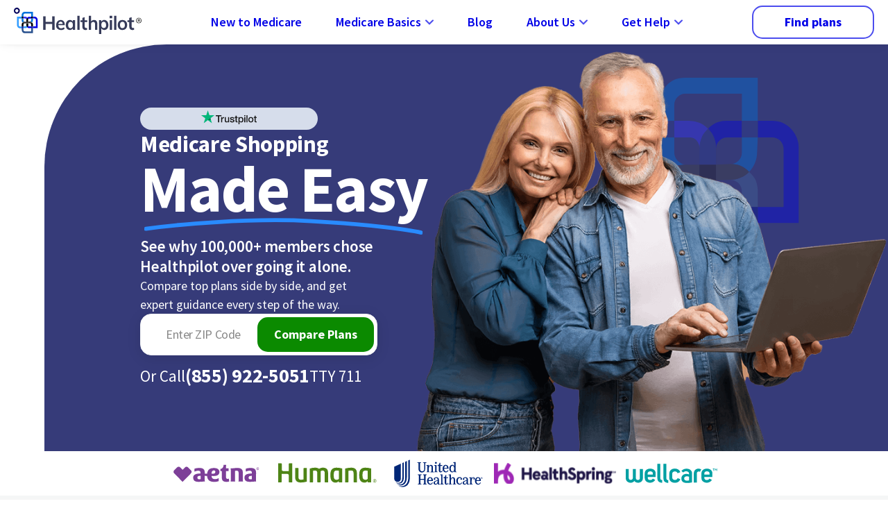

--- FILE ---
content_type: text/html
request_url: https://www.healthpilot.com/
body_size: 440708
content:
<!DOCTYPE html><html lang="en"><head><meta charset="utf-8">
<meta name="viewport" content="width=device-width, initial-scale=1">
<title>We Make Finding Medicare Plans Easy | Healthpilot</title>
<style> </style>
<meta name="msapplication-TileColor" content="#2d89ef">
<meta name="theme-color" content="#ffffff">
<script src="https://assets.calendly.com/assets/external/widget.js" type="text/javascript" async></script>
<link rel="icon" type="image/x-icon" href="/favicon.ico">
<link rel="apple-touch-icon" sizes="180x180" type="image/png" href="/apple-touch-icon.png">
<link rel="icon" type="image/png" sizes="32x32" href="/favicon-32x32.png">
<link rel="icon" type="image/png" sizes="16x16" href="/favicon-16x16.png">
<link rel="manifest" href="/site.webmanifest">
<link rel="mask-icon" href="/safari-pinned-tab.svg" color="#0000e7">
<link rel="stylesheet" href="https://assets.calendly.com/assets/external/widget.css" media="print" onload="this.media=&apos;all&apos;">
<meta property="og:image" content="/healthpilot-og.jpg">
<script type="application/ld+json">{"@context":"http://schema.org","@type":"Organization","name":"Healthpilot","url":"https://www.healthpilot.com/","description":"Healthpilot makes it fast and easy to find the right Medicare plan every year. Find and enroll in your perfect plan in just a few clicks.","logo":"https://www.healthpilot.com/healthpilot.svg","contactPoint":{"@type":"ContactPoint","contactType":"customer service","telephone":"+1-855-922-5051","email":"support@healthpilot.com"},"sameAs":["https://www.facebook.com/healthpilotapp","https://www.instagram.com/healthpilotapp","https://twitter.com/healthpilotapp"]}</script>
<link rel="alternate" href="https://www.healthpilot.com/" hreflang="en-us">
<meta name="description" content="We make it fast, easy and secure to find the right Medicare plan for your needs every year. Find and enroll in your perfect plan in just a few clicks.">
<meta content="We Make Finding Medicare Plans Easy" property="og:title">
<meta content="We make it fast, easy and secure to find the right Medicare plan for your needs every year. Find and enroll in your perfect plan in just a few clicks." property="og:description">
<meta name="twitter:card" content="summary_large_image">
<link rel="canonical" href="https://www.healthpilot.com/">

<style>.page-enter-active,.page-leave-active{transition:all .14s}.page-enter-from,.page-leave-to{opacity:0}</style>
<style>.skip-to-content[data-v-6a83ea18]{position:absolute}.hide[data-v-6a83ea18]{visibility:hidden}.shadow[data-v-6a83ea18]{box-shadow:0 6px 18px -10px rgba(0,0,0,.35)}.active-link[data-v-6a83ea18]:after{border-radius:9999px;bottom:.875rem;content:"";height:4px;left:0;position:absolute;width:100%;--tw-bg-opacity:1;background-color:rgb(0 0 231/var(--tw-bg-opacity))}</style>
<style>.dropdown-link[data-v-0dd9f125]:before{height:4rem}.active-link[data-v-0dd9f125]:after,.dropdown-link[data-v-0dd9f125]:before{content:"";left:0;position:absolute;width:100%}.active-link[data-v-0dd9f125]:after{border-radius:9999px;bottom:.875rem;height:4px;--tw-bg-opacity:1;background-color:rgb(0 0 231/var(--tw-bg-opacity))}</style>
<style>.element[data-v-3c8d0a31]{height:0;transform-origin:top;--tw-scale-y:0;opacity:0;overflow:hidden;transition-property:none}.element[data-v-3c8d0a31],.element.open[data-v-3c8d0a31]{transform:translate(var(--tw-translate-x),var(--tw-translate-y)) rotate(var(--tw-rotate)) skewX(var(--tw-skew-x)) skewY(var(--tw-skew-y)) scaleX(var(--tw-scale-x)) scaleY(var(--tw-scale-y))}.element.open[data-v-3c8d0a31]{height:auto;--tw-scale-y:1;opacity:1;transition-duration:.1s;transition-property:transform;transition-timing-function:cubic-bezier(.4,0,.2,1)}</style>
<style>.footer-container[data-v-2ffe705d]{isolation:isolate;overflow:hidden;position:relative;--tw-bg-opacity:1;background-color:rgb(14 14 80/var(--tw-bg-opacity));padding-top:1rem;--tw-text-opacity:1;color:rgb(253 253 253/var(--tw-text-opacity))}@media (min-width:600px){.footer-container[data-v-2ffe705d]{border-top-right-radius:6.25rem}}.footer-content[data-v-2ffe705d]{align-items:center;display:flex;flex-direction:column;margin-left:auto;margin-right:auto;width:91.666667%}.footer-content[data-v-2ffe705d]>:not([hidden])~:not([hidden]){--tw-space-y-reverse:0;margin-bottom:calc(2.5rem*var(--tw-space-y-reverse));margin-top:calc(2.5rem*(1 - var(--tw-space-y-reverse)))}.footer-content[data-v-2ffe705d]{padding-bottom:4rem;padding-top:4rem}@media (min-width:1024px){.footer-content[data-v-2ffe705d]{align-items:flex-start;flex-direction:row;justify-content:space-between;max-width:var(--pageWidth)}.footer-content[data-v-2ffe705d]>:not([hidden])~:not([hidden]){--tw-space-y-reverse:0;margin-bottom:calc(0px*var(--tw-space-y-reverse));margin-top:calc(0px*(1 - var(--tw-space-y-reverse)))}}.footer-disclaimer[data-v-2ffe705d] .ui-provider,.footer-disclaimer[data-v-2ffe705d] p{font-size:.9375rem;--tw-text-opacity:1;color:rgb(253 253 253/var(--tw-text-opacity))}.footer-disclaimer[data-v-2ffe705d] p{margin-bottom:1.25rem}.footer-disclaimer[data-v-2ffe705d] a{font-size:.9375rem;--tw-text-opacity:1;color:rgb(253 253 253/var(--tw-text-opacity))}.footer-disclaimer[data-v-2ffe705d] p strong{font-size:.9375rem;--tw-text-opacity:1;color:rgb(253 253 253/var(--tw-text-opacity))}.footer-copyright[data-v-2ffe705d]{display:block;padding-bottom:1rem;padding-top:1rem;text-align:center;width:100%;--tw-text-opacity:1;color:rgb(65 64 66/var(--tw-text-opacity))}a[data-v-2ffe705d]{font-weight:400;--tw-text-opacity:1;color:rgb(253 253 253/var(--tw-text-opacity))}a[data-v-2ffe705d]:focus-visible{border-radius:.05rem;outline:2px solid #fff;outline-offset:5px}.footer-disclaimer[data-v-2ffe705d] a:focus-visible{border-radius:.05rem;outline:2px solid #fff;outline-offset:5px}</style>
<style>.footer-navigation[data-v-2f2926e8]{display:flex;flex-direction:column;max-width:18rem;width:100%}.footer-navigation[data-v-2f2926e8]>:not([hidden])~:not([hidden]){--tw-space-x-reverse:0;margin-left:calc(0px*(1 - var(--tw-space-x-reverse)));margin-right:calc(0px*var(--tw-space-x-reverse))}@media (min-width:1024px){.footer-navigation[data-v-2f2926e8]{flex-direction:row;max-width:none;width:-moz-fit-content;width:fit-content}.footer-navigation[data-v-2f2926e8]>:not([hidden])~:not([hidden]){--tw-space-x-reverse:0;margin-left:calc(6rem*(1 - var(--tw-space-x-reverse)));margin-right:calc(6rem*var(--tw-space-x-reverse))}}.navigation-summary[data-v-2f2926e8]{align-items:center;border-bottom-width:1px;border-color:hsla(0,0%,100%,.5);display:flex;font-weight:700;justify-content:space-between;line-height:1.25;list-style-type:none;margin-bottom:1.5rem;padding-bottom:1.5rem;pointer-events:auto}@media (min-width:1024px){.navigation-summary[data-v-2f2926e8]{border-style:none;outline:2px solid transparent;outline-offset:2px;padding-bottom:0;pointer-events:none}}.navigation-summary[data-v-2f2926e8]::-webkit-details-marker{display:none}.navigation-summary[data-v-2f2926e8]:after,details[open] .navigation-summary[data-v-2f2926e8]:after{background-image:url("data:image/svg+xml;charset=utf-8,%3Csvg xmlns='http://www.w3.org/2000/svg' xml:space='preserve' viewBox='0 0 10 7'%3E%3Cpath d='m1 1.6 4 4 4-4' style='fill:none;stroke:%23fff;stroke-width:1.5;stroke-linecap:round;stroke-linejoin:round'/%3E%3C/svg%3E");background-repeat:no-repeat;content:"";display:none;height:.625rem;margin-left:.5rem;transition-duration:.3s;transition-property:all;transition-timing-function:cubic-bezier(.4,0,.2,1);width:.875rem}details[open] .navigation-summary[data-v-2f2926e8]:after{--tw-rotate:180deg;transform:translate(var(--tw-translate-x),var(--tw-translate-y)) rotate(var(--tw-rotate)) skewX(var(--tw-skew-x)) skewY(var(--tw-skew-y)) scaleX(var(--tw-scale-x)) scaleY(var(--tw-scale-y))}@media screen and (max-width:1023px){.navigation-summary[data-v-2f2926e8]:after,details[open] .navigation-summary[data-v-2f2926e8]:after{display:inline-block}details[open] .navigation-summary[data-v-2f2926e8]{border-bottom-width:0;margin-bottom:-.75rem}details[open] ul[data-v-2f2926e8]:last-child{padding-bottom:3rem}}a[data-v-2f2926e8]:focus-visible{border-radius:.05rem;outline:2px solid #fff;outline-offset:5px}</style>
<style>.trust-logos[data-v-a6a517c0]{display:flex}.trust-logos[data-v-a6a517c0]>:not([hidden])~:not([hidden]){--tw-space-x-reverse:0;margin-left:calc(1.5rem*(1 - var(--tw-space-x-reverse)));margin-right:calc(1.5rem*var(--tw-space-x-reverse))}.trust-logos[data-v-a6a517c0]{padding-left:1.25rem;padding-right:1.25rem}@media (min-width:600px){.trust-logos[data-v-a6a517c0]{padding-left:0;padding-right:0}}.trust-logos img[data-v-a6a517c0]{height:2.5rem;-o-object-fit:contain;object-fit:contain;opacity:.6;width:-moz-fit-content;width:fit-content}</style>
<style>a[data-v-24644623]{display:flex;height:2.5rem;width:2.5rem}.footer-link[data-v-24644623]:focus-visible{border-radius:.05rem;outline:2px solid #fff;outline-offset:5px}.heading[data-v-24644623]{font-weight:400;--tw-text-opacity:1;color:rgb(65 64 66/var(--tw-text-opacity))}.color-white[data-v-24644623]{--tw-text-opacity:1;color:rgb(255 255 255/var(--tw-text-opacity))}.icon[data-v-24644623]{transition-duration:.15s;transition-property:transform;transition-timing-function:cubic-bezier(.4,0,.2,1);width:2.5rem}.icon[data-v-24644623]:hover{--tw-scale-x:1.05;--tw-scale-y:1.05;transform:translate(var(--tw-translate-x),var(--tw-translate-y)) rotate(var(--tw-rotate)) skewX(var(--tw-skew-x)) skewY(var(--tw-skew-y)) scaleX(var(--tw-scale-x)) scaleY(var(--tw-scale-y))}</style>
<style>.nav[data-v-5b8d3be6]{align-items:center;border-bottom-width:2px;border-top-width:2px;display:flex;justify-content:space-between;margin-bottom:2rem;position:sticky;top:0;--tw-border-opacity:1;border-color:rgb(204 204 204/var(--tw-border-opacity));--tw-bg-opacity:1;background-color:rgb(255 255 255/var(--tw-bg-opacity));padding-bottom:1rem;padding-top:1rem}.nav-link[data-v-5b8d3be6]{font-weight:700;text-decoration-line:none}.list-container[data-v-5b8d3be6]{display:flex;flex-direction:column}.list-container[data-v-5b8d3be6]>:not([hidden])~:not([hidden]){--tw-space-y-reverse:0;margin-bottom:calc(3rem*var(--tw-space-y-reverse));margin-top:calc(3rem*(1 - var(--tw-space-y-reverse)))}.list-container[data-v-5b8d3be6]{min-height:100vh;overflow-wrap:break-word}.list-item[data-v-5b8d3be6]>:not([hidden])~:not([hidden]){--tw-space-y-reverse:0;margin-bottom:calc(1.25rem*var(--tw-space-y-reverse));margin-top:calc(1.25rem*(1 - var(--tw-space-y-reverse)))}.list-item[data-v-5b8d3be6]{border-bottom-width:1px;--tw-border-opacity:1;border-color:rgb(204 204 204/var(--tw-border-opacity));padding-bottom:3rem}.list-item[data-v-5b8d3be6]:last-child{border-width:0}.wysiwyg-content[data-v-5b8d3be6]{display:flex;flex-direction:column}.wysiwyg-content[data-v-5b8d3be6] p{padding-bottom:1.25rem}.wysiwyg-content[data-v-5b8d3be6] ol{display:grid;gap:.75rem;list-style-type:disc;margin-bottom:1.25rem;margin-left:2rem}</style>
<style>.logos[data-v-a74f74df]{animation:fadeIn-a74f74df .5s ease .5s forwards}@keyframes fadeIn-a74f74df{to{opacity:1}}</style>
<style>.container[data-v-d5934ef8]:before{background-color:var(--primaryDark);border-top-right-radius:6rem;bottom:0;content:"";height:100%;max-width:66rem;position:absolute;right:0;width:100%;z-index:-10}@media (min-width:414px){.container[data-v-d5934ef8]:before{border-top-right-radius:8rem}}@media (min-width:1024px){.container[data-v-d5934ef8]:before{border-top-right-radius:11.125rem;width:73vw}}</style>
<style>[data-v-f9a1630f] li:last-of-type button{border-bottom:none}[data-v-f9a1630f] button svg{height:2rem;width:2rem;--tw-text-opacity:1;color:rgb(25 112 255/var(--tw-text-opacity))}</style>
<style>.question[data-v-a9020bca]{align-items:center;border-bottom-width:1px;border-radius:0;cursor:pointer;display:flex;justify-content:space-between;width:100%;--tw-border-opacity:1;border-color:rgb(204 204 204/var(--tw-border-opacity));font-size:1.25rem;font-weight:600;line-height:130%;line-height:1.375;padding-bottom:2.25rem;padding-right:1rem;padding-top:2rem;text-align:left;--tw-text-opacity:1;color:rgb(0 0 89/var(--tw-text-opacity))}.question.open[data-v-a9020bca]{border-bottom-width:0}.rotate[data-v-a9020bca]{--tw-rotate:180deg;transform:translate(var(--tw-translate-x),var(--tw-translate-y)) rotate(var(--tw-rotate)) skewX(var(--tw-skew-x)) skewY(var(--tw-skew-y)) scaleX(var(--tw-scale-x)) scaleY(var(--tw-scale-y))}.answer[data-v-a9020bca]{display:grid;height:0;transform-origin:top;--tw-scale-y:0;gap:1.5rem;opacity:0;padding-bottom:.25rem;padding-right:0;transform:translate(var(--tw-translate-x),var(--tw-translate-y)) rotate(var(--tw-rotate)) skewX(var(--tw-skew-x)) skewY(var(--tw-skew-y)) scaleX(var(--tw-scale-x)) scaleY(var(--tw-scale-y));transition-duration:.15s;transition-property:all;transition-timing-function:cubic-bezier(.4,0,.2,1)}@media (min-width:768px){.answer[data-v-a9020bca]{padding-right:3.5rem}}.answer.open[data-v-a9020bca]{height:auto;--tw-scale-y:1;opacity:1;padding-bottom:3rem;transform:translate(var(--tw-translate-x),var(--tw-translate-y)) rotate(var(--tw-rotate)) skewX(var(--tw-skew-x)) skewY(var(--tw-skew-y)) scaleX(var(--tw-scale-x)) scaleY(var(--tw-scale-y))}.answer.closed[data-v-a9020bca]{visibility:hidden}</style>
<style>.agent-bg[data-v-d875e3f3]{bottom:1.95rem;content:"";height:9.3rem;left:50%;position:absolute;width:10.2rem;z-index:-10;--tw-translate-x:-50%;border-radius:9999px;transform:translate(var(--tw-translate-x),var(--tw-translate-y)) rotate(var(--tw-rotate)) skewX(var(--tw-skew-x)) skewY(var(--tw-skew-y)) scaleX(var(--tw-scale-x)) scaleY(var(--tw-scale-y));--tw-bg-opacity:1;background-color:rgb(41 139 255/var(--tw-bg-opacity))}.hide-scrollbars[data-v-d875e3f3]{-ms-overflow-style:none;scrollbar-width:none}.hide-scrollbars[data-v-d875e3f3]::-webkit-scrollbar{display:none}</style>
<style>.minimal[data-v-0d75dcb6]{display:inline;height:auto;min-height:0;transition-duration:.15s;transition-property:color,background-color,border-color,text-decoration-color,fill,stroke;transition-timing-function:cubic-bezier(.4,0,.2,1);width:-moz-fit-content;width:fit-content}.minimal[data-v-0d75dcb6]:hover{--tw-text-opacity:1;color:rgb(0 0 89/var(--tw-text-opacity))}.underline-text[data-v-0d75dcb6]{text-decoration-line:underline}.primary-btn[data-v-0d75dcb6]{align-items:center;border-color:transparent;border-radius:.938rem;border-width:2px;display:flex;justify-content:center;min-height:3rem;width:100%;--tw-bg-opacity:1;font-size:1.125rem;font-weight:700;line-height:180%;padding:.25rem 1.5rem;text-align:center;--tw-text-opacity:1;color:rgb(255 255 255/var(--tw-text-opacity));text-decoration-line:none}.primary-btn[data-v-0d75dcb6],.primary-btn[data-v-0d75dcb6]:hover{background-color:rgb(11 138 0/var(--tw-bg-opacity))}.primary-btn[data-v-0d75dcb6]:hover{--tw-bg-opacity:1;--tw-brightness:brightness(1.05);filter:var(--tw-blur) var(--tw-brightness) var(--tw-contrast) var(--tw-grayscale) var(--tw-hue-rotate) var(--tw-invert) var(--tw-saturate) var(--tw-sepia) var(--tw-drop-shadow)}.secondary-btn[data-v-0d75dcb6]{--tw-border-opacity:1;border-color:rgb(76 77 238/var(--tw-border-opacity));--tw-bg-opacity:1;background-color:rgb(255 255 255/var(--tw-bg-opacity));font-weight:700!important;--tw-text-opacity:1;color:rgb(0 0 231/var(--tw-text-opacity));text-decoration-line:none}.secondary-btn[data-v-0d75dcb6]:hover{border-color:rgb(0 0 89/var(--tw-border-opacity));--tw-text-opacity:1;color:rgb(0 0 89/var(--tw-text-opacity))}.calendly-pill[data-v-0d75dcb6],.secondary-btn[data-v-0d75dcb6]:hover{--tw-border-opacity:1}.calendly-pill[data-v-0d75dcb6]{border-color:rgb(0 0 231/var(--tw-border-opacity));border-radius:9999px;border-width:2px;bottom:.75rem;height:-moz-fit-content;height:fit-content;position:fixed;right:.5rem;width:-moz-fit-content;width:fit-content;z-index:50;--tw-bg-opacity:1;background-color:rgb(255 255 255/var(--tw-bg-opacity));font-weight:600;padding:.625rem 1rem;--tw-text-opacity:1;color:rgb(0 0 231/var(--tw-text-opacity));transition-duration:.15s;transition-property:all;transition-timing-function:cubic-bezier(.4,0,.2,1)}.calendly-pill[data-v-0d75dcb6]:hover{--tw-border-opacity:1;border-color:rgb(0 0 89/var(--tw-border-opacity));--tw-text-opacity:1;color:rgb(0 0 89/var(--tw-text-opacity))}@media (min-width:600px){.calendly-pill[data-v-0d75dcb6]{bottom:1rem;padding-left:1.5rem;padding-right:1.5rem;right:1rem}}.button[data-v-0d75dcb6]{display:block;margin-left:auto;margin-right:auto}@media (min-width:600px){.button[data-v-0d75dcb6]{width:18rem}}@media (min-width:1024px){.button[data-v-0d75dcb6]{margin-left:0;margin-right:0}}.button-white-secondary[data-v-0d75dcb6]{align-items:center;border-radius:.938rem;border-width:2px;display:flex;justify-content:center;min-height:3rem;width:100%;--tw-border-opacity:1;background-color:transparent;border-color:rgb(255 255 255/var(--tw-border-opacity));font-size:1.125rem;font-weight:700;line-height:180%;line-height:1.375;padding:.75rem 1.5rem;text-align:center;--tw-text-opacity:1;color:rgb(255 255 255/var(--tw-text-opacity));text-decoration-line:none}.button-white-secondary[data-v-0d75dcb6]:hover{background-color:hsla(0,0%,100%,.1)}.button-white-secondary[data-v-0d75dcb6]:focus-visible{outline-color:#fff}</style>
<style>.inset-shadow[data-v-c61665bd]{box-shadow:inset 0 0 12px 0 rgba(0,0,0,.35)}</style>
<style>.line-path[data-v-57d4dbaf]{opacity:1;fill:none;stroke:var(--185778b8);stroke-width:var(--16297bf2);stroke-dasharray:440;stroke-dashoffset:440;animation:draw-57d4dbaf .3s cubic-bezier(.86,0,.07,1) .75s forwards}@keyframes draw-57d4dbaf{to{stroke-dashoffset:0}}</style>
<style>[data-v-1ac1ebf4] #zipcode-wrapper{border-style:none;padding-bottom:.25rem;padding-left:.25rem;padding-top:.25rem;width:-moz-fit-content;width:fit-content}@media (min-width:600px){[data-v-1ac1ebf4] #zipcode-wrapper{padding-left:.75rem}}[data-v-1ac1ebf4] #zipcode{font-size:1rem;font-weight:400;line-height:160%;width:7.75rem}@media (min-width:414px){[data-v-1ac1ebf4] #zipcode{width:8rem}}@media (min-width:600px){[data-v-1ac1ebf4] #zipcode{font-size:1.125rem;font-weight:400;line-height:180%;width:9rem}}[data-v-1ac1ebf4] #zipcode-wrapper:focus-within{outline:2px solid transparent;outline-offset:2px}[data-v-1ac1ebf4] input{font-size:1.438rem!important;font-weight:400;line-height:130%!important;padding-bottom:.25rem}@media (min-width:600px){[data-v-1ac1ebf4] input{padding-left:1.25rem}}[data-v-1ac1ebf4] input::-moz-placeholder{border-style:none;color:hsla(0,0%,41%,.8);font-size:1.125rem;font-weight:400;letter-spacing:-.025em;line-height:180%}[data-v-1ac1ebf4] input::placeholder{border-style:none;color:hsla(0,0%,41%,.8);font-size:1.125rem;font-weight:400;letter-spacing:-.025em;line-height:180%}[data-v-1ac1ebf4] button span{font-size:1rem;font-weight:700!important;line-height:160%;line-height:1}@media (min-width:414px){[data-v-1ac1ebf4] button span{font-size:1.125rem;font-weight:400;line-height:180%;white-space:nowrap}}</style>
<style>.invalid-feedback[data-v-2ddc3699]{align-items:flex-start;display:flex;font-size:.875rem;font-weight:400;line-height:160%;margin-top:.375rem;min-height:1.25rem;--tw-text-opacity:1;color:rgb(222 29 42/var(--tw-text-opacity))}.invalid-feedback .feedback-icon[data-v-2ddc3699]{margin-right:.125rem}.invalid-feedback .feedback-icon[data-v-2ddc3699] svg{--tw-scale-x:.75;--tw-scale-y:.75;transform:translate(var(--tw-translate-x),var(--tw-translate-y)) rotate(var(--tw-rotate)) skewX(var(--tw-skew-x)) skewY(var(--tw-skew-y)) scaleX(var(--tw-scale-x)) scaleY(var(--tw-scale-y));--tw-text-opacity:1;color:rgb(222 29 42/var(--tw-text-opacity))}.form-label[data-v-2ddc3699]{align-items:center;display:flex;font-weight:600;margin-bottom:.25rem;min-height:1.25rem;--tw-text-opacity:1;color:rgb(0 0 89/var(--tw-text-opacity))}.form-label .label-tooltip[data-v-2ddc3699]{height:1.5rem;margin-top:-.75rem}.form-label .label-tooltip[data-v-2ddc3699] svg{--tw-scale-x:.75;--tw-scale-y:.75;transform:translate(var(--tw-translate-x),var(--tw-translate-y)) rotate(var(--tw-rotate)) skewX(var(--tw-skew-x)) skewY(var(--tw-skew-y)) scaleX(var(--tw-scale-x)) scaleY(var(--tw-scale-y))}</style>
<style>/*! tailwindcss v3.4.1 | MIT License | https://tailwindcss.com*/*,:after,:before{border:0 solid #f5f6f6;box-sizing:border-box}:after,:before{--tw-content:""}:host,html{line-height:1.5;-webkit-text-size-adjust:100%;font-family:Source Sans Pro,sans-serif;font-feature-settings:normal;font-variation-settings:normal;-moz-tab-size:4;-o-tab-size:4;tab-size:4;-webkit-tap-highlight-color:transparent}body{line-height:inherit;margin:0}hr{border-top-width:1px;color:inherit;height:0}abbr:where([title]){-webkit-text-decoration:underline dotted;text-decoration:underline dotted}h1,h2,h3,h4,h5,h6{font-size:inherit;font-weight:inherit}a{color:inherit;text-decoration:inherit}b,strong{font-weight:bolder}code,kbd,pre,samp{font-family:ui-monospace,SFMono-Regular,Menlo,Monaco,Consolas,Liberation Mono,Courier New,monospace;font-feature-settings:normal;font-size:1em;font-variation-settings:normal}small{font-size:80%}sub,sup{font-size:75%;line-height:0;position:relative;vertical-align:baseline}sub{bottom:-.25em}sup{top:-.5em}table{border-collapse:collapse;border-color:inherit;text-indent:0}button,input,optgroup,select,textarea{color:inherit;font-family:inherit;font-feature-settings:inherit;font-size:100%;font-variation-settings:inherit;font-weight:inherit;line-height:inherit;margin:0;padding:0}button,select{text-transform:none}[type=button],[type=reset],[type=submit],button{-webkit-appearance:button;background-color:transparent;background-image:none}:-moz-focusring{outline:auto}:-moz-ui-invalid{box-shadow:none}progress{vertical-align:baseline}::-webkit-inner-spin-button,::-webkit-outer-spin-button{height:auto}[type=search]{-webkit-appearance:textfield;outline-offset:-2px}::-webkit-search-decoration{-webkit-appearance:none}::-webkit-file-upload-button{-webkit-appearance:button;font:inherit}summary{display:list-item}blockquote,dd,dl,figure,h1,h2,h3,h4,h5,h6,hr,p,pre{margin:0}fieldset{margin:0}fieldset,legend{padding:0}menu,ol,ul{list-style:none;margin:0;padding:0}dialog{padding:0}textarea{resize:vertical}input::-moz-placeholder,textarea::-moz-placeholder{color:#e8e8e8;opacity:1}input::placeholder,textarea::placeholder{color:#e8e8e8;opacity:1}[role=button],button{cursor:pointer}:disabled{cursor:default}audio,canvas,embed,iframe,img,object,svg,video{display:block;vertical-align:middle}img,video{height:auto;max-width:100%}[hidden]{display:none}*,:after,:before{--tw-border-spacing-x:0;--tw-border-spacing-y:0;--tw-translate-x:0;--tw-translate-y:0;--tw-rotate:0;--tw-skew-x:0;--tw-skew-y:0;--tw-scale-x:1;--tw-scale-y:1;--tw-pan-x: ;--tw-pan-y: ;--tw-pinch-zoom: ;--tw-scroll-snap-strictness:proximity;--tw-gradient-from-position: ;--tw-gradient-via-position: ;--tw-gradient-to-position: ;--tw-ordinal: ;--tw-slashed-zero: ;--tw-numeric-figure: ;--tw-numeric-spacing: ;--tw-numeric-fraction: ;--tw-ring-inset: ;--tw-ring-offset-width:0px;--tw-ring-offset-color:#fff;--tw-ring-color:rgba(0,114,220,.5);--tw-ring-offset-shadow:0 0 #0000;--tw-ring-shadow:0 0 #0000;--tw-shadow:0 0 #0000;--tw-shadow-colored:0 0 #0000;--tw-blur: ;--tw-brightness: ;--tw-contrast: ;--tw-grayscale: ;--tw-hue-rotate: ;--tw-invert: ;--tw-saturate: ;--tw-sepia: ;--tw-drop-shadow: ;--tw-backdrop-blur: ;--tw-backdrop-brightness: ;--tw-backdrop-contrast: ;--tw-backdrop-grayscale: ;--tw-backdrop-hue-rotate: ;--tw-backdrop-invert: ;--tw-backdrop-opacity: ;--tw-backdrop-saturate: ;--tw-backdrop-sepia: }::backdrop{--tw-border-spacing-x:0;--tw-border-spacing-y:0;--tw-translate-x:0;--tw-translate-y:0;--tw-rotate:0;--tw-skew-x:0;--tw-skew-y:0;--tw-scale-x:1;--tw-scale-y:1;--tw-pan-x: ;--tw-pan-y: ;--tw-pinch-zoom: ;--tw-scroll-snap-strictness:proximity;--tw-gradient-from-position: ;--tw-gradient-via-position: ;--tw-gradient-to-position: ;--tw-ordinal: ;--tw-slashed-zero: ;--tw-numeric-figure: ;--tw-numeric-spacing: ;--tw-numeric-fraction: ;--tw-ring-inset: ;--tw-ring-offset-width:0px;--tw-ring-offset-color:#fff;--tw-ring-color:rgba(0,114,220,.5);--tw-ring-offset-shadow:0 0 #0000;--tw-ring-shadow:0 0 #0000;--tw-shadow:0 0 #0000;--tw-shadow-colored:0 0 #0000;--tw-blur: ;--tw-brightness: ;--tw-contrast: ;--tw-grayscale: ;--tw-hue-rotate: ;--tw-invert: ;--tw-saturate: ;--tw-sepia: ;--tw-drop-shadow: ;--tw-backdrop-blur: ;--tw-backdrop-brightness: ;--tw-backdrop-contrast: ;--tw-backdrop-grayscale: ;--tw-backdrop-hue-rotate: ;--tw-backdrop-invert: ;--tw-backdrop-opacity: ;--tw-backdrop-saturate: ;--tw-backdrop-sepia: }@font-face{ascent-override:109%;descent-override:normal;font-family:Adjusted Arial Fallback;line-gap-override:normal;size-adjust:89%;src:local(Arial)}body{font-family:Source Sans Pro,sans-serif;font-size:1.125rem;font-weight:400}body,div,p{line-height:180%}h1,h2,h3,h4,h5{font-family:Adjusted Arial Fallback;font-family:Source Sans Pro,sans-serif;font-weight:700;letter-spacing:0;--tw-text-opacity:1;color:rgb(0 0 89/var(--tw-text-opacity))}h1{font-size:2.063rem}h1,h2{font-weight:700;letter-spacing:-.01em;line-height:125%}h2{font-size:1.75rem}h3{font-size:1.438rem;font-weight:700;line-height:130%}a{color:rgb(0 0 231/var(--tw-text-opacity));font-size:1.125rem;line-height:180%;text-decoration-line:underline}a,small{font-weight:400;--tw-text-opacity:1}small{color:rgb(65 64 66/var(--tw-text-opacity));font-size:.875rem;line-height:160%}strong{--tw-text-opacity:1;color:rgb(0 0 89/var(--tw-text-opacity))}.leaf{border-bottom-left-radius:6.25rem;border-top-right-radius:6.25rem;padding:2.5rem}@media (min-width:600px){.leaf{padding:3.5rem}}@media (min-width:768px){.leaf{padding:5rem}}.leaf-flip{border-bottom-right-radius:6.25rem;border-top-left-radius:6.25rem;padding:2.5rem}@media (min-width:600px){.leaf-flip{padding:3.5rem}}@media (min-width:768px){.leaf-flip{padding:5rem}}svg{width:1.5rem}.link-btn-secondary{border-radius:1rem;border-width:2px;display:block;min-height:3.125rem;width:-moz-fit-content;width:fit-content;--tw-border-opacity:1;border-color:rgb(76 77 238/var(--tw-border-opacity));--tw-bg-opacity:1;background-color:rgb(255 255 255/var(--tw-bg-opacity));font-weight:600;padding:.5rem 1.5rem;text-align:center;--tw-text-opacity:1;color:rgb(0 0 231/var(--tw-text-opacity));text-decoration-line:none;transition-duration:.15s;transition-property:color,background-color,border-color,text-decoration-color,fill,stroke;transition-timing-function:cubic-bezier(.4,0,.2,1)}.link-btn-secondary:hover{--tw-border-opacity:1;border-color:rgb(0 0 89/var(--tw-border-opacity));--tw-text-opacity:1!important;color:rgb(0 0 89/var(--tw-text-opacity))!important}.link-btn-secondary:visited{--tw-text-opacity:1;color:rgb(0 0 231/var(--tw-text-opacity))}.link-btn-primary{border-radius:1rem;display:block;min-height:3.125rem;width:-moz-fit-content;width:fit-content;--tw-bg-opacity:1;background-color:rgb(11 138 0/var(--tw-bg-opacity));font-weight:600;padding:.5rem 1.5rem;text-align:center;--tw-text-opacity:1;color:rgb(255 255 255/var(--tw-text-opacity));text-decoration-line:none;transition-duration:.15s;transition-property:color,background-color,border-color,text-decoration-color,fill,stroke;transition-timing-function:cubic-bezier(.4,0,.2,1)}.link-btn-primary:hover{--tw-brightness:brightness(1.05);filter:var(--tw-blur) var(--tw-brightness) var(--tw-contrast) var(--tw-grayscale) var(--tw-hue-rotate) var(--tw-invert) var(--tw-saturate) var(--tw-sepia) var(--tw-drop-shadow)}.link-btn-primary:visited{--tw-text-opacity:1;color:rgb(255 255 255/var(--tw-text-opacity))}.wysiwyg-content{display:grid;gap:1.75rem}.wysiwyg-content h2{font-size:1.438rem;font-weight:700;letter-spacing:0;line-height:130%;line-height:2rem;margin-top:.75rem;--tw-text-opacity:1;color:rgb(0 0 231/var(--tw-text-opacity))}@media (min-width:600px){.wysiwyg-content h2{font-size:1.75rem;font-weight:700;letter-spacing:-.01em;line-height:125%}}@media (min-width:768px){.wysiwyg-content h2{line-height:2.5rem}}@media (min-width:1024px){.wysiwyg-content h2{font-size:2.063rem;font-weight:700;letter-spacing:-.01em;line-height:125%}}.wysiwyg-content h2{font-size:clamp(1.5rem,4.25vw,2.25rem)}.wysiwyg-content h3{font-size:1.25rem;font-weight:700;line-height:130%;line-height:1.5;margin-bottom:-.75rem;--tw-text-opacity:1;color:rgb(0 0 231/var(--tw-text-opacity))}@media (min-width:600px){.wysiwyg-content h3{font-size:1.438rem;font-weight:700;line-height:130%}}@media (min-width:768px){.wysiwyg-content h3{font-size:2rem}}.wysiwyg-content h3{font-size:clamp(1.25rem,5vw,2rem)}.wysiwyg-content h4{font-size:1.0625rem;margin-bottom:-.75rem}@media (min-width:600px){.wysiwyg-content h4{font-size:1.125rem;font-weight:400;line-height:180%}}@media (min-width:768px){.wysiwyg-content h4{font-size:1.3125rem}}.wysiwyg-content h4{font-size:clamp(1.0625rem,3vw,1.3125rem)}.wysiwyg-content p{font-size:1rem}@media (min-width:768px){.wysiwyg-content p{font-size:1.125rem;font-weight:400;line-height:180%}}.wysiwyg-content p{font-size:clamp(1rem,2.25vw,1.125rem)}.wysiwyg-content img{margin-bottom:1.5rem;margin-top:1.5rem}.wysiwyg-content ol,.wysiwyg-content ul{display:grid;gap:.75rem}.wysiwyg-content ul li{list-style-type:disc;margin-left:2rem}.wysiwyg-content ol li{list-style-type:decimal;margin-left:2rem}.wysiwyg-content a{font-weight:600;--tw-text-opacity:1;color:rgb(0 0 231/var(--tw-text-opacity))}.wysiwyg-content img{border-radius:.25rem}.wysiwyg-content table,td,th{border-width:1px;--tw-border-opacity:1;border-color:rgb(196 196 196/var(--tw-border-opacity));padding:1rem}.wysiwyg-content table td{vertical-align:top}.wysiwyg-content table td p{line-height:1.5;margin-bottom:.5rem;margin-top:.5rem}@media screen and (max-width:414px){.wysiwyg-content table{line-height:normal;margin-inline:auto;table-layout:fixed;width:90vw}}a,button{transition:all .15s ease}input{outline:2px solid transparent;outline-offset:2px}a,button,input[type=checkbox],input[type=radio],textarea{border-radius:.5rem;outline:2px solid transparent;outline-offset:2px}a:focus-visible,button:focus-visible,input[type=checkbox]:focus-visible,input[type=radio]:focus-visible,textarea:focus-visible{outline-color:#4c4dee;outline-offset:2px;outline-width:2px}textarea:focus-visible{outline-offset:0}summary:focus-visible{border:2px solid #4c4dee;border-radius:.5rem;outline:none}*{-webkit-tap-highlight-color:transparent}.bord{border:2px solid red}@media screen and (-webkit-min-device-pixel-ratio:2){input,input:focus,select,select:focus,textarea,textarea:focus{font-size:1rem;font-weight:400;line-height:160%}@media (min-width:768px){input,input:focus,select,select:focus,textarea,textarea:focus{font-size:1.125rem;font-weight:400;line-height:180%}}}:root{--pageWidthXs:725px;--pageWidthSm:950px;--pageWidth:1100px;--pageWidthLg:1400px;--primaryDark:#363b79}body{letter-spacing:0;--tw-text-opacity:1;color:rgb(0 0 89/var(--tw-text-opacity));-webkit-font-smoothing:antialiased;-moz-osx-font-smoothing:grayscale;font-smooth:never}.section-x-padding{padding-left:1.25rem;padding-right:1.25rem}@media (min-width:600px){.section-x-padding{padding-left:2.5rem;padding-right:2.5rem}}@media (min-width:1024px){.section-x-padding{padding-left:2rem;padding-right:2rem}}p{font-size:1.125rem;font-weight:400;line-height:180%;line-height:2.25rem;--tw-text-opacity:1;color:rgb(0 0 89/var(--tw-text-opacity))}h1,h2,h3,h4,h5{text-wrap:balance}a,div,p,small,span{text-wrap:pretty}a{line-height:1.375}.button span{text-wrap:balance}.attention{border-radius:.5rem;border-width:2px;--tw-border-opacity:1;border-color:rgb(222 29 42/var(--tw-border-opacity));--tw-bg-opacity:1;background-color:rgb(254 227 222/var(--tw-bg-opacity));padding:.25rem .75rem;text-align:center}.aside-note{align-items:center;border-radius:2.188rem;display:flex;flex-direction:column;max-width:42rem;--tw-bg-opacity:1;background-color:rgb(255 255 255/var(--tw-bg-opacity));padding:1.75rem 1.25rem}@media (min-width:600px){.aside-note{flex-direction:row;padding-left:2.5rem;padding-right:2.5rem}}.aside-note{box-shadow:0 1px 4px 0 rgba(0,0,0,.25),0 0 25px 0 hsla(0,0%,100%,.5)}.aside-note p{font-size:1.25rem!important;font-weight:400;line-height:130%!important;line-height:1.625;text-align:center}@media (min-width:600px){.aside-note p{text-align:left}}.scroll-margin{scroll-margin-top:8rem}@media (min-width:768px){.scroll-margin{scroll-margin-top:7rem}}.wysiwyg-content p{font-size:1.125rem;font-weight:400;line-height:180%;line-height:2.25rem}.wysiwyg-content .subheading{margin-bottom:-1.5rem}.wysiwyg-content h3,.wysiwyg-content strong{line-height:1.25;--tw-text-opacity:1;color:rgb(0 0 89/var(--tw-text-opacity))}.wysiwyg-content img{border-radius:1rem}@media (min-width:414px){.wysiwyg-content img{border-radius:2.188rem}}.wysiwyg-content li{font-size:1.125rem;font-weight:400;line-height:180%}.cms-button{align-items:center;display:flex;justify-content:center;margin-left:auto;margin-right:auto;max-width:18rem;min-height:3rem;width:100%;text-wrap:balance;border-color:transparent;border-radius:.938rem;border-width:2px;--tw-bg-opacity:1;background-color:rgb(11 138 0/var(--tw-bg-opacity));font-size:1.125rem;font-weight:700;line-height:180%;line-height:1.25;padding:.5rem 1.5rem;text-align:center;--tw-text-opacity:1!important;color:rgb(255 255 255/var(--tw-text-opacity))!important;text-decoration-line:none}.cms-button:hover{--tw-brightness:brightness(1.05);filter:var(--tw-blur) var(--tw-brightness) var(--tw-contrast) var(--tw-grayscale) var(--tw-hue-rotate) var(--tw-invert) var(--tw-saturate) var(--tw-sepia) var(--tw-drop-shadow)}.cms-button a{text-wrap:balance;color:#fff!important;text-decoration-line:none}.button-green-secondary,.button-refresh-primary,.button-refresh-secondary,.button-white-primary,.button-white-secondary{align-items:center;border-radius:.938rem;border-width:2px;display:flex;font-size:1.125rem;font-weight:700!important;justify-content:center;line-height:180%;line-height:1.375;min-height:3rem;padding:.5rem 1.5rem;text-align:center;transition-duration:.15s;transition-property:all;transition-timing-function:cubic-bezier(.4,0,.2,1);width:100%}.button-green-secondary:hover,.button-refresh-primary:hover,.button-refresh-secondary:hover,.button-white-primary:hover,.button-white-secondary:hover{--tw-scale-x:101%;--tw-scale-y:101%;transform:translate(var(--tw-translate-x),var(--tw-translate-y)) rotate(var(--tw-rotate)) skewX(var(--tw-skew-x)) skewY(var(--tw-skew-y)) scaleX(var(--tw-scale-x)) scaleY(var(--tw-scale-y))}.button-green-secondary:active,.button-refresh-primary:active,.button-refresh-secondary:active,.button-white-primary:active,.button-white-secondary:active{--tw-scale-x:98.5%;--tw-scale-y:98.5%;transform:translate(var(--tw-translate-x),var(--tw-translate-y)) rotate(var(--tw-rotate)) skewX(var(--tw-skew-x)) skewY(var(--tw-skew-y)) scaleX(var(--tw-scale-x)) scaleY(var(--tw-scale-y))}.button-refresh-secondary{--tw-border-opacity:1;border-color:rgb(76 77 238/var(--tw-border-opacity));--tw-bg-opacity:1;background-color:rgb(255 255 255/var(--tw-bg-opacity));--tw-text-opacity:1;color:rgb(0 0 231/var(--tw-text-opacity));text-decoration-line:none}.button-refresh-secondary:hover{--tw-border-opacity:1;border-color:rgb(0 0 89/var(--tw-border-opacity));--tw-text-opacity:1;color:rgb(0 0 89/var(--tw-text-opacity))}.button-green-secondary{background-color:rgb(255 255 255/var(--tw-bg-opacity));border-color:rgb(11 138 0/var(--tw-border-opacity));color:rgb(11 138 0/var(--tw-text-opacity));text-decoration-line:none}.button-green-secondary,.button-green-secondary:hover{--tw-border-opacity:1;--tw-bg-opacity:1;--tw-text-opacity:1}.button-green-secondary:hover{background-color:rgb(240 251 246/var(--tw-bg-opacity));border-color:rgb(7 116 1/var(--tw-border-opacity));color:rgb(7 116 1/var(--tw-text-opacity))}.button-refresh-primary{border-color:transparent;--tw-bg-opacity:1;background-color:rgb(11 138 0/var(--tw-bg-opacity));--tw-text-opacity:1!important;color:rgb(255 255 255/var(--tw-text-opacity))!important;text-decoration-line:none}.button-refresh-primary:hover{--tw-brightness:brightness(1.05);filter:var(--tw-blur) var(--tw-brightness) var(--tw-contrast) var(--tw-grayscale) var(--tw-hue-rotate) var(--tw-invert) var(--tw-saturate) var(--tw-sepia) var(--tw-drop-shadow)}.button-white-secondary{--tw-border-opacity:1;background-color:transparent;border-color:rgb(255 255 255/var(--tw-border-opacity));padding-bottom:.75rem;padding-top:.75rem;--tw-text-opacity:1;color:rgb(255 255 255/var(--tw-text-opacity));text-decoration-line:none}.button-white-secondary:hover{background-color:hsla(0,0%,100%,.1)}.button-white-secondary:focus-visible{outline-color:#fff}.button-white-primary{--tw-border-opacity:1;border-color:rgb(255 255 255/var(--tw-border-opacity));--tw-bg-opacity:1;background-color:rgb(255 255 255/var(--tw-bg-opacity));padding-bottom:.75rem;padding-top:.75rem;--tw-text-opacity:1!important;color:rgb(0 0 89/var(--tw-text-opacity))!important;text-decoration-line:none}.button-white-primary:hover{background-color:hsla(0,0%,100%,.85)}.button-white-primary:focus-visible{outline-color:#000059}.rounded-full-button{border-color:transparent;border-radius:9999px;display:flex;justify-content:center;white-space:nowrap;width:-moz-fit-content;width:fit-content;--tw-bg-opacity:1;background-color:rgb(11 138 0/var(--tw-bg-opacity));font-weight:600;padding:1rem;--tw-text-opacity:1;color:rgb(255 255 255/var(--tw-text-opacity));text-decoration-line:none}.rounded-full-button:hover{--tw-brightness:brightness(1.05);filter:var(--tw-blur) var(--tw-brightness) var(--tw-contrast) var(--tw-grayscale) var(--tw-hue-rotate) var(--tw-invert) var(--tw-saturate) var(--tw-sepia) var(--tw-drop-shadow)}@media (min-width:600px){.rounded-full-button{padding-left:3rem;padding-right:3rem}}.disable-scrollbars::-webkit-scrollbar{background:transparent;width:0}.disable-scrollbars{scrollbar-width:none;-ms-overflow-style:none}.inset-shadow:after{bottom:0;box-shadow:inset 0 -15px 20px -10px rgba(0,0,0,.1);content:"";height:2rem;left:0;position:absolute;width:100%}.ds-soft-shadow{box-shadow:0 12px 25px 0 #00000026}.subtle-shadow{box-shadow:3px 3px 10px 0 rgba(0,0,0,.05)}.ng-input-shadow{box-shadow:0 4px 20px 0 rgba(0,0,0,.1)}.ng-outer-glow{box-shadow:-4px -4px 20px 0 rgba(51,157,255,.1),-15px -15px 40px 0 rgba(51,157,255,.1),4px 4px 20px 0 rgba(0,0,231,.1),15px 15px 40px 0 rgba(0,0,231,.1)}.ds-lg-p-text{text-wrap:balance;font-size:1.438rem;font-weight:700;line-height:130%;line-height:1.5!important}@media (min-width:414px){.ds-lg-p-text{font-size:1.75rem;font-weight:700;letter-spacing:-.01em;line-height:125%}}.ds-lg-h2{font-size:2.063rem;font-weight:700;letter-spacing:-.01em;line-height:125%}@media (min-width:600px){.ds-lg-h2{font-size:2.5rem;font-weight:700;letter-spacing:-.01em;line-height:120%}}.ds-lg-h2{font-size:clamp(2.2rem,5vw,2.8rem)}.nogood-text-brand{--tw-text-opacity:1;color:rgb(54 59 89/var(--tw-text-opacity))}.nogood-heading{font-size:2.5rem;font-weight:700;letter-spacing:-.01em;line-height:120%}@media (min-width:414px){.nogood-heading{font-size:3rem;font-weight:700;letter-spacing:-.01em;line-height:115%}}@media (min-width:600px){.nogood-heading{font-size:3.375rem}}.nogood-subheading{font-size:1.75rem;font-weight:400!important;letter-spacing:-.01em;line-height:125%}@media (min-width:600px){.nogood-subheading{font-size:2rem}}.px-gradient{background:radial-gradient(50% 50% at 50% 50%,#6b68f2 57.69%,#4c5cee 100%)}.\!container{width:100%!important}.container{width:100%}@media (min-width:414px){.\!container{max-width:414px!important}.container{max-width:414px}}@media (min-width:600px){.\!container{max-width:600px!important}.container{max-width:600px}}@media (min-width:768px){.\!container{max-width:768px!important}.container{max-width:768px}}@media (min-width:1024px){.\!container{max-width:1024px!important}.container{max-width:1024px}}@media (min-width:1200px){.\!container{max-width:1200px!important}.container{max-width:1200px}}@media (min-width:1440px){.\!container{max-width:1440px!important}.container{max-width:1440px}}.btn{font-size:1.125rem;font-weight:400;letter-spacing:0;line-height:180%;line-height:1.1;min-height:44px;width:100%}.btn.btn-danger,.btn.btn-primary,.btn.btn-secondary,.btn.btn-secondary-danger{border-radius:.938rem;font-weight:600;min-height:3.125rem;padding:.5rem 1.5rem}.btn.btn-primary{border-width:0;--tw-bg-opacity:1;background-color:rgb(11 138 0/var(--tw-bg-opacity));--tw-text-opacity:1;color:rgb(255 255 255/var(--tw-text-opacity))}.btn.btn-primary:hover{--tw-brightness:brightness(1.05);filter:var(--tw-blur) var(--tw-brightness) var(--tw-contrast) var(--tw-grayscale) var(--tw-hue-rotate) var(--tw-invert) var(--tw-saturate) var(--tw-sepia) var(--tw-drop-shadow)}.btn.btn-secondary{border-width:2px;--tw-border-opacity:1;border-color:rgb(76 77 238/var(--tw-border-opacity));--tw-bg-opacity:1;background-color:rgb(255 255 255/var(--tw-bg-opacity));--tw-text-opacity:1;color:rgb(0 0 231/var(--tw-text-opacity))}.btn.btn-secondary:hover{--tw-border-opacity:1;border-color:rgb(0 0 89/var(--tw-border-opacity));--tw-text-opacity:1;color:rgb(0 0 89/var(--tw-text-opacity))}.btn.btn-danger{border-width:0;--tw-bg-opacity:1;background-color:rgb(222 29 42/var(--tw-bg-opacity));--tw-text-opacity:1;color:rgb(255 255 255/var(--tw-text-opacity))}.btn.btn-danger:hover{--tw-bg-opacity:1;background-color:rgb(143 1 11/var(--tw-bg-opacity))}.btn.btn-success{border-width:0;--tw-bg-opacity:1;--tw-text-opacity:1;color:rgb(255 255 255/var(--tw-text-opacity))}.btn.btn-success,.btn.btn-success:hover{background-color:rgb(7 116 1/var(--tw-bg-opacity))}.btn.btn-success:hover{--tw-bg-opacity:1}.btn.btn-secondary-danger{border-width:2px;--tw-border-opacity:1;border-color:rgb(222 29 42/var(--tw-border-opacity));--tw-bg-opacity:1;background-color:rgb(255 255 255/var(--tw-bg-opacity));--tw-text-opacity:1;color:rgb(222 29 42/var(--tw-text-opacity))}.btn.btn-secondary-danger:hover{--tw-border-opacity:1;border-color:rgb(143 1 11/var(--tw-border-opacity));--tw-text-opacity:1;color:rgb(143 1 11/var(--tw-text-opacity))}.btn.btn-minimal{background-color:transparent;border-radius:.938rem;border-width:0;font-size:1.125rem;font-weight:600;line-height:180%;padding:0;--tw-text-opacity:1;color:rgb(0 0 231/var(--tw-text-opacity))}.btn.btn-compact{border-radius:.938rem;font-size:1rem;font-weight:600;height:auto;line-height:160%;min-height:0;padding:.25rem}.btn.btn-narrow{padding-left:.75rem;padding-right:.75rem}.btn:disabled{border-width:0;pointer-events:none;--tw-bg-opacity:1;background-color:rgb(232 232 232/var(--tw-bg-opacity));--tw-text-opacity:1;color:rgb(104 104 104/var(--tw-text-opacity))}.btn span.btn-icon{align-items:center;display:flex;justify-content:center}.form-control-wrapper{border-radius:.938rem;border-width:1px;min-height:3.125rem;--tw-border-opacity:1;border-color:rgb(217 220 221/var(--tw-border-opacity));--tw-bg-opacity:1;background-color:rgb(255 255 255/var(--tw-bg-opacity));padding:.5rem}.form-control-wrapper:focus-within{outline-color:#4c4dee;outline-style:solid;outline-width:2px}.form-control-wrapper.is-disabled{--tw-border-opacity:1;border-color:rgb(217 220 221/var(--tw-border-opacity));--tw-bg-opacity:1;background-color:rgb(232 232 232/var(--tw-bg-opacity));--tw-text-opacity:1;color:rgb(104 104 104/var(--tw-text-opacity))}.form-control-wrapper.is-disabled svg{--tw-text-opacity:1;color:rgb(204 204 204/var(--tw-text-opacity))}.form-control-wrapper.is-invalid{--tw-border-opacity:1;border-color:rgb(222 29 42/var(--tw-border-opacity));--tw-bg-opacity:1;background-color:rgb(254 227 222/var(--tw-bg-opacity));--tw-text-opacity:1;color:rgb(222 29 42/var(--tw-text-opacity))}.form-control-wrapper.is-invalid:focus-within{outline-color:#de1d2a;outline-style:solid;outline-width:1px}.form-control-wrapper.is-invalid input::-moz-placeholder,.form-control-wrapper.is-invalid select::-moz-placeholder{font-weight:400;--tw-text-opacity:1;color:rgb(222 29 42/var(--tw-text-opacity))}.form-control-wrapper.is-invalid input::placeholder,.form-control-wrapper.is-invalid select::placeholder{font-weight:400;--tw-text-opacity:1;color:rgb(222 29 42/var(--tw-text-opacity))}.form-control-wrapper.is-invalid svg{--tw-text-opacity:1;color:rgb(222 29 42/var(--tw-text-opacity))}.form-control-inner{font-weight:600;letter-spacing:.025em;min-width:0;padding-left:.5rem;padding-right:.5rem;width:100%}.form-control-placeholder{font-weight:400;--tw-text-opacity:1;color:rgb(204 204 204/var(--tw-text-opacity))}.form-control{border-radius:.938rem;border-width:1px;min-height:3.125rem;--tw-border-opacity:1;border-color:rgb(217 220 221/var(--tw-border-opacity));--tw-bg-opacity:1;background-color:rgb(255 255 255/var(--tw-bg-opacity));padding:.5rem}.form-control:focus-within{outline-color:#4c4dee;outline-style:solid;outline-width:2px}.form-control.is-disabled{--tw-border-opacity:1;border-color:rgb(217 220 221/var(--tw-border-opacity));--tw-bg-opacity:1;background-color:rgb(232 232 232/var(--tw-bg-opacity));--tw-text-opacity:1;color:rgb(104 104 104/var(--tw-text-opacity))}.form-control.is-disabled svg{--tw-text-opacity:1;color:rgb(204 204 204/var(--tw-text-opacity))}.form-control.is-invalid{--tw-border-opacity:1;border-color:rgb(222 29 42/var(--tw-border-opacity));--tw-bg-opacity:1;background-color:rgb(254 227 222/var(--tw-bg-opacity));--tw-text-opacity:1;color:rgb(222 29 42/var(--tw-text-opacity))}.form-control.is-invalid:focus-within{outline-color:#de1d2a;outline-style:solid;outline-width:1px}.form-control.is-invalid input::-moz-placeholder,.form-control.is-invalid select::-moz-placeholder{font-weight:400;--tw-text-opacity:1;color:rgb(222 29 42/var(--tw-text-opacity))}.form-control.is-invalid input::placeholder,.form-control.is-invalid select::placeholder{font-weight:400;--tw-text-opacity:1;color:rgb(222 29 42/var(--tw-text-opacity))}.form-control.is-invalid svg{--tw-text-opacity:1;color:rgb(222 29 42/var(--tw-text-opacity))}.form-control input,.form-control textarea{background-color:transparent;border-width:0;font-weight:600;letter-spacing:.025em;min-width:0;padding-left:.5rem;padding-right:.5rem;width:100%}.form-control input::-moz-placeholder,.form-control textarea::-moz-placeholder{font-weight:400;--tw-text-opacity:1;color:rgb(204 204 204/var(--tw-text-opacity))}.form-control input::placeholder,.form-control textarea::placeholder{font-weight:400;--tw-text-opacity:1;color:rgb(204 204 204/var(--tw-text-opacity))}.form-control.is-invalid input::-moz-placeholder{font-weight:400;--tw-text-opacity:1;color:rgb(222 29 42/var(--tw-text-opacity))}.form-control.is-invalid input::placeholder{font-weight:400;--tw-text-opacity:1;color:rgb(222 29 42/var(--tw-text-opacity))}.form-select{border-radius:.938rem;border-width:1px;display:flex;justify-content:space-between;min-height:3.125rem;overflow:hidden;text-align:start;text-overflow:ellipsis;white-space:nowrap;--tw-border-opacity:1;border-color:rgb(217 220 221/var(--tw-border-opacity));--tw-bg-opacity:1;background-color:rgb(255 255 255/var(--tw-bg-opacity));padding:.5rem}.form-select:focus-within{outline-color:#4c4dee;outline-style:solid;outline-width:2px}.form-select.is-disabled{--tw-border-opacity:1;border-color:rgb(217 220 221/var(--tw-border-opacity));--tw-bg-opacity:1;background-color:rgb(232 232 232/var(--tw-bg-opacity));--tw-text-opacity:1;color:rgb(104 104 104/var(--tw-text-opacity))}.form-select.is-disabled svg{--tw-text-opacity:1;color:rgb(204 204 204/var(--tw-text-opacity))}.form-select.is-invalid{--tw-border-opacity:1;border-color:rgb(222 29 42/var(--tw-border-opacity));--tw-bg-opacity:1;background-color:rgb(254 227 222/var(--tw-bg-opacity));--tw-text-opacity:1;color:rgb(222 29 42/var(--tw-text-opacity))}.form-select.is-invalid:focus-within{outline-color:#de1d2a;outline-style:solid;outline-width:1px}.form-select.is-invalid input::-moz-placeholder,.form-select.is-invalid select::-moz-placeholder{font-weight:400;--tw-text-opacity:1;color:rgb(222 29 42/var(--tw-text-opacity))}.form-select.is-invalid input::placeholder,.form-select.is-invalid select::placeholder{font-weight:400;--tw-text-opacity:1;color:rgb(222 29 42/var(--tw-text-opacity))}.form-select.is-invalid svg{--tw-text-opacity:1;color:rgb(222 29 42/var(--tw-text-opacity))}.form-select{font-weight:600;letter-spacing:.025em;min-width:0;padding-left:.5rem;padding-right:.5rem;width:100%}.form-select[data-headlessui-state~=open]{border-color:transparent;outline-color:#4c4dee;outline-offset:2px;outline-style:solid;outline-width:2px}:where([data-headlessui-state~=open]) .form-select{border-color:transparent;outline-color:#4c4dee;outline-offset:2px;outline-style:solid;outline-width:2px}.form-select .placeholder{font-weight:400;--tw-text-opacity:1;color:rgb(204 204 204/var(--tw-text-opacity))}.form-select.is-invalid[data-headlessui-state~=open]{--tw-ring-opacity:1;--tw-ring-color:rgb(222 29 42/var(--tw-ring-opacity))}:where([data-headlessui-state~=open]) .form-select.is-invalid{--tw-ring-opacity:1;--tw-ring-color:rgb(222 29 42/var(--tw-ring-opacity))}.form-select.is-invalid .placeholder{font-weight:400;--tw-text-opacity:1;color:rgb(222 29 42/var(--tw-text-opacity))}.form-select.form-select-xl{align-items:center;justify-content:center}.form-select.form-select-xl>:not([hidden])~:not([hidden]){--tw-space-x-reverse:0;margin-left:calc(.5rem*(1 - var(--tw-space-x-reverse)));margin-right:calc(.5rem*var(--tw-space-x-reverse))}.form-select.form-select-xl{background-color:transparent;border-style:none;font-size:1.25rem;font-weight:700;line-height:130%;--tw-text-opacity:1;color:rgb(0 0 231/var(--tw-text-opacity))}input[type=checkbox],input[type=radio]{flex-shrink:0;margin-right:.5rem;--tw-translate-y:0.375rem;-webkit-appearance:none;-moz-appearance:none;appearance:none;border-width:2px;cursor:pointer;transform:translate(var(--tw-translate-x),var(--tw-translate-y)) rotate(var(--tw-rotate)) skewX(var(--tw-skew-x)) skewY(var(--tw-skew-y)) scaleX(var(--tw-scale-x)) scaleY(var(--tw-scale-y));--tw-border-opacity:1;border-color:rgb(76 77 238/var(--tw-border-opacity));--tw-bg-opacity:1;background-color:rgb(255 255 255/var(--tw-bg-opacity))}input[type=checkbox]:disabled,input[type=radio]:disabled{background-color:#e8e8e8;border-color:#686868;border-style:none}input[type=checkbox]:disabled~span,input[type=radio]:disabled~span{--tw-text-opacity:1;color:rgb(104 104 104/var(--tw-text-opacity))}input.is-invalid[type=checkbox],input.is-invalid[type=radio]{--tw-border-opacity:1!important;border-color:rgb(222 29 42/var(--tw-border-opacity))!important;--tw-bg-opacity:1;background-color:rgb(254 227 222/var(--tw-bg-opacity))}input[type=checkbox]{border-radius:.4rem;height:1.5rem;width:1.5rem;--tw-border-opacity:1;border-color:rgb(76 77 238/var(--tw-border-opacity))}input[type=checkbox]:checked{--tw-bg-opacity:1;background-color:rgb(76 77 238/var(--tw-bg-opacity));background-image:url("data:image/svg+xml;charset=utf-8,%3Csvg xmlns='http://www.w3.org/2000/svg' fill='%23fff' viewBox='0 0 24 24'%3E%3Cpath d='m8.829 15.944 10.944-10.57q.386-.374.92-.374.532 0 .92.374.387.375.387.889 0 .515-.387.888L9.733 18.626a1.26 1.26 0 0 1-.904.374 1.26 1.26 0 0 1-.904-.374l-5.553-5.363A1.14 1.14 0 0 1 2 12.374q.015-.514.403-.889a1.28 1.28 0 0 1 .92-.374q.533 0 .92.374l4.585 4.46Z'/%3E%3C/svg%3E");background-position:50%;background-size:90%}input[type=radio]{border-radius:9999px;height:1.5rem;width:1.5rem}input[type=radio]:checked{--tw-bg-opacity:1;background-color:rgb(76 77 238/var(--tw-bg-opacity));outline-color:#4c4dee;outline-offset:2px;outline-style:solid;outline-width:2px}.form-check{align-items:baseline;cursor:pointer;display:flex;min-width:0;padding:.5rem;width:100%;--tw-text-opacity:1;color:rgb(0 0 89/var(--tw-text-opacity))}.form-check.is-checked{border-radius:.938rem;--tw-bg-opacity:1;background-color:rgb(230 247 223/var(--tw-bg-opacity))}.form-check.boxed{border-radius:.938rem;border-width:1px;--tw-border-opacity:1;border-color:rgb(217 220 221/var(--tw-border-opacity));--tw-bg-opacity:1;background-color:rgb(255 255 255/var(--tw-bg-opacity));padding:1rem}.form-check.boxed.is-checked{--tw-bg-opacity:1;background-color:rgb(230 247 223/var(--tw-bg-opacity))}.form-check.button,.form-check.button-flex{align-items:center;border-radius:1.875rem;border-width:1px;display:flex;flex-direction:column;height:9rem;justify-content:center;width:10rem;--tw-border-opacity:1;border-color:rgb(217 220 221/var(--tw-border-opacity));--tw-bg-opacity:1;background-color:rgb(255 255 255/var(--tw-bg-opacity));font-size:1rem;font-weight:600!important;line-height:160%;line-height:1.375;padding:1rem;text-align:center;--tw-shadow:0px 4px 8px 0px hsla(232,9%,48%,.2);--tw-shadow-colored:0px 4px 8px 0px var(--tw-shadow-color);box-shadow:var(--tw-ring-offset-shadow,0 0 #0000),var(--tw-ring-shadow,0 0 #0000),var(--tw-shadow);transition-duration:.15s;transition-property:all;transition-timing-function:cubic-bezier(.4,0,.2,1)}.form-check.button-flex:hover,.form-check.button:hover{--tw-scale-x:102%;--tw-scale-y:102%;--tw-bg-opacity:1;background-color:rgb(244 255 244/var(--tw-bg-opacity))}.form-check.button-flex:active,.form-check.button-flex:hover,.form-check.button:active,.form-check.button:hover{transform:translate(var(--tw-translate-x),var(--tw-translate-y)) rotate(var(--tw-rotate)) skewX(var(--tw-skew-x)) skewY(var(--tw-skew-y)) scaleX(var(--tw-scale-x)) scaleY(var(--tw-scale-y))}.form-check.button-flex:active,.form-check.button:active{--tw-scale-x:99.7%;--tw-scale-y:99.7%}@media (min-width:600px){.form-check.button,.form-check.button-flex{font-size:1.125rem;font-weight:400;height:11rem;line-height:180%;width:14rem}}.form-check.button-flex:has(:focus-visible),.form-check.button:has(:focus-visible){border-width:2px;--tw-border-opacity:1;border-color:rgb(76 77 238/var(--tw-border-opacity))}.form-check.button-flex.is-checked,.form-check.button.is-checked{--tw-bg-opacity:1;background-color:rgb(76 77 238/var(--tw-bg-opacity))}.form-check.button-flex.is-checked,.form-check.button-flex.is-checked svg,.form-check.button.is-checked,.form-check.button.is-checked svg{--tw-text-opacity:1;color:rgb(255 255 255/var(--tw-text-opacity))}.form-check.button-compact{border-radius:1.25rem;border-width:1px;height:4rem;max-width:20rem;width:100%;--tw-border-opacity:1;border-color:rgb(217 220 221/var(--tw-border-opacity));--tw-bg-opacity:1;background-color:rgb(255 255 255/var(--tw-bg-opacity));font-size:1.125rem;font-weight:600;line-height:180%;--tw-shadow:0px 4px 8px 0px hsla(232,9%,48%,.2);--tw-shadow-colored:0px 4px 8px 0px var(--tw-shadow-color);box-shadow:var(--tw-ring-offset-shadow,0 0 #0000),var(--tw-ring-shadow,0 0 #0000),var(--tw-shadow);transition-duration:.15s;transition-property:all;transition-timing-function:cubic-bezier(.4,0,.2,1)}.form-check.button-compact:hover{--tw-scale-x:100.5%;--tw-scale-y:100.5%;--tw-bg-opacity:1;background-color:rgb(244 255 244/var(--tw-bg-opacity))}.form-check.button-compact:active,.form-check.button-compact:hover{transform:translate(var(--tw-translate-x),var(--tw-translate-y)) rotate(var(--tw-rotate)) skewX(var(--tw-skew-x)) skewY(var(--tw-skew-y)) scaleX(var(--tw-scale-x)) scaleY(var(--tw-scale-y))}.form-check.button-compact:active{--tw-scale-x:99.8%;--tw-scale-y:99.8%}.form-check.button-compact:has(:focus-visible){border-width:2px;--tw-border-opacity:1;border-color:rgb(76 77 238/var(--tw-border-opacity))}.form-check.button-compact.is-checked{--tw-bg-opacity:1;background-color:rgb(76 77 238/var(--tw-bg-opacity))}.form-check.button-compact.is-checked,.form-check.button-compact.is-checked svg{--tw-text-opacity:1;color:rgb(255 255 255/var(--tw-text-opacity))}.form-check.button-compact span{align-items:center;display:flex;height:100%;line-height:1.25rem;width:-moz-fit-content;width:fit-content}.form-check.button-compact span svg{margin-bottom:0;margin-right:.375rem;width:2rem}.form-check.button-compact-wrapped{border-radius:1.25rem;border-width:1px;height:4rem;max-width:20rem;width:100%;--tw-border-opacity:1;border-color:rgb(217 220 221/var(--tw-border-opacity));--tw-bg-opacity:1;background-color:rgb(255 255 255/var(--tw-bg-opacity));font-size:1.125rem;font-weight:600;line-height:180%;--tw-shadow:0px 4px 8px 0px hsla(232,9%,48%,.2);--tw-shadow-colored:0px 4px 8px 0px var(--tw-shadow-color);box-shadow:var(--tw-ring-offset-shadow,0 0 #0000),var(--tw-ring-shadow,0 0 #0000),var(--tw-shadow);transition-duration:.15s;transition-property:all;transition-timing-function:cubic-bezier(.4,0,.2,1)}.form-check.button-compact-wrapped:hover{--tw-scale-x:100.5%;--tw-scale-y:100.5%;--tw-bg-opacity:1;background-color:rgb(244 255 244/var(--tw-bg-opacity))}.form-check.button-compact-wrapped:active,.form-check.button-compact-wrapped:hover{transform:translate(var(--tw-translate-x),var(--tw-translate-y)) rotate(var(--tw-rotate)) skewX(var(--tw-skew-x)) skewY(var(--tw-skew-y)) scaleX(var(--tw-scale-x)) scaleY(var(--tw-scale-y))}.form-check.button-compact-wrapped:active{--tw-scale-x:99.8%;--tw-scale-y:99.8%}.form-check.button-compact-wrapped:has(:focus-visible){border-width:2px;--tw-border-opacity:1;border-color:rgb(76 77 238/var(--tw-border-opacity))}.form-check.button-compact-wrapped.is-checked{--tw-bg-opacity:1;background-color:rgb(76 77 238/var(--tw-bg-opacity))}.form-check.button-compact-wrapped.is-checked,.form-check.button-compact-wrapped.is-checked svg{--tw-text-opacity:1;color:rgb(255 255 255/var(--tw-text-opacity))}.form-check.button-compact-wrapped span{align-items:center;display:flex;height:100%;line-height:1.25rem}.form-check.button-compact-wrapped span svg{margin-bottom:0;margin-right:.375rem;width:2rem}.form-check span{min-width:0;width:100%}.form-check-group{display:flex;flex-direction:column;min-width:0}.form-check-group fieldset{min-width:0}.form-check-group fieldset>:not([hidden])~:not([hidden]){--tw-space-y-reverse:0;margin-bottom:calc(.5rem*var(--tw-space-y-reverse));margin-top:calc(.5rem*(1 - var(--tw-space-y-reverse)))}.form-check-group .button input[type=checkbox],.form-check-group .button input[type=radio],.form-check-group .button-compact input[type=checkbox],.form-check-group .button-compact input[type=radio],.form-check-group .button-compact-wrapped input[type=checkbox],.form-check-group .button-compact-wrapped input[type=radio],.form-check-group .button-flex input[type=checkbox],.form-check-group .button-flex input[type=radio]{height:0;margin-right:0;opacity:0;width:0}.form-check-group.button fieldset{display:grid;gap:.75rem;grid-template-columns:repeat(auto-fit,minmax(9.688rem,auto));max-width:75rem;place-content:center}.form-check-group.button fieldset>:not([hidden])~:not([hidden]){--tw-space-y-reverse:0;margin-bottom:calc(0px*var(--tw-space-y-reverse));margin-top:calc(0px*(1 - var(--tw-space-y-reverse)))}@media (min-width:600px){.form-check-group.button fieldset{gap:1.5rem;grid-template-columns:repeat(auto-fit,minmax(14rem,auto))}}.form-check-group.button fieldset label{line-height:1.25}@media (min-width:414px){.form-check-group.button fieldset label{line-height:1.375}}.form-check-group.button-flex fieldset{align-items:flex-start;display:flex;flex-wrap:wrap;gap:.75rem;justify-content:center;max-width:75rem;width:100%}.form-check-group.button-flex fieldset>:not([hidden])~:not([hidden]){--tw-space-y-reverse:0;margin-bottom:calc(0px*var(--tw-space-y-reverse));margin-top:calc(0px*(1 - var(--tw-space-y-reverse)))}@media (min-width:600px){.form-check-group.button-flex fieldset{gap:1.5rem}}.form-check-group.button-flex fieldset label{line-height:1.25}@media (min-width:414px){.form-check-group.button-flex fieldset label{line-height:1.375}}.form-check-group.button-compact-wrapped fieldset{align-items:baseline;-moz-column-gap:.5rem;column-gap:.5rem;display:flex;flex-wrap:wrap;row-gap:.25rem}.form-check-group.button-compact-wrapped fieldset label{padding-right:1rem;width:-moz-fit-content;width:fit-content}.sidebar{bottom:0;position:fixed;top:0;width:100%;z-index:50;--tw-bg-opacity:1;background-color:rgb(255 255 255/var(--tw-bg-opacity));--tw-shadow:0px 12px 17px 2px rgba(0,0,0,.14),0px 5px 22px 4px rgba(0,0,0,.12),0px 7px 8px -4px rgba(0,0,0,.2);--tw-shadow-colored:0px 12px 17px 2px var(--tw-shadow-color),0px 5px 22px 4px var(--tw-shadow-color),0px 7px 8px -4px var(--tw-shadow-color);box-shadow:var(--tw-ring-offset-shadow,0 0 #0000),var(--tw-ring-shadow,0 0 #0000),var(--tw-shadow)}@media (min-width:768px){.sidebar{width:30rem}}.sidebar .sidebar-close{position:absolute;right:.25rem;top:.25rem;--tw-text-opacity:1;color:rgb(0 0 231/var(--tw-text-opacity))}.sidebar.sidebar-right{right:0}@media (min-width:768px){.sidebar.sidebar-right{border-bottom-left-radius:3.125rem;border-top-left-radius:3.125rem}}.sidebar.sidebar-left{left:0}@media (min-width:768px){.sidebar.sidebar-left{border-bottom-right-radius:3.125rem;border-top-right-radius:3.125rem}}.sidebar.sidebar-left .sidebar-close{right:1.25rem;top:.5rem}.sidebar .sidebar-inner{display:flex;flex-direction:column;height:100%;padding:1.25rem .75rem;row-gap:1rem}.sidebar .sidebar-inner .sidebar-title{font-size:1.75rem;font-weight:700;letter-spacing:-.01em;line-height:125%;margin-top:.25rem;text-align:center;--tw-text-opacity:1;color:rgb(0 0 89/var(--tw-text-opacity))}.sidebar .sidebar-inner .sidebar-body{flex-grow:1;overflow-y:auto;padding-left:1rem;padding-right:1rem}.sidebar .sidebar-inner .sidebar-footer{display:flex;padding-left:1.25rem;padding-right:1.25rem;width:100%}.splide__pagination *>button.is-active{--tw-bg-opacity:1;background-color:rgb(0 0 231/var(--tw-bg-opacity))}.pagination-arrow{display:flex;height:1.75rem;justify-content:center;width:2.5rem}.pagination-arrow>svg{--tw-text-opacity:1;color:rgb(0 0 231/var(--tw-text-opacity))}.pagination-arrow:disabled>svg{--tw-text-opacity:1;color:rgb(204 204 204/var(--tw-text-opacity))}.sr-only{height:1px;margin:-1px;overflow:hidden;padding:0;position:absolute;width:1px;clip:rect(0,0,0,0);border-width:0;white-space:nowrap}.pointer-events-none{pointer-events:none}.pointer-events-auto{pointer-events:auto}.visible{visibility:visible}.invisible{visibility:hidden}.collapse{visibility:collapse}.\!static{position:static!important}.static{position:static}.fixed{position:fixed}.absolute{position:absolute}.\!relative{position:relative!important}.relative{position:relative}.sticky{position:sticky}.inset-0{inset:0}.inset-x-0{left:0;right:0}.-bottom-0{bottom:0}.-bottom-0\.5{bottom:-.125rem}.-bottom-1{bottom:-.25rem}.-bottom-1\.5{bottom:-.375rem}.-bottom-10{bottom:-2.5rem}.-bottom-12{bottom:-3rem}.-bottom-16{bottom:-4rem}.-bottom-2{bottom:-.5rem}.-bottom-2\.5{bottom:-.625rem}.-bottom-20{bottom:-5rem}.-bottom-28{bottom:-7rem}.-bottom-3{bottom:-.75rem}.-bottom-4{bottom:-1rem}.-bottom-40{bottom:-10rem}.-bottom-5{bottom:-1.25rem}.-bottom-64{bottom:-16rem}.-bottom-8{bottom:-2rem}.-bottom-\[5\.5rem\]{bottom:-5.5rem}.-left-10{left:-2.5rem}.-left-14{left:-3.5rem}.-left-20{left:-5rem}.-left-28{left:-7rem}.-left-3{left:-.75rem}.-left-36{left:-9rem}.-left-40{left:-10rem}.-left-44{left:-11rem}.-left-9{left:-2.25rem}.-left-\[14rem\]{left:-14rem}.-right-0{right:0}.-right-14{right:-3.5rem}.-right-2{right:-.5rem}.-right-24{right:-6rem}.-right-28{right:-7rem}.-right-32{right:-8rem}.-right-40{right:-10rem}.-right-48{right:-12rem}.-right-5{right:-1.25rem}.-right-6{right:-1.5rem}.-right-7{right:-1.75rem}.-right-72{right:-18rem}.-right-8{right:-2rem}.-right-9{right:-2.25rem}.-right-\[10rem\]{right:-10rem}.-right-\[12rem\]{right:-12rem}.-right-\[24\.20rem\]{right:-24.2rem}.-top-0{top:0}.-top-0\.5{top:-.125rem}.-top-1{top:-.25rem}.-top-1\.5{top:-.375rem}.-top-10{top:-2.5rem}.-top-12{top:-3rem}.-top-14{top:-3.5rem}.-top-2{top:-.5rem}.-top-24{top:-6rem}.-top-3{top:-.75rem}.-top-36{top:-9rem}.-top-4{top:-1rem}.-top-40{top:-10rem}.-top-44{top:-11rem}.-top-6{top:-1.5rem}.-top-8{top:-2rem}.-top-\[0\.8rem\]{top:-.8rem}.-top-\[12rem\]{top:-12rem}.-top-\[24rem\]{top:-24rem}.-top-\[44rem\]{top:-44rem}.-top-\[5\.5rem\]{top:-5.5rem}.bottom-0{bottom:0}.bottom-10{bottom:2.5rem}.bottom-14{bottom:3.5rem}.bottom-28{bottom:7rem}.bottom-3{bottom:.75rem}.bottom-3\.5{bottom:.875rem}.bottom-4{bottom:1rem}.bottom-8{bottom:2rem}.bottom-\[1\.95rem\]{bottom:1.95rem}.bottom-\[2dvh\]{bottom:2dvh}.left-0{left:0}.left-1{left:.25rem}.left-1\/2{left:50%}.left-16{left:4rem}.left-24{left:6rem}.left-3{left:.75rem}.left-5{left:1.25rem}.left-\[15\%\]{left:15%}.right-0{right:0}.right-1{right:.25rem}.right-1\.5{right:.375rem}.right-14{right:3.5rem}.right-2{right:.5rem}.right-20{right:5rem}.right-3{right:.75rem}.right-5{right:1.25rem}.top-0{top:0}.top-1{top:.25rem}.top-1\/2{top:50%}.top-1\/3{top:33.333333%}.top-10{top:2.5rem}.top-12{top:3rem}.top-16{top:4rem}.top-2{top:.5rem}.top-20{top:5rem}.top-28{top:7rem}.top-3{top:.75rem}.top-3\/4{top:75%}.top-32{top:8rem}.top-4{top:1rem}.top-40{top:10rem}.top-5{top:1.25rem}.top-60{top:15rem}.top-7{top:1.75rem}.top-9{top:2.25rem}.top-\[25\%\]{top:25%}.top-\[3\.8rem\]{top:3.8rem}.top-\[4\.2rem\]{top:4.2rem}.top-\[92\.5\%\]{top:92.5%}.top-\[93\.5\%\]{top:93.5%}.isolate{isolation:isolate}.-z-10{z-index:-10}.-z-20{z-index:-20}.z-10{z-index:10}.z-20{z-index:20}.z-30{z-index:30}.z-40{z-index:40}.z-50{z-index:50}.order-2{order:2}.order-3{order:3}.col-auto{grid-column:auto}.col-start-1{grid-column-start:1}.col-end-2{grid-column-end:2}.row-start-1{grid-row-start:1}.row-end-2{grid-row-end:2}.float-right{float:right}.m-0{margin:0}.m-0\.5{margin:.125rem}.m-3{margin:.75rem}.m-4{margin:1rem}.m-5{margin:1.25rem}.m-6{margin:1.5rem}.\!mx-0{margin-left:0!important;margin-right:0!important}.\!my-2{margin-bottom:.5rem!important;margin-top:.5rem!important}.-mx-4{margin-left:-1rem;margin-right:-1rem}.-my-3{margin-bottom:-.75rem;margin-top:-.75rem}.-my-36{margin-bottom:-9rem;margin-top:-9rem}.-my-5{margin-bottom:-1.25rem;margin-top:-1.25rem}.-my-7{margin-bottom:-1.75rem;margin-top:-1.75rem}.mx-0{margin-left:0;margin-right:0}.mx-1{margin-left:.25rem;margin-right:.25rem}.mx-2{margin-left:.5rem;margin-right:.5rem}.mx-3{margin-left:.75rem;margin-right:.75rem}.mx-4{margin-left:1rem;margin-right:1rem}.mx-5{margin-left:1.25rem;margin-right:1.25rem}.mx-auto{margin-left:auto;margin-right:auto}.my-0{margin-bottom:0;margin-top:0}.my-0\.5{margin-bottom:.125rem;margin-top:.125rem}.my-10{margin-bottom:2.5rem;margin-top:2.5rem}.my-12{margin-bottom:3rem;margin-top:3rem}.my-14{margin-bottom:3.5rem;margin-top:3.5rem}.my-16{margin-bottom:4rem;margin-top:4rem}.my-2{margin-bottom:.5rem;margin-top:.5rem}.my-20{margin-bottom:5rem;margin-top:5rem}.my-24{margin-bottom:6rem;margin-top:6rem}.my-28{margin-bottom:7rem;margin-top:7rem}.my-3{margin-bottom:.75rem;margin-top:.75rem}.my-4{margin-bottom:1rem;margin-top:1rem}.my-5{margin-bottom:1.25rem;margin-top:1.25rem}.my-6{margin-bottom:1.5rem;margin-top:1.5rem}.my-7{margin-bottom:1.75rem;margin-top:1.75rem}.my-8{margin-bottom:2rem;margin-top:2rem}.my-9{margin-bottom:2.25rem;margin-top:2.25rem}.\!mb-0{margin-bottom:0!important}.\!mt-12{margin-top:3rem!important}.-mb-1{margin-bottom:-.25rem}.-mb-10{margin-bottom:-2.5rem}.-mb-14{margin-bottom:-3.5rem}.-mb-16{margin-bottom:-4rem}.-mb-2{margin-bottom:-.5rem}.-mb-2\.5{margin-bottom:-.625rem}.-mb-20{margin-bottom:-5rem}.-mb-24{margin-bottom:-6rem}.-mb-28{margin-bottom:-7rem}.-mb-3{margin-bottom:-.75rem}.-mb-4{margin-bottom:-1rem}.-mb-5{margin-bottom:-1.25rem}.-mb-52{margin-bottom:-13rem}.-mb-56{margin-bottom:-14rem}.-mb-6{margin-bottom:-1.5rem}.-mb-8{margin-bottom:-2rem}.-mb-80{margin-bottom:-20rem}.-mb-\[23\.4rem\]{margin-bottom:-23.4rem}.-mb-\[25rem\]{margin-bottom:-25rem}.-ml-0{margin-left:0}.-ml-0\.5{margin-left:-.125rem}.-ml-1{margin-left:-.25rem}.-ml-14{margin-left:-3.5rem}.-ml-20{margin-left:-5rem}.-ml-28{margin-left:-7rem}.-ml-3{margin-left:-.75rem}.-ml-36{margin-left:-9rem}.-ml-4{margin-left:-1rem}.-ml-\[20rem\]{margin-left:-20rem}.-mr-1{margin-right:-.25rem}.-mr-1\.5{margin-right:-.375rem}.-mr-10{margin-right:-2.5rem}.-mr-20{margin-right:-5rem}.-mr-24{margin-right:-6rem}.-mr-28{margin-right:-7rem}.-mr-3{margin-right:-.75rem}.-mt-0{margin-top:0}.-mt-0\.5{margin-top:-.125rem}.-mt-1{margin-top:-.25rem}.-mt-1\.5{margin-top:-.375rem}.-mt-10{margin-top:-2.5rem}.-mt-11{margin-top:-2.75rem}.-mt-12{margin-top:-3rem}.-mt-14{margin-top:-3.5rem}.-mt-16{margin-top:-4rem}.-mt-2{margin-top:-.5rem}.-mt-2\.5{margin-top:-.625rem}.-mt-20{margin-top:-5rem}.-mt-28{margin-top:-7rem}.-mt-3{margin-top:-.75rem}.-mt-36{margin-top:-9rem}.-mt-4{margin-top:-1rem}.-mt-40{margin-top:-10rem}.-mt-48{margin-top:-12rem}.-mt-5{margin-top:-1.25rem}.-mt-6{margin-top:-1.5rem}.-mt-7{margin-top:-1.75rem}.-mt-8{margin-top:-2rem}.-mt-\[27rem\]{margin-top:-27rem}.-mt-\[8rem\]{margin-top:-8rem}.mb-0{margin-bottom:0}.mb-0\.5{margin-bottom:.125rem}.mb-1{margin-bottom:.25rem}.mb-10{margin-bottom:2.5rem}.mb-12{margin-bottom:3rem}.mb-14{margin-bottom:3.5rem}.mb-16{margin-bottom:4rem}.mb-2{margin-bottom:.5rem}.mb-20{margin-bottom:5rem}.mb-24{margin-bottom:6rem}.mb-28{margin-bottom:7rem}.mb-3{margin-bottom:.75rem}.mb-3\.5{margin-bottom:.875rem}.mb-32{margin-bottom:8rem}.mb-4{margin-bottom:1rem}.mb-5{margin-bottom:1.25rem}.mb-6{margin-bottom:1.5rem}.mb-60{margin-bottom:15rem}.mb-7{margin-bottom:1.75rem}.mb-8{margin-bottom:2rem}.mb-9{margin-bottom:2.25rem}.mb-\[3px\]{margin-bottom:3px}.ml-0{margin-left:0}.ml-1{margin-left:.25rem}.ml-1\.5{margin-left:.375rem}.ml-14{margin-left:3.5rem}.ml-2{margin-left:.5rem}.ml-3{margin-left:.75rem}.ml-4{margin-left:1rem}.ml-5{margin-left:1.25rem}.ml-6{margin-left:1.5rem}.ml-7{margin-left:1.75rem}.ml-8{margin-left:2rem}.ml-auto{margin-left:auto}.mr-0{margin-right:0}.mr-0\.5{margin-right:.125rem}.mr-1{margin-right:.25rem}.mr-1\.5{margin-right:.375rem}.mr-10{margin-right:2.5rem}.mr-2{margin-right:.5rem}.mr-2\.5{margin-right:.625rem}.mr-3{margin-right:.75rem}.mr-3\.5{margin-right:.875rem}.mr-4{margin-right:1rem}.mr-5{margin-right:1.25rem}.mr-7{margin-right:1.75rem}.mr-auto{margin-right:auto}.mt-0{margin-top:0}.mt-0\.5{margin-top:.125rem}.mt-1{margin-top:.25rem}.mt-1\.5{margin-top:.375rem}.mt-10{margin-top:2.5rem}.mt-11{margin-top:2.75rem}.mt-12{margin-top:3rem}.mt-14{margin-top:3.5rem}.mt-16{margin-top:4rem}.mt-2{margin-top:.5rem}.mt-2\.5{margin-top:.625rem}.mt-20{margin-top:5rem}.mt-24{margin-top:6rem}.mt-28{margin-top:7rem}.mt-3{margin-top:.75rem}.mt-32{margin-top:8rem}.mt-36{margin-top:9rem}.mt-4{margin-top:1rem}.mt-40{margin-top:10rem}.mt-5{margin-top:1.25rem}.mt-6{margin-top:1.5rem}.mt-7{margin-top:1.75rem}.mt-8{margin-top:2rem}.mt-9{margin-top:2.25rem}.mt-auto{margin-top:auto}.line-clamp-2{-webkit-line-clamp:2}.line-clamp-2,.line-clamp-3{display:-webkit-box;overflow:hidden;-webkit-box-orient:vertical}.line-clamp-3{-webkit-line-clamp:3}.\!block{display:block!important}.block{display:block}.inline-block{display:inline-block}.\!inline{display:inline!important}.inline{display:inline}.flex{display:flex}.inline-flex{display:inline-flex}.table{display:table}.grid{display:grid}.contents{display:contents}.list-item{display:list-item}.\!hidden{display:none!important}.hidden{display:none}.aspect-square{aspect-ratio:1/1}.aspect-video{aspect-ratio:16/9}.size-10{height:2.5rem;width:2.5rem}.size-11{height:2.75rem;width:2.75rem}.size-12{height:3rem;width:3rem}.size-14{height:3.5rem;width:3.5rem}.size-16{height:4rem;width:4rem}.size-2{height:.5rem;width:.5rem}.size-20{height:5rem;width:5rem}.size-24{height:6rem;width:6rem}.size-3{height:.75rem;width:.75rem}.size-3\.5{height:.875rem;width:.875rem}.size-32{height:8rem;width:8rem}.size-4{height:1rem;width:1rem}.size-40{height:10rem;width:10rem}.size-44{height:11rem;width:11rem}.size-48{height:12rem;width:12rem}.size-56{height:14rem;width:14rem}.size-6{height:1.5rem;width:1.5rem}.size-64{height:16rem;width:16rem}.size-7{height:1.75rem;width:1.75rem}.size-8{height:2rem;width:2rem}.size-80{height:20rem;width:20rem}.size-9{height:2.25rem;width:2.25rem}.size-96{height:24rem;width:24rem}.size-\[13\.3rem\]{height:13.3rem;width:13.3rem}.size-\[19\.98rem\]{height:19.98rem;width:19.98rem}.size-\[20rem\]{height:20rem;width:20rem}.size-\[35rem\]{height:35rem;width:35rem}.size-\[40rem\]{height:40rem;width:40rem}.\!h-10{height:2.5rem!important}.\!h-11{height:2.75rem!important}.\!h-8{height:2rem!important}.\!h-9{height:2.25rem!important}.\!h-\[58px\]{height:58px!important}.h-0{height:0}.h-0\.5{height:.125rem}.h-1{height:.25rem}.h-10{height:2.5rem}.h-11{height:2.75rem}.h-12{height:3rem}.h-14{height:3.5rem}.h-16{height:4rem}.h-2{height:.5rem}.h-2\.5{height:.625rem}.h-20{height:5rem}.h-24{height:6rem}.h-28{height:7rem}.h-3{height:.75rem}.h-3\.5{height:.875rem}.h-32{height:8rem}.h-36{height:9rem}.h-4{height:1rem}.h-40{height:10rem}.h-48{height:12rem}.h-5{height:1.25rem}.h-52{height:13rem}.h-56{height:14rem}.h-6{height:1.5rem}.h-60{height:15rem}.h-64{height:16rem}.h-7{height:1.75rem}.h-72{height:18rem}.h-8{height:2rem}.h-80{height:20rem}.h-9{height:2.25rem}.h-\[100dvh\]{height:100dvh}.h-\[10rem\]{height:10rem}.h-\[19\.3rem\]{height:19.3rem}.h-\[2\.5rem\]{height:2.5rem}.h-\[3\.25rem\]{height:3.25rem}.h-\[36rem\]{height:36rem}.h-\[4\.5rem\]{height:4.5rem}.h-\[40px\]{height:40px}.h-\[40rem\]{height:40rem}.h-\[45rem\]{height:45rem}.h-\[45vw\]{height:45vw}.h-\[4px\]{height:4px}.h-\[50\%\]{height:50%}.h-\[50px\]{height:50px}.h-\[50rem\]{height:50rem}.h-\[58px\]{height:58px}.h-\[60px\]{height:60px}.h-\[750px\]{height:750px}.h-\[84\%\]{height:84%}.h-\[89\%\]{height:89%}.h-\[9\.3rem\]{height:9.3rem}.h-\[90\%\]{height:90%}.h-\[92\%\]{height:92%}.h-auto{height:auto}.h-dvh{height:100dvh}.h-fit{height:-moz-fit-content;height:fit-content}.h-full{height:100%}.max-h-14{max-height:3.5rem}.max-h-24{max-height:6rem}.max-h-48{max-height:12rem}.max-h-56{max-height:14rem}.max-h-60{max-height:15rem}.max-h-64{max-height:16rem}.max-h-\[200px\]{max-height:200px}.max-h-\[505px\]{max-height:505px}.max-h-\[600px\]{max-height:600px}.max-h-\[65px\]{max-height:65px}.max-h-\[calc\(100vh-200px\)\]{max-height:calc(100vh - 200px)}.max-h-full{max-height:100%}.min-h-0{min-height:0}.min-h-12{min-height:3rem}.min-h-14{min-height:3.5rem}.min-h-16{min-height:4rem}.min-h-24{min-height:6rem}.min-h-52{min-height:13rem}.min-h-6{min-height:1.5rem}.min-h-60{min-height:15rem}.min-h-72{min-height:18rem}.min-h-8{min-height:2rem}.min-h-80{min-height:20rem}.min-h-\[1\.25rem\]{min-height:1.25rem}.min-h-\[110px\]{min-height:110px}.min-h-\[250px\]{min-height:250px}.min-h-\[26\.563rem\]{min-height:26.563rem}.min-h-\[2rem\]{min-height:2rem}.min-h-\[360px\]{min-height:360px}.min-h-\[50vh\]{min-height:50vh}.min-h-\[550px\]{min-height:550px}.min-h-\[6rem\]{min-height:6rem}.min-h-\[90dvh\]{min-height:90dvh}.min-h-\[calc\(100dvh_-_500px\)\]{min-height:calc(100dvh - 500px)}.min-h-full{min-height:100%}.min-h-screen{min-height:100vh}.\!w-\[58px\]{width:58px!important}.\!w-full{width:100%!important}.w-0{width:0}.w-1\/2{width:50%}.w-1\/3{width:33.333333%}.w-1\/4{width:25%}.w-10{width:2.5rem}.w-10\/12{width:83.333333%}.w-11{width:2.75rem}.w-11\/12{width:91.666667%}.w-12{width:3rem}.w-14{width:3.5rem}.w-16{width:4rem}.w-2{width:.5rem}.w-2\.5{width:.625rem}.w-2\/5{width:40%}.w-20{width:5rem}.w-24{width:6rem}.w-28{width:7rem}.w-3{width:.75rem}.w-3\.5{width:.875rem}.w-3\/4{width:75%}.w-3\/5{width:60%}.w-32{width:8rem}.w-36{width:9rem}.w-4{width:1rem}.w-4\/5{width:80%}.w-40{width:10rem}.w-44{width:11rem}.w-48{width:12rem}.w-5{width:1.25rem}.w-5\/12{width:41.666667%}.w-5\/6{width:83.333333%}.w-56{width:14rem}.w-6{width:1.5rem}.w-60{width:15rem}.w-64{width:16rem}.w-7{width:1.75rem}.w-72{width:18rem}.w-8{width:2rem}.w-8\/12{width:66.666667%}.w-80{width:20rem}.w-9{width:2.25rem}.w-96{width:24rem}.w-\[10\.2rem\]{width:10.2rem}.w-\[10\.5rem\]{width:10.5rem}.w-\[100vw\]{width:100vw}.w-\[11\.5rem\]{width:11.5rem}.w-\[110\%\]{width:110%}.w-\[150\%\]{width:150%}.w-\[160px\]{width:160px}.w-\[16rem\]{width:16rem}.w-\[17\.5rem\]{width:17.5rem}.w-\[17rem\]{width:17rem}.w-\[20rem\]{width:20rem}.w-\[22\.5vw\]{width:22.5vw}.w-\[25rem\]{width:25rem}.w-\[25vw\]{width:25vw}.w-\[270px\]{width:270px}.w-\[28rem\]{width:28rem}.w-\[3\.25rem\]{width:3.25rem}.w-\[30\%\]{width:30%}.w-\[33rem\]{width:33rem}.w-\[40px\]{width:40px}.w-\[50\%\]{width:50%}.w-\[500px\]{width:500px}.w-\[50px\]{width:50px}.w-\[55\%\]{width:55%}.w-\[58px\]{width:58px}.w-\[60px\]{width:60px}.w-\[7\.5rem\]{width:7.5rem}.w-\[7\.75rem\]{width:7.75rem}.w-\[70\%\]{width:70%}.w-\[750px\]{width:750px}.w-\[80vw\]{width:80vw}.w-\[89\%\]{width:89%}.w-\[90\%\]{width:90%}.w-\[90vw\]{width:90vw}.w-\[91\%\]{width:91%}.w-\[95\%\]{width:95%}.w-\[95vw\]{width:95vw}.w-\[97\%\]{width:97%}.w-\[98vw\]{width:98vw}.w-\[calc\(100\%_\+_20px\)\]{width:calc(100% + 20px)}.w-auto{width:auto}.w-fit{width:-moz-fit-content;width:fit-content}.w-full{width:100%}.w-screen{width:100vw}.min-w-28{min-width:7rem}.min-w-36{min-width:9rem}.min-w-44{min-width:11rem}.min-w-48{min-width:12rem}.min-w-60{min-width:15rem}.min-w-72{min-width:18rem}.min-w-\[1500px\]{min-width:1500px}.min-w-\[16rem\]{min-width:16rem}.min-w-\[20rem\]{min-width:20rem}.min-w-\[260px\]{min-width:260px}.min-w-\[26rem\]{min-width:26rem}.min-w-\[275px\]{min-width:275px}.min-w-\[350px\]{min-width:350px}.min-w-\[50\%\]{min-width:50%}.min-w-\[500px\]{min-width:500px}.min-w-\[725px\]{min-width:725px}.min-w-full{min-width:100%}.\!max-w-2xl{max-width:42rem!important}.\!max-w-none{max-width:none!important}.max-w-16{max-width:4rem}.max-w-24{max-width:6rem}.max-w-2xl{max-width:42rem}.max-w-32{max-width:8rem}.max-w-36{max-width:9rem}.max-w-3xl{max-width:48rem}.max-w-40{max-width:10rem}.max-w-44{max-width:11rem}.max-w-48{max-width:12rem}.max-w-4xl{max-width:56rem}.max-w-52{max-width:13rem}.max-w-56{max-width:14rem}.max-w-5xl{max-width:64rem}.max-w-60{max-width:15rem}.max-w-64{max-width:16rem}.max-w-6xl{max-width:72rem}.max-w-72{max-width:18rem}.max-w-7xl{max-width:80rem}.max-w-80{max-width:20rem}.max-w-96{max-width:24rem}.max-w-\[--pageWidth\]{max-width:var(--pageWidth)}.max-w-\[12ch\]{max-width:12ch}.max-w-\[12rem\]{max-width:12rem}.max-w-\[1440px\]{max-width:1440px}.max-w-\[18\.5rem\]{max-width:18.5rem}.max-w-\[20ch\]{max-width:20ch}.max-w-\[25ch\]{max-width:25ch}.max-w-\[26rem\]{max-width:26rem}.max-w-\[275px\]{max-width:275px}.max-w-\[27rem\]{max-width:27rem}.max-w-\[3\.5rem\]{max-width:3.5rem}.max-w-\[30ch\]{max-width:30ch}.max-w-\[32\.5rem\]{max-width:32.5rem}.max-w-\[325px\]{max-width:325px}.max-w-\[33ch\]{max-width:33ch}.max-w-\[33rem\]{max-width:33rem}.max-w-\[350px\]{max-width:350px}.max-w-\[35ch\]{max-width:35ch}.max-w-\[38rem\]{max-width:38rem}.max-w-\[40ch\]{max-width:40ch}.max-w-\[40rem\]{max-width:40rem}.max-w-\[42rem\]{max-width:42rem}.max-w-\[450px\]{max-width:450px}.max-w-\[455px\]{max-width:455px}.max-w-\[45rem\]{max-width:45rem}.max-w-\[475px\]{max-width:475px}.max-w-\[480px\]{max-width:480px}.max-w-\[49rem\]{max-width:49rem}.max-w-\[50\%\]{max-width:50%}.max-w-\[50rem\]{max-width:50rem}.max-w-\[52\.5rem\]{max-width:52.5rem}.max-w-\[59rem\]{max-width:59rem}.max-w-\[60rem\]{max-width:60rem}.max-w-\[65\%\]{max-width:65%}.max-w-\[65ch\]{max-width:65ch}.max-w-\[65rem\]{max-width:65rem}.max-w-\[66\%\]{max-width:66%}.max-w-\[665px\]{max-width:665px}.max-w-\[66rem\]{max-width:66rem}.max-w-\[675px\]{max-width:675px}.max-w-\[700px\]{max-width:700px}.max-w-\[74rem\]{max-width:74rem}.max-w-\[75\%\]{max-width:75%}.max-w-\[750px\]{max-width:750px}.max-w-\[75rem\]{max-width:75rem}.max-w-\[7rem\]{max-width:7rem}.max-w-\[800px\]{max-width:800px}.max-w-\[83rem\]{max-width:83rem}.max-w-\[850px\]{max-width:850px}.max-w-\[85ch\]{max-width:85ch}.max-w-\[90rem\]{max-width:90rem}.max-w-\[90vw\]{max-width:90vw}.max-w-\[950px\]{max-width:950px}.max-w-\[var\(--pageWidth\)\]{max-width:var(--pageWidth)}.max-w-\[var\(--pageWidthXs\)\]{max-width:var(--pageWidthXs)}.max-w-fit{max-width:-moz-fit-content;max-width:fit-content}.max-w-full{max-width:100%}.max-w-lg{max-width:32rem}.max-w-md{max-width:28rem}.max-w-none{max-width:none}.max-w-screen-2xl{max-width:1440px}.max-w-screen-lg{max-width:1024px}.max-w-screen-xl{max-width:1200px}.max-w-sm{max-width:24rem}.max-w-xl{max-width:36rem}.max-w-xs{max-width:20rem}.flex-1{flex:1 1 0%}.flex-\[3\]{flex:3}.flex-\[9\]{flex:9}.flex-auto{flex:1 1 auto}.shrink{flex-shrink:1}.shrink-0{flex-shrink:0}.flex-grow,.grow{flex-grow:1}.table-auto{table-layout:auto}.border-collapse{border-collapse:collapse}.origin-center{transform-origin:center}.origin-left{transform-origin:left}.origin-right{transform-origin:right}.origin-top{transform-origin:top}.\!translate-y-0{--tw-translate-y:0px!important;transform:translate(var(--tw-translate-x),var(--tw-translate-y)) rotate(var(--tw-rotate)) skewX(var(--tw-skew-x)) skewY(var(--tw-skew-y)) scaleX(var(--tw-scale-x)) scaleY(var(--tw-scale-y))!important}.-translate-x-1\/2{--tw-translate-x:-50%}.-translate-x-1\/2,.-translate-x-96{transform:translate(var(--tw-translate-x),var(--tw-translate-y)) rotate(var(--tw-rotate)) skewX(var(--tw-skew-x)) skewY(var(--tw-skew-y)) scaleX(var(--tw-scale-x)) scaleY(var(--tw-scale-y))}.-translate-x-96{--tw-translate-x:-24rem}.-translate-y-1\/2{--tw-translate-y:-50%}.-translate-y-1\/2,.-translate-y-\[115\%\]{transform:translate(var(--tw-translate-x),var(--tw-translate-y)) rotate(var(--tw-rotate)) skewX(var(--tw-skew-x)) skewY(var(--tw-skew-y)) scaleX(var(--tw-scale-x)) scaleY(var(--tw-scale-y))}.-translate-y-\[115\%\]{--tw-translate-y:-115%}.-translate-y-\[200\%\]{--tw-translate-y:-200%}.-translate-y-\[200\%\],.-translate-y-full{transform:translate(var(--tw-translate-x),var(--tw-translate-y)) rotate(var(--tw-rotate)) skewX(var(--tw-skew-x)) skewY(var(--tw-skew-y)) scaleX(var(--tw-scale-x)) scaleY(var(--tw-scale-y))}.-translate-y-full{--tw-translate-y:-100%}.translate-x-0{--tw-translate-x:0px}.translate-x-0,.translate-x-96{transform:translate(var(--tw-translate-x),var(--tw-translate-y)) rotate(var(--tw-rotate)) skewX(var(--tw-skew-x)) skewY(var(--tw-skew-y)) scaleX(var(--tw-scale-x)) scaleY(var(--tw-scale-y))}.translate-x-96{--tw-translate-x:24rem}.translate-y-0{--tw-translate-y:0px}.translate-y-0,.translate-y-20{transform:translate(var(--tw-translate-x),var(--tw-translate-y)) rotate(var(--tw-rotate)) skewX(var(--tw-skew-x)) skewY(var(--tw-skew-y)) scaleX(var(--tw-scale-x)) scaleY(var(--tw-scale-y))}.translate-y-20{--tw-translate-y:5rem}.translate-y-\[-1000\%\]{--tw-translate-y:-1000%}.translate-y-\[-1000\%\],.translate-y-\[500px\]{transform:translate(var(--tw-translate-x),var(--tw-translate-y)) rotate(var(--tw-rotate)) skewX(var(--tw-skew-x)) skewY(var(--tw-skew-y)) scaleX(var(--tw-scale-x)) scaleY(var(--tw-scale-y))}.translate-y-\[500px\]{--tw-translate-y:500px}.-rotate-45{--tw-rotate:-45deg}.-rotate-45,.-rotate-90{transform:translate(var(--tw-translate-x),var(--tw-translate-y)) rotate(var(--tw-rotate)) skewX(var(--tw-skew-x)) skewY(var(--tw-skew-y)) scaleX(var(--tw-scale-x)) scaleY(var(--tw-scale-y))}.-rotate-90{--tw-rotate:-90deg}.-rotate-\[15deg\]{--tw-rotate:-15deg}.-rotate-\[15deg\],.rotate-0{transform:translate(var(--tw-translate-x),var(--tw-translate-y)) rotate(var(--tw-rotate)) skewX(var(--tw-skew-x)) skewY(var(--tw-skew-y)) scaleX(var(--tw-scale-x)) scaleY(var(--tw-scale-y))}.rotate-0{--tw-rotate:0deg}.rotate-12{--tw-rotate:12deg}.rotate-12,.rotate-180{transform:translate(var(--tw-translate-x),var(--tw-translate-y)) rotate(var(--tw-rotate)) skewX(var(--tw-skew-x)) skewY(var(--tw-skew-y)) scaleX(var(--tw-scale-x)) scaleY(var(--tw-scale-y))}.rotate-180{--tw-rotate:180deg}.rotate-2{--tw-rotate:2deg}.rotate-2,.rotate-45{transform:translate(var(--tw-translate-x),var(--tw-translate-y)) rotate(var(--tw-rotate)) skewX(var(--tw-skew-x)) skewY(var(--tw-skew-y)) scaleX(var(--tw-scale-x)) scaleY(var(--tw-scale-y))}.rotate-45{--tw-rotate:45deg}.rotate-6{--tw-rotate:6deg}.rotate-6,.rotate-\[-10deg\]{transform:translate(var(--tw-translate-x),var(--tw-translate-y)) rotate(var(--tw-rotate)) skewX(var(--tw-skew-x)) skewY(var(--tw-skew-y)) scaleX(var(--tw-scale-x)) scaleY(var(--tw-scale-y))}.rotate-\[-10deg\]{--tw-rotate:-10deg}.rotate-\[-12deg\]{--tw-rotate:-12deg}.rotate-\[-12deg\],.rotate-\[-14deg\]{transform:translate(var(--tw-translate-x),var(--tw-translate-y)) rotate(var(--tw-rotate)) skewX(var(--tw-skew-x)) skewY(var(--tw-skew-y)) scaleX(var(--tw-scale-x)) scaleY(var(--tw-scale-y))}.rotate-\[-14deg\]{--tw-rotate:-14deg}.rotate-\[15deg\]{--tw-rotate:15deg}.rotate-\[15deg\],.rotate-\[17deg\]{transform:translate(var(--tw-translate-x),var(--tw-translate-y)) rotate(var(--tw-rotate)) skewX(var(--tw-skew-x)) skewY(var(--tw-skew-y)) scaleX(var(--tw-scale-x)) scaleY(var(--tw-scale-y))}.rotate-\[17deg\]{--tw-rotate:17deg}.rotate-\[20deg\]{--tw-rotate:20deg}.rotate-\[20deg\],.rotate-\[60deg\]{transform:translate(var(--tw-translate-x),var(--tw-translate-y)) rotate(var(--tw-rotate)) skewX(var(--tw-skew-x)) skewY(var(--tw-skew-y)) scaleX(var(--tw-scale-x)) scaleY(var(--tw-scale-y))}.rotate-\[60deg\]{--tw-rotate:60deg}.rotate-\[70deg\]{--tw-rotate:70deg}.rotate-\[70deg\],.scale-0{transform:translate(var(--tw-translate-x),var(--tw-translate-y)) rotate(var(--tw-rotate)) skewX(var(--tw-skew-x)) skewY(var(--tw-skew-y)) scaleX(var(--tw-scale-x)) scaleY(var(--tw-scale-y))}.scale-0{--tw-scale-x:0;--tw-scale-y:0}.scale-100{--tw-scale-x:1;--tw-scale-y:1}.scale-100,.scale-105{transform:translate(var(--tw-translate-x),var(--tw-translate-y)) rotate(var(--tw-rotate)) skewX(var(--tw-skew-x)) skewY(var(--tw-skew-y)) scaleX(var(--tw-scale-x)) scaleY(var(--tw-scale-y))}.scale-105{--tw-scale-x:1.05;--tw-scale-y:1.05}.scale-110{--tw-scale-x:1.1;--tw-scale-y:1.1}.scale-110,.scale-125{transform:translate(var(--tw-translate-x),var(--tw-translate-y)) rotate(var(--tw-rotate)) skewX(var(--tw-skew-x)) skewY(var(--tw-skew-y)) scaleX(var(--tw-scale-x)) scaleY(var(--tw-scale-y))}.scale-125{--tw-scale-x:1.25;--tw-scale-y:1.25}.scale-150{--tw-scale-x:1.5;--tw-scale-y:1.5}.scale-150,.scale-75{transform:translate(var(--tw-translate-x),var(--tw-translate-y)) rotate(var(--tw-rotate)) skewX(var(--tw-skew-x)) skewY(var(--tw-skew-y)) scaleX(var(--tw-scale-x)) scaleY(var(--tw-scale-y))}.scale-75{--tw-scale-x:.75;--tw-scale-y:.75}.scale-\[130\%\]{--tw-scale-x:130%;--tw-scale-y:130%}.scale-\[130\%\],.scale-\[140\%\]{transform:translate(var(--tw-translate-x),var(--tw-translate-y)) rotate(var(--tw-rotate)) skewX(var(--tw-skew-x)) skewY(var(--tw-skew-y)) scaleX(var(--tw-scale-x)) scaleY(var(--tw-scale-y))}.scale-\[140\%\]{--tw-scale-x:140%;--tw-scale-y:140%}.scale-\[150\%\]{--tw-scale-x:150%;--tw-scale-y:150%}.scale-\[150\%\],.scale-\[160\%\]{transform:translate(var(--tw-translate-x),var(--tw-translate-y)) rotate(var(--tw-rotate)) skewX(var(--tw-skew-x)) skewY(var(--tw-skew-y)) scaleX(var(--tw-scale-x)) scaleY(var(--tw-scale-y))}.scale-\[160\%\]{--tw-scale-x:160%;--tw-scale-y:160%}.scale-\[190\%\]{--tw-scale-x:190%;--tw-scale-y:190%}.scale-\[190\%\],.scale-\[65\%\]{transform:translate(var(--tw-translate-x),var(--tw-translate-y)) rotate(var(--tw-rotate)) skewX(var(--tw-skew-x)) skewY(var(--tw-skew-y)) scaleX(var(--tw-scale-x)) scaleY(var(--tw-scale-y))}.scale-\[65\%\]{--tw-scale-x:65%;--tw-scale-y:65%}.-scale-x-100{--tw-scale-x:-1}.-scale-x-100,.scale-x-0{transform:translate(var(--tw-translate-x),var(--tw-translate-y)) rotate(var(--tw-rotate)) skewX(var(--tw-skew-x)) skewY(var(--tw-skew-y)) scaleX(var(--tw-scale-x)) scaleY(var(--tw-scale-y))}.scale-x-0{--tw-scale-x:0}.scale-x-100{--tw-scale-x:1}.scale-x-100,.scale-x-\[-1\]{transform:translate(var(--tw-translate-x),var(--tw-translate-y)) rotate(var(--tw-rotate)) skewX(var(--tw-skew-x)) skewY(var(--tw-skew-y)) scaleX(var(--tw-scale-x)) scaleY(var(--tw-scale-y))}.scale-x-\[-1\]{--tw-scale-x:-1}.scale-y-0{--tw-scale-y:0}.scale-y-0,.scale-y-100{transform:translate(var(--tw-translate-x),var(--tw-translate-y)) rotate(var(--tw-rotate)) skewX(var(--tw-skew-x)) skewY(var(--tw-skew-y)) scaleX(var(--tw-scale-x)) scaleY(var(--tw-scale-y))}.scale-y-100{--tw-scale-y:1}.scale-y-105{--tw-scale-y:1.05}.scale-y-105,.transform{transform:translate(var(--tw-translate-x),var(--tw-translate-y)) rotate(var(--tw-rotate)) skewX(var(--tw-skew-x)) skewY(var(--tw-skew-y)) scaleX(var(--tw-scale-x)) scaleY(var(--tw-scale-y))}.\!transform-none{transform:none!important}@keyframes spin{to{transform:rotate(1turn)}}.animate-spin{animation:spin 1s linear infinite}.cursor-default{cursor:default}.cursor-pointer{cursor:pointer}.touch-manipulation{touch-action:manipulation}.select-none{-webkit-user-select:none;-moz-user-select:none;user-select:none}.resize-none{resize:none}.resize{resize:both}.\!scroll-mt-\[50rem\]{scroll-margin-top:50rem!important}.scroll-mt-20{scroll-margin-top:5rem}.scroll-mt-32{scroll-margin-top:8rem}.scroll-mt-48{scroll-margin-top:12rem}.scroll-mt-\[18rem\]{scroll-margin-top:18rem}.list-\[lower-alpha\]{list-style-type:lower-alpha}.list-decimal{list-style-type:decimal}.list-disc{list-style-type:disc}.list-none{list-style-type:none}.columns-2{-moz-columns:2;column-count:2}.columns-xs{-moz-columns:20rem;columns:20rem}.break-inside-avoid-column{-moz-column-break-inside:avoid;break-inside:avoid-column}.grid-cols-1{grid-template-columns:repeat(1,minmax(0,1fr))}.grid-cols-2{grid-template-columns:repeat(2,minmax(0,1fr))}.grid-cols-\[1fr_75px_1fr\]{grid-template-columns:1fr 75px 1fr}.flex-row{flex-direction:row}.flex-col{flex-direction:column}.flex-col-reverse{flex-direction:column-reverse}.flex-wrap{flex-wrap:wrap}.place-content-center{place-content:center}.place-content-end{place-content:end}.place-items-end{place-items:end}.place-items-center{place-items:center}.items-start{align-items:flex-start}.items-end{align-items:flex-end}.items-center{align-items:center}.items-baseline{align-items:baseline}.justify-start{justify-content:flex-start}.justify-end{justify-content:flex-end}.justify-center{justify-content:center}.justify-between{justify-content:space-between}.justify-around{justify-content:space-around}.gap-0{gap:0}.gap-0\.5{gap:.125rem}.gap-1{gap:.25rem}.gap-1\.5{gap:.375rem}.gap-10{gap:2.5rem}.gap-11{gap:2.75rem}.gap-12{gap:3rem}.gap-14{gap:3.5rem}.gap-16{gap:4rem}.gap-2{gap:.5rem}.gap-2\.5{gap:.625rem}.gap-20{gap:5rem}.gap-24{gap:6rem}.gap-3{gap:.75rem}.gap-4{gap:1rem}.gap-5{gap:1.25rem}.gap-6{gap:1.5rem}.gap-7{gap:1.75rem}.gap-8{gap:2rem}.gap-9{gap:2.25rem}.gap-x-2{-moz-column-gap:.5rem;column-gap:.5rem}.gap-x-20{-moz-column-gap:5rem;column-gap:5rem}.gap-x-28{-moz-column-gap:7rem;column-gap:7rem}.gap-x-4{-moz-column-gap:1rem;column-gap:1rem}.gap-x-5{-moz-column-gap:1.25rem;column-gap:1.25rem}.gap-x-7{-moz-column-gap:1.75rem;column-gap:1.75rem}.gap-y-0{row-gap:0}.gap-y-1{row-gap:.25rem}.gap-y-10{row-gap:2.5rem}.gap-y-12{row-gap:3rem}.gap-y-14{row-gap:3.5rem}.gap-y-2{row-gap:.5rem}.gap-y-4{row-gap:1rem}.gap-y-7{row-gap:1.75rem}.-space-x-1>:not([hidden])~:not([hidden]){--tw-space-x-reverse:0;margin-left:calc(-.25rem*(1 - var(--tw-space-x-reverse)));margin-right:calc(-.25rem*var(--tw-space-x-reverse))}.-space-x-1\.5>:not([hidden])~:not([hidden]){--tw-space-x-reverse:0;margin-left:calc(-.375rem*(1 - var(--tw-space-x-reverse)));margin-right:calc(-.375rem*var(--tw-space-x-reverse))}.-space-x-2>:not([hidden])~:not([hidden]){--tw-space-x-reverse:0;margin-left:calc(-.5rem*(1 - var(--tw-space-x-reverse)));margin-right:calc(-.5rem*var(--tw-space-x-reverse))}.-space-x-2\.5>:not([hidden])~:not([hidden]){--tw-space-x-reverse:0;margin-left:calc(-.625rem*(1 - var(--tw-space-x-reverse)));margin-right:calc(-.625rem*var(--tw-space-x-reverse))}.space-x-0>:not([hidden])~:not([hidden]){--tw-space-x-reverse:0;margin-left:calc(0px*(1 - var(--tw-space-x-reverse)));margin-right:calc(0px*var(--tw-space-x-reverse))}.space-x-0\.5>:not([hidden])~:not([hidden]){--tw-space-x-reverse:0;margin-left:calc(.125rem*(1 - var(--tw-space-x-reverse)));margin-right:calc(.125rem*var(--tw-space-x-reverse))}.space-x-1>:not([hidden])~:not([hidden]){--tw-space-x-reverse:0;margin-left:calc(.25rem*(1 - var(--tw-space-x-reverse)));margin-right:calc(.25rem*var(--tw-space-x-reverse))}.space-x-1\.5>:not([hidden])~:not([hidden]){--tw-space-x-reverse:0;margin-left:calc(.375rem*(1 - var(--tw-space-x-reverse)));margin-right:calc(.375rem*var(--tw-space-x-reverse))}.space-x-12>:not([hidden])~:not([hidden]){--tw-space-x-reverse:0;margin-left:calc(3rem*(1 - var(--tw-space-x-reverse)));margin-right:calc(3rem*var(--tw-space-x-reverse))}.space-x-2>:not([hidden])~:not([hidden]){--tw-space-x-reverse:0;margin-left:calc(.5rem*(1 - var(--tw-space-x-reverse)));margin-right:calc(.5rem*var(--tw-space-x-reverse))}.space-x-2\.5>:not([hidden])~:not([hidden]){--tw-space-x-reverse:0;margin-left:calc(.625rem*(1 - var(--tw-space-x-reverse)));margin-right:calc(.625rem*var(--tw-space-x-reverse))}.space-x-20>:not([hidden])~:not([hidden]){--tw-space-x-reverse:0;margin-left:calc(5rem*(1 - var(--tw-space-x-reverse)));margin-right:calc(5rem*var(--tw-space-x-reverse))}.space-x-3>:not([hidden])~:not([hidden]){--tw-space-x-reverse:0;margin-left:calc(.75rem*(1 - var(--tw-space-x-reverse)));margin-right:calc(.75rem*var(--tw-space-x-reverse))}.space-x-4>:not([hidden])~:not([hidden]){--tw-space-x-reverse:0;margin-left:calc(1rem*(1 - var(--tw-space-x-reverse)));margin-right:calc(1rem*var(--tw-space-x-reverse))}.space-x-5>:not([hidden])~:not([hidden]){--tw-space-x-reverse:0;margin-left:calc(1.25rem*(1 - var(--tw-space-x-reverse)));margin-right:calc(1.25rem*var(--tw-space-x-reverse))}.space-x-6>:not([hidden])~:not([hidden]){--tw-space-x-reverse:0;margin-left:calc(1.5rem*(1 - var(--tw-space-x-reverse)));margin-right:calc(1.5rem*var(--tw-space-x-reverse))}.space-x-7>:not([hidden])~:not([hidden]){--tw-space-x-reverse:0;margin-left:calc(1.75rem*(1 - var(--tw-space-x-reverse)));margin-right:calc(1.75rem*var(--tw-space-x-reverse))}.space-y-1>:not([hidden])~:not([hidden]){--tw-space-y-reverse:0;margin-bottom:calc(.25rem*var(--tw-space-y-reverse));margin-top:calc(.25rem*(1 - var(--tw-space-y-reverse)))}.space-y-1\.5>:not([hidden])~:not([hidden]){--tw-space-y-reverse:0;margin-bottom:calc(.375rem*var(--tw-space-y-reverse));margin-top:calc(.375rem*(1 - var(--tw-space-y-reverse)))}.space-y-10>:not([hidden])~:not([hidden]){--tw-space-y-reverse:0;margin-bottom:calc(2.5rem*var(--tw-space-y-reverse));margin-top:calc(2.5rem*(1 - var(--tw-space-y-reverse)))}.space-y-12>:not([hidden])~:not([hidden]){--tw-space-y-reverse:0;margin-bottom:calc(3rem*var(--tw-space-y-reverse));margin-top:calc(3rem*(1 - var(--tw-space-y-reverse)))}.space-y-14>:not([hidden])~:not([hidden]){--tw-space-y-reverse:0;margin-bottom:calc(3.5rem*var(--tw-space-y-reverse));margin-top:calc(3.5rem*(1 - var(--tw-space-y-reverse)))}.space-y-16>:not([hidden])~:not([hidden]){--tw-space-y-reverse:0;margin-bottom:calc(4rem*var(--tw-space-y-reverse));margin-top:calc(4rem*(1 - var(--tw-space-y-reverse)))}.space-y-2>:not([hidden])~:not([hidden]){--tw-space-y-reverse:0;margin-bottom:calc(.5rem*var(--tw-space-y-reverse));margin-top:calc(.5rem*(1 - var(--tw-space-y-reverse)))}.space-y-2\.5>:not([hidden])~:not([hidden]){--tw-space-y-reverse:0;margin-bottom:calc(.625rem*var(--tw-space-y-reverse));margin-top:calc(.625rem*(1 - var(--tw-space-y-reverse)))}.space-y-3>:not([hidden])~:not([hidden]){--tw-space-y-reverse:0;margin-bottom:calc(.75rem*var(--tw-space-y-reverse));margin-top:calc(.75rem*(1 - var(--tw-space-y-reverse)))}.space-y-4>:not([hidden])~:not([hidden]){--tw-space-y-reverse:0;margin-bottom:calc(1rem*var(--tw-space-y-reverse));margin-top:calc(1rem*(1 - var(--tw-space-y-reverse)))}.space-y-5>:not([hidden])~:not([hidden]){--tw-space-y-reverse:0;margin-bottom:calc(1.25rem*var(--tw-space-y-reverse));margin-top:calc(1.25rem*(1 - var(--tw-space-y-reverse)))}.space-y-6>:not([hidden])~:not([hidden]){--tw-space-y-reverse:0;margin-bottom:calc(1.5rem*var(--tw-space-y-reverse));margin-top:calc(1.5rem*(1 - var(--tw-space-y-reverse)))}.space-y-7>:not([hidden])~:not([hidden]){--tw-space-y-reverse:0;margin-bottom:calc(1.75rem*var(--tw-space-y-reverse));margin-top:calc(1.75rem*(1 - var(--tw-space-y-reverse)))}.space-y-8>:not([hidden])~:not([hidden]){--tw-space-y-reverse:0;margin-bottom:calc(2rem*var(--tw-space-y-reverse));margin-top:calc(2rem*(1 - var(--tw-space-y-reverse)))}.space-y-9>:not([hidden])~:not([hidden]){--tw-space-y-reverse:0;margin-bottom:calc(2.25rem*var(--tw-space-y-reverse));margin-top:calc(2.25rem*(1 - var(--tw-space-y-reverse)))}.divide-y-2>:not([hidden])~:not([hidden]){--tw-divide-y-reverse:0;border-bottom-width:calc(2px*var(--tw-divide-y-reverse));border-top-width:calc(2px*(1 - var(--tw-divide-y-reverse)))}.divide-gray-500>:not([hidden])~:not([hidden]){--tw-divide-opacity:1;border-color:rgb(204 204 204/var(--tw-divide-opacity))}.place-self-end{place-self:end}.place-self-center{place-self:center}.self-start{align-self:flex-start}.self-end{align-self:flex-end}.self-center{align-self:center}.justify-self-end{justify-self:end}.overflow-auto{overflow:auto}.overflow-hidden{overflow:hidden}.overflow-visible{overflow:visible}.overflow-scroll{overflow:scroll}.overflow-y-auto{overflow-y:auto}.overflow-x-scroll{overflow-x:scroll}.overflow-y-scroll{overflow-y:scroll}.truncate{overflow:hidden;white-space:nowrap}.text-ellipsis,.truncate{text-overflow:ellipsis}.\!whitespace-nowrap{white-space:nowrap!important}.whitespace-nowrap{white-space:nowrap}.text-wrap{text-wrap:wrap}.text-balance{text-wrap:balance}.\!text-pretty{text-wrap:pretty!important}.text-pretty{text-wrap:pretty}.break-words{overflow-wrap:break-word}.\!rounded-button{border-radius:.938rem!important}.\!rounded-full{border-radius:9999px!important}.\!rounded-none{border-radius:0!important}.rounded{border-radius:.25rem}.rounded-2xl{border-radius:1rem}.rounded-3xl{border-radius:1.5rem}.rounded-\[0\.5rem\]{border-radius:.5rem}.rounded-\[0\.75rem\]{border-radius:.75rem}.rounded-\[1\.25rem\]{border-radius:1.25rem}.rounded-\[1\.5rem\]{border-radius:1.5rem}.rounded-\[2\.5rem\]{border-radius:2.5rem}.rounded-\[2rem\]{border-radius:2rem}.rounded-\[3\.125rem\]{border-radius:3.125rem}.rounded-\[3\.75rem\]{border-radius:3.75rem}.rounded-\[50\%\]{border-radius:50%}.rounded-badge,.rounded-button{border-radius:.938rem}.rounded-compact-button{border-radius:1.25rem}.rounded-full{border-radius:9999px}.rounded-heading,.rounded-input{border-radius:.938rem}.rounded-lg{border-radius:.5rem}.rounded-md{border-radius:.375rem}.rounded-modal{border-radius:2.188rem}.rounded-none{border-radius:0}.rounded-page-heading{border-radius:3.125rem}.rounded-push-button{border-radius:1.875rem}.rounded-quote{border-radius:2.188rem}.rounded-sidebar{border-radius:3.125rem}.rounded-sm{border-radius:.125rem}.rounded-tooltip{border-radius:1.563rem}.rounded-xl{border-radius:.75rem}.rounded-b-2xl{border-bottom-left-radius:1rem;border-bottom-right-radius:1rem}.rounded-b-3xl,.rounded-b-\[1\.5rem\]{border-bottom-left-radius:1.5rem;border-bottom-right-radius:1.5rem}.rounded-b-\[2\.5rem\]{border-bottom-left-radius:2.5rem;border-bottom-right-radius:2.5rem}.rounded-b-\[3\.25rem\]{border-bottom-left-radius:3.25rem;border-bottom-right-radius:3.25rem}.rounded-b-full{border-bottom-left-radius:9999px;border-bottom-right-radius:9999px}.rounded-b-lg{border-bottom-left-radius:.5rem;border-bottom-right-radius:.5rem}.rounded-b-page-heading{border-bottom-left-radius:3.125rem;border-bottom-right-radius:3.125rem}.rounded-b-quote{border-bottom-left-radius:2.188rem;border-bottom-right-radius:2.188rem}.rounded-b-sidebar{border-bottom-left-radius:3.125rem;border-bottom-right-radius:3.125rem}.rounded-l-modal{border-bottom-left-radius:2.188rem;border-top-left-radius:2.188rem}.rounded-l-none{border-bottom-left-radius:0;border-top-left-radius:0}.rounded-l-sidebar{border-bottom-left-radius:3.125rem;border-top-left-radius:3.125rem}.rounded-t-3xl,.rounded-t-\[1\.5rem\]{border-top-left-radius:1.5rem;border-top-right-radius:1.5rem}.rounded-t-\[2rem\]{border-top-left-radius:2rem;border-top-right-radius:2rem}.rounded-t-lg{border-top-left-radius:.5rem;border-top-right-radius:.5rem}.rounded-t-modal{border-top-left-radius:2.188rem;border-top-right-radius:2.188rem}.rounded-t-page-heading{border-top-left-radius:3.125rem;border-top-right-radius:3.125rem}.rounded-t-quote{border-top-left-radius:2.188rem;border-top-right-radius:2.188rem}.rounded-bl-\[2\.5rem\]{border-bottom-left-radius:2.5rem}.rounded-bl-\[5rem\]{border-bottom-left-radius:5rem}.rounded-bl-\[6rem\]{border-bottom-left-radius:6rem}.rounded-bl-\[7rem\]{border-bottom-left-radius:7rem}.rounded-br-\[4rem\]{border-bottom-right-radius:4rem}.rounded-br-\[6rem\]{border-bottom-right-radius:6rem}.rounded-br-leaf{border-bottom-right-radius:6.25rem}.rounded-br-none{border-bottom-right-radius:0}.rounded-ee-\[7rem\]{border-end-end-radius:7rem}.rounded-tl-2xl{border-top-left-radius:1rem}.rounded-tl-\[21rem\]{border-top-left-radius:21rem}.rounded-tl-\[4rem\]{border-top-left-radius:4rem}.rounded-tl-\[5rem\]{border-top-left-radius:5rem}.rounded-tl-\[6\.25rem\]{border-top-left-radius:6.25rem}.rounded-tl-\[6rem\]{border-top-left-radius:6rem}.rounded-tl-\[7rem\]{border-top-left-radius:7rem}.rounded-tl-\[8rem\]{border-top-left-radius:8rem}.rounded-tl-leaf{border-top-left-radius:6.25rem}.rounded-tl-none{border-top-left-radius:0}.rounded-tr-\[2\.5rem\]{border-top-right-radius:2.5rem}.rounded-tr-\[21rem\]{border-top-right-radius:21rem}.rounded-tr-\[4\.5rem\]{border-top-right-radius:4.5rem}.rounded-tr-\[6rem\]{border-top-right-radius:6rem}.rounded-tr-\[7rem\]{border-top-right-radius:7rem}.rounded-tr-\[8\.8rem\]{border-top-right-radius:8.8rem}.rounded-tr-leaf{border-top-right-radius:6.25rem}.rounded-tr-modal{border-top-right-radius:2.188rem}.rounded-tr-none{border-top-right-radius:0}.\!border{border-width:1px!important}.\!border-2{border-width:2px!important}.border{border-width:1px}.border-0{border-width:0}.border-2{border-width:2px}.border-4{border-width:4px}.border-\[0\.5px\]{border-width:.5px}.border-\[0\.65rem\]{border-width:.65rem}.border-\[4px\]{border-width:4px}.border-\[5px\]{border-width:5px}.border-\[6px\]{border-width:6px}.border-x{border-left-width:1px;border-right-width:1px}.border-x-8{border-left-width:8px;border-right-width:8px}.border-x-\[6px\]{border-left-width:6px;border-right-width:6px}.border-y-2{border-bottom-width:2px;border-top-width:2px}.border-b{border-bottom-width:1px}.border-b-2{border-bottom-width:2px}.border-b-\[6px\]{border-bottom-width:6px}.border-l{border-left-width:1px}.border-l-8{border-left-width:8px}.border-r{border-right-width:1px}.border-r-2{border-right-width:2px}.border-t{border-top-width:1px}.border-t-0{border-top-width:0}.border-t-\[40px\]{border-top-width:40px}.border-t-\[6px\]{border-top-width:6px}.border-dashed{border-style:dashed}.border-none{border-style:none}.\!border-primary-600{--tw-border-opacity:1!important;border-color:rgb(76 77 238/var(--tw-border-opacity))!important}.\!border-transparent{border-color:transparent!important}.border-\[\#9F9F9F\]{--tw-border-opacity:1;border-color:rgb(159 159 159/var(--tw-border-opacity))}.border-\[\#FFC107\]{--tw-border-opacity:1;border-color:rgb(255 193 7/var(--tw-border-opacity))}.border-\[\#c4c4c4\]{--tw-border-opacity:1;border-color:rgb(196 196 196/var(--tw-border-opacity))}.border-\[\#dadef2\]{--tw-border-opacity:1;border-color:rgb(218 222 242/var(--tw-border-opacity))}.border-\[\#dfe2e7\]{--tw-border-opacity:1;border-color:rgb(223 226 231/var(--tw-border-opacity))}.border-border{--tw-border-opacity:1;border-color:rgb(217 220 221/var(--tw-border-opacity))}.border-border-dark{--tw-border-opacity:1;border-color:rgb(204 204 204/var(--tw-border-opacity))}.border-border-light{--tw-border-opacity:1;border-color:rgb(238 240 241/var(--tw-border-opacity))}.border-gray{--tw-border-opacity:1;border-color:rgb(204 204 204/var(--tw-border-opacity))}.border-gray-400{--tw-border-opacity:1;border-color:rgb(232 232 232/var(--tw-border-opacity))}.border-gray-500{--tw-border-opacity:1;border-color:rgb(204 204 204/var(--tw-border-opacity))}.border-gray-600{--tw-border-opacity:1;border-color:rgb(159 159 159/var(--tw-border-opacity))}.border-gray-700{--tw-border-opacity:1;border-color:rgb(104 104 104/var(--tw-border-opacity))}.border-primary{--tw-border-opacity:1;border-color:rgb(0 0 231/var(--tw-border-opacity))}.border-primary-600{--tw-border-opacity:1;border-color:rgb(76 77 238/var(--tw-border-opacity))}.border-sky-800{--tw-border-opacity:1;border-color:rgb(25 112 255/var(--tw-border-opacity))}.border-sky-900{--tw-border-opacity:1;border-color:rgb(20 82 255/var(--tw-border-opacity))}.border-transparent{border-color:transparent}.border-white{--tw-border-opacity:1;border-color:rgb(255 255 255/var(--tw-border-opacity))}.border-white\/30{border-color:hsla(0,0%,100%,.3)}.border-white\/40{border-color:hsla(0,0%,100%,.4)}.border-white\/50{border-color:hsla(0,0%,100%,.5)}.border-yellow-500{--tw-border-opacity:1;border-color:rgb(251 219 158/var(--tw-border-opacity))}.\!bg-blue-500{--tw-bg-opacity:1!important;background-color:rgb(0 114 220/var(--tw-bg-opacity))!important}.\!bg-primary-600{--tw-bg-opacity:1!important;background-color:rgb(76 77 238/var(--tw-bg-opacity))!important}.\!bg-success{--tw-bg-opacity:1!important;background-color:rgb(11 138 0/var(--tw-bg-opacity))!important}.\!bg-transparent{background-color:transparent!important}.\!bg-white{--tw-bg-opacity:1!important;background-color:rgb(255 255 255/var(--tw-bg-opacity))!important}.bg-\[\#006EF5\]{--tw-bg-opacity:1;background-color:rgb(0 110 245/var(--tw-bg-opacity))}.bg-\[\#00B67A\],.bg-\[\#00b67a\]{--tw-bg-opacity:1;background-color:rgb(0 182 122/var(--tw-bg-opacity))}.bg-\[\#0B8A00\]{--tw-bg-opacity:1;background-color:rgb(11 138 0/var(--tw-bg-opacity))}.bg-\[\#0E0E50\]{--tw-bg-opacity:1;background-color:rgb(14 14 80/var(--tw-bg-opacity))}.bg-\[\#18a50c\]{--tw-bg-opacity:1;background-color:rgb(24 165 12/var(--tw-bg-opacity))}.bg-\[\#2162F9\]{--tw-bg-opacity:1;background-color:rgb(33 98 249/var(--tw-bg-opacity))}.bg-\[\#339DFF\]{--tw-bg-opacity:1;background-color:rgb(51 157 255/var(--tw-bg-opacity))}.bg-\[\#363B79\]{--tw-bg-opacity:1;background-color:rgb(54 59 121/var(--tw-bg-opacity))}.bg-\[\#373B7A\]{--tw-bg-opacity:1;background-color:rgb(55 59 122/var(--tw-bg-opacity))}.bg-\[\#4E8416\]{--tw-bg-opacity:1;background-color:rgb(78 132 22/var(--tw-bg-opacity))}.bg-\[\#4c5cee\]{--tw-bg-opacity:1;background-color:rgb(76 92 238/var(--tw-bg-opacity))}.bg-\[\#7D3F98\]{--tw-bg-opacity:1;background-color:rgb(125 63 152/var(--tw-bg-opacity))}.bg-\[\#929292\]{--tw-bg-opacity:1;background-color:rgb(146 146 146/var(--tw-bg-opacity))}.bg-\[\#DB9613\]{--tw-bg-opacity:1;background-color:rgb(219 150 19/var(--tw-bg-opacity))}.bg-\[\#EBE6FF\]{--tw-bg-opacity:1;background-color:rgb(235 230 255/var(--tw-bg-opacity))}.bg-\[\#ECF6FF\]{--tw-bg-opacity:1;background-color:rgb(236 246 255/var(--tw-bg-opacity))}.bg-\[\#EFEBFA\]{--tw-bg-opacity:1;background-color:rgb(239 235 250/var(--tw-bg-opacity))}.bg-\[\#F7E6D4\]{--tw-bg-opacity:1;background-color:rgb(247 230 212/var(--tw-bg-opacity))}.bg-\[\#F7F8FF\]{--tw-bg-opacity:1;background-color:rgb(247 248 255/var(--tw-bg-opacity))}.bg-\[\#F8FCF7\]{--tw-bg-opacity:1;background-color:rgb(248 252 247/var(--tw-bg-opacity))}.bg-\[\#FDC8BC\]{--tw-bg-opacity:1;background-color:rgb(253 200 188/var(--tw-bg-opacity))}.bg-\[\#FDC8BC\]\/50{background-color:hsla(11,94%,86%,.5)}.bg-\[\#FFEDCA\]{--tw-bg-opacity:1;background-color:rgb(255 237 202/var(--tw-bg-opacity))}.bg-\[\#c1d8e4\]{--tw-bg-opacity:1;background-color:rgb(193 216 228/var(--tw-bg-opacity))}.bg-\[\#d1f9ea\]{--tw-bg-opacity:1;background-color:rgb(209 249 234/var(--tw-bg-opacity))}.bg-\[\#f2fbef\]{--tw-bg-opacity:1;background-color:rgb(242 251 239/var(--tw-bg-opacity))}.bg-\[\#f7fcff\]{--tw-bg-opacity:1;background-color:rgb(247 252 255/var(--tw-bg-opacity))}.bg-\[--primaryDark\]{background-color:var(--primaryDark)}.bg-beige-300{--tw-bg-opacity:1;background-color:rgb(249 237 224/var(--tw-bg-opacity))}.bg-beige-500{--tw-bg-opacity:1;background-color:rgb(243 220 194/var(--tw-bg-opacity))}.bg-black\/20{background-color:rgba(47,47,49,.2)}.bg-black\/40{background-color:rgba(47,47,49,.4)}.bg-black\/50{background-color:rgba(47,47,49,.5)}.bg-black\/80{background-color:rgba(47,47,49,.8)}.bg-blue-300\/10{background-color:rgba(128,185,237,.1)}.bg-blue-500{--tw-bg-opacity:1;background-color:rgb(0 114 220/var(--tw-bg-opacity))}.bg-danger-light{--tw-bg-opacity:1;background-color:rgb(254 227 222/var(--tw-bg-opacity))}.bg-gray-100{--tw-bg-opacity:1;background-color:rgb(253 253 253/var(--tw-bg-opacity))}.bg-gray-200{--tw-bg-opacity:1;background-color:rgb(245 246 246/var(--tw-bg-opacity))}.bg-gray-200\/70{background-color:hsla(180,5%,96%,.7)}.bg-gray-300{--tw-bg-opacity:1;background-color:rgb(238 240 241/var(--tw-bg-opacity))}.bg-gray-300\/80{background-color:rgba(238,240,241,.8)}.bg-gray-400{--tw-bg-opacity:1;background-color:rgb(232 232 232/var(--tw-bg-opacity))}.bg-gray-500{--tw-bg-opacity:1;background-color:rgb(204 204 204/var(--tw-bg-opacity))}.bg-gray-500\/60{background-color:hsla(0,0%,80%,.6)}.bg-gray-600{--tw-bg-opacity:1;background-color:rgb(159 159 159/var(--tw-bg-opacity))}.bg-gray-600\/70{background-color:hsla(0,0%,62%,.7)}.bg-green-300{--tw-bg-opacity:1;background-color:rgb(230 247 223/var(--tw-bg-opacity))}.bg-primary{--tw-bg-opacity:1;background-color:rgb(0 0 231/var(--tw-bg-opacity))}.bg-primary-100{--tw-bg-opacity:1;background-color:rgb(240 235 251/var(--tw-bg-opacity))}.bg-primary-100\/50{background-color:rgba(240,235,251,.5)}.bg-primary-100\/60{background-color:rgba(240,235,251,.6)}.bg-primary-300\/50{background-color:rgba(225,220,255,.5)}.bg-primary-400\/80{background-color:rgba(178,179,248,.8)}.bg-primary-600{--tw-bg-opacity:1;background-color:rgb(76 77 238/var(--tw-bg-opacity))}.bg-primary-900{--tw-bg-opacity:1;background-color:rgb(0 0 89/var(--tw-bg-opacity))}.bg-primary\/60{background-color:rgba(0,0,231,.6)}.bg-rose-400{--tw-bg-opacity:1;background-color:rgb(254 216 208/var(--tw-bg-opacity))}.bg-sky-100{--tw-bg-opacity:1;background-color:rgb(242 249 255/var(--tw-bg-opacity))}.bg-sky-100\/85{background-color:rgba(242,249,255,.85)}.bg-sky-200{--tw-bg-opacity:1;background-color:rgb(222 239 255/var(--tw-bg-opacity))}.bg-sky-200\/60{background-color:rgba(222,239,255,.6)}.bg-sky-200\/80{background-color:rgba(222,239,255,.8)}.bg-sky-700{--tw-bg-opacity:1;background-color:rgb(41 139 255/var(--tw-bg-opacity))}.bg-sky-800{--tw-bg-opacity:1;background-color:rgb(25 112 255/var(--tw-bg-opacity))}.bg-success{--tw-bg-opacity:1;background-color:rgb(11 138 0/var(--tw-bg-opacity))}.bg-success-light{--tw-bg-opacity:1;background-color:rgb(230 247 223/var(--tw-bg-opacity))}.bg-success-light\/100{background-color:#e6f7df}.bg-transparent{background-color:transparent}.bg-warning-light{--tw-bg-opacity:1;background-color:rgb(255 232 205/var(--tw-bg-opacity))}.bg-white{--tw-bg-opacity:1;background-color:rgb(255 255 255/var(--tw-bg-opacity))}.bg-white\/60{background-color:hsla(0,0%,100%,.6)}.bg-white\/75{background-color:hsla(0,0%,100%,.75)}.bg-white\/80{background-color:hsla(0,0%,100%,.8)}.bg-yellow-300{--tw-bg-opacity:1;background-color:rgb(255 246 230/var(--tw-bg-opacity))}.bg-yellow-300\/50{background-color:rgba(255,246,230,.5)}.bg-yellow-400{--tw-bg-opacity:1;background-color:rgb(253 237 207/var(--tw-bg-opacity))}.bg-yellow-400\/80{background-color:hsla(39,92%,90%,.8)}.bg-yellow-500{--tw-bg-opacity:1;background-color:rgb(251 219 158/var(--tw-bg-opacity))}.bg-\[linear-gradient\(to_bottom\2c _white_0\%\2c _white_9\%\2c _\#FDEDCF_9\%\2c _\#FDEDCF_93\%\2c _white_93\%\2c _white_100\%\)\]{background-image:linear-gradient(180deg,#fff 0,#fff 9%,#fdedcf 0,#fdedcf 93%,#fff 0,#fff)}.bg-gradient-to-b{background-image:linear-gradient(to bottom,var(--tw-gradient-stops))}.bg-gradient-to-r{background-image:linear-gradient(to right,var(--tw-gradient-stops))}.bg-gradient-to-t{background-image:linear-gradient(to top,var(--tw-gradient-stops))}.bg-gradient-to-tr{background-image:linear-gradient(to top right,var(--tw-gradient-stops))}.from-\[\#363B79\]{--tw-gradient-from:#363b79 var(--tw-gradient-from-position);--tw-gradient-to:rgba(54,59,121,0) var(--tw-gradient-to-position);--tw-gradient-stops:var(--tw-gradient-from),var(--tw-gradient-to)}.from-\[\#eae096\]{--tw-gradient-from:#eae096 var(--tw-gradient-from-position);--tw-gradient-to:hsla(53,67%,75%,0) var(--tw-gradient-to-position);--tw-gradient-stops:var(--tw-gradient-from),var(--tw-gradient-to)}.from-\[--primaryDark\]{--tw-gradient-from:var(--primaryDark) var(--tw-gradient-from-position);--tw-gradient-to:hsla(0,0%,100%,0) var(--tw-gradient-to-position);--tw-gradient-stops:var(--tw-gradient-from),var(--tw-gradient-to)}.from-rose-300{--tw-gradient-from:#fee3de var(--tw-gradient-from-position);--tw-gradient-to:hsla(9,94%,93%,0) var(--tw-gradient-to-position);--tw-gradient-stops:var(--tw-gradient-from),var(--tw-gradient-to)}.from-rose-400{--tw-gradient-from:#fed8d0 var(--tw-gradient-from-position);--tw-gradient-to:hsla(10,96%,91%,0) var(--tw-gradient-to-position);--tw-gradient-stops:var(--tw-gradient-from),var(--tw-gradient-to)}.from-sky-500{--tw-gradient-from:#70bbff var(--tw-gradient-from-position);--tw-gradient-to:rgba(112,187,255,0) var(--tw-gradient-to-position);--tw-gradient-stops:var(--tw-gradient-from),var(--tw-gradient-to)}.from-sky-600{--tw-gradient-from:#339dff var(--tw-gradient-from-position);--tw-gradient-to:rgba(51,157,255,0) var(--tw-gradient-to-position);--tw-gradient-stops:var(--tw-gradient-from),var(--tw-gradient-to)}.from-sky-700{--tw-gradient-from:#298bff var(--tw-gradient-from-position);--tw-gradient-to:rgba(41,139,255,0) var(--tw-gradient-to-position);--tw-gradient-stops:var(--tw-gradient-from),var(--tw-gradient-to)}.from-transparent{--tw-gradient-from:transparent var(--tw-gradient-from-position);--tw-gradient-to:transparent var(--tw-gradient-to-position);--tw-gradient-stops:var(--tw-gradient-from),var(--tw-gradient-to)}.from-white{--tw-gradient-from:#fff var(--tw-gradient-from-position);--tw-gradient-to:hsla(0,0%,100%,0) var(--tw-gradient-to-position);--tw-gradient-stops:var(--tw-gradient-from),var(--tw-gradient-to)}.from-0\%{--tw-gradient-from-position:0%}.from-10\%{--tw-gradient-from-position:10%}.from-100\%{--tw-gradient-from-position:100%}.from-15\%{--tw-gradient-from-position:15%}.to-\[\#6b68f2\]{--tw-gradient-to:#6b68f2 var(--tw-gradient-to-position)}.to-\[\#E4EEFF\]{--tw-gradient-to:#e4eeff var(--tw-gradient-to-position)}.to-\[\#fff6ae\]{--tw-gradient-to:#fff6ae var(--tw-gradient-to-position)}.to-gray-200{--tw-gradient-to:#f5f6f6 var(--tw-gradient-to-position)}.to-green-300{--tw-gradient-to:#e6f7df var(--tw-gradient-to-position)}.to-primary{--tw-gradient-to:#0000e7 var(--tw-gradient-to-position)}.to-transparent{--tw-gradient-to:transparent var(--tw-gradient-to-position)}.to-yellow-300{--tw-gradient-to:#fff6e6 var(--tw-gradient-to-position)}.to-0\%{--tw-gradient-to-position:0%}.to-30\%{--tw-gradient-to-position:30%}.to-80\%{--tw-gradient-to-position:80%}.bg-cover{background-size:cover}.bg-clip-text{-webkit-background-clip:text;background-clip:text}.bg-\[18\%_85\%\]{background-position:18% 85%}.bg-\[25\%_90\%\]{background-position:25% 90%}.bg-\[center_top\]{background-position:top}.bg-no-repeat{background-repeat:no-repeat}.fill-transparent{fill:transparent}.stroke-primary{stroke:#0000e7}.stroke-white{stroke:#fff}.stroke-2{stroke-width:2}.stroke-\[3\]{stroke-width:3}.object-contain{-o-object-fit:contain;object-fit:contain}.object-cover{-o-object-fit:cover;object-fit:cover}.object-\[73\%\]{-o-object-position:73%;object-position:73%}.object-\[center_65\%\]{-o-object-position:center 65%;object-position:center 65%}.object-bottom{-o-object-position:bottom;object-position:bottom}.object-center{-o-object-position:center;object-position:center}.object-left{-o-object-position:left;object-position:left}.object-right{-o-object-position:right;object-position:right}.object-top{-o-object-position:top;object-position:top}.p-0{padding:0}.p-0\.5{padding:.125rem}.p-1{padding:.25rem}.p-1\.5{padding:.375rem}.p-10{padding:2.5rem}.p-14{padding:3.5rem}.p-16{padding:4rem}.p-2{padding:.5rem}.p-2\.5{padding:.625rem}.p-3{padding:.75rem}.p-4{padding:1rem}.p-5{padding:1.25rem}.p-6{padding:1.5rem}.p-7{padding:1.75rem}.p-8{padding:2rem}.\!py-12{padding-bottom:3rem!important;padding-top:3rem!important}.\!py-3{padding-bottom:.75rem!important;padding-top:.75rem!important}.\!py-\[1\.14rem\]{padding-bottom:1.14rem!important;padding-top:1.14rem!important}.px-0{padding-left:0;padding-right:0}.px-1{padding-left:.25rem;padding-right:.25rem}.px-10{padding-left:2.5rem;padding-right:2.5rem}.px-12{padding-left:3rem;padding-right:3rem}.px-2{padding-left:.5rem;padding-right:.5rem}.px-2\.5{padding-left:.625rem;padding-right:.625rem}.px-20{padding-left:5rem;padding-right:5rem}.px-3{padding-left:.75rem;padding-right:.75rem}.px-4{padding-left:1rem;padding-right:1rem}.px-5{padding-left:1.25rem;padding-right:1.25rem}.px-6{padding-left:1.5rem;padding-right:1.5rem}.px-7{padding-left:1.75rem;padding-right:1.75rem}.px-8{padding-left:2rem;padding-right:2rem}.py-0{padding-bottom:0;padding-top:0}.py-0\.5{padding-bottom:.125rem;padding-top:.125rem}.py-1{padding-bottom:.25rem;padding-top:.25rem}.py-1\.5{padding-bottom:.375rem;padding-top:.375rem}.py-10{padding-bottom:2.5rem;padding-top:2.5rem}.py-12{padding-bottom:3rem;padding-top:3rem}.py-14{padding-bottom:3.5rem;padding-top:3.5rem}.py-16{padding-bottom:4rem;padding-top:4rem}.py-2{padding-bottom:.5rem;padding-top:.5rem}.py-2\.5{padding-bottom:.625rem;padding-top:.625rem}.py-20{padding-bottom:5rem;padding-top:5rem}.py-24{padding-bottom:6rem;padding-top:6rem}.py-28{padding-bottom:7rem;padding-top:7rem}.py-3{padding-bottom:.75rem;padding-top:.75rem}.py-3\.5{padding-bottom:.875rem;padding-top:.875rem}.py-4{padding-bottom:1rem;padding-top:1rem}.py-5{padding-bottom:1.25rem;padding-top:1.25rem}.py-6{padding-bottom:1.5rem;padding-top:1.5rem}.py-7{padding-bottom:1.75rem;padding-top:1.75rem}.py-8{padding-bottom:2rem;padding-top:2rem}.py-9{padding-bottom:2.25rem;padding-top:2.25rem}.\!pr-0{padding-right:0!important}.pb-0{padding-bottom:0}.pb-0\.5{padding-bottom:.125rem}.pb-1{padding-bottom:.25rem}.pb-1\.5{padding-bottom:.375rem}.pb-10{padding-bottom:2.5rem}.pb-11{padding-bottom:2.75rem}.pb-12{padding-bottom:3rem}.pb-14{padding-bottom:3.5rem}.pb-16{padding-bottom:4rem}.pb-2{padding-bottom:.5rem}.pb-2\.5{padding-bottom:.625rem}.pb-20{padding-bottom:5rem}.pb-24{padding-bottom:6rem}.pb-28{padding-bottom:7rem}.pb-36{padding-bottom:9rem}.pb-4{padding-bottom:1rem}.pb-40{padding-bottom:10rem}.pb-5{padding-bottom:1.25rem}.pb-6{padding-bottom:1.5rem}.pb-7{padding-bottom:1.75rem}.pb-8{padding-bottom:2rem}.pb-9{padding-bottom:2.25rem}.pb-\[30rem\]{padding-bottom:30rem}.pl-1{padding-left:.25rem}.pl-10{padding-left:2.5rem}.pl-14{padding-left:3.5rem}.pl-2{padding-left:.5rem}.pl-3{padding-left:.75rem}.pl-5{padding-left:1.25rem}.pl-6{padding-left:1.5rem}.pl-7{padding-left:1.75rem}.pl-8{padding-left:2rem}.pr-0{padding-right:0}.pr-1{padding-right:.25rem}.pr-1\.5{padding-right:.375rem}.pr-3{padding-right:.75rem}.pr-4{padding-right:1rem}.pr-5{padding-right:1.25rem}.pt-0{padding-top:0}.pt-1{padding-top:.25rem}.pt-10{padding-top:2.5rem}.pt-12{padding-top:3rem}.pt-14{padding-top:3.5rem}.pt-16{padding-top:4rem}.pt-2{padding-top:.5rem}.pt-2\.5{padding-top:.625rem}.pt-20{padding-top:5rem}.pt-24{padding-top:6rem}.pt-28{padding-top:7rem}.pt-3{padding-top:.75rem}.pt-4{padding-top:1rem}.pt-5{padding-top:1.25rem}.pt-6{padding-top:1.5rem}.pt-7{padding-top:1.75rem}.pt-72{padding-top:18rem}.pt-8{padding-top:2rem}.pt-\[1px\]{padding-top:1px}.\!text-left{text-align:left!important}.text-left{text-align:left}.\!text-center{text-align:center!important}.text-center{text-align:center}.text-right{text-align:right}.align-top{vertical-align:top}.font-sans{font-family:Source Sans Pro,sans-serif}.\!text-2xl{font-size:1.438rem!important;font-weight:700!important;line-height:130%!important}.\!text-3xl{font-size:1.75rem!important}.\!text-3xl,.\!text-4xl{font-weight:700!important;letter-spacing:-.01em!important;line-height:125%!important}.\!text-4xl{font-size:2.063rem!important}.\!text-5xl{font-size:2.5rem!important;font-weight:700!important;letter-spacing:-.01em!important;line-height:120%!important}.\!text-base{font-size:1rem!important;font-weight:400!important;line-height:160%!important}.\!text-xl{font-size:1.25rem!important;font-weight:700!important;line-height:130%!important}.text-2xl{font-size:1.438rem;font-weight:700;line-height:130%}.text-3xl{font-size:1.75rem}.text-3xl,.text-4xl{font-weight:700;letter-spacing:-.01em;line-height:125%}.text-4xl{font-size:2.063rem}.text-5xl{font-size:2.5rem;line-height:120%}.text-5xl,.text-6xl{font-weight:700;letter-spacing:-.01em}.text-6xl{font-size:3rem;line-height:115%}.text-7xl{font-size:3.75rem;font-weight:700;letter-spacing:-.01em;line-height:110%}.text-\[0\.6rem\]{font-size:.6rem}.text-\[0\.9375rem\]{font-size:.9375rem}.text-\[1\.0625rem\]{font-size:1.0625rem}.text-\[1\.15rem\]{font-size:1.15rem}.text-\[1\.9rem\]{font-size:1.9rem}.text-\[10px\]{font-size:10px}.text-\[15px\]{font-size:15px}.text-\[2\.15rem\]{font-size:2.15rem}.text-\[2\.5rem\]{font-size:2.5rem}.text-\[2rem\]{font-size:2rem}.text-\[4\.5rem\]{font-size:4.5rem}.text-\[4rem\]{font-size:4rem}.text-\[5rem\]{font-size:5rem}.text-\[8rem\]{font-size:8rem}.text-base{font-size:1rem;font-weight:400;line-height:160%}.text-lg{font-size:1.125rem;font-weight:400;line-height:180%}.text-sm{font-size:.875rem;font-weight:400;line-height:160%}.text-xl{font-size:1.25rem;font-weight:700;line-height:130%}.text-xs{font-size:.75rem;font-weight:400;line-height:160%}.\!font-bold{font-weight:700!important}.\!font-normal{font-weight:400!important}.\!font-semibold{font-weight:600!important}.font-bold{font-weight:700}.font-light{font-weight:300}.font-normal{font-weight:400}.font-semibold{font-weight:600}.uppercase{text-transform:uppercase}.lowercase{text-transform:lowercase}.capitalize{text-transform:capitalize}.italic{font-style:italic}.not-italic{font-style:normal}.ordinal{--tw-ordinal:ordinal;font-variant-numeric:var(--tw-ordinal) var(--tw-slashed-zero) var(--tw-numeric-figure) var(--tw-numeric-spacing) var(--tw-numeric-fraction)}.\!leading-\[1\.75\]{line-height:1.75!important}.\!leading-\[3\.5rem\]{line-height:3.5rem!important}.\!leading-none{line-height:1!important}.\!leading-normal{line-height:1.5!important}.\!leading-relaxed{line-height:1.625!important}.\!leading-snug{line-height:1.375!important}.\!leading-tight{line-height:1.25!important}.leading-10{line-height:2.5rem}.leading-6{line-height:1.5rem}.leading-7{line-height:1.75rem}.leading-8{line-height:2rem}.leading-\[1\.15\]{line-height:1.15}.leading-\[1\.1\]{line-height:1.1}.leading-\[1\.2\]{line-height:1.2}.leading-\[160\%\]{line-height:160%}.leading-\[3rem\]{line-height:3rem}.leading-\[4\.5rem\]{line-height:4.5rem}.leading-\[5rem\]{line-height:5rem}.leading-loose{line-height:2}.leading-none{line-height:1}.leading-normal{line-height:1.5}.leading-relaxed{line-height:1.625}.leading-snug{line-height:1.375}.leading-tight{line-height:1.25}.\!tracking-normal{letter-spacing:0!important}.tracking-\[-0\.015em\]{letter-spacing:-.015em}.tracking-\[0\.15rem\]{letter-spacing:.15rem}.tracking-\[0\.5px\]{letter-spacing:.5px}.tracking-normal{letter-spacing:0}.tracking-tight{letter-spacing:-.025em}.tracking-tighter{letter-spacing:-.05em}.tracking-wide{letter-spacing:.025em}.tracking-wider{letter-spacing:.05em}.\!text-\[\#f7d469\]{--tw-text-opacity:1!important;color:rgb(247 212 105/var(--tw-text-opacity))!important}.\!text-primary{--tw-text-opacity:1!important;color:rgb(0 0 231/var(--tw-text-opacity))!important}.\!text-primary-900{--tw-text-opacity:1!important;color:rgb(0 0 89/var(--tw-text-opacity))!important}.\!text-sky-800{--tw-text-opacity:1!important;color:rgb(25 112 255/var(--tw-text-opacity))!important}.\!text-sky-900{--tw-text-opacity:1!important;color:rgb(20 82 255/var(--tw-text-opacity))!important}.\!text-white{--tw-text-opacity:1!important;color:rgb(255 255 255/var(--tw-text-opacity))!important}.text-\[\#000059\]{--tw-text-opacity:1;color:rgb(0 0 89/var(--tw-text-opacity))}.text-\[\#018056\]{--tw-text-opacity:1;color:rgb(1 128 86/var(--tw-text-opacity))}.text-\[\#1F1E1F\]{--tw-text-opacity:1;color:rgb(31 30 31/var(--tw-text-opacity))}.text-\[\#272C4D\]{--tw-text-opacity:1;color:rgb(39 44 77/var(--tw-text-opacity))}.text-\[\#3a3afc\]{--tw-text-opacity:1;color:rgb(58 58 252/var(--tw-text-opacity))}.text-\[\#6e2a7f\]{--tw-text-opacity:1;color:rgb(110 42 127/var(--tw-text-opacity))}.text-\[\#86b450\]{--tw-text-opacity:1;color:rgb(134 180 80/var(--tw-text-opacity))}.text-\[\#A2A4B2\]{--tw-text-opacity:1;color:rgb(162 164 178/var(--tw-text-opacity))}.text-\[\#DB9613\]{--tw-text-opacity:1;color:rgb(219 150 19/var(--tw-text-opacity))}.text-\[\#FBDB9E\]{--tw-text-opacity:1;color:rgb(251 219 158/var(--tw-text-opacity))}.text-\[\#FFC107\]{--tw-text-opacity:1;color:rgb(255 193 7/var(--tw-text-opacity))}.text-\[\#FFCF3E\]{--tw-text-opacity:1;color:rgb(255 207 62/var(--tw-text-opacity))}.text-\[\#d28300\]{--tw-text-opacity:1;color:rgb(210 131 0/var(--tw-text-opacity))}.text-\[\#de0000\]{--tw-text-opacity:1;color:rgb(222 0 0/var(--tw-text-opacity))}.text-\[\#ffc107\]{--tw-text-opacity:1;color:rgb(255 193 7/var(--tw-text-opacity))}.text-blue-400{--tw-text-opacity:1;color:rgb(77 156 231/var(--tw-text-opacity))}.text-blue-500{--tw-text-opacity:1;color:rgb(0 114 220/var(--tw-text-opacity))}.text-danger{--tw-text-opacity:1;color:rgb(222 29 42/var(--tw-text-opacity))}.text-danger-dark{--tw-text-opacity:1;color:rgb(143 1 11/var(--tw-text-opacity))}.text-danger-light{--tw-text-opacity:1;color:rgb(254 227 222/var(--tw-text-opacity))}.text-gray{--tw-text-opacity:1;color:rgb(204 204 204/var(--tw-text-opacity))}.text-gray-100{--tw-text-opacity:1;color:rgb(253 253 253/var(--tw-text-opacity))}.text-gray-200{--tw-text-opacity:1;color:rgb(245 246 246/var(--tw-text-opacity))}.text-gray-400{--tw-text-opacity:1;color:rgb(232 232 232/var(--tw-text-opacity))}.text-gray-500{--tw-text-opacity:1;color:rgb(204 204 204/var(--tw-text-opacity))}.text-gray-600{--tw-text-opacity:1;color:rgb(159 159 159/var(--tw-text-opacity))}.text-gray-700{--tw-text-opacity:1;color:rgb(104 104 104/var(--tw-text-opacity))}.text-gray-800{--tw-text-opacity:1;color:rgb(65 64 66/var(--tw-text-opacity))}.text-gray-900{--tw-text-opacity:1;color:rgb(31 30 31/var(--tw-text-opacity))}.text-primary{--tw-text-opacity:1;color:rgb(0 0 231/var(--tw-text-opacity))}.text-primary-300{--tw-text-opacity:1;color:rgb(225 220 255/var(--tw-text-opacity))}.text-primary-400{--tw-text-opacity:1;color:rgb(178 179 248/var(--tw-text-opacity))}.text-primary-600{--tw-text-opacity:1;color:rgb(76 77 238/var(--tw-text-opacity))}.text-primary-900{--tw-text-opacity:1;color:rgb(0 0 89/var(--tw-text-opacity))}.text-primary-900\/50{color:rgba(0,0,89,.5)}.text-rose-500{--tw-text-opacity:1;color:rgb(253 200 188/var(--tw-text-opacity))}.text-sky-100{--tw-text-opacity:1;color:rgb(242 249 255/var(--tw-text-opacity))}.text-sky-200{--tw-text-opacity:1;color:rgb(222 239 255/var(--tw-text-opacity))}.text-sky-300{--tw-text-opacity:1;color:rgb(194 226 255/var(--tw-text-opacity))}.text-sky-400{--tw-text-opacity:1;color:rgb(153 206 255/var(--tw-text-opacity))}.text-sky-500{--tw-text-opacity:1;color:rgb(112 187 255/var(--tw-text-opacity))}.text-sky-700{--tw-text-opacity:1;color:rgb(41 139 255/var(--tw-text-opacity))}.text-sky-800{--tw-text-opacity:1;color:rgb(25 112 255/var(--tw-text-opacity))}.text-sky-900{--tw-text-opacity:1;color:rgb(20 82 255/var(--tw-text-opacity))}.text-success{--tw-text-opacity:1;color:rgb(11 138 0/var(--tw-text-opacity))}.text-success-dark{--tw-text-opacity:1;color:rgb(7 116 1/var(--tw-text-opacity))}.text-transparent{color:transparent}.text-warning{--tw-text-opacity:1;color:rgb(255 131 43/var(--tw-text-opacity))}.text-warning-dark{--tw-text-opacity:1;color:rgb(186 78 0/var(--tw-text-opacity))}.text-white{--tw-text-opacity:1;color:rgb(255 255 255/var(--tw-text-opacity))}.text-white\/80{color:hsla(0,0%,100%,.8)}.text-yellow-400{--tw-text-opacity:1;color:rgb(253 237 207/var(--tw-text-opacity))}.text-yellow-500{--tw-text-opacity:1;color:rgb(251 219 158/var(--tw-text-opacity))}.\!underline{text-decoration-line:underline!important}.underline{text-decoration-line:underline}.no-underline{text-decoration-line:none}.decoration-\[\#3c3c59\]{text-decoration-color:#3c3c59}.decoration-1{text-decoration-thickness:1px}.decoration-2{text-decoration-thickness:2px}.underline-offset-2{text-underline-offset:2px}.underline-offset-4{text-underline-offset:4px}.placeholder-gray-500::-moz-placeholder{--tw-placeholder-opacity:1;color:rgb(204 204 204/var(--tw-placeholder-opacity))}.placeholder-gray-500::placeholder{--tw-placeholder-opacity:1;color:rgb(204 204 204/var(--tw-placeholder-opacity))}.\!opacity-100{opacity:1!important}.opacity-0{opacity:0}.opacity-10{opacity:.1}.opacity-100{opacity:1}.opacity-15{opacity:.15}.opacity-20{opacity:.2}.opacity-25{opacity:.25}.opacity-30{opacity:.3}.opacity-40{opacity:.4}.opacity-50{opacity:.5}.opacity-60{opacity:.6}.opacity-65{opacity:.65}.opacity-70{opacity:.7}.opacity-80{opacity:.8}.opacity-90{opacity:.9}.opacity-\[0\.05\]{opacity:.05}.mix-blend-multiply{mix-blend-mode:multiply}.mix-blend-screen{mix-blend-mode:screen}.mix-blend-soft-light{mix-blend-mode:soft-light}.\!shadow-none{--tw-shadow:0 0 #0000!important;--tw-shadow-colored:0 0 var(--tw-shadow-color)!important;box-shadow:var(--tw-ring-offset-shadow,0 0 #0000),var(--tw-ring-shadow,0 0 #0000),var(--tw-shadow)!important}.shadow-bottom-panel{--tw-shadow:0px -4px 12px rgba(0,0,0,.16),0px -22px 22px rgba(0,0,0,.04),0px -4px 32px 4px rgba(0,0,0,.02);--tw-shadow-colored:0px -4px 12px var(--tw-shadow-color),0px -22px 22px var(--tw-shadow-color),0px -4px 32px 4px var(--tw-shadow-color)}.shadow-bottom-panel,.shadow-button{box-shadow:var(--tw-ring-offset-shadow,0 0 #0000),var(--tw-ring-shadow,0 0 #0000),var(--tw-shadow)}.shadow-button{--tw-shadow:0px 1px 1px rgba(0,0,0,.14),0px 2px 1px -1px rgba(0,0,0,.12),0px 1px 3px rgba(0,0,0,.2);--tw-shadow-colored:0px 1px 1px var(--tw-shadow-color),0px 2px 1px -1px var(--tw-shadow-color),0px 1px 3px var(--tw-shadow-color)}.shadow-card{--tw-shadow:0px 2px 2px rgba(0,0,0,.14),0px 3px 1px -2px rgba(0,0,0,.12),0px 1px 5px rgba(0,0,0,.2);--tw-shadow-colored:0px 2px 2px var(--tw-shadow-color),0px 3px 1px -2px var(--tw-shadow-color),0px 1px 5px var(--tw-shadow-color)}.shadow-card,.shadow-menu{box-shadow:var(--tw-ring-offset-shadow,0 0 #0000),var(--tw-ring-shadow,0 0 #0000),var(--tw-shadow)}.shadow-menu{--tw-shadow:0px 8px 10px 1px rgba(0,0,0,.12),0px 3px 14px 2px rgba(0,0,0,.1),0px 5px 8px -6px rgba(0,0,0,.15);--tw-shadow-colored:0px 8px 10px 1px var(--tw-shadow-color),0px 3px 14px 2px var(--tw-shadow-color),0px 5px 8px -6px var(--tw-shadow-color)}.shadow-modal{--tw-shadow:0px 12px 17px 2px rgba(0,0,0,.14),0px 5px 22px 4px rgba(0,0,0,.12),0px 7px 8px -4px rgba(0,0,0,.2);--tw-shadow-colored:0px 12px 17px 2px var(--tw-shadow-color),0px 5px 22px 4px var(--tw-shadow-color),0px 7px 8px -4px var(--tw-shadow-color)}.shadow-modal,.shadow-none{box-shadow:var(--tw-ring-offset-shadow,0 0 #0000),var(--tw-ring-shadow,0 0 #0000),var(--tw-shadow)}.shadow-none{--tw-shadow:0 0 #0000;--tw-shadow-colored:0 0 var(--tw-shadow-color)}.shadow-push-button{--tw-shadow:0px 4px 8px 0px hsla(232,9%,48%,.2);--tw-shadow-colored:0px 4px 8px 0px var(--tw-shadow-color);box-shadow:var(--tw-ring-offset-shadow,0 0 #0000),var(--tw-ring-shadow,0 0 #0000),var(--tw-shadow)}.outline-none{outline:2px solid transparent;outline-offset:2px}.outline{outline-style:solid}.outline-8{outline-width:8px}.outline-sky-800{outline-color:#1970ff}.ring-2{--tw-ring-offset-shadow:var(--tw-ring-inset) 0 0 0 var(--tw-ring-offset-width) var(--tw-ring-offset-color);--tw-ring-shadow:var(--tw-ring-inset) 0 0 0 calc(2px + var(--tw-ring-offset-width)) var(--tw-ring-color);box-shadow:var(--tw-ring-offset-shadow),var(--tw-ring-shadow),var(--tw-shadow,0 0 #0000)}.ring-primary-600{--tw-ring-opacity:1;--tw-ring-color:rgb(76 77 238/var(--tw-ring-opacity))}.blur{--tw-blur:blur(8px)}.blur,.brightness-105{filter:var(--tw-blur) var(--tw-brightness) var(--tw-contrast) var(--tw-grayscale) var(--tw-hue-rotate) var(--tw-invert) var(--tw-saturate) var(--tw-sepia) var(--tw-drop-shadow)}.brightness-105{--tw-brightness:brightness(1.05)}.brightness-110{--tw-brightness:brightness(1.1)}.brightness-110,.brightness-50{filter:var(--tw-blur) var(--tw-brightness) var(--tw-contrast) var(--tw-grayscale) var(--tw-hue-rotate) var(--tw-invert) var(--tw-saturate) var(--tw-sepia) var(--tw-drop-shadow)}.brightness-50{--tw-brightness:brightness(.5)}.brightness-75{--tw-brightness:brightness(.75)}.brightness-75,.brightness-90{filter:var(--tw-blur) var(--tw-brightness) var(--tw-contrast) var(--tw-grayscale) var(--tw-hue-rotate) var(--tw-invert) var(--tw-saturate) var(--tw-sepia) var(--tw-drop-shadow)}.brightness-90{--tw-brightness:brightness(.9)}.brightness-\[\.4\]{--tw-brightness:brightness(.4)}.brightness-\[\.4\],.drop-shadow{filter:var(--tw-blur) var(--tw-brightness) var(--tw-contrast) var(--tw-grayscale) var(--tw-hue-rotate) var(--tw-invert) var(--tw-saturate) var(--tw-sepia) var(--tw-drop-shadow)}.drop-shadow{--tw-drop-shadow:drop-shadow(0 1px 2px rgba(0,0,0,.1)) drop-shadow(0 1px 1px rgba(0,0,0,.06))}.drop-shadow-xl{--tw-drop-shadow:drop-shadow(0 20px 13px rgba(0,0,0,.03)) drop-shadow(0 8px 5px rgba(0,0,0,.08))}.drop-shadow-xl,.grayscale{filter:var(--tw-blur) var(--tw-brightness) var(--tw-contrast) var(--tw-grayscale) var(--tw-hue-rotate) var(--tw-invert) var(--tw-saturate) var(--tw-sepia) var(--tw-drop-shadow)}.grayscale{--tw-grayscale:grayscale(100%)}.grayscale-\[10\%\]{--tw-grayscale:grayscale(10%)}.grayscale-\[10\%\],.invert{filter:var(--tw-blur) var(--tw-brightness) var(--tw-contrast) var(--tw-grayscale) var(--tw-hue-rotate) var(--tw-invert) var(--tw-saturate) var(--tw-sepia) var(--tw-drop-shadow)}.invert{--tw-invert:invert(100%)}.\!filter{filter:var(--tw-blur) var(--tw-brightness) var(--tw-contrast) var(--tw-grayscale) var(--tw-hue-rotate) var(--tw-invert) var(--tw-saturate) var(--tw-sepia) var(--tw-drop-shadow)!important}.filter{filter:var(--tw-blur) var(--tw-brightness) var(--tw-contrast) var(--tw-grayscale) var(--tw-hue-rotate) var(--tw-invert) var(--tw-saturate) var(--tw-sepia) var(--tw-drop-shadow)}.backdrop-blur-md{--tw-backdrop-blur:blur(12px);-webkit-backdrop-filter:var(--tw-backdrop-blur) var(--tw-backdrop-brightness) var(--tw-backdrop-contrast) var(--tw-backdrop-grayscale) var(--tw-backdrop-hue-rotate) var(--tw-backdrop-invert) var(--tw-backdrop-opacity) var(--tw-backdrop-saturate) var(--tw-backdrop-sepia);backdrop-filter:var(--tw-backdrop-blur) var(--tw-backdrop-brightness) var(--tw-backdrop-contrast) var(--tw-backdrop-grayscale) var(--tw-backdrop-hue-rotate) var(--tw-backdrop-invert) var(--tw-backdrop-opacity) var(--tw-backdrop-saturate) var(--tw-backdrop-sepia)}.\!transition{transition-duration:.15s!important;transition-property:color,background-color,border-color,text-decoration-color,fill,stroke,opacity,box-shadow,transform,filter,-webkit-backdrop-filter!important;transition-property:color,background-color,border-color,text-decoration-color,fill,stroke,opacity,box-shadow,transform,filter,backdrop-filter!important;transition-property:color,background-color,border-color,text-decoration-color,fill,stroke,opacity,box-shadow,transform,filter,backdrop-filter,-webkit-backdrop-filter!important;transition-timing-function:cubic-bezier(.4,0,.2,1)!important}.\!transition-none{transition-property:none!important}.transition{transition-duration:.15s;transition-property:color,background-color,border-color,text-decoration-color,fill,stroke,opacity,box-shadow,transform,filter,-webkit-backdrop-filter;transition-property:color,background-color,border-color,text-decoration-color,fill,stroke,opacity,box-shadow,transform,filter,backdrop-filter;transition-property:color,background-color,border-color,text-decoration-color,fill,stroke,opacity,box-shadow,transform,filter,backdrop-filter,-webkit-backdrop-filter;transition-timing-function:cubic-bezier(.4,0,.2,1)}.transition-all{transition-duration:.15s;transition-property:all;transition-timing-function:cubic-bezier(.4,0,.2,1)}.transition-colors{transition-duration:.15s;transition-property:color,background-color,border-color,text-decoration-color,fill,stroke;transition-timing-function:cubic-bezier(.4,0,.2,1)}.transition-opacity{transition-duration:.15s;transition-property:opacity;transition-timing-function:cubic-bezier(.4,0,.2,1)}.transition-transform{transition-duration:.15s;transition-property:transform;transition-timing-function:cubic-bezier(.4,0,.2,1)}.delay-1000{transition-delay:1s}.delay-300{transition-delay:.3s}.delay-500{transition-delay:.5s}.delay-700{transition-delay:.7s}.delay-\[1050ms\]{transition-delay:1.05s}.delay-\[1100ms\]{transition-delay:1.1s}.delay-\[1150ms\]{transition-delay:1.15s}.delay-\[1200ms\]{transition-delay:1.2s}.delay-\[1250ms\]{transition-delay:1.25s}.delay-\[1300ms\]{transition-delay:1.3s}.delay-\[1350ms\]{transition-delay:1.35s}.delay-\[1400ms\]{transition-delay:1.4s}.delay-\[1450ms\]{transition-delay:1.45s}.delay-\[1500ms\]{transition-delay:1.5s}.delay-\[1550ms\]{transition-delay:1.55s}.delay-\[1600ms\]{transition-delay:1.6s}.delay-\[1650ms\]{transition-delay:1.65s}.delay-\[1700ms\]{transition-delay:1.7s}.delay-\[1750ms\]{transition-delay:1.75s}.delay-\[1800ms\]{transition-delay:1.8s}.delay-\[1900ms\]{transition-delay:1.9s}.delay-\[1950ms\]{transition-delay:1.95s}.delay-\[2050ms\]{transition-delay:2.05s}.delay-\[2100ms\]{transition-delay:2.1s}.delay-\[2300ms\]{transition-delay:2.3s}.delay-\[2400ms\]{transition-delay:2.4s}.delay-\[2450ms\]{transition-delay:2.45s}.delay-\[400ms\]{transition-delay:.4s}.delay-\[750ms\]{transition-delay:.75s}.duration-100{transition-duration:.1s}.duration-150{transition-duration:.15s}.duration-200{transition-duration:.2s}.duration-300{transition-duration:.3s}.duration-500{transition-duration:.5s}.duration-75{transition-duration:75ms}.duration-\[350ms\]{transition-duration:.35s}.ease-in{transition-timing-function:cubic-bezier(.4,0,1,1)}.ease-in-out{transition-timing-function:cubic-bezier(.4,0,.2,1)}.ease-out{transition-timing-function:cubic-bezier(0,0,.2,1)}.content-\[\"\"\],.content-\[\'\'\]{--tw-content:"";content:var(--tw-content)}.\[text-shadow\:_0_0_0_rgb\(0_0_0_\/_40\%\)\]{text-shadow:0 0 0 rgba(0,0,0,.4)}.marker\:text-2xl ::marker{font-size:1.438rem;font-weight:700;line-height:130%}.marker\:text-3xl ::marker{font-size:1.75rem;font-weight:700;letter-spacing:-.01em;line-height:125%}.marker\:font-semibold ::marker{font-weight:600}.marker\:\!text-primary-900 ::marker{color:#000059!important}.marker\:text-primary ::marker{color:#0000e7}.marker\:text-primary-900 ::marker{color:#000059}.marker\:text-sky-500 ::marker{color:#70bbff}.marker\:text-sky-800 ::marker{color:#1970ff}.marker\:text-2xl::marker{font-size:1.438rem;font-weight:700;line-height:130%}.marker\:text-3xl::marker{font-size:1.75rem;font-weight:700;letter-spacing:-.01em;line-height:125%}.marker\:font-semibold::marker{font-weight:600}.marker\:\!text-primary-900::marker{color:#000059!important}.marker\:text-primary::marker{color:#0000e7}.marker\:text-primary-900::marker{color:#000059}.marker\:text-sky-500::marker{color:#70bbff}.marker\:text-sky-800::marker{color:#1970ff}.first\:right-36:first-child{right:9rem}.first\:block:first-child{display:block}.first\:rounded-tl-\[3\.125rem\]:first-child{border-top-left-radius:3.125rem}.first\:pr-2:first-child{padding-right:.5rem}.first\:pt-10:first-child{padding-top:2.5rem}.last\:right-28:last-child{right:7rem}.last\:mb-0:last-child{margin-bottom:0}.last\:rounded-br-\[3\.125rem\]:last-child{border-bottom-right-radius:3.125rem}.last\:border-b-0:last-child{border-bottom-width:0}.last\:border-r-0:last-child{border-right-width:0}.odd\:rounded-es-\[5rem\]:nth-child(odd){border-end-start-radius:5rem}.odd\:rounded-se-\[5rem\]:nth-child(odd){border-start-end-radius:5rem}.odd\:bg-\[--primaryDark\]:nth-child(odd){background-color:var(--primaryDark)}.odd\:bg-gray-200:nth-child(odd){--tw-bg-opacity:1;background-color:rgb(245 246 246/var(--tw-bg-opacity))}.odd\:bg-sky-100\/80:nth-child(odd){background-color:rgba(242,249,255,.8)}.even\:rounded-ee-\[5rem\]:nth-child(2n){border-end-end-radius:5rem}.even\:rounded-es-\[5rem\]:nth-child(2n){border-end-start-radius:5rem}.even\:rounded-se-\[5rem\]:nth-child(2n){border-start-end-radius:5rem}.even\:rounded-ss-\[5rem\]:nth-child(2n){border-start-start-radius:5rem}.even\:bg-blue-500:nth-child(2n){--tw-bg-opacity:1;background-color:rgb(0 114 220/var(--tw-bg-opacity))}.even\:bg-gray-200:nth-child(2n){--tw-bg-opacity:1;background-color:rgb(245 246 246/var(--tw-bg-opacity))}.even\:bg-gray-200\/70:nth-child(2n){background-color:hsla(180,5%,96%,.7)}.even\:bg-sky-200\/80:nth-child(2n){background-color:rgba(222,239,255,.8)}.even\:py-12:nth-child(2n){padding-bottom:3rem;padding-top:3rem}.last-of-type\:mb-0:last-of-type{margin-bottom:0}.hover\:scale-\[1\.02\]:hover{--tw-scale-x:1.02;--tw-scale-y:1.02;transform:translate(var(--tw-translate-x),var(--tw-translate-y)) rotate(var(--tw-rotate)) skewX(var(--tw-skew-x)) skewY(var(--tw-skew-y)) scaleX(var(--tw-scale-x)) scaleY(var(--tw-scale-y))}.hover\:\!border-primary-900:hover{--tw-border-opacity:1!important;border-color:rgb(0 0 89/var(--tw-border-opacity))!important}.hover\:border-primary-900:hover{--tw-border-opacity:1;border-color:rgb(0 0 89/var(--tw-border-opacity))}.hover\:\!bg-success:hover{--tw-bg-opacity:1!important;background-color:rgb(11 138 0/var(--tw-bg-opacity))!important}.hover\:bg-\[\#0B8A00\]:hover,.hover\:bg-success:hover{--tw-bg-opacity:1;background-color:rgb(11 138 0/var(--tw-bg-opacity))}.hover\:bg-white\/10:hover{background-color:hsla(0,0%,100%,.1)}.hover\:\!text-primary-900:hover{--tw-text-opacity:1!important;color:rgb(0 0 89/var(--tw-text-opacity))!important}.hover\:\!text-sky-900:hover{--tw-text-opacity:1!important;color:rgb(20 82 255/var(--tw-text-opacity))!important}.hover\:\!text-white\/85:hover{color:hsla(0,0%,100%,.85)!important}.hover\:text-primary-900:hover{--tw-text-opacity:1;color:rgb(0 0 89/var(--tw-text-opacity))}.hover\:text-white\/50:hover{color:hsla(0,0%,100%,.5)}.hover\:\!brightness-105:hover{--tw-brightness:brightness(1.05)!important;filter:var(--tw-blur) var(--tw-brightness) var(--tw-contrast) var(--tw-grayscale) var(--tw-hue-rotate) var(--tw-invert) var(--tw-saturate) var(--tw-sepia) var(--tw-drop-shadow)!important}.hover\:brightness-105:hover{--tw-brightness:brightness(1.05)}.hover\:brightness-105:hover,.hover\:brightness-50:hover{filter:var(--tw-blur) var(--tw-brightness) var(--tw-contrast) var(--tw-grayscale) var(--tw-hue-rotate) var(--tw-invert) var(--tw-saturate) var(--tw-sepia) var(--tw-drop-shadow)}.hover\:brightness-50:hover{--tw-brightness:brightness(.5)}.focus\:translate-y-0:focus{--tw-translate-y:0px;transform:translate(var(--tw-translate-x),var(--tw-translate-y)) rotate(var(--tw-rotate)) skewX(var(--tw-skew-x)) skewY(var(--tw-skew-y)) scaleX(var(--tw-scale-x)) scaleY(var(--tw-scale-y))}.focus\:ring-0:focus{--tw-ring-offset-shadow:var(--tw-ring-inset) 0 0 0 var(--tw-ring-offset-width) var(--tw-ring-offset-color);--tw-ring-shadow:var(--tw-ring-inset) 0 0 0 calc(var(--tw-ring-offset-width)) var(--tw-ring-color);box-shadow:var(--tw-ring-offset-shadow),var(--tw-ring-shadow),var(--tw-shadow,0 0 #0000)}.focus\:ring-offset-0:focus{--tw-ring-offset-width:0px}.focus-visible\:underline:focus-visible{text-decoration-line:underline}.focus-visible\:underline-offset-4:focus-visible{text-underline-offset:4px}.focus-visible\:ring-2:focus-visible{--tw-ring-offset-shadow:var(--tw-ring-inset) 0 0 0 var(--tw-ring-offset-width) var(--tw-ring-offset-color);--tw-ring-shadow:var(--tw-ring-inset) 0 0 0 calc(2px + var(--tw-ring-offset-width)) var(--tw-ring-color);box-shadow:var(--tw-ring-offset-shadow),var(--tw-ring-shadow),var(--tw-shadow,0 0 #0000)}.focus-visible\:ring-white:focus-visible{--tw-ring-opacity:1;--tw-ring-color:rgb(255 255 255/var(--tw-ring-opacity))}.active\:scale-\[0\.99\]:active{--tw-scale-x:0.99;--tw-scale-y:0.99;transform:translate(var(--tw-translate-x),var(--tw-translate-y)) rotate(var(--tw-rotate)) skewX(var(--tw-skew-x)) skewY(var(--tw-skew-y)) scaleX(var(--tw-scale-x)) scaleY(var(--tw-scale-y))}.active\:bg-primary-800:active{--tw-bg-opacity:1;background-color:rgb(3 3 143/var(--tw-bg-opacity))}.group:hover .group-hover\:scale-105{--tw-scale-x:1.05;--tw-scale-y:1.05;transform:translate(var(--tw-translate-x),var(--tw-translate-y)) rotate(var(--tw-rotate)) skewX(var(--tw-skew-x)) skewY(var(--tw-skew-y)) scaleX(var(--tw-scale-x)) scaleY(var(--tw-scale-y))}.group:hover .group-hover\:text-primary{--tw-text-opacity:1;color:rgb(0 0 231/var(--tw-text-opacity))}.ui-selected\:font-semibold[data-headlessui-state~=selected]{font-weight:600}:where([data-headlessui-state~=selected]) .ui-selected\:font-semibold{font-weight:600}.ui-active\:bg-gray-200[data-headlessui-state~=active]{--tw-bg-opacity:1;background-color:rgb(245 246 246/var(--tw-bg-opacity))}:where([data-headlessui-state~=active]) .ui-active\:bg-gray-200{--tw-bg-opacity:1;background-color:rgb(245 246 246/var(--tw-bg-opacity))}.ui-disabled\:text-gray-500[data-headlessui-state~=disabled]{--tw-text-opacity:1;color:rgb(204 204 204/var(--tw-text-opacity))}:where([data-headlessui-state~=disabled]) .ui-disabled\:text-gray-500{--tw-text-opacity:1;color:rgb(204 204 204/var(--tw-text-opacity))}@media (prefers-reduced-motion:reduce){.group:hover .motion-reduce\:group-hover\:scale-100{--tw-scale-x:1;--tw-scale-y:1;transform:translate(var(--tw-translate-x),var(--tw-translate-y)) rotate(var(--tw-rotate)) skewX(var(--tw-skew-x)) skewY(var(--tw-skew-y)) scaleX(var(--tw-scale-x)) scaleY(var(--tw-scale-y))}}@media (max-width:940px){.max-\[940px\]\:hidden{display:none}.max-\[940px\]\:max-w-xl{max-width:36rem}}@media (min-width:340px){.min-\[340px\]\:whitespace-nowrap{white-space:nowrap}}@media (min-width:414px){.xs\:-right-40{right:-10rem}.xs\:-top-20{top:-5rem}.xs\:m-10{margin:2.5rem}.xs\:mx-0{margin-left:0;margin-right:0}.xs\:mx-7{margin-left:1.75rem;margin-right:1.75rem}.xs\:my-10{margin-bottom:2.5rem;margin-top:2.5rem}.xs\:my-14{margin-bottom:3.5rem;margin-top:3.5rem}.xs\:my-16{margin-bottom:4rem;margin-top:4rem}.xs\:my-20{margin-bottom:5rem;margin-top:5rem}.xs\:-mb-60{margin-bottom:-15rem}.xs\:-mb-72{margin-bottom:-18rem}.xs\:-ml-\[2\%\]{margin-left:-2%}.xs\:mb-0{margin-bottom:0}.xs\:mb-10{margin-bottom:2.5rem}.xs\:mb-14{margin-bottom:3.5rem}.xs\:ml-8{margin-left:2rem}.xs\:ml-\[17\%\]{margin-left:17%}.xs\:ml-auto{margin-left:auto}.xs\:mr-0{margin-right:0}.xs\:mt-0{margin-top:0}.xs\:mt-12{margin-top:3rem}.xs\:mt-2{margin-top:.5rem}.xs\:mt-20{margin-top:5rem}.xs\:mt-24{margin-top:6rem}.xs\:mt-32{margin-top:8rem}.xs\:mt-5{margin-top:1.25rem}.xs\:block{display:block}.xs\:inline{display:inline}.xs\:flex{display:flex}.xs\:hidden{display:none}.xs\:h-10{height:2.5rem}.xs\:h-14{height:3.5rem}.xs\:h-16{height:4rem}.xs\:h-72{height:18rem}.xs\:min-h-12{min-height:3rem}.xs\:w-1\/3{width:33.333333%}.xs\:w-10{width:2.5rem}.xs\:w-11{width:2.75rem}.xs\:w-11\/12{width:91.666667%}.xs\:w-12{width:3rem}.xs\:w-20{width:5rem}.xs\:w-32{width:8rem}.xs\:w-44{width:11rem}.xs\:w-48{width:12rem}.xs\:w-72{width:18rem}.xs\:w-\[96\%\]{width:96%}.xs\:w-\[98\%\]{width:98%}.xs\:w-fit{width:-moz-fit-content;width:fit-content}.xs\:min-w-72{min-width:18rem}.xs\:max-w-44{max-width:11rem}.xs\:max-w-48{max-width:12rem}.xs\:max-w-56{max-width:14rem}.xs\:max-w-64{max-width:16rem}.xs\:max-w-80{max-width:20rem}.xs\:max-w-max{max-width:-moz-max-content;max-width:max-content}.xs\:max-w-none{max-width:none}.xs\:max-w-sm{max-width:24rem}.xs\:scale-125{--tw-scale-x:1.25;--tw-scale-y:1.25;transform:translate(var(--tw-translate-x),var(--tw-translate-y)) rotate(var(--tw-rotate)) skewX(var(--tw-skew-x)) skewY(var(--tw-skew-y)) scaleX(var(--tw-scale-x)) scaleY(var(--tw-scale-y))}.xs\:grid-cols-\[1fr_100px_1fr\]{grid-template-columns:1fr 100px 1fr}.xs\:flex-row{flex-direction:row}.xs\:items-center{align-items:center}.xs\:gap-10{gap:2.5rem}.xs\:gap-16{gap:4rem}.xs\:gap-4{gap:1rem}.xs\:gap-7{gap:1.75rem}.xs\:gap-x-16{-moz-column-gap:4rem;column-gap:4rem}.xs\:gap-y-16{row-gap:4rem}.xs\:self-center{align-self:center}.xs\:whitespace-nowrap{white-space:nowrap}.xs\:text-wrap{text-wrap:wrap}.xs\:rounded-\[2\.5rem\]{border-radius:2.5rem}.xs\:rounded-full{border-radius:9999px}.xs\:rounded-leaf{border-radius:6.25rem}.xs\:rounded-modal{border-radius:2.188rem}.xs\:rounded-plan-finder{border-radius:4.688rem}.xs\:rounded-b-3xl{border-bottom-left-radius:1.5rem;border-bottom-right-radius:1.5rem}.xs\:rounded-b-\[4rem\]{border-bottom-left-radius:4rem;border-bottom-right-radius:4rem}.xs\:rounded-bl-\[9rem\]{border-bottom-left-radius:9rem}.xs\:rounded-br-\[10rem\]{border-bottom-right-radius:10rem}.xs\:rounded-tl-\[10rem\]{border-top-left-radius:10rem}.xs\:rounded-tl-\[15\.625rem\]{border-top-left-radius:15.625rem}.xs\:rounded-tl-\[7rem\]{border-top-left-radius:7rem}.xs\:rounded-tl-\[8rem\]{border-top-left-radius:8rem}.xs\:rounded-tl-\[9rem\]{border-top-left-radius:9rem}.xs\:rounded-tr-\[8rem\]{border-top-right-radius:8rem}.xs\:rounded-tr-leaf{border-top-right-radius:6.25rem}.xs\:border{border-width:1px}.xs\:p-10{padding:2.5rem}.xs\:p-5{padding:1.25rem}.xs\:px-10{padding-left:2.5rem;padding-right:2.5rem}.xs\:px-4{padding-left:1rem;padding-right:1rem}.xs\:px-5{padding-left:1.25rem;padding-right:1.25rem}.xs\:px-6{padding-left:1.5rem;padding-right:1.5rem}.xs\:px-7{padding-left:1.75rem;padding-right:1.75rem}.xs\:py-10{padding-bottom:2.5rem;padding-top:2.5rem}.xs\:py-20{padding-bottom:5rem;padding-top:5rem}.xs\:py-24{padding-bottom:6rem;padding-top:6rem}.xs\:py-28{padding-top:7rem}.xs\:pb-28,.xs\:py-28{padding-bottom:7rem}.xs\:pl-10{padding-left:2.5rem}.xs\:pr-5{padding-right:1.25rem}.xs\:pt-0{padding-top:0}.xs\:pt-10{padding-top:2.5rem}.xs\:pt-16{padding-top:4rem}.xs\:pt-24{padding-top:6rem}.xs\:\!text-left{text-align:left!important}.xs\:text-left{text-align:left}.xs\:\!text-\[10rem\]{font-size:10rem!important}.xs\:text-2xl{font-size:1.438rem;font-weight:700;line-height:130%}.xs\:text-3xl{font-size:1.75rem}.xs\:text-3xl,.xs\:text-4xl{font-weight:700;letter-spacing:-.01em;line-height:125%}.xs\:text-4xl{font-size:2.063rem}.xs\:text-5xl{font-size:2.5rem;line-height:120%}.xs\:text-5xl,.xs\:text-6xl{font-weight:700;letter-spacing:-.01em}.xs\:text-6xl{font-size:3rem;line-height:115%}.xs\:text-\[1\.75rem\]{font-size:1.75rem}.xs\:text-\[2\.5rem\]{font-size:2.5rem}.xs\:text-lg{font-size:1.125rem;font-weight:400;line-height:180%}.xs\:text-xl{font-size:1.25rem;font-weight:700;line-height:130%}.xs\:leading-\[5rem\]{line-height:5rem}.xs\:outline-none{outline:2px solid transparent;outline-offset:2px}}@media (min-width:600px){.sm\:-bottom-16{bottom:-4rem}.sm\:-bottom-40{bottom:-10rem}.sm\:-bottom-64{bottom:-16rem}.sm\:-right-28{right:-7rem}.sm\:-top-56{top:-14rem}.sm\:-top-60{top:-15rem}.sm\:bottom-4{bottom:1rem}.sm\:bottom-8{bottom:2rem}.sm\:left-0{left:0}.sm\:left-48{left:12rem}.sm\:left-\[103\%\]{left:103%}.sm\:left-\[75\%\]{left:75%}.sm\:right-4{right:1rem}.sm\:top-1\/3{top:33.333333%}.sm\:top-5{top:1.25rem}.sm\:top-\[92\%\]{top:92%}.sm\:z-10{z-index:10}.sm\:col-span-2{grid-column:span 2/span 2}.sm\:mx-0{margin-left:0;margin-right:0}.sm\:mx-5{margin-left:1.25rem;margin-right:1.25rem}.sm\:my-10{margin-bottom:2.5rem;margin-top:2.5rem}.sm\:my-12{margin-bottom:3rem;margin-top:3rem}.sm\:my-20{margin-bottom:5rem;margin-top:5rem}.sm\:my-24{margin-bottom:6rem;margin-top:6rem}.sm\:my-28{margin-bottom:7rem;margin-top:7rem}.sm\:my-32{margin-bottom:8rem;margin-top:8rem}.sm\:my-36{margin-bottom:9rem;margin-top:9rem}.sm\:-mb-20{margin-bottom:-5rem}.sm\:-mb-24{margin-bottom:-6rem}.sm\:-mb-64{margin-bottom:-16rem}.sm\:-ml-3{margin-left:-.75rem}.sm\:-mt-5{margin-top:-1.25rem}.sm\:mb-0{margin-bottom:0}.sm\:mb-12{margin-bottom:3rem}.sm\:mb-16{margin-bottom:4rem}.sm\:mb-20{margin-bottom:5rem}.sm\:mb-3{margin-bottom:.75rem}.sm\:ml-5{margin-left:1.25rem}.sm\:ml-\[13\%\]{margin-left:13%}.sm\:mr-3{margin-right:.75rem}.sm\:mr-5{margin-right:1.25rem}.sm\:mr-auto{margin-right:auto}.sm\:mt-0{margin-top:0}.sm\:mt-1{margin-top:.25rem}.sm\:mt-10{margin-top:2.5rem}.sm\:mt-12{margin-top:3rem}.sm\:mt-14{margin-top:3.5rem}.sm\:mt-20{margin-top:5rem}.sm\:mt-24{margin-top:6rem}.sm\:mt-28{margin-top:7rem}.sm\:mt-32{margin-top:8rem}.sm\:mt-4{margin-top:1rem}.sm\:mt-7{margin-top:1.75rem}.sm\:\!block{display:block!important}.sm\:block{display:block}.sm\:inline{display:inline}.sm\:\!flex{display:flex!important}.sm\:flex{display:flex}.sm\:hidden{display:none}.sm\:h-72{height:18rem}.sm\:h-\[8\.75rem\]{height:8.75rem}.sm\:w-2\/3{width:66.666667%}.sm\:w-36{width:9rem}.sm\:w-44{width:11rem}.sm\:w-56{width:14rem}.sm\:w-60{width:15rem}.sm\:w-72{width:18rem}.sm\:w-96{width:24rem}.sm\:w-\[170px\]{width:170px}.sm\:w-\[37rem\]{width:37rem}.sm\:w-\[38rem\]{width:38rem}.sm\:w-\[95\%\]{width:95%}.sm\:w-\[96\%\]{width:96%}.sm\:w-fit{width:-moz-fit-content;width:fit-content}.sm\:min-w-40{min-width:10rem}.sm\:min-w-80{min-width:20rem}.sm\:max-w-3xl{max-width:48rem}.sm\:max-w-48{max-width:12rem}.sm\:max-w-56{max-width:14rem}.sm\:max-w-64{max-width:16rem}.sm\:max-w-\[21rem\]{max-width:21rem}.sm\:max-w-\[28rem\]{max-width:28rem}.sm\:max-w-\[30rem\]{max-width:30rem}.sm\:max-w-md{max-width:28rem}.sm\:max-w-none{max-width:none}.sm\:max-w-xl{max-width:36rem}.sm\:max-w-xs{max-width:20rem}.sm\:translate-x-0{--tw-translate-x:0px}.sm\:scale-100,.sm\:translate-x-0{transform:translate(var(--tw-translate-x),var(--tw-translate-y)) rotate(var(--tw-rotate)) skewX(var(--tw-skew-x)) skewY(var(--tw-skew-y)) scaleX(var(--tw-scale-x)) scaleY(var(--tw-scale-y))}.sm\:scale-100{--tw-scale-x:1;--tw-scale-y:1}.sm\:grid-cols-2{grid-template-columns:repeat(2,minmax(0,1fr))}.sm\:grid-cols-3{grid-template-columns:repeat(3,minmax(0,1fr))}.sm\:flex-row{flex-direction:row}.sm\:flex-col{flex-direction:column}.sm\:flex-wrap{flex-wrap:wrap}.sm\:flex-nowrap{flex-wrap:nowrap}.sm\:items-start{align-items:flex-start}.sm\:items-center{align-items:center}.sm\:justify-center{justify-content:center}.sm\:gap-1{gap:.25rem}.sm\:gap-10{gap:2.5rem}.sm\:gap-14{gap:3.5rem}.sm\:gap-4{gap:1rem}.sm\:gap-8{gap:2rem}.sm\:gap-x-10{-moz-column-gap:2.5rem;column-gap:2.5rem}.sm\:gap-x-7{-moz-column-gap:1.75rem;column-gap:1.75rem}.sm\:gap-y-12{row-gap:3rem}.sm\:gap-y-2{row-gap:.5rem}.sm\:gap-y-6{row-gap:1.5rem}.sm\:gap-y-8{row-gap:2rem}.sm\:space-x-0>:not([hidden])~:not([hidden]){--tw-space-x-reverse:0;margin-left:calc(0px*(1 - var(--tw-space-x-reverse)));margin-right:calc(0px*var(--tw-space-x-reverse))}.sm\:space-x-10>:not([hidden])~:not([hidden]){--tw-space-x-reverse:0;margin-left:calc(2.5rem*(1 - var(--tw-space-x-reverse)));margin-right:calc(2.5rem*var(--tw-space-x-reverse))}.sm\:space-x-4>:not([hidden])~:not([hidden]){--tw-space-x-reverse:0;margin-left:calc(1rem*(1 - var(--tw-space-x-reverse)));margin-right:calc(1rem*var(--tw-space-x-reverse))}.sm\:space-x-5>:not([hidden])~:not([hidden]){--tw-space-x-reverse:0;margin-left:calc(1.25rem*(1 - var(--tw-space-x-reverse)));margin-right:calc(1.25rem*var(--tw-space-x-reverse))}.sm\:space-y-0>:not([hidden])~:not([hidden]){--tw-space-y-reverse:0;margin-bottom:calc(0px*var(--tw-space-y-reverse));margin-top:calc(0px*(1 - var(--tw-space-y-reverse)))}.sm\:self-start{align-self:flex-start}.sm\:whitespace-nowrap{white-space:nowrap}.sm\:text-balance{text-wrap:balance}.sm\:rounded-\[4\.5rem\]{border-radius:4.5rem}.sm\:rounded-\[5rem\]{border-radius:5rem}.sm\:rounded-\[6rem\]{border-radius:6rem}.sm\:rounded-full{border-radius:9999px}.sm\:rounded-t-\[2\.25rem\]{border-top-left-radius:2.25rem;border-top-right-radius:2.25rem}.sm\:rounded-br-\[6rem\]{border-bottom-right-radius:6rem}.sm\:rounded-br-\[8rem\]{border-bottom-right-radius:8rem}.sm\:rounded-tl-\[10rem\]{border-top-left-radius:10rem}.sm\:rounded-tl-\[11\.125rem\]{border-top-left-radius:11.125rem}.sm\:rounded-tl-\[11rem\]{border-top-left-radius:11rem}.sm\:rounded-tl-\[6rem\]{border-top-left-radius:6rem}.sm\:rounded-tl-\[7rem\]{border-top-left-radius:7rem}.sm\:rounded-tl-\[8rem\]{border-top-left-radius:8rem}.sm\:rounded-tr-\[16rem\]{border-top-right-radius:16rem}.sm\:rounded-tr-\[4rem\]{border-top-right-radius:4rem}.sm\:rounded-tr-\[6rem\]{border-top-right-radius:6rem}.sm\:rounded-tr-\[7rem\]{border-top-right-radius:7rem}.sm\:bg-\[\#6b68f2\]{--tw-bg-opacity:1;background-color:rgb(107 104 242/var(--tw-bg-opacity))}.sm\:bg-\[linear-gradient\(to_bottom\2c _white_0\%\2c _white_15\%\2c _\#FDEDCF_15\%\2c _\#FDEDCF_97\%\2c _white_97\%\2c _white_100\%\)\]{background-image:linear-gradient(180deg,#fff 0,#fff 15%,#fdedcf 0,#fdedcf 97%,#fff 0,#fff)}.sm\:bg-\[radial-gradient\(50\%_50\%_at_50\%_50\%\2c _\#6b68f2_57\.69\%\2c _\#4c5cee_100\%\)\]{background-image:radial-gradient(50% 50% at 50% 50%,#6b68f2 57.69%,#4c5cee 100%)}.sm\:bg-\[5\%_90\%\]{background-position:5% 90%}.sm\:stroke-\[4\]{stroke-width:4}.sm\:p-7{padding:1.75rem}.sm\:p-8{padding:2rem}.sm\:px-0{padding-left:0;padding-right:0}.sm\:px-10{padding-left:2.5rem;padding-right:2.5rem}.sm\:px-12{padding-left:3rem;padding-right:3rem}.sm\:px-14{padding-left:3.5rem;padding-right:3.5rem}.sm\:px-16{padding-left:4rem;padding-right:4rem}.sm\:px-20{padding-left:5rem;padding-right:5rem}.sm\:px-5{padding-left:1.25rem;padding-right:1.25rem}.sm\:px-8{padding-left:2rem;padding-right:2rem}.sm\:py-0{padding-bottom:0;padding-top:0}.sm\:py-12{padding-bottom:3rem;padding-top:3rem}.sm\:py-16{padding-bottom:4rem;padding-top:4rem}.sm\:py-20{padding-bottom:5rem;padding-top:5rem}.sm\:py-24{padding-bottom:6rem;padding-top:6rem}.sm\:py-32{padding-bottom:8rem;padding-top:8rem}.sm\:py-36{padding-bottom:9rem;padding-top:9rem}.sm\:py-40{padding-bottom:10rem;padding-top:10rem}.sm\:py-8{padding-bottom:2rem;padding-top:2rem}.sm\:pb-0{padding-bottom:0}.sm\:pb-20{padding-bottom:5rem}.sm\:pb-24{padding-bottom:6rem}.sm\:pb-28{padding-bottom:7rem}.sm\:pb-32{padding-bottom:8rem}.sm\:pb-40{padding-bottom:10rem}.sm\:pb-48{padding-bottom:12rem}.sm\:pl-5{padding-left:1.25rem}.sm\:pt-14{padding-top:3.5rem}.sm\:pt-20{padding-top:5rem}.sm\:pt-24{padding-top:6rem}.sm\:pt-28{padding-top:7rem}.sm\:pt-32{padding-top:8rem}.sm\:pt-56{padding-top:14rem}.sm\:text-left{text-align:left}.sm\:text-2xl{font-size:1.438rem;font-weight:700;line-height:130%}.sm\:text-4xl{font-size:2.063rem;line-height:125%}.sm\:text-4xl,.sm\:text-5xl{font-weight:700;letter-spacing:-.01em}.sm\:text-5xl{font-size:2.5rem;line-height:120%}.sm\:text-6xl{font-size:3rem;line-height:115%}.sm\:text-6xl,.sm\:text-7xl{font-weight:700;letter-spacing:-.01em}.sm\:text-7xl{font-size:3.75rem;line-height:110%}.sm\:text-8xl{font-size:5rem;font-weight:700;letter-spacing:-.02em;line-height:110%}.sm\:text-\[3\.5rem\]{font-size:3.5rem}.sm\:text-\[5\.875rem\]{font-size:5.875rem}.sm\:text-lg{font-size:1.125rem;font-weight:400;line-height:180%}.sm\:\!leading-normal{line-height:1.5!important}.sm\:\!leading-snug{line-height:1.375!important}.sm\:leading-10{line-height:2.5rem}.sm\:leading-9{line-height:2.25rem}.sm\:leading-loose{line-height:2}.sm\:odd\:rounded-es-\[7rem\]:nth-child(odd){border-end-start-radius:7rem}.sm\:odd\:rounded-se-\[7rem\]:nth-child(odd){border-start-end-radius:7rem}.sm\:even\:rounded-ee-\[7rem\]:nth-child(2n){border-end-end-radius:7rem}.sm\:even\:rounded-ss-\[7rem\]:nth-child(2n){border-start-start-radius:7rem}}@media (min-width:768px){.md\:absolute{position:absolute}.md\:relative{position:relative}.md\:-bottom-48{bottom:-12rem}.md\:-left-12{left:-3rem}.md\:-right-12{right:-3rem}.md\:bottom-0{bottom:0}.md\:bottom-5{bottom:1.25rem}.md\:right-0{right:0}.md\:right-32{right:8rem}.md\:right-5{right:1.25rem}.md\:right-\[5\%\]{right:5%}.md\:top-\[3rem\]{top:3rem}.md\:mx-0{margin-left:0;margin-right:0}.md\:my-0{margin-bottom:0;margin-top:0}.md\:my-14{margin-bottom:3.5rem;margin-top:3.5rem}.md\:my-16{margin-bottom:4rem;margin-top:4rem}.md\:my-20{margin-bottom:5rem;margin-top:5rem}.md\:my-24{margin-bottom:6rem;margin-top:6rem}.md\:-mb-0{margin-bottom:0}.md\:-mb-7{margin-bottom:-1.75rem}.md\:-ml-\[42rem\]{margin-left:-42rem}.md\:-mr-10{margin-right:-2.5rem}.md\:-mr-20{margin-right:-5rem}.md\:-mt-0{margin-top:0}.md\:-mt-\[13rem\]{margin-top:-13rem}.md\:mb-0{margin-bottom:0}.md\:mb-12{margin-bottom:3rem}.md\:mb-14{margin-bottom:3.5rem}.md\:mb-24{margin-bottom:6rem}.md\:mb-28{margin-bottom:7rem}.md\:mb-44{margin-bottom:11rem}.md\:mb-6{margin-bottom:1.5rem}.md\:mb-9{margin-bottom:2.25rem}.md\:ml-0{margin-left:0}.md\:ml-10{margin-left:2.5rem}.md\:ml-6{margin-left:1.5rem}.md\:ml-8{margin-left:2rem}.md\:ml-auto{margin-left:auto}.md\:mr-2{margin-right:.5rem}.md\:mr-5{margin-right:1.25rem}.md\:mt-0{margin-top:0}.md\:mt-10{margin-top:2.5rem}.md\:mt-12{margin-top:3rem}.md\:mt-14{margin-top:3.5rem}.md\:mt-2{margin-top:.5rem}.md\:mt-20{margin-top:5rem}.md\:mt-36{margin-top:9rem}.md\:mt-48{margin-top:12rem}.md\:block{display:block}.md\:inline{display:inline}.md\:\!flex{display:flex!important}.md\:flex{display:flex}.md\:grid{display:grid}.md\:hidden{display:none}.md\:size-72{height:18rem;width:18rem}.md\:size-\[17\.3rem\]{height:17.3rem;width:17.3rem}.md\:h-64{height:16rem}.md\:h-72{height:18rem}.md\:h-96{height:24rem}.md\:h-\[35rem\]{height:35rem}.md\:h-\[85\%\]{height:85%}.md\:h-screen{height:100vh}.md\:max-h-\[45rem\]{max-height:45rem}.md\:max-h-none{max-height:none}.md\:min-h-\[26rem\]{min-height:26rem}.md\:min-h-\[420px\]{min-height:420px}.md\:w-1\/2{width:50%}.md\:w-10\/12{width:83.333333%}.md\:w-11\/12{width:91.666667%}.md\:w-2\/3{width:66.666667%}.md\:w-2\/4{width:50%}.md\:w-24{width:6rem}.md\:w-3\/4{width:75%}.md\:w-4\/12{width:33.333333%}.md\:w-52{width:13rem}.md\:w-56{width:14rem}.md\:w-64{width:16rem}.md\:w-72{width:18rem}.md\:w-8\/12{width:66.666667%}.md\:w-80{width:20rem}.md\:w-\[185px\]{width:185px}.md\:w-\[25rem\]{width:25rem}.md\:w-\[40\%\]{width:40%}.md\:w-\[6\.25rem\]{width:6.25rem}.md\:w-\[95vw\]{width:95vw}.md\:w-\[97\%\]{width:97%}.md\:w-\[98\%\]{width:98%}.md\:w-auto{width:auto}.md\:w-fit{width:-moz-fit-content;width:fit-content}.md\:w-full{width:100%}.md\:min-w-96{min-width:24rem}.md\:min-w-\[225px\]{min-width:225px}.md\:max-w-52{max-width:13rem}.md\:max-w-56{max-width:14rem}.md\:max-w-7xl{max-width:80rem}.md\:max-w-96{max-width:24rem}.md\:max-w-\[25ch\]{max-width:25ch}.md\:max-w-\[30rem\]{max-width:30rem}.md\:max-w-\[44rem\]{max-width:44rem}.md\:max-w-\[48rem\]{max-width:48rem}.md\:max-w-\[60ch\]{max-width:60ch}.md\:max-w-\[80ch\]{max-width:80ch}.md\:max-w-\[85ch\]{max-width:85ch}.md\:max-w-\[var\(--pageWidthXs\)\]{max-width:var(--pageWidthXs)}.md\:max-w-md{max-width:28rem}.md\:max-w-none{max-width:none}.md\:flex-\[3\.5\]{flex:3.5}.md\:flex-\[3\]{flex:3}.md\:shrink-0{flex-shrink:0}.md\:rotate-0{--tw-rotate:0deg}.md\:rotate-0,.md\:rotate-\[15deg\]{transform:translate(var(--tw-translate-x),var(--tw-translate-y)) rotate(var(--tw-rotate)) skewX(var(--tw-skew-x)) skewY(var(--tw-skew-y)) scaleX(var(--tw-scale-x)) scaleY(var(--tw-scale-y))}.md\:rotate-\[15deg\]{--tw-rotate:15deg}.md\:scale-125{--tw-scale-x:1.25;--tw-scale-y:1.25;transform:translate(var(--tw-translate-x),var(--tw-translate-y)) rotate(var(--tw-rotate)) skewX(var(--tw-skew-x)) skewY(var(--tw-skew-y)) scaleX(var(--tw-scale-x)) scaleY(var(--tw-scale-y))}.md\:grid-cols-2{grid-template-columns:repeat(2,minmax(0,1fr))}.md\:grid-cols-3{grid-template-columns:repeat(3,minmax(0,1fr))}.md\:grid-cols-\[1fr_2fr\]{grid-template-columns:1fr 2fr}.md\:flex-row{flex-direction:row}.md\:place-items-start{place-items:start}.md\:items-start{align-items:flex-start}.md\:items-center{align-items:center}.md\:justify-start{justify-content:flex-start}.md\:justify-between{justify-content:space-between}.md\:gap-0{gap:0}.md\:gap-10{gap:2.5rem}.md\:gap-11{gap:2.75rem}.md\:gap-14{gap:3.5rem}.md\:gap-2{gap:.5rem}.md\:gap-5{gap:1.25rem}.md\:gap-6{gap:1.5rem}.md\:gap-7{gap:1.75rem}.md\:gap-8{gap:2rem}.md\:space-x-10>:not([hidden])~:not([hidden]){--tw-space-x-reverse:0;margin-left:calc(2.5rem*(1 - var(--tw-space-x-reverse)));margin-right:calc(2.5rem*var(--tw-space-x-reverse))}.md\:space-x-12>:not([hidden])~:not([hidden]){--tw-space-x-reverse:0;margin-left:calc(3rem*(1 - var(--tw-space-x-reverse)));margin-right:calc(3rem*var(--tw-space-x-reverse))}.md\:space-x-16>:not([hidden])~:not([hidden]){--tw-space-x-reverse:0;margin-left:calc(4rem*(1 - var(--tw-space-x-reverse)));margin-right:calc(4rem*var(--tw-space-x-reverse))}.md\:space-x-20>:not([hidden])~:not([hidden]){--tw-space-x-reverse:0;margin-left:calc(5rem*(1 - var(--tw-space-x-reverse)));margin-right:calc(5rem*var(--tw-space-x-reverse))}.md\:space-x-4>:not([hidden])~:not([hidden]){--tw-space-x-reverse:0;margin-left:calc(1rem*(1 - var(--tw-space-x-reverse)));margin-right:calc(1rem*var(--tw-space-x-reverse))}.md\:space-x-5>:not([hidden])~:not([hidden]){--tw-space-x-reverse:0;margin-left:calc(1.25rem*(1 - var(--tw-space-x-reverse)));margin-right:calc(1.25rem*var(--tw-space-x-reverse))}.md\:space-x-6>:not([hidden])~:not([hidden]){--tw-space-x-reverse:0;margin-left:calc(1.5rem*(1 - var(--tw-space-x-reverse)));margin-right:calc(1.5rem*var(--tw-space-x-reverse))}.md\:space-x-8>:not([hidden])~:not([hidden]){--tw-space-x-reverse:0;margin-left:calc(2rem*(1 - var(--tw-space-x-reverse)));margin-right:calc(2rem*var(--tw-space-x-reverse))}.md\:space-y-0>:not([hidden])~:not([hidden]){--tw-space-y-reverse:0;margin-bottom:calc(0px*var(--tw-space-y-reverse));margin-top:calc(0px*(1 - var(--tw-space-y-reverse)))}.md\:space-y-8>:not([hidden])~:not([hidden]){--tw-space-y-reverse:0;margin-bottom:calc(2rem*var(--tw-space-y-reverse));margin-top:calc(2rem*(1 - var(--tw-space-y-reverse)))}.md\:place-self-end{place-self:end}.md\:self-end{align-self:flex-end}.md\:overflow-visible{overflow:visible}.md\:whitespace-nowrap{white-space:nowrap}.md\:rounded-full{border-radius:9999px}.md\:rounded-leaf{border-radius:6.25rem}.md\:rounded-l-\[11\.125rem\]{border-bottom-left-radius:11.125rem}.md\:rounded-l-\[11\.125rem\],.md\:rounded-tl-\[11\.125rem\]{border-top-left-radius:11.125rem}.md\:rounded-tl-\[16rem\]{border-top-left-radius:16rem}.md\:rounded-tr-\[11\.125rem\]{border-top-right-radius:11.125rem}.md\:bg-white\/20{background-color:hsla(0,0%,100%,.2)}.md\:bg-\[linear-gradient\(to_bottom\2c _white_0\%\2c _white_15\%\2c _\#FDEDCF_15\%\2c _\#FDEDCF_95\%\2c _white_95\%\2c _white_100\%\)\]{background-image:linear-gradient(180deg,#fff 0,#fff 15%,#fdedcf 0,#fdedcf 95%,#fff 0,#fff)}.md\:p-10{padding:2.5rem}.md\:p-16{padding:4rem}.md\:p-20{padding:5rem}.md\:p-5{padding:1.25rem}.md\:px-0{padding-left:0;padding-right:0}.md\:px-10{padding-left:2.5rem;padding-right:2.5rem}.md\:px-16{padding-left:4rem;padding-right:4rem}.md\:px-20{padding-left:5rem;padding-right:5rem}.md\:px-5{padding-left:1.25rem;padding-right:1.25rem}.md\:px-6{padding-left:1.5rem;padding-right:1.5rem}.md\:px-8{padding-left:2rem;padding-right:2rem}.md\:py-0{padding-bottom:0;padding-top:0}.md\:py-10{padding-bottom:2.5rem;padding-top:2.5rem}.md\:py-14{padding-bottom:3.5rem;padding-top:3.5rem}.md\:py-16{padding-bottom:4rem;padding-top:4rem}.md\:py-20{padding-bottom:5rem;padding-top:5rem}.md\:py-24{padding-bottom:6rem;padding-top:6rem}.md\:py-28{padding-bottom:7rem;padding-top:7rem}.md\:py-3{padding-bottom:.75rem;padding-top:.75rem}.md\:py-4{padding-bottom:1rem;padding-top:1rem}.md\:pb-0{padding-bottom:0}.md\:pb-10{padding-bottom:2.5rem}.md\:pb-16{padding-bottom:4rem}.md\:pb-24{padding-bottom:6rem}.md\:pb-28{padding-bottom:7rem}.md\:pb-32{padding-bottom:8rem}.md\:pb-36{padding-bottom:9rem}.md\:pb-48{padding-bottom:12rem}.md\:pb-5{padding-bottom:1.25rem}.md\:pl-10{padding-left:2.5rem}.md\:pl-14{padding-left:3.5rem}.md\:pl-24{padding-left:6rem}.md\:pr-6{padding-right:1.5rem}.md\:pt-0{padding-top:0}.md\:pt-14{padding-top:3.5rem}.md\:pt-20{padding-top:5rem}.md\:pt-24{padding-top:6rem}.md\:pt-8{padding-top:2rem}.md\:text-left{text-align:left}.md\:text-justify{text-align:justify}.md\:\!text-\[2\.75rem\]{font-size:2.75rem!important}.md\:text-2xl{font-size:1.438rem;font-weight:700;line-height:130%}.md\:text-3xl{font-size:1.75rem;line-height:125%}.md\:text-3xl,.md\:text-5xl{font-weight:700;letter-spacing:-.01em}.md\:text-5xl{font-size:2.5rem;line-height:120%}.md\:text-6xl{font-size:3rem;line-height:115%}.md\:text-6xl,.md\:text-7xl{font-weight:700;letter-spacing:-.01em}.md\:text-7xl{font-size:3.75rem;line-height:110%}.md\:leading-tight{line-height:1.25}.md\:opacity-50{opacity:.5}.md\:hover\:scale-\[1\.01\]:hover{--tw-scale-x:1.01;--tw-scale-y:1.01;transform:translate(var(--tw-translate-x),var(--tw-translate-y)) rotate(var(--tw-rotate)) skewX(var(--tw-skew-x)) skewY(var(--tw-skew-y)) scaleX(var(--tw-scale-x)) scaleY(var(--tw-scale-y))}@media (max-width:900px){.md\:max-\[900px\]\:mb-5{margin-bottom:1.25rem}.md\:max-\[900px\]\:max-w-52{max-width:13rem}}}@media (min-width:900px){.min-\[900px\]\:max-w-56{max-width:14rem}.min-\[900px\]\:flex-row{flex-direction:row}}@media (min-width:1024px){.lg\:pointer-events-none{pointer-events:none}.lg\:relative{position:relative}.lg\:-bottom-80{bottom:-20rem}.lg\:-bottom-\[17rem\]{bottom:-17rem}.lg\:-left-28{left:-7rem}.lg\:-left-\[3\%\]{left:-3%}.lg\:-right-10{right:-2.5rem}.lg\:-right-16{right:-4rem}.lg\:-right-\[3\%\]{right:-3%}.lg\:-top-52{top:-13rem}.lg\:left-10{left:2.5rem}.lg\:left-\[102\%\]{left:102%}.lg\:right-10{right:2.5rem}.lg\:right-32{right:8rem}.lg\:right-\[-325px\]{right:-325px}.lg\:top-1\/2{top:50%}.lg\:top-10{top:2.5rem}.lg\:top-24{top:6rem}.lg\:top-36{top:9rem}.lg\:top-5{top:1.25rem}.lg\:top-6{top:1.5rem}.lg\:top-\[4\.5rem\]{top:4.5rem}.lg\:order-none{order:0}.lg\:col-auto{grid-column:auto}.lg\:-my-7{margin-bottom:-1.75rem;margin-top:-1.75rem}.lg\:mx-0{margin-left:0;margin-right:0}.lg\:my-16{margin-bottom:4rem;margin-top:4rem}.lg\:-mb-1{margin-bottom:-.25rem}.lg\:-mb-44{margin-bottom:-11rem}.lg\:-mb-56{margin-bottom:-14rem}.lg\:-mb-7{margin-bottom:-1.75rem}.lg\:-mb-\[19rem\]{margin-bottom:-19rem}.lg\:-ml-28{margin-left:-7rem}.lg\:-ml-5{margin-left:-1.25rem}.lg\:-mr-0{margin-right:0}.lg\:-mt-10{margin-top:-2.5rem}.lg\:-mt-16{margin-top:-4rem}.lg\:-mt-20{margin-top:-5rem}.lg\:-mt-3{margin-top:-.75rem}.lg\:-mt-32{margin-top:-8rem}.lg\:-mt-6{margin-top:-1.5rem}.lg\:-mt-7{margin-top:-1.75rem}.lg\:mb-0{margin-bottom:0}.lg\:mb-10{margin-bottom:2.5rem}.lg\:mb-16{margin-bottom:4rem}.lg\:mb-20{margin-bottom:5rem}.lg\:mb-28{margin-bottom:7rem}.lg\:mb-32{margin-bottom:8rem}.lg\:mb-4{margin-bottom:1rem}.lg\:mb-6{margin-bottom:1.5rem}.lg\:ml-0{margin-left:0}.lg\:ml-1{margin-left:.25rem}.lg\:ml-1\.5{margin-left:.375rem}.lg\:ml-12{margin-left:3rem}.lg\:ml-20{margin-left:5rem}.lg\:ml-7{margin-left:1.75rem}.lg\:ml-auto{margin-left:auto}.lg\:mr-10{margin-right:2.5rem}.lg\:mr-14{margin-right:3.5rem}.lg\:mr-2{margin-right:.5rem}.lg\:mr-\[7\%\]{margin-right:7%}.lg\:mr-auto{margin-right:auto}.lg\:mt-0{margin-top:0}.lg\:mt-10{margin-top:2.5rem}.lg\:mt-12{margin-top:3rem}.lg\:mt-14{margin-top:3.5rem}.lg\:mt-16{margin-top:4rem}.lg\:mt-2{margin-top:.5rem}.lg\:mt-20{margin-top:5rem}.lg\:mt-24{margin-top:6rem}.lg\:mt-4{margin-top:1rem}.lg\:mt-5{margin-top:1.25rem}.lg\:mt-6{margin-top:1.5rem}.lg\:mt-8{margin-top:2rem}.lg\:block{display:block}.lg\:inline{display:inline}.lg\:flex{display:flex}.lg\:grid{display:grid}.lg\:hidden{display:none}.lg\:size-72{height:18rem;width:18rem}.lg\:size-\[17\.3rem\]{height:17.3rem;width:17.3rem}.lg\:h-14{height:3.5rem}.lg\:h-16{height:4rem}.lg\:h-\[1350px\]{height:1350px}.lg\:h-\[150\%\]{height:150%}.lg\:h-\[6\.25rem\]{height:6.25rem}.lg\:h-\[8\.75rem\]{height:8.75rem}.lg\:h-auto{height:auto}.lg\:h-screen{height:100vh}.lg\:max-h-\[300px\]{max-height:300px}.lg\:min-h-96{min-height:24rem}.lg\:w-1\/2{width:50%}.lg\:w-10\/12{width:83.333333%}.lg\:w-16{width:4rem}.lg\:w-3\/4{width:75%}.lg\:w-4\/5{width:80%}.lg\:w-60{width:15rem}.lg\:w-\[1350px\]{width:1350px}.lg\:w-\[30\%\]{width:30%}.lg\:w-\[45\%\]{width:45%}.lg\:w-\[50rem\]{width:50rem}.lg\:w-\[55\%\]{width:55%}.lg\:w-\[60\%\]{width:60%}.lg\:w-\[65\%\]{width:65%}.lg\:w-\[73vw\]{width:73vw}.lg\:w-\[93\%\]{width:93%}.lg\:w-\[94\%\]{width:94%}.lg\:w-\[95\%\]{width:95%}.lg\:w-fit{width:-moz-fit-content;width:fit-content}.lg\:w-full{width:100%}.lg\:min-w-80{min-width:20rem}.lg\:min-w-\[25ch\]{min-width:25ch}.lg\:min-w-\[300px\]{min-width:300px}.lg\:min-w-\[425px\]{min-width:425px}.lg\:min-w-\[500px\]{min-width:500px}.lg\:\!max-w-2xl{max-width:42rem!important}.lg\:\!max-w-\[38rem\]{max-width:38rem!important}.lg\:\!max-w-xl{max-width:36rem!important}.lg\:max-w-4xl{max-width:56rem}.lg\:max-w-52{max-width:13rem}.lg\:max-w-72{max-width:18rem}.lg\:max-w-\[--pageWidth\]{max-width:var(--pageWidth)}.lg\:max-w-\[17\.188rem\]{max-width:17.188rem}.lg\:max-w-\[22\.5rem\]{max-width:22.5rem}.lg\:max-w-\[22rem\]{max-width:22rem}.lg\:max-w-\[25ch\]{max-width:25ch}.lg\:max-w-\[30ch\]{max-width:30ch}.lg\:max-w-\[32\.813rem\]{max-width:32.813rem}.lg\:max-w-\[35ch\]{max-width:35ch}.lg\:max-w-\[38rem\]{max-width:38rem}.lg\:max-w-\[40ch\]{max-width:40ch}.lg\:max-w-\[43ch\]{max-width:43ch}.lg\:max-w-\[45rem\]{max-width:45rem}.lg\:max-w-\[550px\]{max-width:550px}.lg\:max-w-\[55ch\]{max-width:55ch}.lg\:max-w-\[75ch\]{max-width:75ch}.lg\:max-w-\[950px\]{max-width:950px}.lg\:max-w-full{max-width:100%}.lg\:max-w-md{max-width:28rem}.lg\:max-w-none{max-width:none}.lg\:max-w-xl{max-width:36rem}.lg\:flex-\[4\]{flex:4}.lg\:shrink-0{flex-shrink:0}.lg\:-translate-x-0{--tw-translate-x:-0px}.lg\:-translate-x-0,.lg\:-translate-y-1\/2{transform:translate(var(--tw-translate-x),var(--tw-translate-y)) rotate(var(--tw-rotate)) skewX(var(--tw-skew-x)) skewY(var(--tw-skew-y)) scaleX(var(--tw-scale-x)) scaleY(var(--tw-scale-y))}.lg\:-translate-y-1\/2{--tw-translate-y:-50%}.lg\:translate-y-0{--tw-translate-y:0px;transform:translate(var(--tw-translate-x),var(--tw-translate-y)) rotate(var(--tw-rotate)) skewX(var(--tw-skew-x)) skewY(var(--tw-skew-y)) scaleX(var(--tw-scale-x)) scaleY(var(--tw-scale-y))}.lg\:columns-2{-moz-columns:2;column-count:2}.lg\:grid-cols-2{grid-template-columns:repeat(2,minmax(0,1fr))}.lg\:grid-cols-3{grid-template-columns:repeat(3,minmax(0,1fr))}.lg\:grid-cols-4{grid-template-columns:repeat(4,minmax(0,1fr))}.lg\:flex-row{flex-direction:row}.lg\:flex-row-reverse{flex-direction:row-reverse}.lg\:place-content-start{place-content:start}.lg\:place-content-end{place-content:end}.lg\:place-items-start{place-items:start}.lg\:items-start{align-items:flex-start}.lg\:items-center{align-items:center}.lg\:justify-normal{justify-content:normal}.lg\:justify-start{justify-content:flex-start}.lg\:justify-center{justify-content:center}.lg\:justify-between{justify-content:space-between}.lg\:gap-0{gap:0}.lg\:gap-10{gap:2.5rem}.lg\:gap-16{gap:4rem}.lg\:gap-2{gap:.5rem}.lg\:gap-24{gap:6rem}.lg\:gap-4{gap:1rem}.lg\:gap-7{gap:1.75rem}.lg\:gap-8{gap:2rem}.lg\:space-x-10>:not([hidden])~:not([hidden]){--tw-space-x-reverse:0;margin-left:calc(2.5rem*(1 - var(--tw-space-x-reverse)));margin-right:calc(2.5rem*var(--tw-space-x-reverse))}.lg\:space-x-12>:not([hidden])~:not([hidden]){--tw-space-x-reverse:0;margin-left:calc(3rem*(1 - var(--tw-space-x-reverse)));margin-right:calc(3rem*var(--tw-space-x-reverse))}.lg\:space-x-16>:not([hidden])~:not([hidden]){--tw-space-x-reverse:0;margin-left:calc(4rem*(1 - var(--tw-space-x-reverse)));margin-right:calc(4rem*var(--tw-space-x-reverse))}.lg\:space-x-20>:not([hidden])~:not([hidden]){--tw-space-x-reverse:0;margin-left:calc(5rem*(1 - var(--tw-space-x-reverse)));margin-right:calc(5rem*var(--tw-space-x-reverse))}.lg\:space-x-3>:not([hidden])~:not([hidden]){--tw-space-x-reverse:0;margin-left:calc(.75rem*(1 - var(--tw-space-x-reverse)));margin-right:calc(.75rem*var(--tw-space-x-reverse))}.lg\:space-x-5>:not([hidden])~:not([hidden]){--tw-space-x-reverse:0;margin-left:calc(1.25rem*(1 - var(--tw-space-x-reverse)));margin-right:calc(1.25rem*var(--tw-space-x-reverse))}.lg\:space-x-8>:not([hidden])~:not([hidden]){--tw-space-x-reverse:0;margin-left:calc(2rem*(1 - var(--tw-space-x-reverse)));margin-right:calc(2rem*var(--tw-space-x-reverse))}.lg\:space-y-0>:not([hidden])~:not([hidden]){--tw-space-y-reverse:0;margin-bottom:calc(0px*var(--tw-space-y-reverse));margin-top:calc(0px*(1 - var(--tw-space-y-reverse)))}.lg\:place-self-start{place-self:start}.lg\:self-start{align-self:flex-start}.lg\:self-end{align-self:flex-end}.lg\:overflow-visible{overflow:visible}.lg\:whitespace-nowrap{white-space:nowrap}.lg\:text-wrap{text-wrap:wrap}.lg\:rounded-tl-\[11\.125rem\]{border-top-left-radius:11.125rem}.lg\:rounded-tr-\[11\.125rem\]{border-top-right-radius:11.125rem}.lg\:border-b-0{border-bottom-width:0}.lg\:border-r{border-right-width:1px}.lg\:border-none{border-style:none}.lg\:from-10\%{--tw-gradient-from-position:10%}.lg\:from-80\%{--tw-gradient-from-position:80%}.lg\:to-10\%{--tw-gradient-to-position:10%}.lg\:to-20\%{--tw-gradient-to-position:20%}.lg\:p-10{padding:2.5rem}.lg\:px-10{padding-left:2.5rem;padding-right:2.5rem}.lg\:px-12{padding-left:3rem;padding-right:3rem}.lg\:px-14{padding-left:3.5rem;padding-right:3.5rem}.lg\:px-16{padding-left:4rem;padding-right:4rem}.lg\:px-20{padding-left:5rem;padding-right:5rem}.lg\:px-5{padding-left:1.25rem;padding-right:1.25rem}.lg\:px-7{padding-left:1.75rem;padding-right:1.75rem}.lg\:py-0{padding-bottom:0;padding-top:0}.lg\:py-12{padding-bottom:3rem;padding-top:3rem}.lg\:py-20{padding-bottom:5rem;padding-top:5rem}.lg\:py-24{padding-bottom:6rem;padding-top:6rem}.lg\:py-28{padding-bottom:7rem;padding-top:7rem}.lg\:pb-0{padding-bottom:0}.lg\:pb-16{padding-bottom:4rem}.lg\:pb-24{padding-bottom:6rem}.lg\:pb-36{padding-bottom:9rem}.lg\:pb-44{padding-bottom:11rem}.lg\:pl-20{padding-left:5rem}.lg\:pl-28{padding-left:7rem}.lg\:pl-7{padding-left:1.75rem}.lg\:pr-3{padding-right:.75rem}.lg\:pr-32{padding-right:8rem}.lg\:pt-0{padding-top:0}.lg\:pt-20{padding-top:5rem}.lg\:pt-24{padding-top:6rem}.lg\:pt-32{padding-top:8rem}.lg\:pt-4{padding-top:1rem}.lg\:pt-8{padding-top:2rem}.lg\:\!text-left{text-align:left!important}.lg\:text-left{text-align:left}.lg\:text-2xl{font-size:1.438rem;font-weight:700;line-height:130%}.lg\:text-6xl{font-size:3rem;font-weight:700;letter-spacing:-.01em;line-height:115%}.lg\:text-lg{font-size:1.125rem;font-weight:400;line-height:180%}.lg\:opacity-100{opacity:1}.lg\:opacity-25{opacity:.25}.lg\:opacity-50{opacity:.5}.lg\:mix-blend-normal{mix-blend-mode:normal}.lg\:grayscale-0{--tw-grayscale:grayscale(0)}.lg\:grayscale-0,.lg\:invert-0{filter:var(--tw-blur) var(--tw-brightness) var(--tw-contrast) var(--tw-grayscale) var(--tw-hue-rotate) var(--tw-invert) var(--tw-saturate) var(--tw-sepia) var(--tw-drop-shadow)}.lg\:invert-0{--tw-invert:invert(0)}.first\:lg\:left-36:first-child{left:9rem}.last\:lg\:left-20:last-child{left:5rem}.lg\:last\:block:last-child{display:block}}@media (min-width:1200px){.xl\:absolute{position:absolute}.xl\:-bottom-6{bottom:-1.5rem}.xl\:-bottom-64{bottom:-16rem}.xl\:-end-\[2\.25rem\]{inset-inline-end:-2.25rem}.xl\:-left-20{left:-5rem}.xl\:-left-28{left:-7rem}.xl\:-left-36{left:-9rem}.xl\:left-11{left:2.75rem}.xl\:top-12{top:3rem}.xl\:top-\[15\%\]{top:15%}.xl\:mx-0{margin-left:0;margin-right:0}.xl\:-mr-32{margin-right:-8rem}.xl\:ml-0{margin-left:0}.xl\:block{display:block}.xl\:inline-block{display:inline-block}.xl\:inline{display:inline}.xl\:flex{display:flex}.xl\:hidden{display:none}.xl\:size-\[15\.18rem\]{height:15.18rem;width:15.18rem}.xl\:h-\[37\.5rem\]{height:37.5rem}.xl\:h-auto{height:auto}.xl\:w-2\/3{width:66.666667%}.xl\:w-96{width:24rem}.xl\:w-\[20rem\]{width:20rem}.xl\:w-\[325px\]{width:325px}.xl\:w-\[37\%\]{width:37%}.xl\:w-\[400px\]{width:400px}.xl\:w-\[55rem\]{width:55rem}.xl\:w-\[60\%\]{width:60%}.xl\:w-full{width:100%}.xl\:max-w-3xl{max-width:48rem}.xl\:max-w-5xl{max-width:64rem}.xl\:max-w-80{max-width:20rem}.xl\:max-w-\[17\.5rem\]{max-width:17.5rem}.xl\:max-w-lg{max-width:32rem}.xl\:max-w-md{max-width:28rem}.xl\:max-w-none{max-width:none}.xl\:max-w-xl{max-width:36rem}.xl\:shrink-0{flex-shrink:0}.xl\:grid-cols-3{grid-template-columns:repeat(3,minmax(0,1fr))}.xl\:flex-row{flex-direction:row}.xl\:place-items-start{place-items:start}.xl\:items-start{align-items:flex-start}.xl\:gap-0{gap:0}.xl\:gap-12{gap:3rem}.xl\:gap-14{gap:3.5rem}.xl\:gap-24{gap:6rem}.xl\:whitespace-nowrap{white-space:nowrap}.xl\:px-0{padding-left:0;padding-right:0}.xl\:pl-12{padding-left:3rem}.xl\:pl-28{padding-left:7rem}.xl\:pr-10{padding-right:2.5rem}.xl\:pt-0{padding-top:0}.xl\:text-left{text-align:left}}@media (min-width:1440px){.\32xl\:relative{position:relative}.\32xl\:left-36{left:9rem}.\32xl\:my-16{margin-bottom:4rem;margin-top:4rem}.\32xl\:h-\[45vw\]{height:45vw}.\32xl\:max-h-\[38rem\]{max-height:38rem}.\32xl\:w-96{width:24rem}.\32xl\:w-\[35vw\]{width:35vw}.\32xl\:w-\[42rem\]{width:42rem}.\32xl\:max-w-7xl{max-width:80rem}.\32xl\:gap-10{gap:2.5rem}.\32xl\:overflow-hidden{overflow:hidden}.\32xl\:border{border-width:1px}.\32xl\:py-24{padding-bottom:6rem;padding-top:6rem}.\32xl\:pb-0{padding-bottom:0}.\32xl\:pr-28{padding-right:7rem}.\32xl\:text-2xl{font-size:1.438rem;font-weight:700;line-height:130%}.\32xl\:opacity-100{opacity:1}.\32xl\:brightness-50{--tw-brightness:brightness(.5);filter:var(--tw-blur) var(--tw-brightness) var(--tw-contrast) var(--tw-grayscale) var(--tw-hue-rotate) var(--tw-invert) var(--tw-saturate) var(--tw-sepia) var(--tw-drop-shadow)}}@media (min-width:1800px){.min-\[1800px\]\:absolute{position:absolute}.min-\[1800px\]\:mx-auto{margin-left:auto;margin-right:auto}}@media print{.print\:origin-top-left{transform-origin:top left}.print\:scale-\[60\%\]{--tw-scale-x:60%;--tw-scale-y:60%;transform:translate(var(--tw-translate-x),var(--tw-translate-y)) rotate(var(--tw-rotate)) skewX(var(--tw-skew-x)) skewY(var(--tw-skew-y)) scaleX(var(--tw-scale-x)) scaleY(var(--tw-scale-y))}}@media (min-width:600px){.sm\:\[\&\:nth-child\(2\)\]\:block:nth-child(2){display:block}}.\[\&_a\]\:text-2xl a{font-size:1.438rem;font-weight:700;line-height:130%}.\[\&_a\]\:text-xl a{font-size:1.25rem;font-weight:700;line-height:130%}.\[\&_a\]\:font-bold a{font-weight:700}.\[\&_a\]\:font-normal a{font-weight:400}.\[\&_a\]\:text-primary-900 a{--tw-text-opacity:1;color:rgb(0 0 89/var(--tw-text-opacity))}.\[\&_input\]\:uppercase input{text-transform:uppercase}</style>
<style>@font-face{font-family:Source Sans Pro;font-style:normal;font-weight:300;src:url(/_nuxt/Source_Sans_Pro-300-1.MkMPSygk.woff2) format("woff2");unicode-range:u+0460-052f,u+1c80-1c8a,u+20b4,u+2de0-2dff,u+a640-a69f,u+fe2e-fe2f}@font-face{font-family:Source Sans Pro;font-style:normal;font-weight:300;src:url(/_nuxt/Source_Sans_Pro-300-2.wPknJQkO.woff2) format("woff2");unicode-range:u+0301,u+0400-045f,u+0490-0491,u+04b0-04b1,u+2116}@font-face{font-family:Source Sans Pro;font-style:normal;font-weight:300;src:url(/_nuxt/Source_Sans_Pro-300-3.IOYkPjf1.woff2) format("woff2");unicode-range:u+1f??}@font-face{font-family:Source Sans Pro;font-style:normal;font-weight:300;src:url(/_nuxt/Source_Sans_Pro-300-4.3vlYwbry.woff2) format("woff2");unicode-range:u+0370-0377,u+037a-037f,u+0384-038a,u+038c,u+038e-03a1,u+03a3-03ff}@font-face{font-family:Source Sans Pro;font-style:normal;font-weight:300;src:url(/_nuxt/Source_Sans_Pro-300-5.mY0iIdRB.woff2) format("woff2");unicode-range:u+0102-0103,u+0110-0111,u+0128-0129,u+0168-0169,u+01a0-01a1,u+01af-01b0,u+0300-0301,u+0303-0304,u+0308-0309,u+0323,u+0329,u+1ea0-1ef9,u+20ab}@font-face{font-family:Source Sans Pro;font-style:normal;font-weight:300;src:url(/_nuxt/Source_Sans_Pro-300-6.SLrq5U0k.woff2) format("woff2");unicode-range:u+0100-02ba,u+02bd-02c5,u+02c7-02cc,u+02ce-02d7,u+02dd-02ff,u+0304,u+0308,u+0329,u+1d00-1dbf,u+1e00-1e9f,u+1ef2-1eff,u+2020,u+20a0-20ab,u+20ad-20c0,u+2113,u+2c60-2c7f,u+a720-a7ff}@font-face{font-family:Source Sans Pro;font-style:normal;font-weight:300;src:url(/_nuxt/Source_Sans_Pro-300-7.mf_ZDF9l.woff2) format("woff2");unicode-range:u+00??,u+0131,u+0152-0153,u+02bb-02bc,u+02c6,u+02da,u+02dc,u+0304,u+0308,u+0329,u+2000-206f,u+20ac,u+2122,u+2191,u+2193,u+2212,u+2215,u+feff,u+fffd}@font-face{font-family:Source Sans Pro;font-style:normal;font-weight:400;src:url(/_nuxt/Source_Sans_Pro-400-8.r_vSX9Uu.woff2) format("woff2");unicode-range:u+0460-052f,u+1c80-1c8a,u+20b4,u+2de0-2dff,u+a640-a69f,u+fe2e-fe2f}@font-face{font-family:Source Sans Pro;font-style:normal;font-weight:400;src:url(/_nuxt/Source_Sans_Pro-400-9.CTEBrOhm.woff2) format("woff2");unicode-range:u+0301,u+0400-045f,u+0490-0491,u+04b0-04b1,u+2116}@font-face{font-family:Source Sans Pro;font-style:normal;font-weight:400;src:url(/_nuxt/Source_Sans_Pro-400-10.NSUAdirG.woff2) format("woff2");unicode-range:u+1f??}@font-face{font-family:Source Sans Pro;font-style:normal;font-weight:400;src:url(/_nuxt/Source_Sans_Pro-400-11.mHOjm6Px.woff2) format("woff2");unicode-range:u+0370-0377,u+037a-037f,u+0384-038a,u+038c,u+038e-03a1,u+03a3-03ff}@font-face{font-family:Source Sans Pro;font-style:normal;font-weight:400;src:url(/_nuxt/Source_Sans_Pro-400-12.4IuJDcLY.woff2) format("woff2");unicode-range:u+0102-0103,u+0110-0111,u+0128-0129,u+0168-0169,u+01a0-01a1,u+01af-01b0,u+0300-0301,u+0303-0304,u+0308-0309,u+0323,u+0329,u+1ea0-1ef9,u+20ab}@font-face{font-family:Source Sans Pro;font-style:normal;font-weight:400;src:url(/_nuxt/Source_Sans_Pro-400-13.bRp5fl1u.woff2) format("woff2");unicode-range:u+0100-02ba,u+02bd-02c5,u+02c7-02cc,u+02ce-02d7,u+02dd-02ff,u+0304,u+0308,u+0329,u+1d00-1dbf,u+1e00-1e9f,u+1ef2-1eff,u+2020,u+20a0-20ab,u+20ad-20c0,u+2113,u+2c60-2c7f,u+a720-a7ff}@font-face{font-family:Source Sans Pro;font-style:normal;font-weight:400;src:url(/_nuxt/Source_Sans_Pro-400-14.xskdRjCg.woff2) format("woff2");unicode-range:u+00??,u+0131,u+0152-0153,u+02bb-02bc,u+02c6,u+02da,u+02dc,u+0304,u+0308,u+0329,u+2000-206f,u+20ac,u+2122,u+2191,u+2193,u+2212,u+2215,u+feff,u+fffd}@font-face{font-family:Source Sans Pro;font-style:normal;font-weight:600;src:url(/_nuxt/Source_Sans_Pro-600-15.qe6xbBbf.woff2) format("woff2");unicode-range:u+0460-052f,u+1c80-1c8a,u+20b4,u+2de0-2dff,u+a640-a69f,u+fe2e-fe2f}@font-face{font-family:Source Sans Pro;font-style:normal;font-weight:600;src:url(/_nuxt/Source_Sans_Pro-600-16.djVzqjAw.woff2) format("woff2");unicode-range:u+0301,u+0400-045f,u+0490-0491,u+04b0-04b1,u+2116}@font-face{font-family:Source Sans Pro;font-style:normal;font-weight:600;src:url(/_nuxt/Source_Sans_Pro-600-17.66xXQNha.woff2) format("woff2");unicode-range:u+1f??}@font-face{font-family:Source Sans Pro;font-style:normal;font-weight:600;src:url(/_nuxt/Source_Sans_Pro-600-18.AUe6zqDR.woff2) format("woff2");unicode-range:u+0370-0377,u+037a-037f,u+0384-038a,u+038c,u+038e-03a1,u+03a3-03ff}@font-face{font-family:Source Sans Pro;font-style:normal;font-weight:600;src:url(/_nuxt/Source_Sans_Pro-600-19.qPpTqjkh.woff2) format("woff2");unicode-range:u+0102-0103,u+0110-0111,u+0128-0129,u+0168-0169,u+01a0-01a1,u+01af-01b0,u+0300-0301,u+0303-0304,u+0308-0309,u+0323,u+0329,u+1ea0-1ef9,u+20ab}@font-face{font-family:Source Sans Pro;font-style:normal;font-weight:600;src:url(/_nuxt/Source_Sans_Pro-600-20.Ioh5Iezv.woff2) format("woff2");unicode-range:u+0100-02ba,u+02bd-02c5,u+02c7-02cc,u+02ce-02d7,u+02dd-02ff,u+0304,u+0308,u+0329,u+1d00-1dbf,u+1e00-1e9f,u+1ef2-1eff,u+2020,u+20a0-20ab,u+20ad-20c0,u+2113,u+2c60-2c7f,u+a720-a7ff}@font-face{font-family:Source Sans Pro;font-style:normal;font-weight:600;src:url(/_nuxt/Source_Sans_Pro-600-21.p2D6XfFw.woff2) format("woff2");unicode-range:u+00??,u+0131,u+0152-0153,u+02bb-02bc,u+02c6,u+02da,u+02dc,u+0304,u+0308,u+0329,u+2000-206f,u+20ac,u+2122,u+2191,u+2193,u+2212,u+2215,u+feff,u+fffd}@font-face{font-family:Source Sans Pro;font-style:normal;font-weight:700;src:url(/_nuxt/Source_Sans_Pro-700-22.HKRPvJ2x.woff2) format("woff2");unicode-range:u+0460-052f,u+1c80-1c8a,u+20b4,u+2de0-2dff,u+a640-a69f,u+fe2e-fe2f}@font-face{font-family:Source Sans Pro;font-style:normal;font-weight:700;src:url(/_nuxt/Source_Sans_Pro-700-23.1rsaMpWh.woff2) format("woff2");unicode-range:u+0301,u+0400-045f,u+0490-0491,u+04b0-04b1,u+2116}@font-face{font-family:Source Sans Pro;font-style:normal;font-weight:700;src:url(/_nuxt/Source_Sans_Pro-700-24.ckKmGUws.woff2) format("woff2");unicode-range:u+1f??}@font-face{font-family:Source Sans Pro;font-style:normal;font-weight:700;src:url(/_nuxt/Source_Sans_Pro-700-25.gl8huzAJ.woff2) format("woff2");unicode-range:u+0370-0377,u+037a-037f,u+0384-038a,u+038c,u+038e-03a1,u+03a3-03ff}@font-face{font-family:Source Sans Pro;font-style:normal;font-weight:700;src:url(/_nuxt/Source_Sans_Pro-700-26.szoxyxiX.woff2) format("woff2");unicode-range:u+0102-0103,u+0110-0111,u+0128-0129,u+0168-0169,u+01a0-01a1,u+01af-01b0,u+0300-0301,u+0303-0304,u+0308-0309,u+0323,u+0329,u+1ea0-1ef9,u+20ab}@font-face{font-family:Source Sans Pro;font-style:normal;font-weight:700;src:url(/_nuxt/Source_Sans_Pro-700-27.ml-BgUIp.woff2) format("woff2");unicode-range:u+0100-02ba,u+02bd-02c5,u+02c7-02cc,u+02ce-02d7,u+02dd-02ff,u+0304,u+0308,u+0329,u+1d00-1dbf,u+1e00-1e9f,u+1ef2-1eff,u+2020,u+20a0-20ab,u+20ad-20c0,u+2113,u+2c60-2c7f,u+a720-a7ff}@font-face{font-family:Source Sans Pro;font-style:normal;font-weight:700;src:url(/_nuxt/Source_Sans_Pro-700-28.-Gp1_4yd.woff2) format("woff2");unicode-range:u+00??,u+0131,u+0152-0153,u+02bb-02bc,u+02c6,u+02da,u+02dc,u+0304,u+0308,u+0329,u+2000-206f,u+20ac,u+2122,u+2191,u+2193,u+2212,u+2215,u+feff,u+fffd}</style>




















































<link rel="prefetch" as="image" type="image/png" href="/_nuxt/bbb.382vABkl.png">
<link rel="prefetch" as="image" type="image/png" href="/_nuxt/aicpa.ShtVSI0_.png">
<link rel="prefetch" as="image" type="image/png" href="/_nuxt/rapidSSL.0ICl7UBg.png">
<script type="module" src="/_nuxt/entry.IloJI9_Z.js" crossorigin></script><style>.dropdown-link[data-v-0dd9f125]:before{height:4rem}.active-link[data-v-0dd9f125]:after,.dropdown-link[data-v-0dd9f125]:before{content:"";left:0;position:absolute;width:100%}.active-link[data-v-0dd9f125]:after{border-radius:9999px;bottom:.875rem;height:4px;--tw-bg-opacity:1;background-color:rgb(0 0 231/var(--tw-bg-opacity))}.skip-to-content[data-v-6a83ea18]{position:absolute}.hide[data-v-6a83ea18]{visibility:hidden}.shadow[data-v-6a83ea18]{box-shadow:0 6px 18px -10px #00000059}.active-link[data-v-6a83ea18]:after{border-radius:9999px;bottom:.875rem;content:"";height:4px;left:0;position:absolute;width:100%;--tw-bg-opacity:1;background-color:rgb(0 0 231/var(--tw-bg-opacity))}.element[data-v-3c8d0a31]{height:0;transform-origin:top;--tw-scale-y:0;opacity:0;overflow:hidden;transition-property:none}.element[data-v-3c8d0a31],.element.open[data-v-3c8d0a31]{transform:translate(var(--tw-translate-x),var(--tw-translate-y)) rotate(var(--tw-rotate)) skew(var(--tw-skew-x)) skewY(var(--tw-skew-y)) scaleX(var(--tw-scale-x)) scaleY(var(--tw-scale-y))}.element.open[data-v-3c8d0a31]{height:auto;--tw-scale-y:1;opacity:1;transition-duration:.1s;transition-property:transform;transition-timing-function:cubic-bezier(.4,0,.2,1)}.footer-navigation[data-v-2f2926e8]{display:flex;flex-direction:column;max-width:18rem;width:100%}.footer-navigation[data-v-2f2926e8]>:not([hidden])~:not([hidden]){--tw-space-x-reverse:0;margin-left:calc(0px*(1 - var(--tw-space-x-reverse)));margin-right:calc(0px*var(--tw-space-x-reverse))}@media (min-width:1024px){.footer-navigation[data-v-2f2926e8]{flex-direction:row;max-width:none;width:-moz-fit-content;width:fit-content}.footer-navigation[data-v-2f2926e8]>:not([hidden])~:not([hidden]){--tw-space-x-reverse:0;margin-left:calc(6rem*(1 - var(--tw-space-x-reverse)));margin-right:calc(6rem*var(--tw-space-x-reverse))}}.navigation-summary[data-v-2f2926e8]{align-items:center;border-bottom-width:1px;border-color:#ffffff80;display:flex;font-weight:700;justify-content:space-between;line-height:1.25;list-style-type:none;margin-bottom:1.5rem;padding-bottom:1.5rem;pointer-events:auto}@media (min-width:1024px){.navigation-summary[data-v-2f2926e8]{border-style:none;outline:2px solid transparent;outline-offset:2px;padding-bottom:0;pointer-events:none}}.navigation-summary[data-v-2f2926e8]::-webkit-details-marker{display:none}.navigation-summary[data-v-2f2926e8]:after,details[open] .navigation-summary[data-v-2f2926e8]:after{background-image:url(/_nuxt/"data:image/svg+xml;charset=utf-8,%3Csvg xmlns='http:/www.w3.org/2000/svg' xml:space='preserve' viewBox='0 0 10 7'%3E%3Cpath d='m1 1.6 4 4 4-4' style='fill:none;stroke:%23fff;stroke-width:1.5;stroke-linecap:round;stroke-linejoin:round'/%3E%3C/svg%3E");background-repeat:no-repeat;content:"";display:none;height:.625rem;margin-left:.5rem;transition-duration:.3s;transition-property:all;transition-timing-function:cubic-bezier(.4,0,.2,1);width:.875rem}details[open] .navigation-summary[data-v-2f2926e8]:after{--tw-rotate:180deg;transform:translate(var(--tw-translate-x),var(--tw-translate-y)) rotate(var(--tw-rotate)) skew(var(--tw-skew-x)) skewY(var(--tw-skew-y)) scaleX(var(--tw-scale-x)) scaleY(var(--tw-scale-y))}@media screen and (max-width:1023px){.navigation-summary[data-v-2f2926e8]:after,details[open] .navigation-summary[data-v-2f2926e8]:after{display:inline-block}details[open] .navigation-summary[data-v-2f2926e8]{border-bottom-width:0;margin-bottom:-.75rem}details[open] ul[data-v-2f2926e8]:last-child{padding-bottom:3rem}}a[data-v-2f2926e8]:focus-visible{border-radius:.05rem;outline:2px solid #fff;outline-offset:5px}.footer-container[data-v-2ffe705d]{isolation:isolate;overflow:hidden;position:relative;--tw-bg-opacity:1;background-color:rgb(14 14 80/var(--tw-bg-opacity));padding-top:1rem;--tw-text-opacity:1;color:rgb(253 253 253/var(--tw-text-opacity))}@media (min-width:600px){.footer-container[data-v-2ffe705d]{border-top-right-radius:6.25rem}}.footer-content[data-v-2ffe705d]{align-items:center;display:flex;flex-direction:column;margin-left:auto;margin-right:auto;width:91.666667%}.footer-content[data-v-2ffe705d]>:not([hidden])~:not([hidden]){--tw-space-y-reverse:0;margin-bottom:calc(2.5rem*var(--tw-space-y-reverse));margin-top:calc(2.5rem*(1 - var(--tw-space-y-reverse)))}.footer-content[data-v-2ffe705d]{padding-bottom:4rem;padding-top:4rem}@media (min-width:1024px){.footer-content[data-v-2ffe705d]{align-items:flex-start;flex-direction:row;justify-content:space-between;max-width:var(--pageWidth)}.footer-content[data-v-2ffe705d]>:not([hidden])~:not([hidden]){--tw-space-y-reverse:0;margin-bottom:calc(0px*var(--tw-space-y-reverse));margin-top:calc(0px*(1 - var(--tw-space-y-reverse)))}}.footer-disclaimer[data-v-2ffe705d] .ui-provider,.footer-disclaimer[data-v-2ffe705d] p{font-size:.9375rem;--tw-text-opacity:1;color:rgb(253 253 253/var(--tw-text-opacity))}.footer-disclaimer[data-v-2ffe705d] p{margin-bottom:1.25rem}.footer-disclaimer[data-v-2ffe705d] a,.footer-disclaimer[data-v-2ffe705d] p strong{font-size:.9375rem;--tw-text-opacity:1;color:rgb(253 253 253/var(--tw-text-opacity))}.footer-copyright[data-v-2ffe705d]{display:block;padding-bottom:1rem;padding-top:1rem;text-align:center;width:100%;--tw-text-opacity:1;color:rgb(65 64 66/var(--tw-text-opacity))}a[data-v-2ffe705d]{font-weight:400;--tw-text-opacity:1;color:rgb(253 253 253/var(--tw-text-opacity))}a[data-v-2ffe705d]:focus-visible{border-radius:.05rem;outline:2px solid #fff;outline-offset:5px}.footer-disclaimer[data-v-2ffe705d] a:focus-visible{border-radius:.05rem;outline:2px solid #fff;outline-offset:5px}
/*! booster-font-faces start *//*! booster-font-faces end */.shadow-chat-bubble{box-shadow:0 2px 4px #00000014,0 4px 8px #0000000a}.icon-svg[data-v-4af21e20]{animation:rotate-container-4af21e20 8s cubic-bezier(1,0,.9,0) infinite;margin-bottom:1.25rem;margin-top:1.25rem;overflow:visible;position:relative}#top[data-v-4af21e20]{animation:pulse-top-4af21e20 2s ease-in-out infinite}#right[data-v-4af21e20]{animation:pulse-right-4af21e20 2s ease-in-out infinite}#bottom[data-v-4af21e20]{animation:pulse-bottom-4af21e20 2s ease-in-out infinite}#left[data-v-4af21e20]{animation:pulse-left-4af21e20 2s ease-in-out infinite}@keyframes pulse-top-4af21e20{0%,60%,to{transform:translate(0) translateY(0)}40%{transform:translateY(-1.5px)}}@keyframes pulse-right-4af21e20{0%,60%,to{transform:translate(0) translateY(0)}40%{transform:translate(1.5px)}}@keyframes pulse-bottom-4af21e20{0%,60%,to{transform:translate(0) translateY(0)}40%{transform:translateY(1.5px)}}@keyframes pulse-left-4af21e20{0%,60%,to{transform:translate(0) translateY(0)}40%{transform:translate(-1.5px)}}@keyframes rotate-container-4af21e20{25%{transform:rotate(90deg)}50%{transform:rotate(180deg)}75%{transform:rotate(270deg)}to{transform:rotate(1turn)}}.fade-enter-active[data-v-ea651d43],.fade-leave-active[data-v-ea651d43]{transition-duration:.1s;transition-property:opacity;transition-timing-function:cubic-bezier(.4,0,.2,1)}.fade-enter-from[data-v-ea651d43],.fade-leave-to[data-v-ea651d43]{opacity:0}.bubble-left-enter-active[data-v-2bb39fbb],.bubble-left-leave-active[data-v-2bb39fbb],.bubble-right-enter-active[data-v-2bb39fbb],.bubble-right-leave-active[data-v-2bb39fbb]{transition-duration:.2s;transition-property:all;transition-timing-function:cubic-bezier(.4,0,.2,1)}.bubble-left-enter-active[data-v-2bb39fbb],.bubble-left-leave-active[data-v-2bb39fbb]{transform-origin:bottom left}.bubble-right-enter-active[data-v-2bb39fbb],.bubble-right-leave-active[data-v-2bb39fbb]{transform-origin:bottom right}.bubble-left-enter-from[data-v-2bb39fbb],.bubble-left-leave-to[data-v-2bb39fbb],.bubble-right-enter-from[data-v-2bb39fbb],.bubble-right-leave-to[data-v-2bb39fbb]{--tw-scale-x:0;--tw-scale-y:0;transform:translate(var(--tw-translate-x),var(--tw-translate-y)) rotate(var(--tw-rotate)) skew(var(--tw-skew-x)) skewY(var(--tw-skew-y)) scaleX(var(--tw-scale-x)) scaleY(var(--tw-scale-y))}@keyframes typing-07d0f7e6{0%,to{animation-timing-function:cubic-bezier(.8,0,1,1);transform:translateY(-70%)}50%{animation-timing-function:cubic-bezier(0,0,.2,1);transform:none}}.animate-typing[data-v-07d0f7e6],.dot[data-v-07d0f7e6]{animation:typing-07d0f7e6 1s infinite}.dot[data-v-07d0f7e6]{border-radius:9999px;height:.5rem;width:.5rem;--tw-bg-opacity:1;background-color:rgb(76 77 238/var(--tw-bg-opacity,1))}.dot[data-v-07d0f7e6]:nth-child(2){animation-delay:-1.1s}.dot[data-v-07d0f7e6]:nth-child(3){animation-delay:-.9s}.trans-scroll[data-v-b06ca8a3]{scrollbar-color:#ccc transparent;scrollbar-gutter:stable both-edges}li[data-v-b06ca8a3]{scroll-margin-bottom:1rem}.slide-enter-active[data-v-804f5f33],.slide-leave-active[data-v-804f5f33]{transform-origin:bottom right;transition-duration:.15s;transition-property:transform;transition-timing-function:cubic-bezier(.4,0,.2,1)}.slide-enter-active[data-v-804f5f33]{transition-duration:.2s}.slide-leave-active[data-v-804f5f33]{transition-duration:.15s}.slide-enter-from[data-v-804f5f33],.slide-leave-to[data-v-804f5f33]{opacity:.4;transform:scaleX(0) scaleY(0)}.chat-pill[data-v-444ff2cc]{border-radius:9999px;border-width:2px;bottom:.75rem;height:-moz-fit-content;height:fit-content;position:fixed;right:.5rem;width:-moz-fit-content;width:fit-content;z-index:50;--tw-border-opacity:1;border-color:rgb(0 0 231/var(--tw-border-opacity));--tw-bg-opacity:1;background-color:rgb(255 255 255/var(--tw-bg-opacity));font-weight:600;padding:.625rem 1rem;--tw-text-opacity:1;color:rgb(0 0 231/var(--tw-text-opacity));transition-duration:.15s;transition-property:all;transition-timing-function:cubic-bezier(.4,0,.2,1)}.chat-pill[data-v-444ff2cc]:hover{--tw-border-opacity:1;border-color:rgb(0 0 89/var(--tw-border-opacity));--tw-text-opacity:1;color:rgb(0 0 89/var(--tw-text-opacity))}@media (min-width:600px){.chat-pill[data-v-444ff2cc]{bottom:1rem;padding-left:1.5rem;padding-right:1.5rem;right:1rem}}.button-white-secondary[data-v-444ff2cc]{align-items:center;border-radius:.938rem;border-width:2px;display:flex;justify-content:center;min-height:3rem;width:100%;--tw-border-opacity:1;background-color:transparent;border-color:rgb(255 255 255/var(--tw-border-opacity));font-size:1.125rem;font-weight:700;line-height:180%;line-height:1.375;padding:.75rem 1.5rem;text-align:center;--tw-text-opacity:1;color:rgb(255 255 255/var(--tw-text-opacity));text-decoration-line:none}.button-white-secondary[data-v-444ff2cc]:hover{background-color:#ffffff1a}.button-white-secondary[data-v-444ff2cc]:focus-visible{outline-color:#fff}.page-enter-active,.page-leave-active{transition:all .14s}.page-enter-from,.page-leave-to{opacity:0}.link-button[data-v-9ba88c38]{font-weight:600;--tw-text-opacity:1;color:rgb(0 0 231/var(--tw-text-opacity));text-decoration-line:underline}.link-button[data-v-9ba88c38]:hover{--tw-text-opacity:1;color:rgb(0 0 89/var(--tw-text-opacity))}
.trust-logos[data-v-a6a517c0]{display:flex}.trust-logos[data-v-a6a517c0]>:not([hidden])~:not([hidden]){--tw-space-x-reverse:0;margin-left:calc(1.5rem*(1 - var(--tw-space-x-reverse)));margin-right:calc(1.5rem*var(--tw-space-x-reverse))}.trust-logos[data-v-a6a517c0]{padding-left:1.25rem;padding-right:1.25rem}@media (min-width:600px){.trust-logos[data-v-a6a517c0]{padding-left:0;padding-right:0}}.trust-logos img[data-v-a6a517c0]{height:2.5rem;-o-object-fit:contain;object-fit:contain;opacity:.6;width:-moz-fit-content;width:fit-content}a[data-v-24644623]{display:flex;height:2.5rem;width:2.5rem}.footer-link[data-v-24644623]:focus-visible{border-radius:.05rem;outline:2px solid #fff;outline-offset:5px}.heading[data-v-24644623]{font-weight:400;--tw-text-opacity:1;color:rgb(65 64 66/var(--tw-text-opacity))}.color-white[data-v-24644623]{--tw-text-opacity:1;color:rgb(255 255 255/var(--tw-text-opacity))}.icon[data-v-24644623]{transition-duration:.15s;transition-property:transform;transition-timing-function:cubic-bezier(.4,0,.2,1);width:2.5rem}.icon[data-v-24644623]:hover{--tw-scale-x:1.05;--tw-scale-y:1.05;transform:translate(var(--tw-translate-x),var(--tw-translate-y)) rotate(var(--tw-rotate)) skew(var(--tw-skew-x)) skewY(var(--tw-skew-y)) scaleX(var(--tw-scale-x)) scaleY(var(--tw-scale-y))}.nav[data-v-5b8d3be6]{align-items:center;border-bottom-width:2px;border-top-width:2px;display:flex;justify-content:space-between;margin-bottom:2rem;position:sticky;top:0;--tw-border-opacity:1;border-color:rgb(204 204 204/var(--tw-border-opacity));--tw-bg-opacity:1;background-color:rgb(255 255 255/var(--tw-bg-opacity));padding-bottom:1rem;padding-top:1rem}.nav-link[data-v-5b8d3be6]{font-weight:700;text-decoration-line:none}.list-container[data-v-5b8d3be6]{display:flex;flex-direction:column}.list-container[data-v-5b8d3be6]>:not([hidden])~:not([hidden]){--tw-space-y-reverse:0;margin-bottom:calc(3rem*var(--tw-space-y-reverse));margin-top:calc(3rem*(1 - var(--tw-space-y-reverse)))}.list-container[data-v-5b8d3be6]{min-height:100vh;overflow-wrap:break-word}.list-item[data-v-5b8d3be6]>:not([hidden])~:not([hidden]){--tw-space-y-reverse:0;margin-bottom:calc(1.25rem*var(--tw-space-y-reverse));margin-top:calc(1.25rem*(1 - var(--tw-space-y-reverse)))}.list-item[data-v-5b8d3be6]{border-bottom-width:1px;--tw-border-opacity:1;border-color:rgb(204 204 204/var(--tw-border-opacity));padding-bottom:3rem}.list-item[data-v-5b8d3be6]:last-child{border-width:0}.wysiwyg-content[data-v-5b8d3be6]{display:flex;flex-direction:column}.wysiwyg-content[data-v-5b8d3be6] p{padding-bottom:1.25rem}.wysiwyg-content[data-v-5b8d3be6] ol{display:grid;gap:.75rem;list-style-type:disc;margin-bottom:1.25rem;margin-left:2rem}
.question[data-v-a9020bca]{align-items:center;border-bottom-width:1px;border-radius:0;cursor:pointer;display:flex;justify-content:space-between;width:100%;--tw-border-opacity:1;border-color:rgb(204 204 204/var(--tw-border-opacity));font-size:1.25rem;font-weight:600;line-height:130%;line-height:1.375;padding-bottom:2.25rem;padding-right:1rem;padding-top:2rem;text-align:left;--tw-text-opacity:1;color:rgb(0 0 89/var(--tw-text-opacity))}.question.open[data-v-a9020bca]{border-bottom-width:0}.rotate[data-v-a9020bca]{--tw-rotate:180deg;transform:translate(var(--tw-translate-x),var(--tw-translate-y)) rotate(var(--tw-rotate)) skew(var(--tw-skew-x)) skewY(var(--tw-skew-y)) scaleX(var(--tw-scale-x)) scaleY(var(--tw-scale-y))}.answer[data-v-a9020bca]{display:grid;height:0;transform-origin:top;--tw-scale-y:0;gap:1.5rem;opacity:0;padding-bottom:.25rem;padding-right:0;transform:translate(var(--tw-translate-x),var(--tw-translate-y)) rotate(var(--tw-rotate)) skew(var(--tw-skew-x)) skewY(var(--tw-skew-y)) scaleX(var(--tw-scale-x)) scaleY(var(--tw-scale-y));transition-duration:.15s;transition-property:all;transition-timing-function:cubic-bezier(.4,0,.2,1)}@media (min-width:768px){.answer[data-v-a9020bca]{padding-right:3.5rem}}.answer.open[data-v-a9020bca]{height:auto;--tw-scale-y:1;opacity:1;padding-bottom:3rem;transform:translate(var(--tw-translate-x),var(--tw-translate-y)) rotate(var(--tw-rotate)) skew(var(--tw-skew-x)) skewY(var(--tw-skew-y)) scaleX(var(--tw-scale-x)) scaleY(var(--tw-scale-y))}.answer.closed[data-v-a9020bca]{visibility:hidden}
.minimal[data-v-0d75dcb6]{display:inline;height:auto;min-height:0;transition-duration:.15s;transition-property:color,background-color,border-color,text-decoration-color,fill,stroke;transition-timing-function:cubic-bezier(.4,0,.2,1);width:-moz-fit-content;width:fit-content}.minimal[data-v-0d75dcb6]:hover{--tw-text-opacity:1;color:rgb(0 0 89/var(--tw-text-opacity))}.underline-text[data-v-0d75dcb6]{text-decoration-line:underline}.primary-btn[data-v-0d75dcb6]{align-items:center;border-color:transparent;border-radius:.938rem;border-width:2px;display:flex;justify-content:center;min-height:3rem;width:100%;--tw-bg-opacity:1;font-size:1.125rem;font-weight:700;line-height:180%;padding:.25rem 1.5rem;text-align:center;--tw-text-opacity:1;color:rgb(255 255 255/var(--tw-text-opacity));text-decoration-line:none}.primary-btn[data-v-0d75dcb6],.primary-btn[data-v-0d75dcb6]:hover{background-color:rgb(11 138 0/var(--tw-bg-opacity))}.primary-btn[data-v-0d75dcb6]:hover{--tw-bg-opacity:1;--tw-brightness:brightness(1.05);filter:var(--tw-blur) var(--tw-brightness) var(--tw-contrast) var(--tw-grayscale) var(--tw-hue-rotate) var(--tw-invert) var(--tw-saturate) var(--tw-sepia) var(--tw-drop-shadow)}.secondary-btn[data-v-0d75dcb6]{--tw-border-opacity:1;border-color:rgb(76 77 238/var(--tw-border-opacity));--tw-bg-opacity:1;background-color:rgb(255 255 255/var(--tw-bg-opacity));font-weight:700!important;--tw-text-opacity:1;color:rgb(0 0 231/var(--tw-text-opacity));text-decoration-line:none}.secondary-btn[data-v-0d75dcb6]:hover{border-color:rgb(0 0 89/var(--tw-border-opacity));--tw-text-opacity:1;color:rgb(0 0 89/var(--tw-text-opacity))}.calendly-pill[data-v-0d75dcb6],.secondary-btn[data-v-0d75dcb6]:hover{--tw-border-opacity:1}.calendly-pill[data-v-0d75dcb6]{border-color:rgb(0 0 231/var(--tw-border-opacity));border-radius:9999px;border-width:2px;bottom:.75rem;height:-moz-fit-content;height:fit-content;position:fixed;right:.5rem;width:-moz-fit-content;width:fit-content;z-index:50;--tw-bg-opacity:1;background-color:rgb(255 255 255/var(--tw-bg-opacity));font-weight:600;padding:.625rem 1rem;--tw-text-opacity:1;color:rgb(0 0 231/var(--tw-text-opacity));transition-duration:.15s;transition-property:all;transition-timing-function:cubic-bezier(.4,0,.2,1)}.calendly-pill[data-v-0d75dcb6]:hover{--tw-border-opacity:1;border-color:rgb(0 0 89/var(--tw-border-opacity));--tw-text-opacity:1;color:rgb(0 0 89/var(--tw-text-opacity))}@media (min-width:600px){.calendly-pill[data-v-0d75dcb6]{bottom:1rem;padding-left:1.5rem;padding-right:1.5rem;right:1rem}}.button[data-v-0d75dcb6]{display:block;margin-left:auto;margin-right:auto}@media (min-width:600px){.button[data-v-0d75dcb6]{width:18rem}}@media (min-width:1024px){.button[data-v-0d75dcb6]{margin-left:0;margin-right:0}}.button-white-secondary[data-v-0d75dcb6]{align-items:center;border-radius:.938rem;border-width:2px;display:flex;justify-content:center;min-height:3rem;width:100%;--tw-border-opacity:1;background-color:transparent;border-color:rgb(255 255 255/var(--tw-border-opacity));font-size:1.125rem;font-weight:700;line-height:180%;line-height:1.375;padding:.75rem 1.5rem;text-align:center;--tw-text-opacity:1;color:rgb(255 255 255/var(--tw-text-opacity));text-decoration-line:none}.button-white-secondary[data-v-0d75dcb6]:hover{background-color:#ffffff1a}.button-white-secondary[data-v-0d75dcb6]:focus-visible{outline-color:#fff}
.line-path[data-v-57d4dbaf]{opacity:1;fill:none;stroke:var(--185778b8);stroke-width:var(--16297bf2);stroke-dasharray:440;stroke-dashoffset:440;animation:draw-57d4dbaf .3s cubic-bezier(.86,0,.07,1) .75s forwards}@keyframes draw-57d4dbaf{to{stroke-dashoffset:0}}
[data-v-1ac1ebf4] #zipcode-wrapper{border-style:none;padding-bottom:.25rem;padding-left:.25rem;padding-top:.25rem;width:-moz-fit-content;width:fit-content}@media (min-width:600px){[data-v-1ac1ebf4] #zipcode-wrapper{padding-left:.75rem}}[data-v-1ac1ebf4] #zipcode{font-size:1rem;font-weight:400;line-height:160%;width:7.75rem}@media (min-width:414px){[data-v-1ac1ebf4] #zipcode{width:8rem}}@media (min-width:600px){[data-v-1ac1ebf4] #zipcode{font-size:1.125rem;font-weight:400;line-height:180%;width:9rem}}[data-v-1ac1ebf4] #zipcode-wrapper:focus-within{outline:2px solid transparent;outline-offset:2px}[data-v-1ac1ebf4] input{font-size:1.438rem!important;font-weight:400;line-height:130%!important;padding-bottom:.25rem}@media (min-width:600px){[data-v-1ac1ebf4] input{padding-left:1.25rem}}[data-v-1ac1ebf4] input::-moz-placeholder{border-style:none;color:#696969cc;font-size:1.125rem;font-weight:400;letter-spacing:-.025em;line-height:180%}[data-v-1ac1ebf4] input::placeholder{border-style:none;color:#696969cc;font-size:1.125rem;font-weight:400;letter-spacing:-.025em;line-height:180%}[data-v-1ac1ebf4] button span{font-size:1rem;font-weight:700!important;line-height:160%;line-height:1}@media (min-width:414px){[data-v-1ac1ebf4] button span{font-size:1.125rem;font-weight:400;line-height:180%;white-space:nowrap}}
.invalid-feedback[data-v-2ddc3699]{align-items:flex-start;display:flex;font-size:.875rem;font-weight:400;line-height:160%;margin-top:.375rem;min-height:1.25rem;--tw-text-opacity:1;color:rgb(222 29 42/var(--tw-text-opacity))}.invalid-feedback .feedback-icon[data-v-2ddc3699]{margin-right:.125rem}.invalid-feedback .feedback-icon[data-v-2ddc3699] svg{--tw-scale-x:.75;--tw-scale-y:.75;transform:translate(var(--tw-translate-x),var(--tw-translate-y)) rotate(var(--tw-rotate)) skew(var(--tw-skew-x)) skewY(var(--tw-skew-y)) scaleX(var(--tw-scale-x)) scaleY(var(--tw-scale-y));--tw-text-opacity:1;color:rgb(222 29 42/var(--tw-text-opacity))}.form-label[data-v-2ddc3699]{align-items:center;display:flex;font-weight:600;margin-bottom:.25rem;min-height:1.25rem;--tw-text-opacity:1;color:rgb(0 0 89/var(--tw-text-opacity))}.form-label .label-tooltip[data-v-2ddc3699]{height:1.5rem;margin-top:-.75rem}.form-label .label-tooltip[data-v-2ddc3699] svg{--tw-scale-x:.75;--tw-scale-y:.75;transform:translate(var(--tw-translate-x),var(--tw-translate-y)) rotate(var(--tw-rotate)) skew(var(--tw-skew-x)) skewY(var(--tw-skew-y)) scaleX(var(--tw-scale-x)) scaleY(var(--tw-scale-y))}
</style></head><body><div id="__nuxt"><div><div><!--[--><div class="sticky left-0 top-0 z-50 bg-white shadow-bottom-panel hidden lg:block" data-v-6a83ea18><header class="relative z-40 h-16 w-full bg-white px-5" data-v-6a83ea18><div class="mx-auto flex h-full w-full max-w-7xl items-center justify-between" data-v-6a83ea18><a href="#skip-target" class="skip-to-content absolute z-50 m-3 translate-y-[-1000%] rounded-modal bg-success px-4 py-1 font-bold text-white transition-transform focus:translate-y-0" data-v-6a83ea18>Skip to content</a><a aria-current="page" href="/" class="router-link-active router-link-exact-active" data-v-6a83ea18><!--[--><span class="sr-only" data-v-6a83ea18>Healthpilot homepage.</span><svg xmlns="http://www.w3.org/2000/svg" xmlns:xlink="http://www.w3.org/1999/xlink" xml:space="preserve" viewBox="0 0 170 35.3" class="shrink-0 h-auto w-[11.5rem] pb-1" role="presentation" data-v-6a83ea18=""><defs><path id="SVGID_1_" d="M0 0h165.6v35.3H0z"/></defs><clipPath id="SVGID_00000016064354174626793940000014449088440901320582_"><use xlink:href="#SVGID_1_" style="overflow:visible;"/></clipPath><g style="clip-path:url(#SVGID_00000016064354174626793940000014449088440901320582_);"><path fill="#363B59" d="M51.1 11.5h3.1v18.2h-3.1v-7.9h-8.9v7.9h-3.1V11.5h3.1v7.6h8.9zm16.6 12h-8.5c.1 1.4.4 2.4 1 3.1s1.5 1 2.7 1c1.4 0 2.7-.5 3.8-1.4l.9 2.2c-.6.5-1.4.9-2.2 1.2s-1.7.4-2.6.4q-3 0-4.8-1.8c-1.8-1.8-1.7-2.8-1.7-4.9 0-1.2.2-2.4.8-3.5q.75-1.5 2.1-2.4c.9-.6 2-.9 3.1-.9 1.7 0 3 .6 4 1.7s1.5 2.7 1.5 4.7zm-7.5-3.9c-.6.6-.9 1.4-1 2.2H65c0-.8-.3-1.6-.8-2.2-.3-.3-.6-.4-.9-.6-.3-.1-.7-.2-1-.2-.8 0-1.5.2-2.1.8m21.4-2.8v12.9h-3v-2.1c-.4.7-.9 1.3-1.6 1.7s-1.6.6-2.4.6c-1 0-2-.3-2.9-.8-.9-.6-1.5-1.4-1.9-2.3-.5-1.1-.7-2.3-.7-3.5s.2-2.4.7-3.5c.4-1 1.1-1.8 1.9-2.4s1.8-.9 2.8-.9c.8 0 1.7.2 2.4.6s1.3 1 1.6 1.7v-2zm-3.8 9.5c.6-.7.8-1.8.8-3.1s-.3-2.4-.8-3.1c-.3-.4-.6-.7-1.1-.8-.4-.2-.9-.3-1.3-.3-.5 0-.9.1-1.3.3s-.8.5-1 .9c-.6.8-.8 1.8-.8 3.2s.3 2.4.8 3.1c.3.4.7.6 1.1.8s.9.3 1.3.2c.4 0 .9-.1 1.3-.3.3-.2.7-.5 1-.9m6.7 3.4V10.9h3v18.8zm9.8-10.5V25c0 1.5.7 2.3 2 2.3.4 0 .8-.1 1.2-.2v2.5c-.6.2-1.3.3-2 .3-1.4 0-2.5-.4-3.2-1.2s-1.1-2-1.1-3.5v-5.9h-2.4v-2.4h2.4v-3.1l3.1-1.1v4.2h3.3v2.4zm16.9 2.6v7.9h-3.1V22c0-1-.2-1.8-.6-2.2s-1-.7-1.7-.7c-.4 0-.8.1-1.2.2-.4.2-.7.4-1 .7s-.5.7-.7 1.1c-.1.4-.2.9-.2 1.3v7.3h-3V10.9h3v7.8c.4-.7 1-1.2 1.7-1.6s1.5-.6 2.4-.6c2.9 0 4.4 1.8 4.4 5.3m12.1-4.4c.8.6 1.5 1.4 1.9 2.4.5 1.1.7 2.3.7 3.5s-.2 2.4-.7 3.5c-.4 1-1.1 1.8-1.9 2.3s-1.8.8-2.8.8c-.8 0-1.7-.2-2.4-.6s-1.3-1-1.6-1.7v7.6h-3V20.5c0-1.2-.1-2.4-.2-3.7h2.9l.2 2.2c.3-.8.9-1.5 1.6-1.9.8-.5 1.7-.7 2.5-.7 1 .1 2 .4 2.8 1m-1.3 9c.6-.7.8-1.7.8-3.1s-.3-2.4-.8-3.2c-.3-.4-.6-.7-1-.9s-.9-.3-1.3-.3c-.5 0-.9.1-1.3.2-.4.2-.8.5-1.1.9-.6.7-.8 1.8-.8 3.1s.3 2.4.8 3.1c.3.3.7.6 1.1.8s.8.3 1.3.3c.4 0 .9-.1 1.3-.3.4 0 .7-.3 1-.6m5.5-15.4h3.4v3.1h-3.4zm.2 18.7V16.8h3v12.9zm5.9 0V10.9h3v18.8zm7.7-.6c-1-.5-1.7-1.4-2.2-2.3-.5-1.1-.8-2.3-.8-3.6s.3-2.5.8-3.6c.5-1 1.3-1.8 2.2-2.3 1-.6 2.2-.8 3.3-.8s2.3.3 3.3.8c.9.5 1.7 1.4 2.2 2.3.5 1.1.8 2.3.8 3.6s-.3 2.5-.8 3.6c-.5 1-1.3 1.8-2.2 2.3-1 .6-2.1.8-3.3.8-1.2.1-2.3-.2-3.3-.8m5.7-2.7c.5-.7.8-1.8.8-3.2s-.3-2.4-.8-3.2c-.3-.3-.7-.6-1.1-.8s-.8-.3-1.3-.3c-.4 0-.9.1-1.3.3s-.8.5-1.1.8c-.6.7-.8 1.8-.8 3.2s.3 2.5.8 3.2c.3.4.7.6 1.1.8s.9.3 1.3.2c1 0 1.8-.3 2.4-1m9.8-7.2V25c0 1.5.7 2.3 2 2.3.4 0 .8-.1 1.2-.2v2.5c-.6.2-1.3.3-2 .3-1.4 0-2.5-.4-3.2-1.2s-1.1-2-1.1-3.5v-5.9h-2.4v-2.4h2.4v-3.1l3.1-1.1v4.2h3.3v2.4z" class="st1"/><path d="M7.9 4.1c0-.8-.2-1.6-.7-2.3Q6.6.75 5.4.3C4.7 0 3.9-.1 3.2.1c-.8.2-1.5.6-2 1.1-.6.6-1 1.3-1.1 2.1S0 4.9.3 5.7s.8 1.4 1.4 1.8 1.4.7 2.2.7c1 0 2-.4 2.8-1.2.7-.8 1.2-1.8 1.2-2.9m-4 2.2c-.4 0-.8-.1-1.2-.4-.3-.2-.5-.6-.7-1-.1-.4-.2-.8-.1-1.2s.3-.8.6-1.1.6-.5 1-.6.8 0 1.2.1c.4.2.7.4.9.8.3.4.4.8.4 1.2q0 .9-.6 1.5c-.6.6-.9.7-1.5.7" style="fill:#000059;"/><path d="M16.7 16.3c0-.5.1-1.1.3-1.6s.5-1 .9-1.4c-.4-.4-.8-.7-1.3-.9s-1-.3-1.5-.3h-2.3v2.4H15c.4 0 .9.2 1.2.5.3.4.5.8.5 1.3" style="fill:#3733ff;"/><path d="M17.9 26.4c-.4-.4-.7-.9-.9-1.4s-.3-1-.3-1.6c0 .5-.2.9-.5 1.2s-.7.5-1.2.5h-2.3v2.4H15c.5 0 1.1-.1 1.5-.3.6-.1 1-.4 1.4-.8m-9.7-1.2c-.4 0-.9-.2-1.2-.5s-.5-.8-.5-1.2v-8.9h3.9v-2.5H4.2v11.3c0 1.1.4 2.2 1.2 3 .7.8 1.8 1.2 2.8 1.2h2.3v-2.4z" style="fill:#339dff;"/><path d="M19 23.4c0 1.1-.4 2.2-1.2 2.9.4.4.8.7 1.3.9q.75.3 1.5.3H23v-2.4h-2.3c-.4 0-.9-.2-1.2-.5s-.5-.7-.5-1.2m12.6-7.1c0-1.1-.4-2.2-1.2-3-.7-.8-1.8-1.2-2.8-1.2h-2.3v2.4h2.3c.4 0 .9.2 1.2.5s.5.8.5 1.2v8.9h-3.9v2.4h6.3zm-13.7-3c.4.4.7.8.9 1.4.2.5.3 1 .3 1.6 0-.5.2-.9.5-1.2s.7-.5 1.2-.5H23v-2.4h-2.3c-.5 0-1.1.1-1.5.3-.5.1-1 .4-1.3.8" style="fill:#0000e7;"/><path d="M19 16.3c0-.5-.1-1.1-.3-1.6s-.5-1-.9-1.4c-.4.4-.7.8-.9 1.4-.2.5-.3 1-.3 1.6v2.4H19zm-2.3 7.1c0 .5.1 1.1.3 1.6s.5 1 .9 1.4c.7-.8 1.2-1.8 1.2-2.9v-2.4h-2.3c-.1 0-.1 2.3-.1 2.3" class="st6"/><path d="M24.1 19.8c-.7.8-1.7 1.2-2.8 1.2.4 0 .9.2 1.2.5s.5.8.5 1.2v2.4h2.4v-2.4c0-.5-.1-1.1-.3-1.6-.3-.4-.6-.9-1-1.3" class="st7"/><path d="M23 31.7h-8.5c-.4 0-.9-.2-1.2-.5s-.5-.8-.5-1.2v-2.4h-2.3V30c0 1.1.4 2.2 1.2 3 .7.8 1.8 1.2 2.8 1.2h10.9v-6.5H23z" style="fill:#28518e;"/><path d="M14.4 21.1c-1.1 0-2.1-.5-2.8-1.2-.4.4-.7.9-.9 1.4s-.3 1.1-.3 1.6v2.4h2.3v-2.4c0-.5.2-.9.5-1.2s.8-.6 1.2-.6" class="st7"/><path d="M12.8 25.2h-2.3v2.4h2.3zm12.5 0H23v2.4h2.3z" style="fill:#000f94;"/><path d="M11.6 19.8c.7-.8 1.7-1.2 2.8-1.2-.4 0-.9-.2-1.2-.5s-.5-.8-.5-1.2v-2.4h-2.3v2.4c0 .5.1 1.1.3 1.6s.5 1 .9 1.3M23 16.9c0 .5-.2.9-.5 1.2s-.7.5-1.2.5c1.1 0 2.1.4 2.8 1.2.4-.4.7-.9.9-1.4s.3-1.1.3-1.6v-2.4H23zM12.8 9.7c0-.5.2-.9.5-1.2S14 8 14.4 8H23v4.1h2.4V5.6h-11c-1.1 0-2.1.4-2.8 1.2s-1.2 1.8-1.2 3v2.4h2.3c.1-.1.1-2.5.1-2.5" style="fill:#0072dc;"/><path d="M12.8 12.1h-2.3v2.4h2.3zm12.5 0H23v2.4h2.3z" class="st6"/><path d="M19 18.6V21h2.3c1.1 0 2.1-.5 2.8-1.2-.7-.8-1.7-1.2-2.8-1.2zm-2.3 2.5v-2.4h-2.3c-1.1 0-2.1.4-2.8 1.2.7.8 1.7 1.2 2.8 1.2z" style="fill:#414042;"/><path d="M19 18.6h-2.3V21H19z" style="fill:#231f20;"/></g><path d="M166.4 20.8c-.6 0-1.2-.1-1.8-.4-.5-.3-1-.7-1.3-1.2s-.5-1.2-.5-1.9.2-1.4.5-1.9.8-1 1.3-1.3c.6-.3 1.1-.5 1.8-.5.6 0 1.2.2 1.8.5s1 .7 1.3 1.3c.3.5.5 1.2.5 1.9s-.2 1.3-.5 1.9c-.3.5-.8 1-1.3 1.2-.5.3-1.1.4-1.8.4m0-.5c.6 0 1.1-.1 1.5-.4.5-.3.8-.6 1.1-1.1s.4-1 .4-1.6-.1-1.1-.4-1.6-.6-.8-1.1-1.1c-.4-.3-.9-.4-1.5-.4-.5 0-1 .1-1.5.4-.4.3-.8.6-1.1 1.1s-.4 1-.4 1.6.1 1.1.4 1.6c.3.4.6.8 1.1 1.1s1 .4 1.5.4m-1.3-1.2v-3.8h1.4c.4 0 .7.1 1 .2s.5.5.5.9c0 .2-.1.5-.2.6-.1.2-.3.3-.6.4l1 1.6h-.7l-.8-1.4h-.9V19zm.6-1.9h.6c.3 0 .5-.1.7-.2s.3-.3.3-.5-.1-.4-.2-.5-.4-.2-.7-.2h-.6v1.4z" class="st1"/></svg><!--]--></a><nav class="flex h-full max-w-[45rem] grow" aria-label="Main" data-v-6a83ea18><ul class="flex h-full w-full items-center justify-between px-5" data-v-6a83ea18><!--[--><li class="relative h-full" data-v-6a83ea18><a href="/medicare-basics/new-to-medicare/" class="flex h-full items-center font-semibold no-underline hover:brightness-50" data-v-6a83ea18><!--[-->New to Medicare<!--]--></a></li><li class="relative h-full" data-v-6a83ea18><button id="`desktop-dropdown-item-&#x24;{link?.label}`" class="btn btn-minimal dropdown-link h-full hover:brightness-50" type="button" aria-expanded="false" data-v-6a83ea18 data-v-0dd9f125><span class="btn-icon"><!----><!--[-->Medicare Basics <svg xmlns="http://www.w3.org/2000/svg" width="24" height="24" viewBox="0 0 8.4 4.93" class="shrink-0 ml-auto size-3 text-primary-600 lg:ml-1.5" role="presentation" data-v-0dd9f125=""><path fill="currentColor" d="M8.18.21a.76.76 0 0 0-1.05 0L4.2 3.14 1.27.21a.76.76 0 0 0-1.05 0 .726.726 0 0 0 0 1.04l3.46 3.46c.14.14.33.22.52.22s.38-.08.52-.22l3.46-3.46c.14-.14.22-.33.22-.53S8.32.34 8.18.2Z"/></svg><!--]--><!----></span></button></li><li class="relative h-full" data-v-6a83ea18><a href="/blog/" class="flex h-full items-center font-semibold no-underline hover:brightness-50" data-v-6a83ea18><!--[-->Blog<!--]--></a></li><li class="relative h-full" data-v-6a83ea18><button id="`desktop-dropdown-item-&#x24;{link?.label}`" class="btn btn-minimal dropdown-link h-full hover:brightness-50" type="button" aria-expanded="false" data-v-6a83ea18 data-v-0dd9f125><span class="btn-icon"><!----><!--[-->About Us <svg xmlns="http://www.w3.org/2000/svg" width="24" height="24" viewBox="0 0 8.4 4.93" class="shrink-0 ml-auto size-3 text-primary-600 lg:ml-1.5" role="presentation" data-v-0dd9f125=""><path fill="currentColor" d="M8.18.21a.76.76 0 0 0-1.05 0L4.2 3.14 1.27.21a.76.76 0 0 0-1.05 0 .726.726 0 0 0 0 1.04l3.46 3.46c.14.14.33.22.52.22s.38-.08.52-.22l3.46-3.46c.14-.14.22-.33.22-.53S8.32.34 8.18.2Z"/></svg><!--]--><!----></span></button></li><li class="relative h-full" data-v-6a83ea18><button id="`desktop-dropdown-item-&#x24;{link?.label}`" class="btn btn-minimal dropdown-link h-full hover:brightness-50" type="button" aria-expanded="false" data-v-6a83ea18 data-v-0dd9f125><span class="btn-icon"><!----><!--[-->Get Help <svg xmlns="http://www.w3.org/2000/svg" width="24" height="24" viewBox="0 0 8.4 4.93" class="shrink-0 ml-auto size-3 text-primary-600 lg:ml-1.5" role="presentation" data-v-0dd9f125=""><path fill="currentColor" d="M8.18.21a.76.76 0 0 0-1.05 0L4.2 3.14 1.27.21a.76.76 0 0 0-1.05 0 .726.726 0 0 0 0 1.04l3.46 3.46c.14.14.33.22.52.22s.38-.08.52-.22l3.46-3.46c.14-.14.22-.33.22-.53S8.32.34 8.18.2Z"/></svg><!--]--><!----></span></button></li><!--]--></ul></nav><a href="https://medicare.healthpilot.com" class="min-h-0 max-w-32 whitespace-nowrap xs:min-h-12 xs:max-w-44 button-refresh button-refresh-secondary min-h-0 max-w-32 whitespace-nowrap xs:min-h-12 xs:max-w-44" data-v-6a83ea18><!--[--><!--[--> Find plans <!--]--><!--]--></a></div></header><section class="hide shadow absolute inset-x-0 z-30 -translate-y-full border-t border-border-light bg-white opacity-0 transition-all duration-[350ms]" data-v-6a83ea18><div class="flex justify-center py-10" data-v-6a83ea18><!--[--><!--]--></div><article class="flex flex-col items-center bg-primary-600 py-2" data-v-6a83ea18><a href="tel:1-855-922-5051" rel="noopener noreferrer" class="text-3xl text-white no-underline focus-visible:underline focus-visible:underline-offset-4"> (855) 922-5051 | TTY 711 </a><small class="block text-balance text-center leading-tight tracking-normal text-base text-white">Monday - Friday: 9am - 6pm CST</small></article></section></div><div class="sticky left-0 top-0 z-50 bg-white lg:hidden"><header class="relative z-40 h-16 w-full bg-white"><div class="mx-auto flex h-full w-full max-w-7xl items-center justify-between px-5"><a aria-current="page" href="/" class="router-link-active router-link-exact-active"><!--[--><span class="sr-only">Healthpilot homepage.</span><svg xmlns="http://www.w3.org/2000/svg" xmlns:xlink="http://www.w3.org/1999/xlink" xml:space="preserve" viewBox="0 0 170 35.3" class="shrink-0 h-auto w-[11.5rem] pb-0.5" role="presentation"><defs><path id="SVGID_1_" d="M0 0h165.6v35.3H0z"/></defs><clipPath id="SVGID_00000016064354174626793940000014449088440901320582_"><use xlink:href="#SVGID_1_" style="overflow:visible;"/></clipPath><g style="clip-path:url(#SVGID_00000016064354174626793940000014449088440901320582_);"><path fill="#363B59" d="M51.1 11.5h3.1v18.2h-3.1v-7.9h-8.9v7.9h-3.1V11.5h3.1v7.6h8.9zm16.6 12h-8.5c.1 1.4.4 2.4 1 3.1s1.5 1 2.7 1c1.4 0 2.7-.5 3.8-1.4l.9 2.2c-.6.5-1.4.9-2.2 1.2s-1.7.4-2.6.4q-3 0-4.8-1.8c-1.8-1.8-1.7-2.8-1.7-4.9 0-1.2.2-2.4.8-3.5q.75-1.5 2.1-2.4c.9-.6 2-.9 3.1-.9 1.7 0 3 .6 4 1.7s1.5 2.7 1.5 4.7zm-7.5-3.9c-.6.6-.9 1.4-1 2.2H65c0-.8-.3-1.6-.8-2.2-.3-.3-.6-.4-.9-.6-.3-.1-.7-.2-1-.2-.8 0-1.5.2-2.1.8m21.4-2.8v12.9h-3v-2.1c-.4.7-.9 1.3-1.6 1.7s-1.6.6-2.4.6c-1 0-2-.3-2.9-.8-.9-.6-1.5-1.4-1.9-2.3-.5-1.1-.7-2.3-.7-3.5s.2-2.4.7-3.5c.4-1 1.1-1.8 1.9-2.4s1.8-.9 2.8-.9c.8 0 1.7.2 2.4.6s1.3 1 1.6 1.7v-2zm-3.8 9.5c.6-.7.8-1.8.8-3.1s-.3-2.4-.8-3.1c-.3-.4-.6-.7-1.1-.8-.4-.2-.9-.3-1.3-.3-.5 0-.9.1-1.3.3s-.8.5-1 .9c-.6.8-.8 1.8-.8 3.2s.3 2.4.8 3.1c.3.4.7.6 1.1.8s.9.3 1.3.2c.4 0 .9-.1 1.3-.3.3-.2.7-.5 1-.9m6.7 3.4V10.9h3v18.8zm9.8-10.5V25c0 1.5.7 2.3 2 2.3.4 0 .8-.1 1.2-.2v2.5c-.6.2-1.3.3-2 .3-1.4 0-2.5-.4-3.2-1.2s-1.1-2-1.1-3.5v-5.9h-2.4v-2.4h2.4v-3.1l3.1-1.1v4.2h3.3v2.4zm16.9 2.6v7.9h-3.1V22c0-1-.2-1.8-.6-2.2s-1-.7-1.7-.7c-.4 0-.8.1-1.2.2-.4.2-.7.4-1 .7s-.5.7-.7 1.1c-.1.4-.2.9-.2 1.3v7.3h-3V10.9h3v7.8c.4-.7 1-1.2 1.7-1.6s1.5-.6 2.4-.6c2.9 0 4.4 1.8 4.4 5.3m12.1-4.4c.8.6 1.5 1.4 1.9 2.4.5 1.1.7 2.3.7 3.5s-.2 2.4-.7 3.5c-.4 1-1.1 1.8-1.9 2.3s-1.8.8-2.8.8c-.8 0-1.7-.2-2.4-.6s-1.3-1-1.6-1.7v7.6h-3V20.5c0-1.2-.1-2.4-.2-3.7h2.9l.2 2.2c.3-.8.9-1.5 1.6-1.9.8-.5 1.7-.7 2.5-.7 1 .1 2 .4 2.8 1m-1.3 9c.6-.7.8-1.7.8-3.1s-.3-2.4-.8-3.2c-.3-.4-.6-.7-1-.9s-.9-.3-1.3-.3c-.5 0-.9.1-1.3.2-.4.2-.8.5-1.1.9-.6.7-.8 1.8-.8 3.1s.3 2.4.8 3.1c.3.3.7.6 1.1.8s.8.3 1.3.3c.4 0 .9-.1 1.3-.3.4 0 .7-.3 1-.6m5.5-15.4h3.4v3.1h-3.4zm.2 18.7V16.8h3v12.9zm5.9 0V10.9h3v18.8zm7.7-.6c-1-.5-1.7-1.4-2.2-2.3-.5-1.1-.8-2.3-.8-3.6s.3-2.5.8-3.6c.5-1 1.3-1.8 2.2-2.3 1-.6 2.2-.8 3.3-.8s2.3.3 3.3.8c.9.5 1.7 1.4 2.2 2.3.5 1.1.8 2.3.8 3.6s-.3 2.5-.8 3.6c-.5 1-1.3 1.8-2.2 2.3-1 .6-2.1.8-3.3.8-1.2.1-2.3-.2-3.3-.8m5.7-2.7c.5-.7.8-1.8.8-3.2s-.3-2.4-.8-3.2c-.3-.3-.7-.6-1.1-.8s-.8-.3-1.3-.3c-.4 0-.9.1-1.3.3s-.8.5-1.1.8c-.6.7-.8 1.8-.8 3.2s.3 2.5.8 3.2c.3.4.7.6 1.1.8s.9.3 1.3.2c1 0 1.8-.3 2.4-1m9.8-7.2V25c0 1.5.7 2.3 2 2.3.4 0 .8-.1 1.2-.2v2.5c-.6.2-1.3.3-2 .3-1.4 0-2.5-.4-3.2-1.2s-1.1-2-1.1-3.5v-5.9h-2.4v-2.4h2.4v-3.1l3.1-1.1v4.2h3.3v2.4z" class="st1"/><path d="M7.9 4.1c0-.8-.2-1.6-.7-2.3Q6.6.75 5.4.3C4.7 0 3.9-.1 3.2.1c-.8.2-1.5.6-2 1.1-.6.6-1 1.3-1.1 2.1S0 4.9.3 5.7s.8 1.4 1.4 1.8 1.4.7 2.2.7c1 0 2-.4 2.8-1.2.7-.8 1.2-1.8 1.2-2.9m-4 2.2c-.4 0-.8-.1-1.2-.4-.3-.2-.5-.6-.7-1-.1-.4-.2-.8-.1-1.2s.3-.8.6-1.1.6-.5 1-.6.8 0 1.2.1c.4.2.7.4.9.8.3.4.4.8.4 1.2q0 .9-.6 1.5c-.6.6-.9.7-1.5.7" style="fill:#000059;"/><path d="M16.7 16.3c0-.5.1-1.1.3-1.6s.5-1 .9-1.4c-.4-.4-.8-.7-1.3-.9s-1-.3-1.5-.3h-2.3v2.4H15c.4 0 .9.2 1.2.5.3.4.5.8.5 1.3" style="fill:#3733ff;"/><path d="M17.9 26.4c-.4-.4-.7-.9-.9-1.4s-.3-1-.3-1.6c0 .5-.2.9-.5 1.2s-.7.5-1.2.5h-2.3v2.4H15c.5 0 1.1-.1 1.5-.3.6-.1 1-.4 1.4-.8m-9.7-1.2c-.4 0-.9-.2-1.2-.5s-.5-.8-.5-1.2v-8.9h3.9v-2.5H4.2v11.3c0 1.1.4 2.2 1.2 3 .7.8 1.8 1.2 2.8 1.2h2.3v-2.4z" style="fill:#339dff;"/><path d="M19 23.4c0 1.1-.4 2.2-1.2 2.9.4.4.8.7 1.3.9q.75.3 1.5.3H23v-2.4h-2.3c-.4 0-.9-.2-1.2-.5s-.5-.7-.5-1.2m12.6-7.1c0-1.1-.4-2.2-1.2-3-.7-.8-1.8-1.2-2.8-1.2h-2.3v2.4h2.3c.4 0 .9.2 1.2.5s.5.8.5 1.2v8.9h-3.9v2.4h6.3zm-13.7-3c.4.4.7.8.9 1.4.2.5.3 1 .3 1.6 0-.5.2-.9.5-1.2s.7-.5 1.2-.5H23v-2.4h-2.3c-.5 0-1.1.1-1.5.3-.5.1-1 .4-1.3.8" style="fill:#0000e7;"/><path d="M19 16.3c0-.5-.1-1.1-.3-1.6s-.5-1-.9-1.4c-.4.4-.7.8-.9 1.4-.2.5-.3 1-.3 1.6v2.4H19zm-2.3 7.1c0 .5.1 1.1.3 1.6s.5 1 .9 1.4c.7-.8 1.2-1.8 1.2-2.9v-2.4h-2.3c-.1 0-.1 2.3-.1 2.3" class="st6"/><path d="M24.1 19.8c-.7.8-1.7 1.2-2.8 1.2.4 0 .9.2 1.2.5s.5.8.5 1.2v2.4h2.4v-2.4c0-.5-.1-1.1-.3-1.6-.3-.4-.6-.9-1-1.3" class="st7"/><path d="M23 31.7h-8.5c-.4 0-.9-.2-1.2-.5s-.5-.8-.5-1.2v-2.4h-2.3V30c0 1.1.4 2.2 1.2 3 .7.8 1.8 1.2 2.8 1.2h10.9v-6.5H23z" style="fill:#28518e;"/><path d="M14.4 21.1c-1.1 0-2.1-.5-2.8-1.2-.4.4-.7.9-.9 1.4s-.3 1.1-.3 1.6v2.4h2.3v-2.4c0-.5.2-.9.5-1.2s.8-.6 1.2-.6" class="st7"/><path d="M12.8 25.2h-2.3v2.4h2.3zm12.5 0H23v2.4h2.3z" style="fill:#000f94;"/><path d="M11.6 19.8c.7-.8 1.7-1.2 2.8-1.2-.4 0-.9-.2-1.2-.5s-.5-.8-.5-1.2v-2.4h-2.3v2.4c0 .5.1 1.1.3 1.6s.5 1 .9 1.3M23 16.9c0 .5-.2.9-.5 1.2s-.7.5-1.2.5c1.1 0 2.1.4 2.8 1.2.4-.4.7-.9.9-1.4s.3-1.1.3-1.6v-2.4H23zM12.8 9.7c0-.5.2-.9.5-1.2S14 8 14.4 8H23v4.1h2.4V5.6h-11c-1.1 0-2.1.4-2.8 1.2s-1.2 1.8-1.2 3v2.4h2.3c.1-.1.1-2.5.1-2.5" style="fill:#0072dc;"/><path d="M12.8 12.1h-2.3v2.4h2.3zm12.5 0H23v2.4h2.3z" class="st6"/><path d="M19 18.6V21h2.3c1.1 0 2.1-.5 2.8-1.2-.7-.8-1.7-1.2-2.8-1.2zm-2.3 2.5v-2.4h-2.3c-1.1 0-2.1.4-2.8 1.2.7.8 1.7 1.2 2.8 1.2z" style="fill:#414042;"/><path d="M19 18.6h-2.3V21H19z" style="fill:#231f20;"/></g><path d="M166.4 20.8c-.6 0-1.2-.1-1.8-.4-.5-.3-1-.7-1.3-1.2s-.5-1.2-.5-1.9.2-1.4.5-1.9.8-1 1.3-1.3c.6-.3 1.1-.5 1.8-.5.6 0 1.2.2 1.8.5s1 .7 1.3 1.3c.3.5.5 1.2.5 1.9s-.2 1.3-.5 1.9c-.3.5-.8 1-1.3 1.2-.5.3-1.1.4-1.8.4m0-.5c.6 0 1.1-.1 1.5-.4.5-.3.8-.6 1.1-1.1s.4-1 .4-1.6-.1-1.1-.4-1.6-.6-.8-1.1-1.1c-.4-.3-.9-.4-1.5-.4-.5 0-1 .1-1.5.4-.4.3-.8.6-1.1 1.1s-.4 1-.4 1.6.1 1.1.4 1.6c.3.4.6.8 1.1 1.1s1 .4 1.5.4m-1.3-1.2v-3.8h1.4c.4 0 .7.1 1 .2s.5.5.5.9c0 .2-.1.5-.2.6-.1.2-.3.3-.6.4l1 1.6h-.7l-.8-1.4h-.9V19zm.6-1.9h.6c.3 0 .5-.1.7-.2s.3-.3.3-.5-.1-.4-.2-.5-.4-.2-.7-.2h-.6v1.4z" class="st1"/></svg><!--]--></a><div class="flex gap-7"><a href="https://medicare.healthpilot.com" class="hidden min-h-0 w-36 whitespace-nowrap sm:flex button-refresh button-refresh-secondary hidden min-h-0 w-36 whitespace-nowrap sm:flex"><!--[--><!--[--> Find plans <!--]--><!--]--></a><button aria-expanded="false" class="flex h-10 w-10 touch-manipulation flex-col items-center justify-center lg:hidden gap-2"><span class="sr-only">Open navigation menu.</span><span aria-hidden="true" class="rotate-0 h-1 w-9 origin-center rounded-sm bg-primary transition-transform"></span><span aria-hidden="true" style class="h-1 w-9 rounded-sm bg-primary"></span><span aria-hidden="true" class="rotate-0 h-1 w-9 origin-center rounded-sm bg-primary transition-transform"></span></button></div></div></header><div class="absolute inset-x-0 top-16 z-30 h-dvh -translate-y-[115%] overflow-y-auto border-t border-border-light pb-16 opacity-0 transition-all duration-300"><nav class="bg-white px-5 pb-5" aria-label="Main"><ul class="flex flex-col"><!--[--><li class="border-b border-border-light py-4 last:border-b-0"><a href="/medicare-basics/new-to-medicare/" class="block py-2 font-semibold no-underline"><!--[-->New to Medicare<!--]--></a></li><li class="border-b border-border-light py-4 last:border-b-0"><div class="dropdown-item" data-v-3c8d0a31><button id="mobile-dropdown-item" class="btn btn-minimal dropdown-link h-full" type="button" aria-expanded="false" data-v-3c8d0a31><span class="btn-icon"><!----><!--[-->Medicare Basics <svg xmlns="http://www.w3.org/2000/svg" width="24" height="24" viewBox="0 0 8.4 4.93" class="shrink-0 ml-auto size-4 text-primary-600 transition-transform duration-500 lg:ml-1.5" role="presentation" data-v-3c8d0a31=""><path fill="currentColor" d="M8.18.21a.76.76 0 0 0-1.05 0L4.2 3.14 1.27.21a.76.76 0 0 0-1.05 0 .726.726 0 0 0 0 1.04l3.46 3.46c.14.14.33.22.52.22s.38-.08.52-.22l3.46-3.46c.14-.14.22-.33.22-.53S8.32.34 8.18.2Z"/></svg><!--]--><!----></span></button><div class="element" data-v-3c8d0a31><!--[--><section class="border-b border-border py-7 last:border-b-0" data-v-3c8d0a31><h3 class="mb-5 text-lg font-semibold text-primary" data-v-3c8d0a31>Original Medicare</h3><ul class="space-y-4" data-v-3c8d0a31><!--[--><li data-v-3c8d0a31><a href="/medicare-basics/medicare-part-a/" class="group flex items-center gap-3 no-underline" data-v-3c8d0a31><!--[--><svg xmlns="http://www.w3.org/2000/svg" fill="currentColor" viewBox="0 0 24 24" class="shrink-0 size-9 rounded-lg bg-gray-300/80 p-1.5 text-primary-600" role="presentation"><path fill-rule="evenodd" d="M18.77 3.75H5.23c-2.32 0-4.13 1.72-4.13 3.96v8.57c0 2.24 1.81 3.96 4.13 3.96h13.53c2.32 0 4.13-1.72 4.13-3.96V7.71c0-2.3-1.87-3.96-4.13-3.96zm0 15H5.23c-1.55 0-2.63-1.11-2.63-2.46v-5.55l.96-1.16c.26-.31 1.1-.81 2.65-1.22 1.51-.4 3.53-.69 5.95-.69 4.87 0 7.73 1.17 8.69 2.01l.55.48v6.14c0 1.36-1.08 2.46-2.63 2.45" clip-rule="evenodd"/><path fill-rule="evenodd" d="M10.53 13.29H5.18c-.47-.01-.87.3-.88.71v.04c-.01.4.36.74.83.75h5.35c.47.01.87-.3.88-.71v-.04c.01-.4-.36-.74-.83-.75M4.94 11.9h4.14c.37.01.67-.3.68-.71v-.04c.01-.4-.28-.74-.64-.75H4.98c-.37-.01-.67.3-.68.71v.04c-.01.4.28.74.64.75m14.42 1.39h-5.35c-.47-.01-.87.3-.88.71v.04c-.01.4.36.74.83.75h5.35c.47.01.87-.3.88-.71v-.04c.01-.4-.36-.74-.83-.75m-8.83 2.69H5.18c-.47-.01-.87.3-.88.71v.04c-.01.4.36.74.83.75h5.35c.47.01.87-.3.88-.71v-.04c.01-.4-.36-.74-.83-.75m8.83 0h-5.35c-.47-.01-.87.3-.88.71v.04c-.01.4.36.74.83.75h5.35c.47.01.87-.3.88-.71v-.04c.01-.4-.36-.74-.83-.75" clip-rule="evenodd"/></svg><p class="text-lg font-semibold leading-6 text-primary-900 group-hover:text-primary">Medicare Part A <small class="block text-[15px] leading-tight">Hospital Insurance</small></p><!--]--></a></li><li data-v-3c8d0a31><a href="/medicare-basics/medicare-part-b/" class="group flex items-center gap-3 no-underline" data-v-3c8d0a31><!--[--><svg xmlns="http://www.w3.org/2000/svg" fill="currentColor" viewBox="0 0 24 24" class="shrink-0 size-9 rounded-lg bg-gray-300/80 p-1.5 text-primary-600" role="presentation"><path fill-rule="evenodd" d="M18.77 3.75H5.23c-2.32 0-4.13 1.72-4.13 3.96v8.57c0 2.24 1.81 3.96 4.13 3.96h13.53c2.32 0 4.13-1.72 4.13-3.96V7.71c0-2.3-1.87-3.96-4.13-3.96zm0 15H5.23c-1.55 0-2.63-1.11-2.63-2.46v-5.55l.96-1.16c.26-.31 1.1-.81 2.65-1.22 1.51-.4 3.53-.69 5.95-.69 4.87 0 7.73 1.17 8.69 2.01l.55.48v6.14c0 1.36-1.08 2.46-2.63 2.45" clip-rule="evenodd"/><path fill-rule="evenodd" d="M10.53 13.29H5.18c-.47-.01-.87.3-.88.71v.04c-.01.4.36.74.83.75h5.35c.47.01.87-.3.88-.71v-.04c.01-.4-.36-.74-.83-.75M4.94 11.9h4.14c.37.01.67-.3.68-.71v-.04c.01-.4-.28-.74-.64-.75H4.98c-.37-.01-.67.3-.68.71v.04c-.01.4.28.74.64.75m14.42 1.39h-5.35c-.47-.01-.87.3-.88.71v.04c-.01.4.36.74.83.75h5.35c.47.01.87-.3.88-.71v-.04c.01-.4-.36-.74-.83-.75m-8.83 2.69H5.18c-.47-.01-.87.3-.88.71v.04c-.01.4.36.74.83.75h5.35c.47.01.87-.3.88-.71v-.04c.01-.4-.36-.74-.83-.75m8.83 0h-5.35c-.47-.01-.87.3-.88.71v.04c-.01.4.36.74.83.75h5.35c.47.01.87-.3.88-.71v-.04c.01-.4-.36-.74-.83-.75" clip-rule="evenodd"/></svg><p class="text-lg font-semibold leading-6 text-primary-900 group-hover:text-primary">Medicare Part B <small class="block text-[15px] leading-tight">Medical Insurance</small></p><!--]--></a></li><!--]--></ul></section><section class="border-b border-border py-7 last:border-b-0" data-v-3c8d0a31><h3 class="mb-5 text-lg font-semibold text-primary" data-v-3c8d0a31>Additional Medicare Options</h3><ul class="space-y-4" data-v-3c8d0a31><!--[--><li data-v-3c8d0a31><a href="/medicare-basics/medicare-part-c/" class="group flex items-center gap-3 no-underline" data-v-3c8d0a31><!--[--><svg xmlns="http://www.w3.org/2000/svg" fill="currentColor" viewBox="0 0 24 24" class="shrink-0 size-9 rounded-lg bg-gray-300/80 p-1.5 text-primary-600" role="presentation"><path d="M4 17.1v-11h16v3.5c.7 0 1.4.2 2 .6V6.1c0-.5-.2-1-.6-1.4s-.9-.6-1.4-.6H4c-.5 0-1 .2-1.4.6S2 5.5 2 6.1v11c0 .5.2 1 .6 1.4s.9.6 1.4.6h9.2c-.4-.6-.6-1.3-.6-2z"/><path d="M22.1 11.5q-.9-.9-2.1-.9c-1.2 0-1.5.3-2.1.9l-3.4 3.4q-.9.9-.9 2.1c0 1.2.3 1.5.9 2.1q.9.9 2.1.9c1.2 0 1.5-.3 2.1-.9l3.4-3.4q.9-.9.9-2.1c-.1-.9-.3-1.6-.9-2.1m-4.8 6.2c-.2.2-.5.3-.7.3-.3 0-.5-.1-.7-.3s-.3-.5-.3-.7.1-.5.3-.7l1.1-1.1 1.5 1.5zm3.4-3.4-1.1 1.1-1.5-1.5 1.1-1.1c.2-.2.5-.3.7-.3.3 0 .5.1.7.3s.3.5.3.7c.2.3.1.6-.2.8m-13.4 0c.2.2.4.3.7.3s.5-.1.7-.3.3-.4.3-.7v-1h1c.3 0 .5-.1.7-.3s.3-.4.3-.7-.1-.5-.3-.7-.4-.3-.7-.3H9v-1c0-.3-.1-.6-.3-.7-.2-.2-.4-.3-.7-.3s-.5.1-.7.3c-.2.1-.3.4-.3.7v1H6c-.3 0-.5.1-.7.3-.2.1-.3.4-.3.7s.1.5.3.7.4.3.7.3h1v1c0 .3.1.5.3.7m9.9-3.5c.5-.5 1.1-.8 1.7-1 0-.1-.1-.2-.2-.2-.1-.1-.3-.2-.5-.2h-4.5c-.2 0-.4.1-.5.2s-.2.3-.2.5.1.4.2.5.3.2.5.2zm-4 1.7c-.1.1-.2.3-.2.5s.1.4.2.5.3.2.5.2h.4l1.5-1.5h-1.9c-.2.1-.3.2-.5.3"/></svg><p class="text-lg font-semibold leading-6 text-primary-900 group-hover:text-primary">Medicare Advantage <small class="block text-[15px] leading-tight">Medicare Part C</small></p><!--]--></a></li><li data-v-3c8d0a31><a href="/medicare-basics/medicare-part-d/" class="group flex items-center gap-3 no-underline" data-v-3c8d0a31><!--[--><svg xmlns="http://www.w3.org/2000/svg" fill="currentColor" viewBox="0 0 24 24" class="shrink-0 size-9 rounded-lg bg-gray-300/80 p-1.5 text-primary-600" role="presentation"><path d="M8.625 21q-2.35 0-3.987-1.637Q3 17.724 3 15.375A5.59 5.59 0 0 1 4.65 11.4l6.75-6.75A5.59 5.59 0 0 1 15.375 3q2.35 0 3.988 1.638Q21 6.274 21 8.625a5.59 5.59 0 0 1-1.65 3.975l-6.75 6.75A5.59 5.59 0 0 1 8.625 21m6.65-7.15 2.675-2.65A3.68 3.68 0 0 0 19 8.625q0-1.5-1.063-2.563A3.5 3.5 0 0 0 15.376 5 3.68 3.68 0 0 0 12.8 6.05l-2.65 2.675zM8.625 19a3.68 3.68 0 0 0 2.575-1.05l2.65-2.675-5.125-5.125L6.05 12.8A3.68 3.68 0 0 0 5 15.375q0 1.5 1.063 2.563A3.5 3.5 0 0 0 8.624 19Z"/></svg><p class="text-lg font-semibold leading-6 text-primary-900 group-hover:text-primary">Prescription Drug Coverage <small class="block text-[15px] leading-tight">Medicare Part D</small></p><!--]--></a></li><li data-v-3c8d0a31><a href="/medicare-basics/medigap/" class="group flex items-center gap-3 no-underline" data-v-3c8d0a31><!--[--><svg xmlns="http://www.w3.org/2000/svg" fill="currentColor" viewBox="0 0 24 24" class="shrink-0 size-9 rounded-lg bg-gray-300/80 p-1.5 text-primary-600" role="presentation"><path d="M7 16v1q0 .424.287.712Q7.575 18 8 18c.425 0 .52-.096.713-.288A.97.97 0 0 0 9 17v-1h1q.424 0 .713-.287A.97.97 0 0 0 11 15a.97.97 0 0 0-.287-.713A.97.97 0 0 0 10 14H9v-1a.97.97 0 0 0-.287-.713A.97.97 0 0 0 8 12a.97.97 0 0 0-.713.287A.97.97 0 0 0 7 13v1H6a.97.97 0 0 0-.713.287A.97.97 0 0 0 5 15q0 .424.287.713Q5.575 16 6 16zm6.75-1.5h4.5a.73.73 0 0 0 .75-.75.73.73 0 0 0-.75-.75h-4.5a.73.73 0 0 0-.75.75.73.73 0 0 0 .75.75m0 3h2.5a.73.73 0 0 0 .75-.75.73.73 0 0 0-.75-.75h-2.5a.73.73 0 0 0-.75.75.73.73 0 0 0 .75.75M4 22q-.824 0-1.413-.587A1.93 1.93 0 0 1 2 20V9q0-.825.587-1.412A1.93 1.93 0 0 1 4 7h5V4q0-.824.588-1.413A1.93 1.93 0 0 1 11 2h2q.825 0 1.412.587Q15 3.176 15 4v3h5q.824 0 1.413.588Q22 8.175 22 9v11q0 .824-.587 1.413A1.93 1.93 0 0 1 20 22zm0-2h16V9h-5q0 .825-.588 1.412A1.93 1.93 0 0 1 13 11h-2q-.825 0-1.412-.588A1.93 1.93 0 0 1 9 9H4zm7-11h2V4h-2z"/></svg><p class="text-lg font-semibold leading-6 text-primary-900 group-hover:text-primary">Medigap <small class="block text-[15px] leading-tight">Medicare Supplement Insurance</small></p><!--]--></a></li><!--]--></ul></section><section class="border-b border-border py-7 last:border-b-0" data-v-3c8d0a31><h3 class="mb-5 text-lg font-semibold text-primary" data-v-3c8d0a31>Learn More</h3><ul class="space-y-4" data-v-3c8d0a31><!--[--><li data-v-3c8d0a31><a href="/medicare-basics/enrollment-periods/" class="group flex items-center gap-3 no-underline" data-v-3c8d0a31><!--[--><svg xmlns="http://www.w3.org/2000/svg" fill="currentColor" viewBox="0 0 24 24" class="shrink-0 size-9 rounded-lg bg-gray-300/80 p-1.5 text-primary-600" role="presentation"><path d="M5 22q-.824 0-1.413-.587A1.93 1.93 0 0 1 3 20V6q0-.824.587-1.412A1.93 1.93 0 0 1 5 4h1V3a.97.97 0 0 1 .287-.712A.97.97 0 0 1 7 2a.97.97 0 0 1 .713.288A.97.97 0 0 1 8 3v1h8V3q0-.424.288-.712A.97.97 0 0 1 17 2q.424 0 .712.288A.97.97 0 0 1 18 3v1h1q.824 0 1.413.588Q21 5.175 21 6v14q0 .824-.587 1.413A1.93 1.93 0 0 1 19 22zm0-2h14V10H5zM5 8h14V6H5zm7 6a.97.97 0 0 1-.713-.287A.97.97 0 0 1 11 13q0-.424.287-.713A.97.97 0 0 1 12 12q.424 0 .713.287.287.288.287.713c0 .425-.096.52-.287.713A.97.97 0 0 1 12 14m-4 0a.97.97 0 0 1-.713-.287A.97.97 0 0 1 7 13q0-.424.287-.713A.97.97 0 0 1 8 12q.424 0 .713.287Q9 12.575 9 13c0 .425-.096.52-.287.713A.97.97 0 0 1 8 14m8 0a.97.97 0 0 1-.713-.287A.97.97 0 0 1 15 13q0-.424.287-.713A.97.97 0 0 1 16 12a.97.97 0 0 1 .712.287Q17 12.575 17 13c0 .425-.096.52-.288.713A.97.97 0 0 1 16 14m-4 4a.97.97 0 0 1-.713-.288A.97.97 0 0 1 11 17a.97.97 0 0 1 .287-.712A.97.97 0 0 1 12 16a.97.97 0 0 1 .713.288Q13 16.575 13 17c0 .425-.096.52-.287.712A.97.97 0 0 1 12 18m-4 0a.97.97 0 0 1-.713-.288A.97.97 0 0 1 7 17a.97.97 0 0 1 .287-.712A.97.97 0 0 1 8 16a.97.97 0 0 1 .713.288Q9 16.575 9 17c0 .425-.096.52-.287.712A.97.97 0 0 1 8 18m8 0a.97.97 0 0 1-.713-.288A.97.97 0 0 1 15 17a.97.97 0 0 1 .287-.712A.97.97 0 0 1 16 16q.424 0 .712.288.288.287.288.712c0 .425-.096.52-.288.712A.97.97 0 0 1 16 18"/></svg><p class="text-lg font-semibold leading-6 text-primary-900 group-hover:text-primary">Enrollment Periods <!----></p><!--]--></a></li><li data-v-3c8d0a31><a href="/medicare-basics/choosing-the-right-plan/" class="group flex items-center gap-3 no-underline" data-v-3c8d0a31><!--[--><svg xmlns="http://www.w3.org/2000/svg" fill="currentColor" viewBox="0 0 24 24" class="shrink-0 size-9 rounded-lg bg-gray-300/80 p-1.5 text-primary-600" role="presentation"><path d="M12 22a9.7 9.7 0 0 1-3.9-.788 10.1 10.1 0 0 1-3.175-2.137q-1.35-1.35-2.137-3.175A9.7 9.7 0 0 1 2 12a9.7 9.7 0 0 1 .788-3.9 10.1 10.1 0 0 1 2.137-3.175q1.35-1.35 3.175-2.137A9.7 9.7 0 0 1 12 2q1.2 0 2.338.275 1.137.275 2.187.8.375.2.488.6a.84.84 0 0 1-.138.75 1.1 1.1 0 0 1-.663.45 1.16 1.16 0 0 1-.812-.1 8.4 8.4 0 0 0-1.662-.575A7.7 7.7 0 0 0 12 4Q8.675 4 6.338 6.338 4 8.675 4 12c0 3.325.78 4.104 2.338 5.663Q8.675 19.999 12 20c3.325.001 4.104-.78 5.663-2.337Q19.999 15.325 20 12a6 6 0 0 0-.05-.775 1.33 1.33 0 0 1 .163-.813 1.03 1.03 0 0 1 .637-.512.9.9 0 0 1 .75.075.77.77 0 0 1 .4.6A10 10 0 0 1 22 12a9.7 9.7 0 0 1-.788 3.9 10.1 10.1 0 0 1-2.137 3.175q-1.35 1.35-3.175 2.137A9.7 9.7 0 0 1 12 22m-1.4-8.2 9.3-9.325a.98.98 0 0 1 .688-.287.93.93 0 0 1 .712.287.95.95 0 0 1 .275.7.95.95 0 0 1-.275.7L11.3 15.9q-.3.3-.7.3a.96.96 0 0 1-.7-.3l-2.85-2.85a.95.95 0 0 1-.275-.7.95.95 0 0 1 .275-.7.95.95 0 0 1 .7-.275.95.95 0 0 1 .7.275z"/></svg><p class="text-lg font-semibold leading-6 text-primary-900 group-hover:text-primary">Choosing the Right Plan <!----></p><!--]--></a></li><li data-v-3c8d0a31><a href="/faq/" class="group flex items-center gap-3 no-underline" data-v-3c8d0a31><!--[--><svg xmlns="http://www.w3.org/2000/svg" fill="currentColor" viewBox="0 0 24 24" class="shrink-0 size-9 rounded-lg bg-gray-300/80 p-1.5 text-primary-600" role="presentation"><path d="M11.95 18q.525 0 .888-.363.362-.362.362-.887c0-.525-.12-.646-.362-.887a1.2 1.2 0 0 0-.888-.363 1.2 1.2 0 0 0-.887.363 1.2 1.2 0 0 0-.363.887q0 .525.363.887.362.363.887.363m.05 4a9.7 9.7 0 0 1-3.9-.788 10.1 10.1 0 0 1-3.175-2.137q-1.35-1.35-2.137-3.175A9.7 9.7 0 0 1 2 12a9.7 9.7 0 0 1 .788-3.9 10.1 10.1 0 0 1 2.137-3.175q1.35-1.35 3.175-2.137A9.7 9.7 0 0 1 12 2a9.7 9.7 0 0 1 3.9.788 10.1 10.1 0 0 1 3.175 2.137q1.35 1.35 2.137 3.175A9.7 9.7 0 0 1 22 12a9.7 9.7 0 0 1-.788 3.9 10.1 10.1 0 0 1-2.137 3.175q-1.35 1.35-3.175 2.137A9.7 9.7 0 0 1 12 22m0-2q3.35 0 5.675-2.325T20 12t-2.325-5.675T12 4 6.325 6.325 4 12t2.325 5.675T12 20m.1-12.3q.626 0 1.088.4t.462 1q0 .55-.338.975-.337.425-.762.8a6.7 6.7 0 0 0-1.013 1.1q-.437.6-.437 1.35 0 .35.263.588a.89.89 0 0 0 .612.237.9.9 0 0 0 .638-.25q.262-.25.337-.625a2 2 0 0 1 .45-.938q.35-.412.75-.787.575-.55.987-1.2a2.65 2.65 0 0 0 .413-1.45q0-1.275-1.038-2.088Q13.476 6 12.1 6a4.3 4.3 0 0 0-1.813.4 2.8 2.8 0 0 0-1.312 1.225.9.9 0 0 0-.112.637.74.74 0 0 0 .337.513q.35.2.725.125a1 1 0 0 0 .625-.425q.274-.375.688-.575.412-.2.862-.2"/></svg><p class="text-lg font-semibold leading-6 text-primary-900 group-hover:text-primary">FAQ <!----></p><!--]--></a></li><!--]--></ul></section><!--]--></div></div></li><li class="border-b border-border-light py-4 last:border-b-0"><a href="/blog/" class="block py-2 font-semibold no-underline"><!--[-->Blog<!--]--></a></li><li class="border-b border-border-light py-4 last:border-b-0"><div class="dropdown-item" data-v-3c8d0a31><button id="mobile-dropdown-item" class="btn btn-minimal dropdown-link h-full" type="button" aria-expanded="false" data-v-3c8d0a31><span class="btn-icon"><!----><!--[-->About Us <svg xmlns="http://www.w3.org/2000/svg" width="24" height="24" viewBox="0 0 8.4 4.93" class="shrink-0 ml-auto size-4 text-primary-600 transition-transform duration-500 lg:ml-1.5" role="presentation" data-v-3c8d0a31=""><path fill="currentColor" d="M8.18.21a.76.76 0 0 0-1.05 0L4.2 3.14 1.27.21a.76.76 0 0 0-1.05 0 .726.726 0 0 0 0 1.04l3.46 3.46c.14.14.33.22.52.22s.38-.08.52-.22l3.46-3.46c.14-.14.22-.33.22-.53S8.32.34 8.18.2Z"/></svg><!--]--><!----></span></button><div class="element" data-v-3c8d0a31><!--[--><section class="border-b border-border py-7 last:border-b-0" data-v-3c8d0a31><!----><ul class="space-y-4" data-v-3c8d0a31><!--[--><li data-v-3c8d0a31><a href="/about-us/" class="group flex items-center gap-3 no-underline" data-v-3c8d0a31><!--[--><svg xmlns="http://www.w3.org/2000/svg" fill="currentColor" viewBox="0 0 24 24" class="shrink-0 size-9 rounded-lg bg-gray-300/80 p-1.5 text-primary-600" role="presentation"><path d="M12 19.55a2 2 0 0 1-.537-.075 2.3 2.3 0 0 1-.488-.2 8.8 8.8 0 0 0-2.15-.95A8.3 8.3 0 0 0 6.5 18q-1.05 0-2.063.275a9 9 0 0 0-1.937.775q-.526.275-1.012-.025A.97.97 0 0 1 1 18.15V6.1q0-.274.137-.525A.86.86 0 0 1 1.55 5.2q1.15-.6 2.4-.9T6.5 4A10.8 10.8 0 0 1 12 5.5v12.1q1.275-.8 2.675-1.2a10.24 10.24 0 0 1 4.587-.25q.863.15 1.738.45v-12q.375.124.738.263.362.137.712.337.274.125.413.375.137.25.137.525v12.05a.97.97 0 0 1-.488.875q-.487.3-1.012.025a9 9 0 0 0-1.938-.775A7.8 7.8 0 0 0 17.5 18q-1.2 0-2.325.325a8.8 8.8 0 0 0-2.15.95q-.225.125-.488.2-.262.075-.537.075m2.825-5.3q-.25.226-.537.088a.475.475 0 0 1-.288-.463V5.7a.47.47 0 0 1 .15-.35l4-4q.25-.25.55-.125t.3.475v8.575a.4.4 0 0 1-.05.213.8.8 0 0 1-.125.162zM10 16.625v-9.9a9.3 9.3 0 0 0-1.713-.537A8.6 8.6 0 0 0 6.5 6q-.926 0-1.8.175A8.7 8.7 0 0 0 3 6.7v9.925A9.8 9.8 0 0 1 6.5 16a9.8 9.8 0 0 1 3.5.625"/></svg><p class="text-lg font-semibold leading-6 text-primary-900 group-hover:text-primary">Our Story <!----></p><!--]--></a></li><li data-v-3c8d0a31><a href="/testimonials/" class="group flex items-center gap-3 no-underline" data-v-3c8d0a31><!--[--><svg xmlns="http://www.w3.org/2000/svg" fill="currentColor" viewBox="0 0 24 24" class="shrink-0 size-9 rounded-lg bg-gray-300/80 p-1.5 text-primary-600" role="presentation"><path d="M5.082 17.607 7.3 13.94a.8.8 0 0 1-.262.084 2 2 0 0 1-.3.024q-1.977 0-3.358-1.33Q2 11.392 2 9.525q0-1.889 1.38-3.206Q4.76 4.999 6.74 5q1.954 0 3.346 1.318t1.392 3.202q0 .656-.165 1.218a4.3 4.3 0 0 1-.486 1.072l-4.068 6.726a.95.95 0 0 1-.827.464q-.56 0-.838-.464a.85.85 0 0 1-.01-.929Zm11.523 0 2.218-3.667a.8.8 0 0 1-.262.084q-.15.024-.3.024-1.978 0-3.358-1.33-1.38-1.328-1.38-3.194 0-1.9 1.38-3.212T18.261 5q1.955 0 3.347 1.318T23 9.52q0 .656-.166 1.218-.165.562-.485 1.072l-4.068 6.726a.95.95 0 0 1-.827.464q-.559 0-.839-.464a.85.85 0 0 1-.01-.929M6.74 11.81q.997 0 1.696-.667.698-.667.698-1.62 0-.951-.698-1.618-.699-.667-1.696-.667c-.997 0-1.23.222-1.696.667a2.15 2.15 0 0 0-.699 1.619q0 .952.699 1.619.697.666 1.696.667m11.522 0q.997 0 1.696-.667t.699-1.62q0-.951-.699-1.618-.697-.667-1.696-.667-.997 0-1.696.667a2.15 2.15 0 0 0-.698 1.619q0 .952.698 1.619a2.37 2.37 0 0 0 1.696.667"/></svg><p class="text-lg font-semibold leading-6 text-primary-900 group-hover:text-primary">Customer Reviews <!----></p><!--]--></a></li><li data-v-3c8d0a31><a href="/about-us/#in-the-news" class="group flex items-center gap-3 no-underline" data-v-3c8d0a31><!--[--><svg xmlns="http://www.w3.org/2000/svg" fill="currentColor" viewBox="0 0 24 24" class="shrink-0 size-9 rounded-lg bg-gray-300/80 p-1.5 text-primary-600" role="presentation"><path d="M4 21q-.824 0-1.413-.587A1.93 1.93 0 0 1 2 19V5q0-.824.587-1.413A1.93 1.93 0 0 1 4 3h16q.824 0 1.413.587.586.589.587 1.413v14q0 .824-.587 1.413A1.93 1.93 0 0 1 20 21zm0-2h16V5H4zm3-2h10q.424 0 .712-.288A.97.97 0 0 0 18 16a.97.97 0 0 0-.288-.713A.97.97 0 0 0 17 15H7a.97.97 0 0 0-.713.287A.97.97 0 0 0 6 16q0 .424.287.712Q6.575 17 7 17m0-4h2q.424 0 .713-.287A.97.97 0 0 0 10 12V8a.97.97 0 0 0-.287-.713A.97.97 0 0 0 9 7H7a.97.97 0 0 0-.713.287A.97.97 0 0 0 6 8v4q0 .424.287.713Q6.575 13 7 13m6 0h4a.97.97 0 0 0 .712-.287A.97.97 0 0 0 18 12a.97.97 0 0 0-.288-.713A.97.97 0 0 0 17 11h-4a.97.97 0 0 0-.713.287A.97.97 0 0 0 12 12q0 .424.287.713.288.287.713.287m0-4h4a.97.97 0 0 0 .712-.287A.97.97 0 0 0 18 8a.97.97 0 0 0-.288-.713A.97.97 0 0 0 17 7h-4a.97.97 0 0 0-.713.287A.97.97 0 0 0 12 8q0 .424.287.713Q12.575 9 13 9"/></svg><p class="text-lg font-semibold leading-6 text-primary-900 group-hover:text-primary">In the Press <!----></p><!--]--></a></li><li data-v-3c8d0a31><a href="/careers/" class="group flex items-center gap-3 no-underline" data-v-3c8d0a31><!--[--><svg xmlns="http://www.w3.org/2000/svg" fill="currentColor" viewBox="0 0 24 24" class="shrink-0 size-9 rounded-lg bg-gray-300/80 p-1.5 text-primary-600" role="presentation"><path d="M4 21q-.824 0-1.413-.587A1.93 1.93 0 0 1 2 19V8q0-.824.587-1.412A1.93 1.93 0 0 1 4 6h4V4q0-.824.588-1.413A1.93 1.93 0 0 1 10 2h4q.825 0 1.412.587Q16 3.176 16 4v2h4q.824 0 1.413.588Q22 7.175 22 8v11q0 .824-.587 1.413A1.93 1.93 0 0 1 20 21zm0-2h16V8H4zm6-13h4V4h-4z"/></svg><p class="text-lg font-semibold leading-6 text-primary-900 group-hover:text-primary">Careers at Healthpilot <!----></p><!--]--></a></li><li data-v-3c8d0a31><a href="/advisor/" class="group flex items-center gap-3 no-underline" data-v-3c8d0a31><!--[--><svg xmlns="http://www.w3.org/2000/svg" fill="currentColor" viewBox="0 0 24 24" class="shrink-0 size-9 rounded-lg bg-gray-300/80 p-1.5 text-primary-600" role="presentation"><path d="M11.875 20a.6.6 0 0 0 .35-.15l8.2-8.2q.3-.3.438-.675a2.17 2.17 0 0 0 0-1.512 1.65 1.65 0 0 0-.438-.638l-4.25-4.25a1.65 1.65 0 0 0-.638-.438 2.13 2.13 0 0 0-1.512 0q-.375.138-.675.438l-.275.275 1.85 1.875q.375.35.55.8t.175.95q0 1.05-.713 1.763-.711.712-1.762.712-.5 0-.963-.175a2.3 2.3 0 0 1-.812-.525L9.525 8.4 5.15 12.775a.47.47 0 0 0-.15.35q0 .2.15.363a.444.444 0 0 0 .55.112.6.6 0 0 0 .15-.1l2.7-2.7a.98.98 0 0 1 .687-.288.93.93 0 0 1 .713.288.95.95 0 0 1 .275.7.95.95 0 0 1-.275.7l-2.675 2.7a.47.47 0 0 0-.15.35q0 .2.15.35t.35.15a.58.58 0 0 0 .35-.15l2.7-2.675a.98.98 0 0 1 .688-.288.93.93 0 0 1 .712.288.95.95 0 0 1 .275.7.95.95 0 0 1-.275.7l-2.675 2.7a.3.3 0 0 0-.113.15.6.6 0 0 0-.037.2q0 .2.15.35a.48.48 0 0 0 .7 0l2.7-2.675a.98.98 0 0 1 .688-.288.93.93 0 0 1 .712.288.95.95 0 0 1 .275.7.95.95 0 0 1-.275.7l-2.7 2.7a.47.47 0 0 0 .012.7q.164.15.363.15m-.025 2a2.44 2.44 0 0 1-1.637-.613 2.39 2.39 0 0 1-.838-1.537 2.47 2.47 0 0 1-1.425-.7 2.47 2.47 0 0 1-.7-1.425 2.37 2.37 0 0 1-1.413-.713A2.54 2.54 0 0 1 5.15 15.6a2.38 2.38 0 0 1-1.55-.825q-.6-.7-.6-1.65 0-.5.187-.963a2.4 2.4 0 0 1 .538-.812L8.1 6.975A1.92 1.92 0 0 1 9.512 6.4q.838 0 1.413.575L12.8 8.85a.3.3 0 0 0 .15.113.6.6 0 0 0 .2.037q.225 0 .375-.137a.47.47 0 0 0 .15-.363.6.6 0 0 0-.038-.2.3.3 0 0 0-.112-.15L9.95 4.575a1.65 1.65 0 0 0-.638-.438 2.13 2.13 0 0 0-1.512 0q-.375.138-.675.438L3.6 8.125q-.35.35-.5.825t-.075.95a.92.92 0 0 1-.175.75.96.96 0 0 1-.675.375 1.02 1.02 0 0 1-.75-.188.92.92 0 0 1-.375-.662 4 4 0 0 1 .137-1.863A3.9 3.9 0 0 1 2.175 6.7L5.7 3.175A4.2 4.2 0 0 1 7.037 2.3a3.98 3.98 0 0 1 3.025 0q.738.3 1.313.875l.275.275.275-.275a4.2 4.2 0 0 1 1.337-.875 3.98 3.98 0 0 1 3.025 0q.738.3 1.313.875L21.825 7.4A4.07 4.07 0 0 1 23 10.25q0 .775-.3 1.512-.3.738-.875 1.313l-8.2 8.175a2.6 2.6 0 0 1-.813.55q-.462.2-.962.2"/></svg><p class="text-lg font-semibold leading-6 text-primary-900 group-hover:text-primary">Partner with Us <!----></p><!--]--></a></li><!--]--></ul></section><!--]--></div></div></li><li class="border-b border-border-light py-4 last:border-b-0"><div class="dropdown-item" data-v-3c8d0a31><button id="mobile-dropdown-item" class="btn btn-minimal dropdown-link h-full" type="button" aria-expanded="false" data-v-3c8d0a31><span class="btn-icon"><!----><!--[-->Get Help <svg xmlns="http://www.w3.org/2000/svg" width="24" height="24" viewBox="0 0 8.4 4.93" class="shrink-0 ml-auto size-4 text-primary-600 transition-transform duration-500 lg:ml-1.5" role="presentation" data-v-3c8d0a31=""><path fill="currentColor" d="M8.18.21a.76.76 0 0 0-1.05 0L4.2 3.14 1.27.21a.76.76 0 0 0-1.05 0 .726.726 0 0 0 0 1.04l3.46 3.46c.14.14.33.22.52.22s.38-.08.52-.22l3.46-3.46c.14-.14.22-.33.22-.53S8.32.34 8.18.2Z"/></svg><!--]--><!----></span></button><div class="element" data-v-3c8d0a31><article class="flex flex-col items-center rounded-3xl bg-primary-600 sm:mx-5 lg:flex-row" data-v-3c8d0a31><div class="flex h-full w-full flex-col items-center justify-center border-b border-white/30 p-5 lg:border-b-0 lg:border-r lg:p-10"><a href="tel:1-855-922-5051" rel="noopener noreferrer" class="text-center text-5xl text-white no-underline focus-visible:underline focus-visible:underline-offset-4"> (855) 922-5051 <span class="block text-2xl">TTY 711</span></a><div class="h-7"><small class="block text-balance text-center leading-tight tracking-normal mt-2 text-base text-white">Monday - Friday: 9am - 6pm CST</small></div></div><div class="flex flex-col items-center justify-center px-5 py-6 lg:px-14"><h2 class="mb-1 text-white">Have Questions?</h2><p class="text-balance text-center leading-tight text-white"> We can talk Medicare all day. </p><div class="my-4 flex gap-1"><a href="/contact-us/" class="button-refresh-secondary leading-none focus-visible:ring-2 focus-visible:ring-white sm:whitespace-nowrap"><!--[-->Send a Message<!--]--></a><span></span></div><a href="/cdn-cgi/l/email-protection#3f4c4a4f4f504d4b7f575a5e534b574f5653504b115c5052" rel="noopener noreferrer" class="text-base text-white no-underline focus-visible:underline focus-visible:underline-offset-4"><!--[--> <span class="__cf_email__" data-cfemail="bac9cfcacad5c8cefad2dfdbd6ced2cad3d6d5ce94d9d5d7">[email&#160;protected]</span> <!--]--></a></div></article></div></div></li><!--]--></ul><a href="https://medicare.healthpilot.com" class="flex w-full whitespace-nowrap sm:hidden button-refresh button-refresh-secondary flex w-full whitespace-nowrap sm:hidden"><!--[--><!--[--> Find plans <!--]--><!--]--></a></nav><article class="flex flex-col items-center bg-primary-600 py-2"><a href="tel:1-855-922-5051" rel="noopener noreferrer" class="text-3xl text-white no-underline focus-visible:underline focus-visible:underline-offset-4"> (855) 922-5051 | TTY 711 </a><small class="block text-balance text-center leading-tight tracking-normal text-base text-white">Monday - Friday: 9am - 6pm CST</small></article></div><!----></div><!--]--><main id="skip-target"><!--[--><div><!--[--><!----><!----><!----><!----><!----><!----><!----><!----><!----><!--]--><!--[--><section class="overflow-hidden" critical="true" data-v-c61665bd><div class="relative ml-auto flex flex-col items-center justify-center rounded-tl-[6rem] bg-[--primaryDark] px-3 transition-all sm:rounded-tl-[11rem] md:flex-row md:pl-14 lg:w-[95%] lg:pl-20 xl:gap-12" data-v-c61665bd><section class="flex w-full max-w-sm flex-col items-center gap-7 pb-5 pt-16 md:items-start md:py-16" data-v-c61665bd><div class="trustpilot-widget w-64 rounded-full bg-sky-100/85 pt-1" data-locale="en-US" data-template-id="5406e65db0d04a09e042d5fc" data-businessunit-id="6176c1c066be6a7cf6e7650d" data-style-height="28px" data-style-width="100%" id="trustpilot-horizontal" data-v-c61665bd><a href="https://www.trustpilot.com/review/healthpilot.com" target="_blank" rel="noopener"><svg version="1.1" xmlns="http://www.w3.org/2000/svg" xmlns:xlink="http://www.w3.org/1999/xlink" x="0px" y="0px" viewBox="0 0 1132.8 278.2" style="enable-background:new 0 0 1132.8 278.2;" xml:space="preserve" class="mx-auto w-20 pb-2"><path style="fill:#191919;" d="M297.7,98.6h114.7V120h-45.1v120.3h-24.8V120h-44.9L297.7,98.6L297.7,98.6z M407.5,137.7h21.2v19.8
	h0.4c0.7-2.8,2-5.5,3.9-8.1s4.2-5.1,6.9-7.2c2.7-2.2,5.7-3.9,9-5.3c3.3-1.3,6.7-2,10.1-2c2.6,0,4.5,0.1,5.5,0.2s2,0.3,3.1,0.4v21.8
	c-1.6-0.3-3.2-0.5-4.9-0.7c-1.7-0.2-3.3-0.3-4.9-0.3c-3.8,0-7.4,0.8-10.8,2.3s-6.3,3.8-8.8,6.7c-2.5,3-4.5,6.6-6,11
	s-2.2,9.4-2.2,15.1v48.8h-22.6L407.5,137.7L407.5,137.7z M571.5,240.3h-22.2V226h-0.4c-2.8,5.2-6.9,9.3-12.4,12.4
	c-5.5,3.1-11.1,4.7-16.8,4.7c-13.5,0-23.3-3.3-29.3-10s-9-16.8-9-30.3v-65.1H504v62.9c0,9,1.7,15.4,5.2,19.1
	c3.4,3.7,8.3,5.6,14.5,5.6c4.8,0,8.7-0.7,11.9-2.2s5.8-3.4,7.7-5.9c2-2.4,3.4-5.4,4.3-8.8c0.9-3.4,1.3-7.1,1.3-11.1v-59.5h22.6
	V240.3z M610,207.4c0.7,6.6,3.2,11.2,7.5,13.9c4.4,2.6,9.6,4,15.7,4c2.1,0,4.5-0.2,7.2-0.5s5.3-1,7.6-1.9c2.4-0.9,4.3-2.3,5.9-4.1
	c1.5-1.8,2.2-4.1,2.1-7c-0.1-2.9-1.2-5.3-3.2-7.1c-2-1.9-4.5-3.3-7.6-4.5c-3.1-1.1-6.6-2.1-10.6-2.9c-4-0.8-8-1.7-12.1-2.6
	c-4.2-0.9-8.3-2.1-12.2-3.4c-3.9-1.3-7.4-3.1-10.5-5.4c-3.1-2.2-5.6-5.1-7.4-8.6c-1.9-3.5-2.8-7.8-2.8-13c0-5.6,1.4-10.2,4.1-14
	c2.7-3.8,6.2-6.8,10.3-9.1c4.2-2.3,8.8-3.9,13.9-4.9c5.1-0.9,10-1.4,14.6-1.4c5.3,0,10.4,0.6,15.2,1.7c4.8,1.1,9.2,2.9,13.1,5.5
	c3.9,2.5,7.1,5.8,9.7,9.8c2.6,4,4.2,8.9,4.9,14.6h-23.6c-1.1-5.4-3.5-9.1-7.4-10.9c-3.9-1.9-8.4-2.8-13.4-2.8
	c-1.6,0-3.5,0.1-5.7,0.4c-2.2,0.3-4.2,0.8-6.2,1.5c-1.9,0.7-3.5,1.8-4.9,3.2c-1.3,1.4-2,3.2-2,5.5c0,2.8,1,5,2.9,6.7
	s4.4,3.1,7.5,4.3c3.1,1.1,6.6,2.1,10.6,2.9c4,0.8,8.1,1.7,12.3,2.6c4.1,0.9,8.1,2.1,12.1,3.4c4,1.3,7.5,3.1,10.6,5.4
	c3.1,2.3,5.6,5.1,7.5,8.5s2.9,7.7,2.9,12.7c0,6.1-1.4,11.2-4.2,15.5c-2.8,4.2-6.4,7.7-10.8,10.3c-4.4,2.6-9.4,4.6-14.8,5.8
	c-5.4,1.2-10.8,1.8-16.1,1.8c-6.5,0-12.5-0.7-18-2.2s-10.3-3.7-14.3-6.6c-4-3-7.2-6.7-9.5-11.1c-2.3-4.4-3.5-9.7-3.7-15.8H610V207.4
	z M684.6,137.7h17.1v-30.8h22.6v30.8h20.4v16.9h-20.4v54.8c0,2.4,0.1,4.4,0.3,6.2c0.2,1.7,0.7,3.2,1.4,4.4s1.8,2.1,3.3,2.7
	c1.5,0.6,3.4,0.9,6,0.9c1.6,0,3.2,0,4.8-0.1s3.2-0.3,4.8-0.7v17.5c-2.5,0.3-5,0.5-7.3,0.8c-2.4,0.3-4.8,0.4-7.3,0.4
	c-6,0-10.8-0.6-14.4-1.7c-3.6-1.1-6.5-2.8-8.5-5c-2.1-2.2-3.4-4.9-4.2-8.2c-0.7-3.3-1.2-7.1-1.3-11.3v-60.5h-17.1v-17.1L684.6,137.7
	z M760.7,137.7h21.4v13.9h0.4c3.2-6,7.6-10.2,13.3-12.8s11.8-3.9,18.5-3.9c8.1,0,15.1,1.4,21.1,4.3c6,2.8,11,6.7,15,11.7
	s6.9,10.8,8.9,17.4c2,6.6,3,13.7,3,21.2c0,6.9-0.9,13.6-2.7,20c-1.8,6.5-4.5,12.2-8.1,17.2s-8.2,8.9-13.8,11.9s-12.1,4.5-19.7,4.5
	c-3.3,0-6.6-0.3-9.9-0.9c-3.3-0.6-6.5-1.6-9.5-2.9c-3-1.3-5.9-3-8.4-5.1c-2.6-2.1-4.7-4.5-6.5-7.2h-0.4v51.2h-22.6V137.7z
	 M839.7,189.1c0-4.6-0.6-9.1-1.8-13.5s-3-8.2-5.4-11.6c-2.4-3.4-5.4-6.1-8.9-8.1c-3.6-2-7.7-3.1-12.3-3.1c-9.5,0-16.7,3.3-21.5,9.9
	c-4.8,6.6-7.2,15.4-7.2,26.4c0,5.2,0.6,10,1.9,14.4c1.3,4.4,3.1,8.2,5.7,11.4c2.5,3.2,5.5,5.7,9,7.5c3.5,1.9,7.6,2.8,12.2,2.8
	c5.2,0,9.5-1.1,13.1-3.2c3.6-2.1,6.5-4.9,8.8-8.2c2.3-3.4,4-7.2,5-11.5C839.2,198,839.7,193.6,839.7,189.1L839.7,189.1z M879.6,98.6
	h22.6V120h-22.6C879.6,120,879.6,98.6,879.6,98.6z M879.6,137.7h22.6v102.6h-22.6V137.7L879.6,137.7z M922.4,98.6H945v141.7h-22.6
	L922.4,98.6L922.4,98.6z M1014.3,243.1c-8.2,0-15.5-1.4-21.9-4.1c-6.4-2.7-11.8-6.5-16.3-11.2c-4.4-4.8-7.8-10.5-10.1-17.1
	s-3.5-13.9-3.5-21.8c0-7.8,1.2-15,3.5-21.6s5.7-12.3,10.1-17.1c4.4-4.8,9.9-8.5,16.3-11.2c6.4-2.7,13.7-4.1,21.9-4.1
	s15.5,1.4,21.9,4.1c6.4,2.7,11.8,6.5,16.3,11.2c4.4,4.8,7.8,10.5,10.1,17.1c2.3,6.6,3.5,13.8,3.5,21.6c0,7.9-1.2,15.2-3.5,21.8
	s-5.7,12.3-10.1,17.1s-9.9,8.5-16.3,11.2S1022.5,243.1,1014.3,243.1L1014.3,243.1z M1014.3,225.2c5,0,9.4-1.1,13.1-3.2
	c3.7-2.1,6.7-4.9,9.1-8.3c2.4-3.4,4.1-7.3,5.3-11.6c1.1-4.3,1.7-8.7,1.7-13.2c0-4.4-0.6-8.7-1.7-13.1s-2.9-8.2-5.3-11.6
	c-2.4-3.4-5.4-6.1-9.1-8.2c-3.7-2.1-8.1-3.2-13.1-3.2s-9.4,1.1-13.1,3.2c-3.7,2.1-6.7,4.9-9.1,8.2c-2.4,3.4-4.1,7.2-5.3,11.6
	c-1.1,4.4-1.7,8.7-1.7,13.1c0,4.5,0.6,8.9,1.7,13.2c1.1,4.3,2.9,8.2,5.3,11.6c2.4,3.4,5.4,6.2,9.1,8.3
	C1004.9,224.2,1009.3,225.2,1014.3,225.2L1014.3,225.2z M1072.7,137.7h17.1v-30.8h22.6v30.8h20.4v16.9h-20.4v54.8
	c0,2.4,0.1,4.4,0.3,6.2c0.2,1.7,0.7,3.2,1.4,4.4c0.7,1.2,1.8,2.1,3.3,2.7c1.5,0.6,3.4,0.9,6,0.9c1.6,0,3.2,0,4.8-0.1
	c1.6-0.1,3.2-0.3,4.8-0.7v17.5c-2.5,0.3-5,0.5-7.3,0.8c-2.4,0.3-4.8,0.4-7.3,0.4c-6,0-10.8-0.6-14.4-1.7c-3.6-1.1-6.5-2.8-8.5-5
	c-2.1-2.2-3.4-4.9-4.2-8.2c-0.7-3.3-1.2-7.1-1.3-11.3v-60.5h-17.1v-17.1L1072.7,137.7z"/><path style="fill:#00b67a;" d="M271.3,98.6H167.7L135.7,0l-32.1,98.6L0,98.5l83.9,61L51.8,258l83.9-60.9l83.8,60.9l-32-98.5
	L271.3,98.6z"/><path style="fill:#005128;" d="M194.7,181.8l-7.2-22.3l-51.8,37.6L194.7,181.8z"/></svg><span class="sr-only">See Healthpilot&apos;s Reviews onTrustpilot</span></a></div><h1 class="mb-7 text-center text-3xl tracking-tight text-white sm:text-4xl md:text-left md:leading-tight" data-v-c61665bd> Medicare Shopping <span class="relative mx-auto w-fit !mx-0 block text-[4.5rem] leading-[4.5rem] tracking-tight xs:whitespace-nowrap xs:leading-[5rem] sm:mt-1 sm:text-[5.875rem]" data-v-c61665bd style="--185778b8:#298BFF;--16297bf2:2.5;" data-v-57d4dbaf><!--[-->Made Easy<!--]--><svg xmlns="http://www.w3.org/2000/svg" viewBox="0 0 175 13" fill="none" preserveAspectRatio="none" class="-bottom-6 absolute left-1/2 w-[97%] -translate-x-1/2 rotate-2" role="presentation" data-v-57d4dbaf=""><path class="line-path" stroke-linecap="round" d="M0.975542 10.6011C19.213 7.48236 65.492 1.44361 104.708 2.23824C143.924 3.03286 167.282 5.76326 174.059 7.02914" data-v-57d4dbaf=""/></svg></span></h1><h2 class="text-center text-2xl font-semibold text-white md:text-left" data-v-c61665bd>See why 100,000+ members chose Healthpilot over going it alone.</h2><p class="max-w-80 text-center leading-normal text-white md:text-left" data-v-c61665bd>Compare top plans side by side, and get expert guidance every step of the way.</p><div class="grid place-items-center md:place-items-start" data-v-c61665bd><div class="w-fit max-w-90 mb-3" data-v-c61665bd data-v-1ac1ebf4><form class="ng-input-shadow flex max-w-md items-center overflow-hidden border bg-white p-1 rounded-2xl" data-v-1ac1ebf4><!--[--><div class="w-full" data-v-1ac1ebf4><!--[--><!----><!----><!--[--><div id="zipcode-wrapper" class="form-control flex is-valid"><!----><input id="zipcode" placeholder="Enter ZIP Code" type="tel" data-maska="#####" value></div><!--]--><!--[--><!----><!--]--><!--]--></div><button id="px-link-zip-code" class="btn btn-primary w-fit" type="submit" data-v-1ac1ebf4><span class="btn-icon"><!----><!--[--><!--[-->Compare Plans<!--]--><!--]--><!----></span></button><!--]--></form><!----></div><a href="tel:1-855-922-5051" class="flex flex-col items-center gap-x-2 text-center text-2xl font-normal text-white no-underline sm:flex-row" data-v-c61665bd><!--[--> Or Call <span class="text-3xl" data-v-c61665bd> (855) 922-5051 </span> TTY 711 <!--]--></a></div></section><div class="relative isolate -mr-24 md:-mr-20 md:self-end" data-v-c61665bd><svg xmlns="http://www.w3.org/2000/svg" fill="none" viewBox="0 0 28 29" class="shrink-0 absolute right-14 top-7 -z-10 size-44 opacity-40 md:right-32 md:top-[3rem] md:size-[17.3rem]" role="presentation" data-v-c61665bd=""><g clip-path="url(#a)"><path fill="#3733FF" d="M12.4 10.7c0-.5.2-1.1.4-1.6s.5-1 .9-1.4c-.4-.4-.8-.7-1.3-.9q-.75-.3-1.5-.3H8.6V9h2.2c.7 0 .9.2 1.2.5.3.4.4.7.4 1.2"/><path fill="#339DFF" d="M13.7 20.8c-.4-.4-.7-.9-.9-1.4s-.4-1-.4-1.6c0 .5-.1.9-.4 1.2s-.7.5-1.2.5H8.6v2.4h2.2c1.4 0 2.2-.2 2.9-1.1M4 19.5c-.4 0-.9-.1-1.2-.4s-.5-.8-.5-1.2V9h3.9V6.5H0v11.3c0 1.1.4 2.2 1.2 3 .7.8 1.8 1.1 2.8 1.1h2.2v-2.4z"/><path fill="#0000E7" d="M14.9 18c0 1.1-.6 2.2-1.2 2.8.4.4.7.6 1.2.8q.75.3 1.5.3h2.4v-2.4h-2.3c-.4 0-.9-.2-1.2-.5s-.4-1-.4-1m12.5-7.3c0-1.1-.4-2.2-1.2-3-.7-.8-1.8-1.2-2.8-1.2h-2.2V9h2.2c.4 0 .9.2 1.2.5s.5.8.5 1.2v8.8h-3.9v2.4h6.2zm-13.7-3c.4.4.7.8.9 1.4.2.5.3 1 .3 1.6 0-.5.2-.9.5-1.2s.7-.5 1.2-.5h2.2V6.5h-2.3c-1.6 0-2.4.8-2.8 1.2"/><path fill="#2B3990" d="M14.9 10.7c0-.6-.1-1.2-.3-1.7s-.5-.9-.9-1.3c-.4.4-.8.8-1 1.4-.2.5-.3 1-.3 1.6v2.4h2.5zm-2.5 7.1c0 .6.2 1.1.4 1.6s.5 1 .9 1.4c.6-.6 1.2-1.6 1.2-2.9v-2.4h-2.5z"/><path fill="#44669A" d="M19.9 14.2c-.7.7-1.7 1.2-2.8 1.2.4 0 .9.2 1.2.5s.5.8.5 1.2v2.4h2.4v-2.4c0-.5-.1-1.1-.3-1.6s-.6-.9-1-1.3"/><path fill="#28518E" d="M18.8 26.1h-8.5c-.4 0-.9-.2-1.2-.5s-.5-.8-.5-1.2v-2.5H6.2v2.5c0 1.1.5 2.2 1.3 3 .7.8 1.8 1.2 2.8 1.2h10.9v-6.7h-2.4z"/><path fill="#44669A" d="M10.2 15.5c-1.1 0-2.1-.5-2.8-1.2-.4.4-.7.9-.9 1.4s-.3 1.1-.3 1.6v2.2h2.4v-2.2c0-.5.1-.9.4-1.2s.8-.6 1.2-.6"/><path fill="#000F94" d="M8.6 19.5H6.2v2.4h2.4zm12.6 0h-2.4v2.4h2.4z"/><path fill="#0072DC" d="M7.4 14.3c.7-.8 1.8-1.2 2.9-1.2-.4 0-.9-.3-1.2-.6s-.5-.8-.5-1.2V9H6.2v2.3c0 .5.1 1.1.3 1.6s.9 1.4.9 1.4m11.4-3c0 .5-.2.9-.5 1.2s-.7.5-1.2.5c1.1 0 2.1.4 2.8 1.2.4-.4.7-.9.9-1.4s.3-1.1.3-1.6l.1-2.2h-2.4zM8.6 4.1c0-.5.2-.9.5-1.2s.7-.5 1.1-.5h8.6v4.1h2.4V0h-11C9.1 0 8.1.4 7.4 1.2S6.2 3 6.2 4.2v2.4h2.4z"/><path fill="#2B3990" d="M8.6 6.5H6.2V9h2.4zm12.6 0h-2.4V9h2.4z"/><path fill="#414042" d="M14.9 13.1v2.4l2.2-.1c1.1 0 2.1-.5 2.8-1.2-.7-.8-1.7-1.2-2.8-1.2zm-2.5 2.4v-2.4h-2.2c-1.1 0-2.1.4-2.8 1.2.7.8 1.7 1.2 2.8 1.2z"/><path fill="#231F20" d="M14.9 13.1h-2.5v2.4h2.5z"/></g><defs><clipPath id="a"><path fill="#fff" d="M0 0h27.4v28.6H0z"/></clipPath></defs></svg><picture data-v-c61665bd><source media="(max-width: 768px)" srcset="[data-uri]" type="image/webp" data-v-c61665bd><source media="(min-width: 769px)" srcset="[data-uri]" type="image/webp" data-v-c61665bd><img src="[data-uri]" alt="Senior couple with laptop smiling because they just found a great medicare plan through Healthpilot." width="1528" height="1272" fetchpriority="high" decoding="async" loading="eager" class="w-full max-w-xs object-cover object-left md:min-h-[420px] md:max-w-[44rem]" data-v-c61665bd></picture></div></div></section><ul class="logos flex h-full w-full flex-wrap items-center justify-center gap-x-7 gap-y-0 px-3 py-1 opacity-0 xs:gap-x-16 sm:gap-y-2" critical="false" data-v-a74f74df><!--[--><li data-v-a74f74df><img src="https://static.healthpilot.com/assets/00cf77ab-d8ff-4660-b06e-2ad9522915cf.svg?width=650&amp;fit=cover" alt="Aetna logo." width="350" height="60" class="h-14 w-full max-w-40 object-contain" data-v-a74f74df></li><li data-v-a74f74df><img src="https://static.healthpilot.com/assets/2cfec207-0b94-4197-95da-5dfce99b4647.svg?width=650&amp;fit=cover" alt="Humana logo." width="350" height="60" class="h-14 w-full max-w-40 object-contain" data-v-a74f74df></li><li data-v-a74f74df><img src="https://static.healthpilot.com/assets/8dab4a26-032d-474e-a9f1-c5433f9b4791.svg?width=650&amp;fit=cover" alt="United Healthcare logo." width="350" height="60" class="h-14 w-full max-w-40 object-contain" data-v-a74f74df></li><li data-v-a74f74df><img src="https://static.healthpilot.com/assets/6424a0e5-f775-484f-a880-137fad24700c.svg?width=650&amp;fit=cover" alt="Healthspring logo." width="350" height="60" class="max-w-44 h-14 w-full max-w-40 object-contain" data-v-a74f74df></li><li data-v-a74f74df><img src="https://static.healthpilot.com/assets/7e9de6fe-bee3-4584-a286-34dc28a8f466.svg?width=650&amp;fit=cover" alt="Wellcare logo." width="350" height="60" class="h-14 w-full max-w-40 object-contain" data-v-a74f74df></li><!--]--></ul><section class="bg-gray-200 py-20 md:py-28" critical="false" data-v-d875e3f3><h2 class="px-5 text-center text-4xl tracking-tight" data-v-d875e3f3>With Healthpilot, You&apos;ve Got <span class="mt-3 block text-balance text-6xl" data-v-d875e3f3>People Behind the Platform</span></h2><ul class="hide-scrollbars my-14 flex justify-start gap-4 overflow-auto px-5 lg:justify-center" data-v-d875e3f3><!--[--><li class="shrink-0 overflow-hidden first:rounded-tl-[3.125rem] last:rounded-br-[3.125rem]" data-v-d875e3f3><article class="isolate grid w-fit gap-2.5 bg-white px-5 pb-7 pt-10" data-v-d875e3f3><div class="relative" data-v-d875e3f3><picture data-v-d875e3f3><source srcset="https://static.healthpilot.com/assets/98865bb9-391f-444d-b69e-5e2e3aa5a987.png?width=200&amp;fit=cover&amp;format=webp" type="image/webp" width="200" height="200" data-v-d875e3f3><img src="https://static.healthpilot.com/assets/98865bb9-391f-444d-b69e-5e2e3aa5a987.png?width=200&amp;fit=cover" alt="Grace Kelly - Licensed Medicare Insurance Agent at Healthpilot.com" width="200" height="200" loading="eager" class="mb-7 w-[10.5rem] rounded-b-full object-cover" data-v-d875e3f3></picture><div class="agent-bg" data-v-d875e3f3></div></div><h3 class="text-center text-xl" data-v-d875e3f3>Grace Kelly</h3><small class="max-w-40 text-center leading-none text-gray-800" data-v-d875e3f3>Licensed Medicare Insurance Agent</small></article></li><li class="shrink-0 overflow-hidden first:rounded-tl-[3.125rem] last:rounded-br-[3.125rem]" data-v-d875e3f3><article class="isolate grid w-fit gap-2.5 bg-white px-5 pb-7 pt-10" data-v-d875e3f3><div class="relative" data-v-d875e3f3><picture data-v-d875e3f3><source srcset="https://static.healthpilot.com/assets/1923dca3-f374-4187-a4e2-9df86f64cd44.png?width=200&amp;fit=cover&amp;format=webp" type="image/webp" width="200" height="200" data-v-d875e3f3><img src="https://static.healthpilot.com/assets/1923dca3-f374-4187-a4e2-9df86f64cd44.png?width=200&amp;fit=cover" alt="Janet Silva - Licensed Medicare Insurance Agent at Healthpilot.com" width="200" height="200" loading="eager" class="mb-7 w-[10.5rem] rounded-b-full object-cover" data-v-d875e3f3></picture><div class="agent-bg" data-v-d875e3f3></div></div><h3 class="text-center text-xl" data-v-d875e3f3>Janet Silva</h3><small class="max-w-40 text-center leading-none text-gray-800" data-v-d875e3f3>Licensed Medicare Insurance Agent</small></article></li><li class="shrink-0 overflow-hidden first:rounded-tl-[3.125rem] last:rounded-br-[3.125rem]" data-v-d875e3f3><article class="isolate grid w-fit gap-2.5 bg-white px-5 pb-7 pt-10" data-v-d875e3f3><div class="relative" data-v-d875e3f3><picture data-v-d875e3f3><source srcset="https://static.healthpilot.com/assets/0024c237-9f84-4744-9e61-fe02e84a511e.png?width=200&amp;fit=cover&amp;format=webp" type="image/webp" width="200" height="200" data-v-d875e3f3><img src="https://static.healthpilot.com/assets/0024c237-9f84-4744-9e61-fe02e84a511e.png?width=200&amp;fit=cover" alt="Chelsea Rieger - Licensed Medicare Insurance Agent at Healthpilot.com" width="200" height="200" loading="eager" class="mb-7 w-[10.5rem] rounded-b-full object-cover" data-v-d875e3f3></picture><div class="agent-bg" data-v-d875e3f3></div></div><h3 class="text-center text-xl" data-v-d875e3f3>Chelsea Rieger</h3><small class="max-w-40 text-center leading-none text-gray-800" data-v-d875e3f3>Licensed Medicare Insurance Agent</small></article></li><!--]--></ul><p class="mx-auto max-w-3xl px-5 text-center leading-normal" data-v-d875e3f3>Choosing a Medicare plan can feel overwhelming. That&apos;s why we go beyond making it simple to shop and enroll online. Our dedicated team of licensed Medicare insurance agents take the time to understand your needs, helping guide you to the best plan for your health and your budget.</p><!--[--><button id="calendly-modal-link" class="btn btn-primary primary-btn button-refresh button-refresh-primary mx-auto mt-10 max-w-64" onclick="Calendly.initPopupWidget({url: &apos;https://calendly.com/healthpilot-team/schedule-call?hide_gdpr_banner=1&apos;});return false;" type="button" data-v-0d75dcb6><span class="btn-icon"><!----><!--[--><!--[--><!--[-->Let&apos;s Talk<!--]--><!--]--><!--]--><!----></span></button><!----><!--]--></section><section class="isolate bg-gray-200 xs:pr-5" critical="false" data-v-d5934ef8><div class="container relative mx-auto flex w-full max-w-[83rem] items-center justify-center overflow-hidden lg:justify-start lg:overflow-visible 2xl:gap-10" data-v-d5934ef8><svg xmlns="http://www.w3.org/2000/svg" fill="none" viewBox="0 0 28 29" class="shrink-0 brightness-20 absolute -left-28 -top-10 -z-10 hidden size-[20rem] opacity-10 grayscale invert md:block lg:hidden" role="presentation" data-v-d5934ef8=""><g clip-path="url(#a)"><path fill="#3733FF" d="M12.4 10.7c0-.5.2-1.1.4-1.6s.5-1 .9-1.4c-.4-.4-.8-.7-1.3-.9q-.75-.3-1.5-.3H8.6V9h2.2c.7 0 .9.2 1.2.5.3.4.4.7.4 1.2"/><path fill="#339DFF" d="M13.7 20.8c-.4-.4-.7-.9-.9-1.4s-.4-1-.4-1.6c0 .5-.1.9-.4 1.2s-.7.5-1.2.5H8.6v2.4h2.2c1.4 0 2.2-.2 2.9-1.1M4 19.5c-.4 0-.9-.1-1.2-.4s-.5-.8-.5-1.2V9h3.9V6.5H0v11.3c0 1.1.4 2.2 1.2 3 .7.8 1.8 1.1 2.8 1.1h2.2v-2.4z"/><path fill="#0000E7" d="M14.9 18c0 1.1-.6 2.2-1.2 2.8.4.4.7.6 1.2.8q.75.3 1.5.3h2.4v-2.4h-2.3c-.4 0-.9-.2-1.2-.5s-.4-1-.4-1m12.5-7.3c0-1.1-.4-2.2-1.2-3-.7-.8-1.8-1.2-2.8-1.2h-2.2V9h2.2c.4 0 .9.2 1.2.5s.5.8.5 1.2v8.8h-3.9v2.4h6.2zm-13.7-3c.4.4.7.8.9 1.4.2.5.3 1 .3 1.6 0-.5.2-.9.5-1.2s.7-.5 1.2-.5h2.2V6.5h-2.3c-1.6 0-2.4.8-2.8 1.2"/><path fill="#2B3990" d="M14.9 10.7c0-.6-.1-1.2-.3-1.7s-.5-.9-.9-1.3c-.4.4-.8.8-1 1.4-.2.5-.3 1-.3 1.6v2.4h2.5zm-2.5 7.1c0 .6.2 1.1.4 1.6s.5 1 .9 1.4c.6-.6 1.2-1.6 1.2-2.9v-2.4h-2.5z"/><path fill="#44669A" d="M19.9 14.2c-.7.7-1.7 1.2-2.8 1.2.4 0 .9.2 1.2.5s.5.8.5 1.2v2.4h2.4v-2.4c0-.5-.1-1.1-.3-1.6s-.6-.9-1-1.3"/><path fill="#28518E" d="M18.8 26.1h-8.5c-.4 0-.9-.2-1.2-.5s-.5-.8-.5-1.2v-2.5H6.2v2.5c0 1.1.5 2.2 1.3 3 .7.8 1.8 1.2 2.8 1.2h10.9v-6.7h-2.4z"/><path fill="#44669A" d="M10.2 15.5c-1.1 0-2.1-.5-2.8-1.2-.4.4-.7.9-.9 1.4s-.3 1.1-.3 1.6v2.2h2.4v-2.2c0-.5.1-.9.4-1.2s.8-.6 1.2-.6"/><path fill="#000F94" d="M8.6 19.5H6.2v2.4h2.4zm12.6 0h-2.4v2.4h2.4z"/><path fill="#0072DC" d="M7.4 14.3c.7-.8 1.8-1.2 2.9-1.2-.4 0-.9-.3-1.2-.6s-.5-.8-.5-1.2V9H6.2v2.3c0 .5.1 1.1.3 1.6s.9 1.4.9 1.4m11.4-3c0 .5-.2.9-.5 1.2s-.7.5-1.2.5c1.1 0 2.1.4 2.8 1.2.4-.4.7-.9.9-1.4s.3-1.1.3-1.6l.1-2.2h-2.4zM8.6 4.1c0-.5.2-.9.5-1.2s.7-.5 1.1-.5h8.6v4.1h2.4V0h-11C9.1 0 8.1.4 7.4 1.2S6.2 3 6.2 4.2v2.4h2.4z"/><path fill="#2B3990" d="M8.6 6.5H6.2V9h2.4zm12.6 0h-2.4V9h2.4z"/><path fill="#414042" d="M14.9 13.1v2.4l2.2-.1c1.1 0 2.1-.5 2.8-1.2-.7-.8-1.7-1.2-2.8-1.2zm-2.5 2.4v-2.4h-2.2c-1.1 0-2.1.4-2.8 1.2.7.8 1.7 1.2 2.8 1.2z"/><path fill="#231F20" d="M14.9 13.1h-2.5v2.4h2.5z"/></g><defs><clipPath id="a"><path fill="#fff" d="M0 0h27.4v28.6H0z"/></clipPath></defs></svg><div class="relative -mt-20 hidden self-end lg:block" data-v-d5934ef8><svg xmlns="http://www.w3.org/2000/svg" fill="none" viewBox="0 0 28 29" class="shrink-0 absolute left-0 top-12 -z-10 size-[19.98rem]" role="presentation" data-v-d5934ef8=""><g clip-path="url(#a)"><path fill="#3733FF" d="M12.4 10.7c0-.5.2-1.1.4-1.6s.5-1 .9-1.4c-.4-.4-.8-.7-1.3-.9q-.75-.3-1.5-.3H8.6V9h2.2c.7 0 .9.2 1.2.5.3.4.4.7.4 1.2"/><path fill="#339DFF" d="M13.7 20.8c-.4-.4-.7-.9-.9-1.4s-.4-1-.4-1.6c0 .5-.1.9-.4 1.2s-.7.5-1.2.5H8.6v2.4h2.2c1.4 0 2.2-.2 2.9-1.1M4 19.5c-.4 0-.9-.1-1.2-.4s-.5-.8-.5-1.2V9h3.9V6.5H0v11.3c0 1.1.4 2.2 1.2 3 .7.8 1.8 1.1 2.8 1.1h2.2v-2.4z"/><path fill="#0000E7" d="M14.9 18c0 1.1-.6 2.2-1.2 2.8.4.4.7.6 1.2.8q.75.3 1.5.3h2.4v-2.4h-2.3c-.4 0-.9-.2-1.2-.5s-.4-1-.4-1m12.5-7.3c0-1.1-.4-2.2-1.2-3-.7-.8-1.8-1.2-2.8-1.2h-2.2V9h2.2c.4 0 .9.2 1.2.5s.5.8.5 1.2v8.8h-3.9v2.4h6.2zm-13.7-3c.4.4.7.8.9 1.4.2.5.3 1 .3 1.6 0-.5.2-.9.5-1.2s.7-.5 1.2-.5h2.2V6.5h-2.3c-1.6 0-2.4.8-2.8 1.2"/><path fill="#2B3990" d="M14.9 10.7c0-.6-.1-1.2-.3-1.7s-.5-.9-.9-1.3c-.4.4-.8.8-1 1.4-.2.5-.3 1-.3 1.6v2.4h2.5zm-2.5 7.1c0 .6.2 1.1.4 1.6s.5 1 .9 1.4c.6-.6 1.2-1.6 1.2-2.9v-2.4h-2.5z"/><path fill="#44669A" d="M19.9 14.2c-.7.7-1.7 1.2-2.8 1.2.4 0 .9.2 1.2.5s.5.8.5 1.2v2.4h2.4v-2.4c0-.5-.1-1.1-.3-1.6s-.6-.9-1-1.3"/><path fill="#28518E" d="M18.8 26.1h-8.5c-.4 0-.9-.2-1.2-.5s-.5-.8-.5-1.2v-2.5H6.2v2.5c0 1.1.5 2.2 1.3 3 .7.8 1.8 1.2 2.8 1.2h10.9v-6.7h-2.4z"/><path fill="#44669A" d="M10.2 15.5c-1.1 0-2.1-.5-2.8-1.2-.4.4-.7.9-.9 1.4s-.3 1.1-.3 1.6v2.2h2.4v-2.2c0-.5.1-.9.4-1.2s.8-.6 1.2-.6"/><path fill="#000F94" d="M8.6 19.5H6.2v2.4h2.4zm12.6 0h-2.4v2.4h2.4z"/><path fill="#0072DC" d="M7.4 14.3c.7-.8 1.8-1.2 2.9-1.2-.4 0-.9-.3-1.2-.6s-.5-.8-.5-1.2V9H6.2v2.3c0 .5.1 1.1.3 1.6s.9 1.4.9 1.4m11.4-3c0 .5-.2.9-.5 1.2s-.7.5-1.2.5c1.1 0 2.1.4 2.8 1.2.4-.4.7-.9.9-1.4s.3-1.1.3-1.6l.1-2.2h-2.4zM8.6 4.1c0-.5.2-.9.5-1.2s.7-.5 1.1-.5h8.6v4.1h2.4V0h-11C9.1 0 8.1.4 7.4 1.2S6.2 3 6.2 4.2v2.4h2.4z"/><path fill="#2B3990" d="M8.6 6.5H6.2V9h2.4zm12.6 0h-2.4V9h2.4z"/><path fill="#414042" d="M14.9 13.1v2.4l2.2-.1c1.1 0 2.1-.5 2.8-1.2-.7-.8-1.7-1.2-2.8-1.2zm-2.5 2.4v-2.4h-2.2c-1.1 0-2.1.4-2.8 1.2.7.8 1.7 1.2 2.8 1.2z"/><path fill="#231F20" d="M14.9 13.1h-2.5v2.4h2.5z"/></g><defs><clipPath id="a"><path fill="#fff" d="M0 0h27.4v28.6H0z"/></clipPath></defs></svg><picture data-v-d5934ef8><source srcset="https://static.healthpilot.com/assets/26e4b859-ef7a-4755-ad87-b59edf8571a3.png?width=760&amp;fit=cover&amp;format=webp 1x,
            https://static.healthpilot.com/assets/26e4b859-ef7a-4755-ad87-b59edf8571a3.png?width=1528&amp;fit=cover&amp;format=webp 2x" type="image/webp" data-v-d5934ef8><img src="https://static.healthpilot.com/assets/26e4b859-ef7a-4755-ad87-b59edf8571a3.png?width=760&amp;fit=cover&amp;format=png" alt="Senior Man Standing Hands in Pockets" width="1088" height="1551" class="w-full max-w-xl" data-v-d5934ef8></picture></div><div class="grid gap-5 px-5 py-20" data-v-d5934ef8><h2 class="mb-4 text-center text-6xl text-white lg:text-left" data-v-d5934ef8>Why Healthpilot</h2><ul class="grid gap-6" data-v-d5934ef8><!--[--><li class="flex items-center gap-5 xs:gap-7" data-v-d5934ef8><svg xmlns="http://www.w3.org/2000/svg" fill="currentColor" viewBox="0 0 40 40" class="shrink-0 size-16 rounded-full bg-sky-200 p-2" role="presentation" data-v-d5934ef8=""><path d="m35.35 23.205-.6-1.769a4.4 4.4 0 0 1-.226-1.381 4.5 4.5 0 0 1 .216-1.417l.6-1.879a2.53 2.53 0 0 0 .003-1.704 3.04 3.04 0 0 0-.985-1.397l-1.55-1.094a4 4 0 0 1-1.021-1.031 6 6 0 0 1-.66-1.323l-.59-1.734a2.9 2.9 0 0 0-1.015-1.403 2.67 2.67 0 0 0-1.622-.544h-1.95q-.741 0-1.433-.207a4.3 4.3 0 0 1-1.292-.64l-1.547-1.135a2.2 2.2 0 0 0-.796-.424 3.14 3.14 0 0 0-1.746 0 2.2 2.2 0 0 0-.793.414l-1.514 1.145a4.3 4.3 0 0 1-1.312.64c-.473.14-.959.207-1.445.207h-1.919c-.617 0-1.175.185-1.654.544-.48.359-.82.83-1.009 1.4l-.61 1.766c-.17.456-.401.893-.688 1.294a4.4 4.4 0 0 1-1.028 1.028L5.61 13.658c-.47.365-.799.837-.975 1.397a2.67 2.67 0 0 0 .03 1.701l.567 1.847c.147.456.219.931.215 1.416a4.7 4.7 0 0 1-.225 1.417l-.545 1.766a2.73 2.73 0 0 0-.03 1.73c.177.573.503 1.048.97 1.417l1.55 1.083c.395.282.744.621 1.028 1.013.287.391.519.815.685 1.251l.59 1.828a3 3 0 0 0 1.029 1.397c.48.362 1.037.547 1.654.547h1.919c.492 0 .979.08 1.439.236s.894.378 1.289.66l1.547 1.1c.235.19.502.329.79.413.283.081.58.123.88.123s.597-.042.878-.13c.28-.087.558-.226.822-.413l1.514-1.093a5 5 0 0 1 1.29-.66q.692-.235 1.439-.236h1.95a2.63 2.63 0 0 0 1.61-.544 2.85 2.85 0 0 0 1.018-1.404l.61-1.765c.17-.48.395-.919.672-1.304s.614-.727.999-1.019l1.553-1.086c.47-.379.803-.851.995-1.407.193-.56.19-1.142-.006-1.737zm-24.582 8.028q-.196-.473-.339-.896a34 34 0 0 1-.294-.91 5.7 5.7 0 0 0-.903-1.746 7.2 7.2 0 0 0-1.404-1.39 26 26 0 0 1-.766-.54 83 83 0 0 0-.764-.553 1.16 1.16 0 0 1-.467-.612 1.5 1.5 0 0 1-.039-.77c.078-.31.17-.63.278-.944.107-.32.205-.644.29-.954.196-.63.297-1.28.297-1.934a6.5 6.5 0 0 0-.297-1.931q-.138-.491-.29-.928a15 15 0 0 1-.278-.912 1.2 1.2 0 0 1 .036-.79 1.37 1.37 0 0 1 .51-.614q.396-.3.74-.582.343-.283.77-.58c.509-.39.966-.853 1.354-1.37a6.5 6.5 0 0 0 .917-1.721q.147-.464.284-.919.135-.447.32-.928.119-.384.473-.627.359-.247.767-.246h1.935c.688 0 1.35-.104 1.97-.307a7 7 0 0 0 1.78-.89 22 22 0 0 1 1.543-1.113c.205-.155.447-.226.74-.229q.434.004.777.233c.277.155.545.333.803.524l.767.582a5.7 5.7 0 0 0 1.771.906 6.9 6.9 0 0 0 1.968.287h1.942c.251 0 .496.068.727.204q.343.204.493.611c.128.31.245.631.35.951q.158.485.306.954c.2.634.486 1.22.862 1.74q.564.788 1.354 1.352.417.28.816.583c.27.203.548.41.832.61q.308.225.41.6c.07.255.076.517.02.763-.12.313-.221.627-.3.931-.075.294-.16.598-.258.902a6 6 0 0 0-.339 1.94 6.4 6.4 0 0 0 .294 1.932c.127.317.241.627.34.918q.145.443.306.912.116.34.006.683a1.5 1.5 0 0 1-.395.617q-.406.357-.832.64c-.287.192-.58.405-.864.632a6 6 0 0 0-1.332 1.384 7.6 7.6 0 0 0-.9 1.727c-.098.314-.206.621-.314.909-.11.294-.215.598-.31.899a1.4 1.4 0 0 1-.496.634 1.2 1.2 0 0 1-.727.246h-1.971c-.695 0-1.364.106-1.988.313a6.8 6.8 0 0 0-1.758.883c-.29.22-.578.444-.846.66-.27.217-.564.41-.87.573-.17.106-.399.148-.676.126a1.5 1.5 0 0 1-.705-.214 17 17 0 0 1-.787-.572l-.747-.576a6.5 6.5 0 0 0-1.768-.886 6.4 6.4 0 0 0-1.955-.307h-1.919q-.422-.002-.767-.246a1.2 1.2 0 0 1-.466-.637z"/><path d="M11.914 27.355h3.642q.234 0 .372-.14c.192-.197.182-.562.17-.886v-.074l1.477.718a.54.54 0 0 0 .281.078h8.008c.61 0 1.126-.282 1.413-.776a1.74 1.74 0 0 0 .039-1.65c.418-.23.728-.63.852-1.119a1.94 1.94 0 0 0-.248-1.533 1.8 1.8 0 0 0 .773-1.232 1.92 1.92 0 0 0-.398-1.508c.545-.488.74-1.32.48-2.047-.261-.727-.904-1.16-1.714-1.16h-4.209l.346-1.466c.64-2.697-.154-4.211-1.22-4.515-.859-.246-1.717.343-2.089 1.43-.894 2.606-1.932 4.346-3.788 6.345.006-.262.003-.57-.17-.744a.5.5 0 0 0-.372-.139h-3.642a.537.537 0 0 0-.538.534v9.35c0 .294.241.534.538.534zm.538-1.068v-8.283h2.565v8.283zm9.235-15.21c.48.136.94 1.232.463 3.244l-.502 2.118a.54.54 0 0 0 .101.453.55.55 0 0 0 .34.197l4.97.007c.345 0 .528.161.622.3a.86.86 0 0 1 .072.79c-.147.359-.418.427-.868.427h-.081v1.067h.081c.346 0 .529.162.623.3a.86.86 0 0 1 .072.79c-.18.44-.57.436-1.028.43h-.235v1.067h.082c.346 0 .529.162.623.301a.85.85 0 0 1 .069.79c-.18.442-.584.436-1.05.43h-.256v1.067h.082c.392 0 .568.294.568.569a.542.542 0 0 1-.571.57h-7.89l-1.883-.913v-5.705c2.454-2.436 3.759-4.483 4.81-7.546.186-.543.486-.825.78-.74z"/></svg><div class="space-y-1" data-v-d5934ef8><h3 class="text-2xl text-white" data-v-d5934ef8>Shop Highly Rated Carriers</h3><p class="max-w-sm leading-normal text-white" data-v-d5934ef8>We represent a wide range of carriers, not just one or two.</p></div></li><li class="flex items-center gap-5 xs:gap-7" data-v-d5934ef8><svg xmlns="http://www.w3.org/2000/svg" fill="currentColor" viewBox="0 0 40 40" class="shrink-0 size-16 rounded-full bg-sky-200 p-2" role="presentation" data-v-d5934ef8=""><path d="M30.002 33.63c0 .3-.116.578-.324.792a1.07 1.07 0 0 1-.78.33H12.483v-4.609a.7.7 0 0 0-.69-.701H7.257V6.37c0-.618.495-1.121 1.103-1.121h20.538c.607 0 1.103.503 1.103 1.12v10.409h1.258V6.5C31.26 5.12 30.157 4 28.8 4H8.46C7.103 4 6 5.121 6 6.5v23.546l.195.476 5.2 5.293.433.178L28.8 36c1.357 0 2.46-1.121 2.46-2.5v-6.754h-1.258zm-18.683-3.054v3.353l-3.652-3.353z"/><path d="M11.613 13.888c0 1.92.737 3.719 2.077 5.068l.027.027a6.9 6.9 0 0 0 4.913 2.044 6.92 6.92 0 0 0 4.91-2.04l.026-.027a7.15 7.15 0 0 0 2.08-5.072c0-1.92-.73-3.699-2.057-5.048a6.9 6.9 0 0 0-4.96-2.091c-3.866 0-7.016 3.202-7.016 7.139m1.103 0c0-3.316 2.652-6.015 5.91-6.015 3.26 0 5.91 2.699 5.91 6.015a6.12 6.12 0 0 1-1.128 3.538c-.793-1.954-2.698-3.253-4.785-3.253s-3.989 1.303-4.781 3.253a6.12 6.12 0 0 1-1.13-3.538zm5.914 1.406a4.06 4.06 0 0 1 3.936 3.085 5.843 5.843 0 0 1-7.872 0 4.06 4.06 0 0 1 3.936-3.085"/><path d="M18.63 14.116c1.562 0 2.833-1.292 2.833-2.883S20.192 8.35 18.63 8.35s-2.833 1.292-2.833 2.883 1.271 2.883 2.833 2.883m-1.73-2.88c0-.97.776-1.758 1.73-1.758s1.73.788 1.73 1.758-.776 1.762-1.73 1.762-1.73-.788-1.73-1.762m18.962 7.404c-.23-.573-.73-1.09-1.109-1.42a6 6 0 0 0-.221-.184c-.509-.4-.974-.594-1.427-.594q-.102 0-.211.014c-.657.09-1.268.614-1.73 1.057-.314.302-.509.527-1.103 1.201l-.545.618a650 650 0 0 1-4.358 4.867c-1.42 1.564-2.407 2.608-3.358 3.618l-.033.037a.5.5 0 0 0-.1.161l-1.614 4.478a.47.47 0 0 0 .112.496.46.46 0 0 0 .492.098l4.56-1.857a.5.5 0 0 0 .159-.107l4.639-4.867.043-.047c1.294-1.309 2.588-2.618 3.55-3.584l.313-.316c.842-.846 1.38-1.396 1.7-1.886.407-.621.482-1.185.245-1.776zm-4.586 1.957-7.568 7.995-.092-.147s-.017-.02-.023-.03l-.136-.148-.26-.208-.202-.111-.04-.014c.74-.785 1.635-1.738 2.876-3.104a657 657 0 0 0 4.349-4.853l.4.188.21.114.41.258.08.057zM22.96 29.13l.056.138.026.178a.5.5 0 0 0 .083.221.46.46 0 0 0 .363.225l.135.01.189.047.178.084.158.114.136.145.105.168.03.073-1.932.786-.181-.279-.235-.268-.158-.145-.165-.134.634-1.755.086.006.142.044.128.07.11.095.115.164zm9.02-7.927.288.312.297.386.135.201.04.064c-.773.775-1.72 1.732-2.701 2.725l-.637.645-4.23 4.437-.149-.235-.162-.191-.181-.165-.205-.144-.07-.037 7.575-8.002zm.397-.91-.215-.188-.446-.342-.234-.155-.241-.144-.248-.134-.168-.084c.155-.175.277-.316.383-.433l.274.114.218.107.211.118.205.124.198.138.191.144.185.154.179.165.171.171.162.181.155.188.146.195.135.201.125.208.04.078q-.183.187-.396.399l-.268-.376-.165-.201-.201-.229-.198-.204-.205-.195zm.93-1.282-.237-.198-.205-.155-.234-.164-.264-.165-.251-.137-.215-.104c.241-.228.727-.655 1.116-.708.258-.037.548.08.918.365l.033.027q.096.075.185.155c.426.372.733.752.859 1.064.102.252.108.493-.162.906a5 5 0 0 1-.383.49l-.205-.316-.185-.251-.357-.413-.217-.222-.195-.178v.004Z"/></svg><div class="space-y-1" data-v-d5934ef8><h3 class="text-2xl text-white" data-v-d5934ef8>Know the Score</h3><p class="max-w-sm leading-normal text-white" data-v-d5934ef8>Our Plan Fit Scores make it easy to see which plans best fit your needs.</p></div></li><li class="flex items-center gap-5 xs:gap-7" data-v-d5934ef8><svg xmlns="http://www.w3.org/2000/svg" fill="currentColor" viewBox="0 0 40 40" class="shrink-0 size-16 rounded-full bg-sky-200 p-2" role="presentation" data-v-d5934ef8=""><path d="M37.763 20.982c-.7-1.113-2.755-1.755-4.251-.887l-.375.216h.003l-4.78 2.777c-.345-.767-1.055-1.2-1.996-1.2q-.983.001-1.986.007a215 215 0 0 1-3.527 0c-.891-.013-1.779-.19-2.716-.38-2.45-.494-5.227-1.052-8.505 1.396-.783.587-1.637 1.232-2.423 1.826l-.118-.204a1.486 1.486 0 0 0-2.006-.525l-2.347 1.329a1.44 1.44 0 0 0-.684.874c-.102.37-.05.76.145 1.093l4.691 7.977c.26.445.75.719 1.276.719.256 0 .51-.068.733-.194l2.347-1.332a1.427 1.427 0 0 0 .533-1.967l-.224-.378a10.6 10.6 0 0 1 3.63-.732c1.6-.048 2.758.104 3.81.239 2.348.31 3.9.513 7.582-1.864l10.586-6.684c1.022-.645.963-1.541.602-2.112zM8.686 29.646l.776 1.319-2.781 1.574-.78-1.322zm-.743 5.038-.654-1.113 2.781-1.57.655 1.109a.23.23 0 0 1 .023.184l-.007.029a.24.24 0 0 1-.105.122l-2.347 1.33a.25.25 0 0 1-.342-.091zm-.644-7.4.78 1.323-2.785 1.571-.78-1.322L7.3 27.285Zm29.208-5.19-10.59 6.687c-3.307 2.136-4.603 1.965-6.756 1.68-1.075-.141-2.295-.306-4.011-.25a11.8 11.8 0 0 0-4.205.88l-3.12-5.306c.819-.623 1.726-1.303 2.548-1.922 2.834-2.12 5.218-1.639 7.522-1.175.957.194 1.947.394 2.946.404 1.108.013 2.235.006 3.324 0h.246c.641-.004 1.302-.007 1.956-.007.609 0 .924.303.997.939a.946.946 0 0 1-.95.92h-5.596c-2.15-.017-4.586-.033-6.26 1.56a.59.59 0 0 0-.01.845.63.63 0 0 0 .862.01c1.311-1.252 3.481-1.239 5.401-1.226h5.603c1.065 0 1.962-.751 2.136-1.767l5.586-3.245c.91-.53 2.242-.078 2.594.484.07.11.152.245-.223.48zM6.69 26.25l-2.784 1.57-.654-1.11a.23.23 0 0 1-.023-.183.24.24 0 0 1 .115-.149l2.344-1.329a.254.254 0 0 1 .342.09l.657 1.117.004-.007Z"/><path d="M18.566 17.863a8.26 8.26 0 0 0 5.77 2.319c2.17 0 4.215-.822 5.767-2.313l.033-.029a7.97 7.97 0 0 0 2.442-5.748c0-2.173-.858-4.19-2.413-5.718a8.27 8.27 0 0 0-5.825-2.371c-4.544 0-8.24 3.629-8.24 8.09 0 2.174.869 4.215 2.44 5.744zm7.92-8.428c0 1.164-.963 2.112-2.15 2.112s-2.15-.948-2.15-2.112.963-2.113 2.15-2.113 2.15.948 2.15 2.113m1.118 0c0-1.771-1.466-3.21-3.268-3.21s-3.268 1.439-3.268 3.21c0 1.522 1.088 2.8 2.538 3.125-2.212.268-4.132 1.73-4.928 3.78a6.9 6.9 0 0 1-1.463-4.25c0-3.855 3.196-6.994 7.121-6.994s7.121 3.139 7.121 6.993a6.9 6.9 0 0 1-1.463 4.251c-.792-2.05-2.715-3.512-4.928-3.78 1.453-.325 2.538-1.603 2.538-3.125m-3.268 4.173c2.295 0 4.241 1.5 4.784 3.665a7.17 7.17 0 0 1-4.784 1.81 7.17 7.17 0 0 1-4.783-1.81c.542-2.165 2.488-3.665 4.783-3.665"/></svg><div class="space-y-1" data-v-d5934ef8><h3 class="text-2xl text-white" data-v-d5934ef8>Get Free Help</h3><p class="max-w-sm leading-normal text-white" data-v-d5934ef8>You will never pay us a penny for our services. Ever.</p></div></li><li class="flex items-center gap-5 xs:gap-7" data-v-d5934ef8><svg xmlns="http://www.w3.org/2000/svg" fill="currentColor" viewBox="0 0 40 40" class="shrink-0 size-16 rounded-full bg-sky-200 p-2" role="presentation" data-v-d5934ef8=""><path d="M30.958 8.687C28.028 5.664 24.136 4 19.997 4 11.453 4 4.5 11.177 4.5 20c0 4.302 1.633 8.337 4.595 11.363l.05.051C12.06 34.37 15.916 36 20 36s7.93-1.627 10.85-4.576l.016-.013s.032-.03.042-.044c2.965-3.03 4.595-7.065 4.595-11.364 0-4.298-1.613-8.285-4.542-11.309zM34.286 20c0 3.561-1.24 6.987-3.496 9.669-1.397-4.904-5.811-8.316-10.793-8.316S10.6 24.765 9.203 29.669C6.947 26.987 5.707 23.561 5.707 20c.003-8.134 6.412-14.749 14.29-14.749s14.29 6.615 14.29 14.746zm-14.29 2.604c4.773 0 8.797 3.341 9.807 8.13-2.66 2.59-6.14 4.018-9.806 4.018-3.667 0-7.147-1.427-9.807-4.018 1.01-4.789 5.035-8.13 9.807-8.13Z"/><path d="M19.997 8.535c-3.23 0-5.861 2.716-5.861 6.05 0 3.335 2.63 6.05 5.86 6.05s5.862-2.715 5.862-6.05-2.63-6.05-5.861-6.05m4.65 6.05c0 2.649-2.085 4.803-4.65 4.803s-4.65-2.154-4.65-4.803 2.085-4.798 4.65-4.798c2.564 0 4.65 2.15 4.65 4.798"/></svg><div class="space-y-1" data-v-d5934ef8><h3 class="text-2xl text-white" data-v-d5934ef8>Enjoy Ongoing Support</h3><p class="max-w-sm leading-normal text-white" data-v-d5934ef8>We&apos;re here for you before, during, and after Medicare enrollment.</p></div></li><!--]--></ul><a href="https://medicare.healthpilot.com" class="mx-auto mt-10 max-w-64 lg:mx-0 lg:mt-8 button-refresh button-refresh-primary mx-auto mt-10 max-w-64 lg:mx-0 lg:mt-8" data-v-d5934ef8><!--[--><!--[-->Get Started<!--]--><!--]--></a></div></div></section><section class="grid place-items-center gap-3 bg-gray-200 pb-16 pt-20" critical="false"><div><h2 class="text-center text-4xl">See Real Feedback from Healthpilot Members</h2><svg version="1.1" xmlns="http://www.w3.org/2000/svg" xmlns:xlink="http://www.w3.org/1999/xlink" x="0px" y="0px" viewBox="0 0 1132.8 278.2" style="enable-background:new 0 0 1132.8 278.2;" xml:space="preserve" class="mx-auto mt-3 w-32"><path style="fill:#191919;" d="M297.7,98.6h114.7V120h-45.1v120.3h-24.8V120h-44.9L297.7,98.6L297.7,98.6z M407.5,137.7h21.2v19.8
	h0.4c0.7-2.8,2-5.5,3.9-8.1s4.2-5.1,6.9-7.2c2.7-2.2,5.7-3.9,9-5.3c3.3-1.3,6.7-2,10.1-2c2.6,0,4.5,0.1,5.5,0.2s2,0.3,3.1,0.4v21.8
	c-1.6-0.3-3.2-0.5-4.9-0.7c-1.7-0.2-3.3-0.3-4.9-0.3c-3.8,0-7.4,0.8-10.8,2.3s-6.3,3.8-8.8,6.7c-2.5,3-4.5,6.6-6,11
	s-2.2,9.4-2.2,15.1v48.8h-22.6L407.5,137.7L407.5,137.7z M571.5,240.3h-22.2V226h-0.4c-2.8,5.2-6.9,9.3-12.4,12.4
	c-5.5,3.1-11.1,4.7-16.8,4.7c-13.5,0-23.3-3.3-29.3-10s-9-16.8-9-30.3v-65.1H504v62.9c0,9,1.7,15.4,5.2,19.1
	c3.4,3.7,8.3,5.6,14.5,5.6c4.8,0,8.7-0.7,11.9-2.2s5.8-3.4,7.7-5.9c2-2.4,3.4-5.4,4.3-8.8c0.9-3.4,1.3-7.1,1.3-11.1v-59.5h22.6
	V240.3z M610,207.4c0.7,6.6,3.2,11.2,7.5,13.9c4.4,2.6,9.6,4,15.7,4c2.1,0,4.5-0.2,7.2-0.5s5.3-1,7.6-1.9c2.4-0.9,4.3-2.3,5.9-4.1
	c1.5-1.8,2.2-4.1,2.1-7c-0.1-2.9-1.2-5.3-3.2-7.1c-2-1.9-4.5-3.3-7.6-4.5c-3.1-1.1-6.6-2.1-10.6-2.9c-4-0.8-8-1.7-12.1-2.6
	c-4.2-0.9-8.3-2.1-12.2-3.4c-3.9-1.3-7.4-3.1-10.5-5.4c-3.1-2.2-5.6-5.1-7.4-8.6c-1.9-3.5-2.8-7.8-2.8-13c0-5.6,1.4-10.2,4.1-14
	c2.7-3.8,6.2-6.8,10.3-9.1c4.2-2.3,8.8-3.9,13.9-4.9c5.1-0.9,10-1.4,14.6-1.4c5.3,0,10.4,0.6,15.2,1.7c4.8,1.1,9.2,2.9,13.1,5.5
	c3.9,2.5,7.1,5.8,9.7,9.8c2.6,4,4.2,8.9,4.9,14.6h-23.6c-1.1-5.4-3.5-9.1-7.4-10.9c-3.9-1.9-8.4-2.8-13.4-2.8
	c-1.6,0-3.5,0.1-5.7,0.4c-2.2,0.3-4.2,0.8-6.2,1.5c-1.9,0.7-3.5,1.8-4.9,3.2c-1.3,1.4-2,3.2-2,5.5c0,2.8,1,5,2.9,6.7
	s4.4,3.1,7.5,4.3c3.1,1.1,6.6,2.1,10.6,2.9c4,0.8,8.1,1.7,12.3,2.6c4.1,0.9,8.1,2.1,12.1,3.4c4,1.3,7.5,3.1,10.6,5.4
	c3.1,2.3,5.6,5.1,7.5,8.5s2.9,7.7,2.9,12.7c0,6.1-1.4,11.2-4.2,15.5c-2.8,4.2-6.4,7.7-10.8,10.3c-4.4,2.6-9.4,4.6-14.8,5.8
	c-5.4,1.2-10.8,1.8-16.1,1.8c-6.5,0-12.5-0.7-18-2.2s-10.3-3.7-14.3-6.6c-4-3-7.2-6.7-9.5-11.1c-2.3-4.4-3.5-9.7-3.7-15.8H610V207.4
	z M684.6,137.7h17.1v-30.8h22.6v30.8h20.4v16.9h-20.4v54.8c0,2.4,0.1,4.4,0.3,6.2c0.2,1.7,0.7,3.2,1.4,4.4s1.8,2.1,3.3,2.7
	c1.5,0.6,3.4,0.9,6,0.9c1.6,0,3.2,0,4.8-0.1s3.2-0.3,4.8-0.7v17.5c-2.5,0.3-5,0.5-7.3,0.8c-2.4,0.3-4.8,0.4-7.3,0.4
	c-6,0-10.8-0.6-14.4-1.7c-3.6-1.1-6.5-2.8-8.5-5c-2.1-2.2-3.4-4.9-4.2-8.2c-0.7-3.3-1.2-7.1-1.3-11.3v-60.5h-17.1v-17.1L684.6,137.7
	z M760.7,137.7h21.4v13.9h0.4c3.2-6,7.6-10.2,13.3-12.8s11.8-3.9,18.5-3.9c8.1,0,15.1,1.4,21.1,4.3c6,2.8,11,6.7,15,11.7
	s6.9,10.8,8.9,17.4c2,6.6,3,13.7,3,21.2c0,6.9-0.9,13.6-2.7,20c-1.8,6.5-4.5,12.2-8.1,17.2s-8.2,8.9-13.8,11.9s-12.1,4.5-19.7,4.5
	c-3.3,0-6.6-0.3-9.9-0.9c-3.3-0.6-6.5-1.6-9.5-2.9c-3-1.3-5.9-3-8.4-5.1c-2.6-2.1-4.7-4.5-6.5-7.2h-0.4v51.2h-22.6V137.7z
	 M839.7,189.1c0-4.6-0.6-9.1-1.8-13.5s-3-8.2-5.4-11.6c-2.4-3.4-5.4-6.1-8.9-8.1c-3.6-2-7.7-3.1-12.3-3.1c-9.5,0-16.7,3.3-21.5,9.9
	c-4.8,6.6-7.2,15.4-7.2,26.4c0,5.2,0.6,10,1.9,14.4c1.3,4.4,3.1,8.2,5.7,11.4c2.5,3.2,5.5,5.7,9,7.5c3.5,1.9,7.6,2.8,12.2,2.8
	c5.2,0,9.5-1.1,13.1-3.2c3.6-2.1,6.5-4.9,8.8-8.2c2.3-3.4,4-7.2,5-11.5C839.2,198,839.7,193.6,839.7,189.1L839.7,189.1z M879.6,98.6
	h22.6V120h-22.6C879.6,120,879.6,98.6,879.6,98.6z M879.6,137.7h22.6v102.6h-22.6V137.7L879.6,137.7z M922.4,98.6H945v141.7h-22.6
	L922.4,98.6L922.4,98.6z M1014.3,243.1c-8.2,0-15.5-1.4-21.9-4.1c-6.4-2.7-11.8-6.5-16.3-11.2c-4.4-4.8-7.8-10.5-10.1-17.1
	s-3.5-13.9-3.5-21.8c0-7.8,1.2-15,3.5-21.6s5.7-12.3,10.1-17.1c4.4-4.8,9.9-8.5,16.3-11.2c6.4-2.7,13.7-4.1,21.9-4.1
	s15.5,1.4,21.9,4.1c6.4,2.7,11.8,6.5,16.3,11.2c4.4,4.8,7.8,10.5,10.1,17.1c2.3,6.6,3.5,13.8,3.5,21.6c0,7.9-1.2,15.2-3.5,21.8
	s-5.7,12.3-10.1,17.1s-9.9,8.5-16.3,11.2S1022.5,243.1,1014.3,243.1L1014.3,243.1z M1014.3,225.2c5,0,9.4-1.1,13.1-3.2
	c3.7-2.1,6.7-4.9,9.1-8.3c2.4-3.4,4.1-7.3,5.3-11.6c1.1-4.3,1.7-8.7,1.7-13.2c0-4.4-0.6-8.7-1.7-13.1s-2.9-8.2-5.3-11.6
	c-2.4-3.4-5.4-6.1-9.1-8.2c-3.7-2.1-8.1-3.2-13.1-3.2s-9.4,1.1-13.1,3.2c-3.7,2.1-6.7,4.9-9.1,8.2c-2.4,3.4-4.1,7.2-5.3,11.6
	c-1.1,4.4-1.7,8.7-1.7,13.1c0,4.5,0.6,8.9,1.7,13.2c1.1,4.3,2.9,8.2,5.3,11.6c2.4,3.4,5.4,6.2,9.1,8.3
	C1004.9,224.2,1009.3,225.2,1014.3,225.2L1014.3,225.2z M1072.7,137.7h17.1v-30.8h22.6v30.8h20.4v16.9h-20.4v54.8
	c0,2.4,0.1,4.4,0.3,6.2c0.2,1.7,0.7,3.2,1.4,4.4c0.7,1.2,1.8,2.1,3.3,2.7c1.5,0.6,3.4,0.9,6,0.9c1.6,0,3.2,0,4.8-0.1
	c1.6-0.1,3.2-0.3,4.8-0.7v17.5c-2.5,0.3-5,0.5-7.3,0.8c-2.4,0.3-4.8,0.4-7.3,0.4c-6,0-10.8-0.6-14.4-1.7c-3.6-1.1-6.5-2.8-8.5-5
	c-2.1-2.2-3.4-4.9-4.2-8.2c-0.7-3.3-1.2-7.1-1.3-11.3v-60.5h-17.1v-17.1L1072.7,137.7z"/><path style="fill:#00b67a;" d="M271.3,98.6H167.7L135.7,0l-32.1,98.6L0,98.5l83.9,61L51.8,258l83.9-60.9l83.8,60.9l-32-98.5
	L271.3,98.6z"/><path style="fill:#005128;" d="M194.7,181.8l-7.2-22.3l-51.8,37.6L194.7,181.8z"/></svg></div><div id="trustpilot-slider" class="trustpilot-widget min-h-60 w-full max-w-5xl mx-auto my-3" data-locale="en-US" data-template-id="54ad5defc6454f065c28af8b" data-businessunit-id="6176c1c066be6a7cf6e7650d" data-style-height="240px" data-style-width="100%" data-stars="5" data-review-languages="en"><a href="https://www.trustpilot.com/review/healthpilot.com" target="_blank" rel="noopener" class="invisible"><span class="sr-only">Trustpilot</span><svg version="1.1" xmlns="http://www.w3.org/2000/svg" xmlns:xlink="http://www.w3.org/1999/xlink" x="0px" y="0px" viewBox="0 0 1132.8 278.2" style="enable-background:new 0 0 1132.8 278.2;" xml:space="preserve" class="mx-auto w-36"><path style="fill:#191919;" d="M297.7,98.6h114.7V120h-45.1v120.3h-24.8V120h-44.9L297.7,98.6L297.7,98.6z M407.5,137.7h21.2v19.8
	h0.4c0.7-2.8,2-5.5,3.9-8.1s4.2-5.1,6.9-7.2c2.7-2.2,5.7-3.9,9-5.3c3.3-1.3,6.7-2,10.1-2c2.6,0,4.5,0.1,5.5,0.2s2,0.3,3.1,0.4v21.8
	c-1.6-0.3-3.2-0.5-4.9-0.7c-1.7-0.2-3.3-0.3-4.9-0.3c-3.8,0-7.4,0.8-10.8,2.3s-6.3,3.8-8.8,6.7c-2.5,3-4.5,6.6-6,11
	s-2.2,9.4-2.2,15.1v48.8h-22.6L407.5,137.7L407.5,137.7z M571.5,240.3h-22.2V226h-0.4c-2.8,5.2-6.9,9.3-12.4,12.4
	c-5.5,3.1-11.1,4.7-16.8,4.7c-13.5,0-23.3-3.3-29.3-10s-9-16.8-9-30.3v-65.1H504v62.9c0,9,1.7,15.4,5.2,19.1
	c3.4,3.7,8.3,5.6,14.5,5.6c4.8,0,8.7-0.7,11.9-2.2s5.8-3.4,7.7-5.9c2-2.4,3.4-5.4,4.3-8.8c0.9-3.4,1.3-7.1,1.3-11.1v-59.5h22.6
	V240.3z M610,207.4c0.7,6.6,3.2,11.2,7.5,13.9c4.4,2.6,9.6,4,15.7,4c2.1,0,4.5-0.2,7.2-0.5s5.3-1,7.6-1.9c2.4-0.9,4.3-2.3,5.9-4.1
	c1.5-1.8,2.2-4.1,2.1-7c-0.1-2.9-1.2-5.3-3.2-7.1c-2-1.9-4.5-3.3-7.6-4.5c-3.1-1.1-6.6-2.1-10.6-2.9c-4-0.8-8-1.7-12.1-2.6
	c-4.2-0.9-8.3-2.1-12.2-3.4c-3.9-1.3-7.4-3.1-10.5-5.4c-3.1-2.2-5.6-5.1-7.4-8.6c-1.9-3.5-2.8-7.8-2.8-13c0-5.6,1.4-10.2,4.1-14
	c2.7-3.8,6.2-6.8,10.3-9.1c4.2-2.3,8.8-3.9,13.9-4.9c5.1-0.9,10-1.4,14.6-1.4c5.3,0,10.4,0.6,15.2,1.7c4.8,1.1,9.2,2.9,13.1,5.5
	c3.9,2.5,7.1,5.8,9.7,9.8c2.6,4,4.2,8.9,4.9,14.6h-23.6c-1.1-5.4-3.5-9.1-7.4-10.9c-3.9-1.9-8.4-2.8-13.4-2.8
	c-1.6,0-3.5,0.1-5.7,0.4c-2.2,0.3-4.2,0.8-6.2,1.5c-1.9,0.7-3.5,1.8-4.9,3.2c-1.3,1.4-2,3.2-2,5.5c0,2.8,1,5,2.9,6.7
	s4.4,3.1,7.5,4.3c3.1,1.1,6.6,2.1,10.6,2.9c4,0.8,8.1,1.7,12.3,2.6c4.1,0.9,8.1,2.1,12.1,3.4c4,1.3,7.5,3.1,10.6,5.4
	c3.1,2.3,5.6,5.1,7.5,8.5s2.9,7.7,2.9,12.7c0,6.1-1.4,11.2-4.2,15.5c-2.8,4.2-6.4,7.7-10.8,10.3c-4.4,2.6-9.4,4.6-14.8,5.8
	c-5.4,1.2-10.8,1.8-16.1,1.8c-6.5,0-12.5-0.7-18-2.2s-10.3-3.7-14.3-6.6c-4-3-7.2-6.7-9.5-11.1c-2.3-4.4-3.5-9.7-3.7-15.8H610V207.4
	z M684.6,137.7h17.1v-30.8h22.6v30.8h20.4v16.9h-20.4v54.8c0,2.4,0.1,4.4,0.3,6.2c0.2,1.7,0.7,3.2,1.4,4.4s1.8,2.1,3.3,2.7
	c1.5,0.6,3.4,0.9,6,0.9c1.6,0,3.2,0,4.8-0.1s3.2-0.3,4.8-0.7v17.5c-2.5,0.3-5,0.5-7.3,0.8c-2.4,0.3-4.8,0.4-7.3,0.4
	c-6,0-10.8-0.6-14.4-1.7c-3.6-1.1-6.5-2.8-8.5-5c-2.1-2.2-3.4-4.9-4.2-8.2c-0.7-3.3-1.2-7.1-1.3-11.3v-60.5h-17.1v-17.1L684.6,137.7
	z M760.7,137.7h21.4v13.9h0.4c3.2-6,7.6-10.2,13.3-12.8s11.8-3.9,18.5-3.9c8.1,0,15.1,1.4,21.1,4.3c6,2.8,11,6.7,15,11.7
	s6.9,10.8,8.9,17.4c2,6.6,3,13.7,3,21.2c0,6.9-0.9,13.6-2.7,20c-1.8,6.5-4.5,12.2-8.1,17.2s-8.2,8.9-13.8,11.9s-12.1,4.5-19.7,4.5
	c-3.3,0-6.6-0.3-9.9-0.9c-3.3-0.6-6.5-1.6-9.5-2.9c-3-1.3-5.9-3-8.4-5.1c-2.6-2.1-4.7-4.5-6.5-7.2h-0.4v51.2h-22.6V137.7z
	 M839.7,189.1c0-4.6-0.6-9.1-1.8-13.5s-3-8.2-5.4-11.6c-2.4-3.4-5.4-6.1-8.9-8.1c-3.6-2-7.7-3.1-12.3-3.1c-9.5,0-16.7,3.3-21.5,9.9
	c-4.8,6.6-7.2,15.4-7.2,26.4c0,5.2,0.6,10,1.9,14.4c1.3,4.4,3.1,8.2,5.7,11.4c2.5,3.2,5.5,5.7,9,7.5c3.5,1.9,7.6,2.8,12.2,2.8
	c5.2,0,9.5-1.1,13.1-3.2c3.6-2.1,6.5-4.9,8.8-8.2c2.3-3.4,4-7.2,5-11.5C839.2,198,839.7,193.6,839.7,189.1L839.7,189.1z M879.6,98.6
	h22.6V120h-22.6C879.6,120,879.6,98.6,879.6,98.6z M879.6,137.7h22.6v102.6h-22.6V137.7L879.6,137.7z M922.4,98.6H945v141.7h-22.6
	L922.4,98.6L922.4,98.6z M1014.3,243.1c-8.2,0-15.5-1.4-21.9-4.1c-6.4-2.7-11.8-6.5-16.3-11.2c-4.4-4.8-7.8-10.5-10.1-17.1
	s-3.5-13.9-3.5-21.8c0-7.8,1.2-15,3.5-21.6s5.7-12.3,10.1-17.1c4.4-4.8,9.9-8.5,16.3-11.2c6.4-2.7,13.7-4.1,21.9-4.1
	s15.5,1.4,21.9,4.1c6.4,2.7,11.8,6.5,16.3,11.2c4.4,4.8,7.8,10.5,10.1,17.1c2.3,6.6,3.5,13.8,3.5,21.6c0,7.9-1.2,15.2-3.5,21.8
	s-5.7,12.3-10.1,17.1s-9.9,8.5-16.3,11.2S1022.5,243.1,1014.3,243.1L1014.3,243.1z M1014.3,225.2c5,0,9.4-1.1,13.1-3.2
	c3.7-2.1,6.7-4.9,9.1-8.3c2.4-3.4,4.1-7.3,5.3-11.6c1.1-4.3,1.7-8.7,1.7-13.2c0-4.4-0.6-8.7-1.7-13.1s-2.9-8.2-5.3-11.6
	c-2.4-3.4-5.4-6.1-9.1-8.2c-3.7-2.1-8.1-3.2-13.1-3.2s-9.4,1.1-13.1,3.2c-3.7,2.1-6.7,4.9-9.1,8.2c-2.4,3.4-4.1,7.2-5.3,11.6
	c-1.1,4.4-1.7,8.7-1.7,13.1c0,4.5,0.6,8.9,1.7,13.2c1.1,4.3,2.9,8.2,5.3,11.6c2.4,3.4,5.4,6.2,9.1,8.3
	C1004.9,224.2,1009.3,225.2,1014.3,225.2L1014.3,225.2z M1072.7,137.7h17.1v-30.8h22.6v30.8h20.4v16.9h-20.4v54.8
	c0,2.4,0.1,4.4,0.3,6.2c0.2,1.7,0.7,3.2,1.4,4.4c0.7,1.2,1.8,2.1,3.3,2.7c1.5,0.6,3.4,0.9,6,0.9c1.6,0,3.2,0,4.8-0.1
	c1.6-0.1,3.2-0.3,4.8-0.7v17.5c-2.5,0.3-5,0.5-7.3,0.8c-2.4,0.3-4.8,0.4-7.3,0.4c-6,0-10.8-0.6-14.4-1.7c-3.6-1.1-6.5-2.8-8.5-5
	c-2.1-2.2-3.4-4.9-4.2-8.2c-0.7-3.3-1.2-7.1-1.3-11.3v-60.5h-17.1v-17.1L1072.7,137.7z"/><path style="fill:#00b67a;" d="M271.3,98.6H167.7L135.7,0l-32.1,98.6L0,98.5l83.9,61L51.8,258l83.9-60.9l83.8,60.9l-32-98.5
	L271.3,98.6z"/><path style="fill:#005128;" d="M194.7,181.8l-7.2-22.3l-51.8,37.6L194.7,181.8z"/></svg></a></div></section><section class="bg-gray-200 px-5 md:px-20" critical="false" data-v-f9a1630f><article class="relative mx-auto w-full max-w-6xl rounded-br-[4rem] rounded-tl-[4rem] bg-white px-5 py-20 xs:py-28 sm:rounded-br-[8rem] sm:rounded-tl-[8rem]" data-v-f9a1630f><svg xmlns="http://www.w3.org/2000/svg" fill="none" viewBox="0 0 28 29" class="shrink-0 absolute -bottom-8 -left-14 hidden size-[13.3rem] md:block xl:-left-28 xl:top-12 xl:size-[15.18rem]" role="presentation" data-v-f9a1630f=""><g clip-path="url(#a)"><path fill="#3733FF" d="M12.4 10.7c0-.5.2-1.1.4-1.6s.5-1 .9-1.4c-.4-.4-.8-.7-1.3-.9q-.75-.3-1.5-.3H8.6V9h2.2c.7 0 .9.2 1.2.5.3.4.4.7.4 1.2"/><path fill="#339DFF" d="M13.7 20.8c-.4-.4-.7-.9-.9-1.4s-.4-1-.4-1.6c0 .5-.1.9-.4 1.2s-.7.5-1.2.5H8.6v2.4h2.2c1.4 0 2.2-.2 2.9-1.1M4 19.5c-.4 0-.9-.1-1.2-.4s-.5-.8-.5-1.2V9h3.9V6.5H0v11.3c0 1.1.4 2.2 1.2 3 .7.8 1.8 1.1 2.8 1.1h2.2v-2.4z"/><path fill="#0000E7" d="M14.9 18c0 1.1-.6 2.2-1.2 2.8.4.4.7.6 1.2.8q.75.3 1.5.3h2.4v-2.4h-2.3c-.4 0-.9-.2-1.2-.5s-.4-1-.4-1m12.5-7.3c0-1.1-.4-2.2-1.2-3-.7-.8-1.8-1.2-2.8-1.2h-2.2V9h2.2c.4 0 .9.2 1.2.5s.5.8.5 1.2v8.8h-3.9v2.4h6.2zm-13.7-3c.4.4.7.8.9 1.4.2.5.3 1 .3 1.6 0-.5.2-.9.5-1.2s.7-.5 1.2-.5h2.2V6.5h-2.3c-1.6 0-2.4.8-2.8 1.2"/><path fill="#2B3990" d="M14.9 10.7c0-.6-.1-1.2-.3-1.7s-.5-.9-.9-1.3c-.4.4-.8.8-1 1.4-.2.5-.3 1-.3 1.6v2.4h2.5zm-2.5 7.1c0 .6.2 1.1.4 1.6s.5 1 .9 1.4c.6-.6 1.2-1.6 1.2-2.9v-2.4h-2.5z"/><path fill="#44669A" d="M19.9 14.2c-.7.7-1.7 1.2-2.8 1.2.4 0 .9.2 1.2.5s.5.8.5 1.2v2.4h2.4v-2.4c0-.5-.1-1.1-.3-1.6s-.6-.9-1-1.3"/><path fill="#28518E" d="M18.8 26.1h-8.5c-.4 0-.9-.2-1.2-.5s-.5-.8-.5-1.2v-2.5H6.2v2.5c0 1.1.5 2.2 1.3 3 .7.8 1.8 1.2 2.8 1.2h10.9v-6.7h-2.4z"/><path fill="#44669A" d="M10.2 15.5c-1.1 0-2.1-.5-2.8-1.2-.4.4-.7.9-.9 1.4s-.3 1.1-.3 1.6v2.2h2.4v-2.2c0-.5.1-.9.4-1.2s.8-.6 1.2-.6"/><path fill="#000F94" d="M8.6 19.5H6.2v2.4h2.4zm12.6 0h-2.4v2.4h2.4z"/><path fill="#0072DC" d="M7.4 14.3c.7-.8 1.8-1.2 2.9-1.2-.4 0-.9-.3-1.2-.6s-.5-.8-.5-1.2V9H6.2v2.3c0 .5.1 1.1.3 1.6s.9 1.4.9 1.4m11.4-3c0 .5-.2.9-.5 1.2s-.7.5-1.2.5c1.1 0 2.1.4 2.8 1.2.4-.4.7-.9.9-1.4s.3-1.1.3-1.6l.1-2.2h-2.4zM8.6 4.1c0-.5.2-.9.5-1.2s.7-.5 1.1-.5h8.6v4.1h2.4V0h-11C9.1 0 8.1.4 7.4 1.2S6.2 3 6.2 4.2v2.4h2.4z"/><path fill="#2B3990" d="M8.6 6.5H6.2V9h2.4zm12.6 0h-2.4V9h2.4z"/><path fill="#414042" d="M14.9 13.1v2.4l2.2-.1c1.1 0 2.1-.5 2.8-1.2-.7-.8-1.7-1.2-2.8-1.2zm-2.5 2.4v-2.4h-2.2c-1.1 0-2.1.4-2.8 1.2.7.8 1.7 1.2 2.8 1.2z"/><path fill="#231F20" d="M14.9 13.1h-2.5v2.4h2.5z"/></g><defs><clipPath id="a"><path fill="#fff" d="M0 0h27.4v28.6H0z"/></clipPath></defs></svg><h2 class="px-5 text-center text-6xl" data-v-f9a1630f>Frequently Asked Questions</h2><ul class="mx-auto my-12 max-w-lg" data-v-f9a1630f><!--[--><li data-v-f9a1630f><!--[--><button class="question" aria-expanded="false" type="button" id="faq-How is Healthpilot different from other Medicare brokers?" data-v-a9020bca><span class="question-text" data-v-a9020bca>How is Healthpilot different from other Medicare brokers?</span><svg xmlns="http://www.w3.org/2000/svg" width="24" height="24" viewBox="0 0 8.4 4.93" class="shrink-0 ml-5 h-7 w-7 rounded-full bg-white p-1.5 text-primary-900 transition-transform" role="presentation" data-v-a9020bca=""><path fill="currentColor" d="M8.18.21a.76.76 0 0 0-1.05 0L4.2 3.14 1.27.21a.76.76 0 0 0-1.05 0 .726.726 0 0 0 0 1.04l3.46 3.46c.14.14.33.22.52.22s.38-.08.52-.22l3.46-3.46c.14-.14.22-.33.22-.53S8.32.34 8.18.2Z"/></svg></button><div class="closed wysiwyg-content answer" data-v-a9020bca><p>We built Healthpilot to do the hard work for you. You tell us a little about yourself and we give recommendations powered by AI that compares the Medicare plan details to help you find the best plan for your needs. Your doctors, your prescriptions, your pharmacy, your needs. We represent Medicare Advantage, Medicare Supplement Insurance and Prescription Drug Plans.&#xa0; We even made enrolling online easy. &#xa0;Once you choose your plan, you can apply online.&#xa0; The application is quick and easy.&#xa0; The best part, you don&#x2019;t have to wait on hold to speak with a broker but if you do have questions, licensed insurance brokers are standing by to help.&#xa0;&#xa0;</p></div><!--]--></li><li data-v-f9a1630f><!--[--><button class="question" aria-expanded="false" type="button" id="faq-What are the different parts of Medicare and what do they cover?" data-v-a9020bca><span class="question-text" data-v-a9020bca>What are the different parts of Medicare and what do they cover?</span><svg xmlns="http://www.w3.org/2000/svg" width="24" height="24" viewBox="0 0 8.4 4.93" class="shrink-0 ml-5 h-7 w-7 rounded-full bg-white p-1.5 text-primary-900 transition-transform" role="presentation" data-v-a9020bca=""><path fill="currentColor" d="M8.18.21a.76.76 0 0 0-1.05 0L4.2 3.14 1.27.21a.76.76 0 0 0-1.05 0 .726.726 0 0 0 0 1.04l3.46 3.46c.14.14.33.22.52.22s.38-.08.52-.22l3.46-3.46c.14-.14.22-.33.22-.53S8.32.34 8.18.2Z"/></svg></button><div class="closed wysiwyg-content answer" data-v-a9020bca><p><u>Medicare is broken down into four main parts:</u></p>
<p><br>Part A (Hospital Insurance): Provided by Medicare, this covers inpatient hospital stays, care in a skilled nursing facility, hospice care, and some home health care services. If you or your spouse have paid Medicare taxes while working, there is typically no monthly premium for Part A.</p>
<p>Part B (Medical Insurance): Also provided by Medicare, this covers certain doctors&apos; services, outpatient care, medical supplies, and preventive services. There is a monthly premium for Part B.</p>
<p>Part C (Medicare Advantage Plans): These are alternative plans offered by private companies approved by Medicare. They provide all of your Part A and Part B coverage and may offer some additional benefits.</p>
<p>Part D (Prescription Drug Coverage): This is optional coverage for prescription drugs. These plans are offered by insurance companies and other private companies approved by Medicare. There is usually a monthly premium for Part D.</p>
<p>Remember that each of these parts comes with its own cost and coverage considerations, so it&apos;s essential to assess your personal health needs and financial situation when deciding on a Medicare plan. Our site is here to help guide you through this process, empowering you to choose the right Medicare plan for your healthcare needs.</p></div><!--]--></li><li data-v-f9a1630f><!--[--><button class="question" aria-expanded="false" type="button" id="faq-When am I eligible to enroll into a Medicare plan?" data-v-a9020bca><span class="question-text" data-v-a9020bca>When am I eligible to enroll into a Medicare plan?</span><svg xmlns="http://www.w3.org/2000/svg" width="24" height="24" viewBox="0 0 8.4 4.93" class="shrink-0 ml-5 h-7 w-7 rounded-full bg-white p-1.5 text-primary-900 transition-transform" role="presentation" data-v-a9020bca=""><path fill="currentColor" d="M8.18.21a.76.76 0 0 0-1.05 0L4.2 3.14 1.27.21a.76.76 0 0 0-1.05 0 .726.726 0 0 0 0 1.04l3.46 3.46c.14.14.33.22.52.22s.38-.08.52-.22l3.46-3.46c.14-.14.22-.33.22-.53S8.32.34 8.18.2Z"/></svg></button><div class="closed wysiwyg-content answer" data-v-a9020bca><p>You can first enroll in a Medicare plan during your Initial Enrollment Period (IEP), which begins three months before your 65<sup>th</sup> birthday (or the 1<sup>st</sup> month you have Medicare Parts A and B) and extends three months after. During this window you can sign up for Medicare Advantage Plans (Part C) and Prescription Drug Plan (Part D).</p>
<p>Have a Medicare Advantage or Prescription Drug Plan and wanting to make a change?&#xa0; Each year you can enroll in a new plan during the Annual Election Period (AEP). The Annual Election Period runs from October 15th to December 7th each year.&#xa0; This is a good time to re-evaluate your needs, your plan&#x2019;s coverage, and your other plan options.&#xa0; Sounds like a lot of work, right?&#xa0; It&#x2019;s not when you have Healthpilot to do the heavy lifting for you.&#xa0;</p>
<p>Special Enrollment Periods (SEPs) are available if you have qualifying life events, like moving or losing current insurance, allowing you to enroll outside of the IEP or AEP.&#xa0;</p>
<p>These Medicare milestones offer a chance to reassess your healthcare needs. <a href="https://www.healthpilot.com/medicare-basics/enrollment-periods/" target="_self">Check out our in-depth guides</a> to better understand your options. &#xa0;Like everything else in life, your healthcare needs change.&#xa0; Make sure your coverage is right for you with Healthpilot.&#xa0;&#xa0;</p></div><!--]--></li><!--]--></ul><a href="/faq/" class="button-refresh-secondary mx-auto max-w-60" data-v-f9a1630f><!--[-->See All FAQ&apos;s<!--]--></a></article></section><!--]--></div><!--]--></main><section class="mx-auto grid place-items-center gap-16 bg-gray-200 px-5 py-24 text-center sm:-mb-24 sm:pb-48 sm:pt-28"><h2 class="text-6xl tracking-tight">We&apos;re Here to Help with Any Questions</h2><ul class="flex h-full min-h-72 w-full max-w-4xl flex-col items-center gap-16 md:flex-row md:items-start md:justify-between md:gap-0"><li class="flex h-full flex-col items-center gap-3 md:gap-6"><svg xmlns="http://www.w3.org/2000/svg" fill="currentColor" viewBox="0 0 25 24" class="shrink-0 size-14" role="presentation"><path d="M15.5 6.45c.42 0 1.07.37 1.62.93.65.65.93 1.39.93 1.62 0 .52.39 1.05 1.05 1.05s1.05-.41 1.05-1.05c0-.91-.58-2.08-1.47-2.98-1.04-1.04-2.08-1.57-3.08-1.57-.52 0-1.05.39-1.05 1.05 0 .59.36.95.95.95m7.79 10.99-.07-.25c-.21-.43-.44-.76-.87-1.09l-3.33-2.42c-.31-.21-.6-.4-.82-.51-.7-.3-1.47-.27-2.24.12-.3.2-.62.41-.95.74l-.57.65c-.21-.12-.54-.31-.98-.68-.49-.39-.89-.79-1.48-1.38-.25-.25-.47-.49-.69-.74-.23-.25-.46-.51-.71-.76-.4-.4-.6-.73-.71-.94l.6-.61c.32-.31.52-.63.73-.94.22-.33.34-.77.34-1.24 0-.34-.11-.67-.21-.98-.11-.33-.32-.65-.54-.97L8.36 2.11c-.31-.31-.63-.63-1.04-.83-.33-.22-.77-.34-1.24-.34-.99 0-1.85.36-2.79 1.19-.55.65-1.13 1.32-1.34 2.06-.35.81-.42 1.7-.42 2.3 0 1.05.27 2.26.82 3.7.46 1.09 1.12 2.28 2.03 3.65.87 1.19 1.87 2.38 2.83 3.34 1.09.99 2.21 2.01 3.42 2.92s2.44 1.62 3.65 2.13c1.32.55 2.53.82 3.7.82.91 0 1.62-.13 2.3-.42.8-.34 1.42-.8 2-1.48.3-.4.61-.82.83-1.26.19-.48.32-.92.32-1.49 0-.36-.08-.65-.16-.96zM9.42 7.42l-.05.06c-.08.16-.27.35-.46.55l-.68.78c-.45.32-.48.91-.48 1.09 0 .12 0 .36.11.58l.11.33c.28.56.62 1.04 1.03 1.45.51.61 1.02 1.12 1.52 1.62.6.6 1.11 1.11 1.6 1.5.42.42.9.77 1.5 1.06l.29.09c.63.25 1.34.09 1.67-.36l.8-.8c.17-.17.34-.25.56-.37.14-.09.15-.09.28-.02l.07.04c.09.04.15.09.22.13.08.06.17.11.24.15l3.34 2.42c.11.06.15.09.16.09l.03.1c.07.15.07.2.07.39v.08c.09.24.09.36-.06.58l-.03.06c-.09.28-.27.52-.5.67l-.06.05c-.32.4-.75.7-1.29.92-1.25.48-2.77.38-4.41-.29-1.22-.55-2.28-1.17-3.25-1.87-.96-.77-2.07-1.67-3.08-2.68-.9-.9-1.8-1.96-2.67-3.17-.71-.97-1.32-2.04-1.87-3.25-.47-1.18-.68-2.08-.68-2.91 0-.54.08-1.01.28-1.61.22-.55.52-.98.92-1.3.47-.38.92-.55 1.44-.55.19 0 .24 0 .39.07l.1.03s.13.05.2.19l2.33 3.33c.07.07.17.27.25.44.06.12.07.19.07.19 0 .09 0 .1-.03.12z"/><path d="M15.5 2.8c3.4 0 6.2 2.8 6.2 6.2 0 .4.3.8.8.8s.8-.3.8-.8c0-4.3-3.5-7.8-7.8-7.8-.4 0-.8.3-.8.8s.4.8.8.8"/></svg><h3>Talk to an Agent</h3><p class="max-w-60 leading-snug text-gray-900">Expert, non-commissioned Medicare advisors are available <small class="block text-balance text-center leading-tight tracking-normal mt-1 text-lg text-gray-900">Monday - Friday: 9am - 6pm CST</small></p><a href="tel:1-855-922-5051" class="mt-auto text-2xl tracking-tight text-sky-800 no-underline"><!--[--><span class="text-primary-900">Call</span> (855) 922-5051 <span class="font-normal text-primary-900"> TTY 711 </span><!--]--></a></li><li class="flex h-full flex-col items-center gap-3 md:gap-6"><svg xmlns="http://www.w3.org/2000/svg" width="24" height="24" viewBox="0 0 22.06 20.3" class="shrink-0 size-14" role="presentation"><path fill="currentColor" d="M19.39 3.19C17.26 1.1 14.2-.07 11.02 0 4.84 0 0 4.1 0 9.37c.11 2.85 1.58 5.5 3.87 7.09-.16.32-.37.63-.64.97-.29.39-.42.86-.35 1.32.07.48.33.91.75 1.22.04.03.08.06.13.08.33.16.65.25.95.25.18 0 .36-.03.52-.1 1.55-.48 2.74-1.05 3.78-1.82.62.1 1.32.18 2.04.18 6.08 0 11.03-4.19 11.03-9.33 0-2.21-.95-4.35-2.67-6.03Zm-8.36 13.68c-.74 0-1.49-.11-2.12-.21a.86.86 0 0 0-.67.17c-.95.76-2.05 1.31-3.57 1.78a.16.16 0 0 1-.08-.03.2.2 0 0 1-.03-.11c.55-.69.92-1.35 1.16-2.07a.84.84 0 0 0-.38-1c-2.15-1.23-3.55-3.56-3.65-6.06 0-4.29 4.1-7.65 9.34-7.65h.02c2.76-.06 5.35.93 7.16 2.7 1.39 1.36 2.16 3.08 2.16 4.83 0 4.21-4.19 7.64-9.34 7.64Z"/><circle cx="6.2" cy="9.51" r="1.45" fill="currentColor"/><circle cx="11.03" cy="9.51" r="1.45" fill="currentColor"/><circle cx="15.86" cy="9.51" r="1.45" fill="currentColor"/></svg><h3>Chat Online</h3><p class="max-w-52 leading-snug text-gray-900">Our agents typically get back to you within two minutes.</p><span></span></li><li class="flex h-full flex-col items-center gap-3 md:gap-6"><svg xmlns="http://www.w3.org/2000/svg" fill="currentColor" viewBox="0 0 24 24" class="shrink-0 size-14" role="presentation"><path d="M4 20q-.824 0-1.413-.587A1.93 1.93 0 0 1 2 18V6q0-.824.587-1.412A1.93 1.93 0 0 1 4 4h16q.824 0 1.413.588Q22 5.175 22 6v12q0 .824-.587 1.413A1.93 1.93 0 0 1 20 20zM20 8l-7.475 4.675a1.04 1.04 0 0 1-.525.15 1.04 1.04 0 0 1-.525-.15L4 8v10h16zm-8 3 8-5H4zM4 8.25V6.775 6.8v-.013z"/></svg><h3>Send Us an Email</h3><p class="max-w-60 leading-snug text-gray-900">Share your questions with us in an email, and we&apos;ll get back to you with tailored advice.</p><a href="/cdn-cgi/l/email-protection#4d3e383d3d223f390d25282c2139253d24212239632e2220" class="mt-auto text-2xl text-sky-800 no-underline"><!--[--><span class="__cf_email__" data-cfemail="f2818782829d8086b29a97939e869a829b9e9d86dc919d9f">[email&#160;protected]</span><!--]--></a></li></ul></section><footer class="footer-container" data-v-2ffe705d><section class="footer-content" data-v-2ffe705d><nav class="footer-navigation" aria-label="Footer" data-v-2ffe705d data-v-2f2926e8><!--[--><details open data-v-2f2926e8><summary tabindex="-1" class="navigation-summary" data-v-2f2926e8>Helpful Links</summary><!--[--><ul class="mt-6 grid gap-6 lg:mt-4" data-v-2f2926e8><li class="text-base" data-v-2f2926e8><a href="/medicare-basics/new-to-medicare/" class="text-gray-100 no-underline transition-colors hover:text-white/50" data-v-2f2926e8>New to Medicare</a></li></ul><ul class="mt-6 grid gap-6 lg:mt-4" data-v-2f2926e8><li class="text-base" data-v-2f2926e8><a href="/medicare-basics/enrollment-periods/" class="text-gray-100 no-underline transition-colors hover:text-white/50" data-v-2f2926e8>Enrollment Periods</a></li></ul><ul class="mt-6 grid gap-6 lg:mt-4" data-v-2f2926e8><li class="text-base" data-v-2f2926e8><a href="/medicare-basics/choosing-the-right-plan/" class="text-gray-100 no-underline transition-colors hover:text-white/50" data-v-2f2926e8>Choosing the Right Plan</a></li></ul><ul class="mt-6 grid gap-6 lg:mt-4" data-v-2f2926e8><li class="text-base" data-v-2f2926e8><a href="/blog/" class="text-gray-100 no-underline transition-colors hover:text-white/50" data-v-2f2926e8>Blog</a></li></ul><ul class="mt-6 grid gap-6 lg:mt-4" data-v-2f2926e8><li class="text-base" data-v-2f2926e8><a href="/faq/" class="text-gray-100 no-underline transition-colors hover:text-white/50" data-v-2f2926e8>FAQ</a></li></ul><ul class="mt-6 grid gap-6 lg:mt-4" data-v-2f2926e8><li class="text-base" data-v-2f2926e8><a href="/contact-us/" class="text-gray-100 no-underline transition-colors hover:text-white/50" data-v-2f2926e8>Get Help</a></li></ul><!--]--></details><details open data-v-2f2926e8><summary tabindex="-1" class="navigation-summary" data-v-2f2926e8>Medicare Basics</summary><!--[--><ul class="mt-6 grid gap-6 lg:mt-4" data-v-2f2926e8><li class="text-base" data-v-2f2926e8><a href="/medicare-basics/medicare-part-a/" class="text-gray-100 no-underline transition-colors hover:text-white/50" data-v-2f2926e8>Medicare Part A</a></li></ul><ul class="mt-6 grid gap-6 lg:mt-4" data-v-2f2926e8><li class="text-base" data-v-2f2926e8><a href="/medicare-basics/medicare-part-b/" class="text-gray-100 no-underline transition-colors hover:text-white/50" data-v-2f2926e8>Medicare Part B</a></li></ul><ul class="mt-6 grid gap-6 lg:mt-4" data-v-2f2926e8><li class="text-base" data-v-2f2926e8><a href="/medicare-basics/medicare-part-c/" class="text-gray-100 no-underline transition-colors hover:text-white/50" data-v-2f2926e8>Medicare Advantage</a></li></ul><ul class="mt-6 grid gap-6 lg:mt-4" data-v-2f2926e8><li class="text-base" data-v-2f2926e8><a href="/medicare-basics/medicare-part-d/" class="text-gray-100 no-underline transition-colors hover:text-white/50" data-v-2f2926e8>Prescription Drug Coverage</a></li></ul><ul class="mt-6 grid gap-6 lg:mt-4" data-v-2f2926e8><li class="text-base" data-v-2f2926e8><a href="/medicare-basics/medigap/" class="text-gray-100 no-underline transition-colors hover:text-white/50" data-v-2f2926e8>Medigap</a></li></ul><!--]--></details><details open data-v-2f2926e8><summary tabindex="-1" class="navigation-summary" data-v-2f2926e8>About Healthpilot</summary><!--[--><ul class="mt-6 grid gap-6 lg:mt-4" data-v-2f2926e8><li class="text-base" data-v-2f2926e8><a href="/about-us/" class="text-gray-100 no-underline transition-colors hover:text-white/50" data-v-2f2926e8>Our Story</a></li></ul><ul class="mt-6 grid gap-6 lg:mt-4" data-v-2f2926e8><li class="text-base" data-v-2f2926e8><a href="/testimonials/" class="text-gray-100 no-underline transition-colors hover:text-white/50" data-v-2f2926e8>Customer Reviews</a></li></ul><ul class="mt-6 grid gap-6 lg:mt-4" data-v-2f2926e8><li class="text-base" data-v-2f2926e8><a href="/about-us/#in-the-news" class="text-gray-100 no-underline transition-colors hover:text-white/50" data-v-2f2926e8>In the Press</a></li></ul><ul class="mt-6 grid gap-6 lg:mt-4" data-v-2f2926e8><li class="text-base" data-v-2f2926e8><a href="/careers/" class="text-gray-100 no-underline transition-colors hover:text-white/50" data-v-2f2926e8>Careers at Healthpilot</a></li></ul><ul class="mt-6 grid gap-6 lg:mt-4" data-v-2f2926e8><li class="text-base" data-v-2f2926e8><a href="/advisor/" class="text-gray-100 no-underline transition-colors hover:text-white/50" data-v-2f2926e8>Partner with Us</a></li></ul><ul class="mt-6 grid gap-6 lg:mt-4" data-v-2f2926e8><li class="text-base" data-v-2f2926e8><a href="/advisor/advisor-resources/" class="text-gray-100 no-underline transition-colors hover:text-white/50" data-v-2f2926e8>Advisor Resources</a></li></ul><!--]--></details><!--]--></nav></section><section class="mx-auto w-11/12 space-y-6 pb-16 pt-6 leading-loose lg:max-w-[--pageWidth]" data-v-2ffe705d><div class="flex flex-col items-center justify-center space-y-10 md:flex-row md:justify-between md:space-x-5 md:space-y-0" data-v-2ffe705d><div class="grid gap-4" data-v-2ffe705d data-v-a6a517c0><div class="trustpilot-widget min-w-72 pl-5 h-36 rounded-modal bg-gray-300 pt-2" data-locale="en-US" data-template-id="53aa8807dec7e10d38f59f32" data-businessunit-id="6176c1c066be6a7cf6e7650d" data-style-height="150px" data-style-width="100%" id="trustpilot-mini" data-v-a6a517c0></div><div class="trust-logos" data-v-a6a517c0><img src="/_nuxt/bbb.382vABkl.png" alt="The Better Business Bureau Accredited Business." width="250" height="95" loading="lazy" data-v-a6a517c0><img src="/_nuxt/aicpa.ShtVSI0_.png" alt="AICPA SOC Certified Service Organization." width="57" height="57" loading="lazy" data-v-a6a517c0><img src="/_nuxt/rapidSSL.0ICl7UBg.png" alt="Rapid SSL Validated Site." width="115" height="55" loading="lazy" data-v-a6a517c0></div></div><div class="flex flex-col items-center gap-2" data-v-2ffe705d data-v-24644623><h3 class="color-white heading text-lg" data-v-24644623> Follow us on </h3><ul class="flex gap-6" data-v-24644623><!--[--><li data-v-24644623><a href="https://www.facebook.com/healthpilotapp" target="_blank" title="Follow us on Facebook" class="footer-link" data-v-24644623><!--[--><span class="sr-only" data-v-24644623>Find us on Facebook</span><svg xmlns="http://www.w3.org/2000/svg" viewBox="0 0 24 23.98" class="shrink-0 icon color-white" role="presentation" data-v-24644623=""><path fill="currentColor" d="M14.64 10.59h-2.95V9.48c0-1.16.87-2.03 2.03-2.03h.91c.33 0 .6-.27.6-.6s-.27-.6-.6-.6h-.91c-1.81 0-3.24 1.42-3.24 3.24v1.11H9.37c-.33 0-.6.27-.6.6s.27.6.6.6h1.11v5.47c0 .33.27.6.6.6s.6-.27.6-.6V11.8h2.95c.33 0 .6-.27.6-.6s-.27-.6-.6-.6Z"/><path fill="currentColor" d="M20.5 3.5c-4.67-4.67-12.33-4.67-17 0s-4.67 12.32 0 17c4.67 4.67 12.33 4.67 17-.12a11.92 11.92 0 0 0 0-16.88m-.73 16.16c-4.27 4.37-11.26 4.37-15.53.1C-.03 15.5-.03 8.5 4.24 4.24 8.5-.03 15.5-.03 19.77 4.24s4.27 11.15 0 15.42"/></svg><!--]--></a></li><li data-v-24644623><a href="https://www.instagram.com/healthpilotapp" target="_blank" title="Find us on Instagram" class="footer-link" data-v-24644623><!--[--><span class="sr-only" data-v-24644623>Find us on Instagram</span><svg xmlns="http://www.w3.org/2000/svg" viewBox="0 0 24 23.98" class="shrink-0 icon color-white" role="presentation" data-v-24644623=""><path fill="currentColor" d="M15.71 8.17a.435.435 0 0 0-.6 0c-.04.04-.12.12-.15.23-.02.06-.03.14-.01.24s.07.18.12.23c.1.1.21.12.25.13h.18c.03 0 .15-.03.25-.13.05-.05.1-.14.12-.23s0-.18-.01-.24c-.03-.11-.11-.19-.15-.23m.02.59-.01.01-.3-.3-.3.3-.01-.01c0-.01-.03-.04-.04-.08-.01-.05-.03-.12-.01-.2.02-.09.06-.16.11-.2l.03-.03c.03-.03.07-.05.09-.05.03-.01.05-.02.07-.02h.11s.04 0 .07.02c.02 0 .05.03.09.05 0 0 .02.01.03.03.05.05.1.12.11.2s0 .15-.01.2h.04s-.03.08-.04.08Z"/><path fill="currentColor" d="M20.5 3.5c-4.68-4.67-12.33-4.67-17 0s-4.67 12.32 0 16.99 12.33 4.67 17-.12a11.92 11.92 0 0 0 0-16.88Zm-.85 16.04c-4.2 4.31-11.1 4.31-15.3.11-4.21-4.2-4.21-11.1 0-15.3 4.2-4.21 11.1-4.21 15.3 0 4.2 4.2 4.2 10.99 0 15.19"/><path fill="currentColor" d="M15.18 5.27H8.92c-.97 0-1.92.42-2.61 1.15-.66.7-.99 1.6-.93 2.52v6.13c0 1.95 1.59 3.54 3.54 3.54h6.26c1.95 0 3.54-1.59 3.54-3.54V8.81c0-1.95-1.59-3.54-3.54-3.54m2.6 9.79c0 1.47-1.14 2.61-2.6 2.61H8.92a2.57 2.57 0 0 1-2.6-2.6V8.89c-.05-.66.2-1.32.68-1.84.51-.54 1.21-.85 1.92-.85h6.26c1.46 0 2.6 1.14 2.6 2.6z"/><path fill="currentColor" d="M10.07 10.07c-.53.53-.82 1.21-.82 1.92s.29 1.39.82 1.92c.55.55 1.24.83 1.92.83s1.38-.27 1.92-.83c1.1-1.1 1.1-2.75 0-3.85s-2.75-1.1-3.85 0Zm3.19 3.18c-.7.71-1.82.71-2.52 0-.35-.35-.55-.8-.55-1.26s.19-.91.55-1.26.81-.55 1.26-.55.89.18 1.26.55c.73.73.73 1.79 0 2.52"/></svg><!--]--></a></li><li data-v-24644623><a href="https://x.com/healthpilotapp" target="_blank" title="Find us on X" class="footer-link" data-v-24644623><!--[--><span class="sr-only" data-v-24644623>Find us on X</span><svg xmlns="http://www.w3.org/2000/svg" fill="currentColor" viewBox="0 0 40 40" class="shrink-0 icon color-white" role="presentation" data-v-24644623=""><g clip-path="url(#x-logo)"><path d="M34.2 5.9c-7.8-7.8-20.5-7.8-28.3 0s-7.8 20.5 0 28.3C13.6 42 26.4 42 34.2 34c7.7-7.8 7.7-20.4 0-28.1m-1.3 26.7c-7.1 7.3-18.7 7.3-25.7.2-7.1-7-7.1-18.6 0-25.6 7-7.1 18.6-7.1 25.7 0 7 7 7 18.4 0 25.4"/><path d="M30.3 8.8h-1.9L21.2 17l-5.7-8.3H9l8.6 12.5-8.6 10h1.9l7.5-8.7 6 8.7H31l-8.9-12.9zm-2 21h-3l-5.9-8.5-.9-1.3-6.9-9.9h3l5.6 8 .9 1.3z"/></g></svg><!--]--></a></li><!--]--></ul></div></div><p class="text-center text-base tracking-normal text-white md:text-left" data-v-2ffe705d> For media inquiries: <a href="/cdn-cgi/l/email-protection#f58587908686b59d909499819d859c999a81db969a98" class="text-base font-semibold" data-v-2ffe705d><!--[--> <span class="__cf_email__" data-cfemail="cfbfbdaabcbc8fa7aaaea3bba7bfa6a3a0bbe1aca0a2">[email&#160;protected]</span> <!--]--></a></p><div class="footer-disclaimer" data-v-2ffe705d><p>Healthpilot is not connected with or endorsed by the U.S. government or the federal Medicare program. The mobile device images on this site contains fictitious plan information as an example of what you will receive when you obtain a plan recommendation from Healthpilot. We are strongly committed to protecting your privacy, as further explained in our <a href="/privacy-policy/" target="_self">Privacy Policy</a> and our <a href="/terms-of-use/" target="_self">Terms of Use</a>. We do not sell, trade, or give away your personal information without your permission, and we respect your choices about whether and how to receive marketing messages from us. <span class="ui-provider btg bth brj bti btj btk btl btm btn bto btp btq btr bts btt btu btv btw btx bty btz bua bub buc bud bue buf bug buh bui buj buk bul bum bun" dir="ltr">We do not offer every plan available in your area. Any information we provide is limited to those plans we do offer in your area. Please contact <em>Medicare.gov</em>, 1&#x2013;800&#x2013;MEDICARE, or your local State Health Insurance Program to get information on all of your options.</span> The purpose of this website is the solicitation of insurance. Healthpilot is free without obligation to enroll. Healthpilot.com is operated by Healthpilot Technologies LLC, a licensed health insurance brokerage, also doing business as Healthpilot Insurance Services in the state of California.</p></div><p class="text-base text-white opacity-80" data-v-2ffe705d>2022-113</p><a href="#" class="mx-auto block w-fit text-base lg:mx-0" data-v-2ffe705d><!--[--> Additional disclaimers <!--]--></a><!----></section><small class="footer-copyright bg-white" data-v-2ffe705d><span class="text-base" data-v-2ffe705d>Healthpilot&#x2122;</span><span class="font-light text-gray-700" data-v-2ffe705d> | All rights reserved </span></small><svg xmlns="http://www.w3.org/2000/svg" fill="none" viewBox="0 0 28 29" class="shrink-0 absolute -right-[12rem] -top-[12rem] -z-10 w-[33rem] opacity-15 lg:opacity-50" role="presentation" data-v-2ffe705d=""><g clip-path="url(#a)"><path fill="#3733FF" d="M12.4 10.7c0-.5.2-1.1.4-1.6s.5-1 .9-1.4c-.4-.4-.8-.7-1.3-.9q-.75-.3-1.5-.3H8.6V9h2.2c.7 0 .9.2 1.2.5.3.4.4.7.4 1.2"/><path fill="#339DFF" d="M13.7 20.8c-.4-.4-.7-.9-.9-1.4s-.4-1-.4-1.6c0 .5-.1.9-.4 1.2s-.7.5-1.2.5H8.6v2.4h2.2c1.4 0 2.2-.2 2.9-1.1M4 19.5c-.4 0-.9-.1-1.2-.4s-.5-.8-.5-1.2V9h3.9V6.5H0v11.3c0 1.1.4 2.2 1.2 3 .7.8 1.8 1.1 2.8 1.1h2.2v-2.4z"/><path fill="#0000E7" d="M14.9 18c0 1.1-.6 2.2-1.2 2.8.4.4.7.6 1.2.8q.75.3 1.5.3h2.4v-2.4h-2.3c-.4 0-.9-.2-1.2-.5s-.4-1-.4-1m12.5-7.3c0-1.1-.4-2.2-1.2-3-.7-.8-1.8-1.2-2.8-1.2h-2.2V9h2.2c.4 0 .9.2 1.2.5s.5.8.5 1.2v8.8h-3.9v2.4h6.2zm-13.7-3c.4.4.7.8.9 1.4.2.5.3 1 .3 1.6 0-.5.2-.9.5-1.2s.7-.5 1.2-.5h2.2V6.5h-2.3c-1.6 0-2.4.8-2.8 1.2"/><path fill="#2B3990" d="M14.9 10.7c0-.6-.1-1.2-.3-1.7s-.5-.9-.9-1.3c-.4.4-.8.8-1 1.4-.2.5-.3 1-.3 1.6v2.4h2.5zm-2.5 7.1c0 .6.2 1.1.4 1.6s.5 1 .9 1.4c.6-.6 1.2-1.6 1.2-2.9v-2.4h-2.5z"/><path fill="#44669A" d="M19.9 14.2c-.7.7-1.7 1.2-2.8 1.2.4 0 .9.2 1.2.5s.5.8.5 1.2v2.4h2.4v-2.4c0-.5-.1-1.1-.3-1.6s-.6-.9-1-1.3"/><path fill="#28518E" d="M18.8 26.1h-8.5c-.4 0-.9-.2-1.2-.5s-.5-.8-.5-1.2v-2.5H6.2v2.5c0 1.1.5 2.2 1.3 3 .7.8 1.8 1.2 2.8 1.2h10.9v-6.7h-2.4z"/><path fill="#44669A" d="M10.2 15.5c-1.1 0-2.1-.5-2.8-1.2-.4.4-.7.9-.9 1.4s-.3 1.1-.3 1.6v2.2h2.4v-2.2c0-.5.1-.9.4-1.2s.8-.6 1.2-.6"/><path fill="#000F94" d="M8.6 19.5H6.2v2.4h2.4zm12.6 0h-2.4v2.4h2.4z"/><path fill="#0072DC" d="M7.4 14.3c.7-.8 1.8-1.2 2.9-1.2-.4 0-.9-.3-1.2-.6s-.5-.8-.5-1.2V9H6.2v2.3c0 .5.1 1.1.3 1.6s.9 1.4.9 1.4m11.4-3c0 .5-.2.9-.5 1.2s-.7.5-1.2.5c1.1 0 2.1.4 2.8 1.2.4-.4.7-.9.9-1.4s.3-1.1.3-1.6l.1-2.2h-2.4zM8.6 4.1c0-.5.2-.9.5-1.2s.7-.5 1.1-.5h8.6v4.1h2.4V0h-11C9.1 0 8.1.4 7.4 1.2S6.2 3 6.2 4.2v2.4h2.4z"/><path fill="#2B3990" d="M8.6 6.5H6.2V9h2.4zm12.6 0h-2.4V9h2.4z"/><path fill="#414042" d="M14.9 13.1v2.4l2.2-.1c1.1 0 2.1-.5 2.8-1.2-.7-.8-1.7-1.2-2.8-1.2zm-2.5 2.4v-2.4h-2.2c-1.1 0-2.1.4-2.8 1.2.7.8 1.7 1.2 2.8 1.2z"/><path fill="#231F20" d="M14.9 13.1h-2.5v2.4h2.5z"/></g><defs><clipPath id="a"><path fill="#fff" d="M0 0h27.4v28.6H0z"/></clipPath></defs></svg></footer></div><span></span></div></div><script data-cfasync="false" src="/cdn-cgi/scripts/5c5dd728/cloudflare-static/email-decode.min.js"></script><script type="application/json" id="__NUXT_DATA__" data-ssr="true" data-src="/_payload.json">[{"state":1,"once":4,"_errors":6,"serverRendered":9,"path":10,"pinia":11,"prerenderedAt":13},["Reactive",2],{"$sisAep":3},false,["Reactive",5],["Set"],["Reactive",7],{"CsSupportHours-content":8,"www-index":8,"footer":8,"social":8,"disclosures":8},null,true,"/",["Reactive",12],{},1768419300135]</script>
<script>window.__NUXT__={};window.__NUXT__.config={public:{directusUrl:"https://content.healthpilot.com/",assetsUrl:"https://static.healthpilot.com/",talkdeskFlowId:"1c23eb59dabd4822bb55e47ba27642d5",talkdeskRegion:"td-us-1",rudderStackWriteKey:"2EPM8yBSCNUPYtbm4URGpcGXM5I",rudderStackDataPlaneUrl:"https://rd-data.healthpilot.com",gtmId:"GTM-T56H82Q",openReplayProjectKey:"wiqSibkt9WONQ4oVn37f",openReplayIngestUrl:"https://record.healthpilot.com/ingest",launchDarklyKey:"65e65c9e42dea50f332dac7e",pxApiBaseUrl:"https://www-gateway.healthpilot.com/",isProduction:true,trsConnectApiKey:"e2827f22a59b4c1dae9446a0302fc9e0",trsConnectEndpoint:"https://trsconnect-api.healthpilot.com/prod/email/create",connectApiBaseUrl:"https://ct2istg20k.execute-api.us-west-2.amazonaws.com/Prod/",connectInstanceId:"a2068d69-4a62-4fc8-95fc-faf2d15169ac",connectInstanceRegion:"us-west-2",connectContactFlowId:"2afbe5c0-4fa2-42a6-87bc-5f70360a9866",acarsCookieDomain:".healthpilot.com",acarsCookiePrefix:"prod",cookieEnvPrefix:"",sentryEnv:"Production",booster:{debug:false,lazyOffsetComponent:"0%",lazyOffsetAsset:"0%",usedFontaine:true},directus:{url:"https://content.healthpilot.com/",autoFetch:true,autoRefresh:false,onAutoRefreshFailure:"",fetchUserParams:"",token:"",devtools:false,cookieNameToken:"directus_token",cookieNameRefreshToken:"directus_refresh_token",cookieMaxAge:604800000,cookieSameSite:"lax",cookieSecure:false}},app:{baseURL:"/",buildAssetsDir:"/_nuxt/",cdnURL:""}}</script>
<script src="https://static.klaviyo.com/onsite/js/klaviyo.js?company_id=XLxgJS" type="text/javascript" async></script></body></html>

--- FILE ---
content_type: text/css
request_url: https://www.healthpilot.com/_nuxt/InteractiveMessage-C3K8Wixd.m-cz7Yhs.css
body_size: 948
content:
/*! booster-font-faces start *//*! booster-font-faces end */.shadow-chat-bubble{box-shadow:0 2px 4px #00000014,0 4px 8px #0000000a}.icon-svg[data-v-4af21e20]{animation:rotate-container-4af21e20 8s cubic-bezier(1,0,.9,0) infinite;margin-bottom:1.25rem;margin-top:1.25rem;overflow:visible;position:relative}#top[data-v-4af21e20]{animation:pulse-top-4af21e20 2s ease-in-out infinite}#right[data-v-4af21e20]{animation:pulse-right-4af21e20 2s ease-in-out infinite}#bottom[data-v-4af21e20]{animation:pulse-bottom-4af21e20 2s ease-in-out infinite}#left[data-v-4af21e20]{animation:pulse-left-4af21e20 2s ease-in-out infinite}@keyframes pulse-top-4af21e20{0%,60%,to{transform:translate(0) translateY(0)}40%{transform:translateY(-1.5px)}}@keyframes pulse-right-4af21e20{0%,60%,to{transform:translate(0) translateY(0)}40%{transform:translate(1.5px)}}@keyframes pulse-bottom-4af21e20{0%,60%,to{transform:translate(0) translateY(0)}40%{transform:translateY(1.5px)}}@keyframes pulse-left-4af21e20{0%,60%,to{transform:translate(0) translateY(0)}40%{transform:translate(-1.5px)}}@keyframes rotate-container-4af21e20{25%{transform:rotate(90deg)}50%{transform:rotate(180deg)}75%{transform:rotate(270deg)}to{transform:rotate(1turn)}}.fade-enter-active[data-v-ea651d43],.fade-leave-active[data-v-ea651d43]{transition-duration:.1s;transition-property:opacity;transition-timing-function:cubic-bezier(.4,0,.2,1)}.fade-enter-from[data-v-ea651d43],.fade-leave-to[data-v-ea651d43]{opacity:0}.bubble-left-enter-active[data-v-2bb39fbb],.bubble-left-leave-active[data-v-2bb39fbb],.bubble-right-enter-active[data-v-2bb39fbb],.bubble-right-leave-active[data-v-2bb39fbb]{transition-duration:.2s;transition-property:all;transition-timing-function:cubic-bezier(.4,0,.2,1)}.bubble-left-enter-active[data-v-2bb39fbb],.bubble-left-leave-active[data-v-2bb39fbb]{transform-origin:bottom left}.bubble-right-enter-active[data-v-2bb39fbb],.bubble-right-leave-active[data-v-2bb39fbb]{transform-origin:bottom right}.bubble-left-enter-from[data-v-2bb39fbb],.bubble-left-leave-to[data-v-2bb39fbb],.bubble-right-enter-from[data-v-2bb39fbb],.bubble-right-leave-to[data-v-2bb39fbb]{--tw-scale-x:0;--tw-scale-y:0;transform:translate(var(--tw-translate-x),var(--tw-translate-y)) rotate(var(--tw-rotate)) skew(var(--tw-skew-x)) skewY(var(--tw-skew-y)) scaleX(var(--tw-scale-x)) scaleY(var(--tw-scale-y))}@keyframes typing-07d0f7e6{0%,to{animation-timing-function:cubic-bezier(.8,0,1,1);transform:translateY(-70%)}50%{animation-timing-function:cubic-bezier(0,0,.2,1);transform:none}}.animate-typing[data-v-07d0f7e6],.dot[data-v-07d0f7e6]{animation:typing-07d0f7e6 1s infinite}.dot[data-v-07d0f7e6]{border-radius:9999px;height:.5rem;width:.5rem;--tw-bg-opacity:1;background-color:rgb(76 77 238/var(--tw-bg-opacity,1))}.dot[data-v-07d0f7e6]:nth-child(2){animation-delay:-1.1s}.dot[data-v-07d0f7e6]:nth-child(3){animation-delay:-.9s}.trans-scroll[data-v-b06ca8a3]{scrollbar-color:#ccc transparent;scrollbar-gutter:stable both-edges}li[data-v-b06ca8a3]{scroll-margin-bottom:1rem}.slide-enter-active[data-v-804f5f33],.slide-leave-active[data-v-804f5f33]{transform-origin:bottom right;transition-duration:.15s;transition-property:transform;transition-timing-function:cubic-bezier(.4,0,.2,1)}.slide-enter-active[data-v-804f5f33]{transition-duration:.2s}.slide-leave-active[data-v-804f5f33]{transition-duration:.15s}.slide-enter-from[data-v-804f5f33],.slide-leave-to[data-v-804f5f33]{opacity:.4;transform:scaleX(0) scaleY(0)}.chat-pill[data-v-444ff2cc]{border-radius:9999px;border-width:2px;bottom:.75rem;height:-moz-fit-content;height:fit-content;position:fixed;right:.5rem;width:-moz-fit-content;width:fit-content;z-index:50;--tw-border-opacity:1;border-color:rgb(0 0 231/var(--tw-border-opacity));--tw-bg-opacity:1;background-color:rgb(255 255 255/var(--tw-bg-opacity));font-weight:600;padding:.625rem 1rem;--tw-text-opacity:1;color:rgb(0 0 231/var(--tw-text-opacity));transition-duration:.15s;transition-property:all;transition-timing-function:cubic-bezier(.4,0,.2,1)}.chat-pill[data-v-444ff2cc]:hover{--tw-border-opacity:1;border-color:rgb(0 0 89/var(--tw-border-opacity));--tw-text-opacity:1;color:rgb(0 0 89/var(--tw-text-opacity))}@media (min-width:600px){.chat-pill[data-v-444ff2cc]{bottom:1rem;padding-left:1.5rem;padding-right:1.5rem;right:1rem}}.button-white-secondary[data-v-444ff2cc]{align-items:center;border-radius:.938rem;border-width:2px;display:flex;justify-content:center;min-height:3rem;width:100%;--tw-border-opacity:1;background-color:transparent;border-color:rgb(255 255 255/var(--tw-border-opacity));font-size:1.125rem;font-weight:700;line-height:180%;line-height:1.375;padding:.75rem 1.5rem;text-align:center;--tw-text-opacity:1;color:rgb(255 255 255/var(--tw-text-opacity));text-decoration-line:none}.button-white-secondary[data-v-444ff2cc]:hover{background-color:#ffffff1a}.button-white-secondary[data-v-444ff2cc]:focus-visible{outline-color:#fff}.page-enter-active,.page-leave-active{transition:all .14s}.page-enter-from,.page-leave-to{opacity:0}.link-button[data-v-9ba88c38]{font-weight:600;--tw-text-opacity:1;color:rgb(0 0 231/var(--tw-text-opacity));text-decoration-line:underline}.link-button[data-v-9ba88c38]:hover{--tw-text-opacity:1;color:rgb(0 0 89/var(--tw-text-opacity))}


--- FILE ---
content_type: text/css
request_url: https://www.healthpilot.com/_nuxt/FooterSiteDisclosuresModal.g0z4ILzX.css
body_size: 383
content:
.trust-logos[data-v-a6a517c0]{display:flex}.trust-logos[data-v-a6a517c0]>:not([hidden])~:not([hidden]){--tw-space-x-reverse:0;margin-left:calc(1.5rem*(1 - var(--tw-space-x-reverse)));margin-right:calc(1.5rem*var(--tw-space-x-reverse))}.trust-logos[data-v-a6a517c0]{padding-left:1.25rem;padding-right:1.25rem}@media (min-width:600px){.trust-logos[data-v-a6a517c0]{padding-left:0;padding-right:0}}.trust-logos img[data-v-a6a517c0]{height:2.5rem;-o-object-fit:contain;object-fit:contain;opacity:.6;width:-moz-fit-content;width:fit-content}a[data-v-24644623]{display:flex;height:2.5rem;width:2.5rem}.footer-link[data-v-24644623]:focus-visible{border-radius:.05rem;outline:2px solid #fff;outline-offset:5px}.heading[data-v-24644623]{font-weight:400;--tw-text-opacity:1;color:rgb(65 64 66/var(--tw-text-opacity))}.color-white[data-v-24644623]{--tw-text-opacity:1;color:rgb(255 255 255/var(--tw-text-opacity))}.icon[data-v-24644623]{transition-duration:.15s;transition-property:transform;transition-timing-function:cubic-bezier(.4,0,.2,1);width:2.5rem}.icon[data-v-24644623]:hover{--tw-scale-x:1.05;--tw-scale-y:1.05;transform:translate(var(--tw-translate-x),var(--tw-translate-y)) rotate(var(--tw-rotate)) skew(var(--tw-skew-x)) skewY(var(--tw-skew-y)) scaleX(var(--tw-scale-x)) scaleY(var(--tw-scale-y))}.nav[data-v-5b8d3be6]{align-items:center;border-bottom-width:2px;border-top-width:2px;display:flex;justify-content:space-between;margin-bottom:2rem;position:sticky;top:0;--tw-border-opacity:1;border-color:rgb(204 204 204/var(--tw-border-opacity));--tw-bg-opacity:1;background-color:rgb(255 255 255/var(--tw-bg-opacity));padding-bottom:1rem;padding-top:1rem}.nav-link[data-v-5b8d3be6]{font-weight:700;text-decoration-line:none}.list-container[data-v-5b8d3be6]{display:flex;flex-direction:column}.list-container[data-v-5b8d3be6]>:not([hidden])~:not([hidden]){--tw-space-y-reverse:0;margin-bottom:calc(3rem*var(--tw-space-y-reverse));margin-top:calc(3rem*(1 - var(--tw-space-y-reverse)))}.list-container[data-v-5b8d3be6]{min-height:100vh;overflow-wrap:break-word}.list-item[data-v-5b8d3be6]>:not([hidden])~:not([hidden]){--tw-space-y-reverse:0;margin-bottom:calc(1.25rem*var(--tw-space-y-reverse));margin-top:calc(1.25rem*(1 - var(--tw-space-y-reverse)))}.list-item[data-v-5b8d3be6]{border-bottom-width:1px;--tw-border-opacity:1;border-color:rgb(204 204 204/var(--tw-border-opacity));padding-bottom:3rem}.list-item[data-v-5b8d3be6]:last-child{border-width:0}.wysiwyg-content[data-v-5b8d3be6]{display:flex;flex-direction:column}.wysiwyg-content[data-v-5b8d3be6] p{padding-bottom:1.25rem}.wysiwyg-content[data-v-5b8d3be6] ol{display:grid;gap:.75rem;list-style-type:disc;margin-bottom:1.25rem;margin-left:2rem}


--- FILE ---
content_type: text/css
request_url: https://www.healthpilot.com/_nuxt/default.BRjBW7A3.css
body_size: 1050
content:
.dropdown-link[data-v-0dd9f125]:before{height:4rem}.active-link[data-v-0dd9f125]:after,.dropdown-link[data-v-0dd9f125]:before{content:"";left:0;position:absolute;width:100%}.active-link[data-v-0dd9f125]:after{border-radius:9999px;bottom:.875rem;height:4px;--tw-bg-opacity:1;background-color:rgb(0 0 231/var(--tw-bg-opacity))}.skip-to-content[data-v-6a83ea18]{position:absolute}.hide[data-v-6a83ea18]{visibility:hidden}.shadow[data-v-6a83ea18]{box-shadow:0 6px 18px -10px #00000059}.active-link[data-v-6a83ea18]:after{border-radius:9999px;bottom:.875rem;content:"";height:4px;left:0;position:absolute;width:100%;--tw-bg-opacity:1;background-color:rgb(0 0 231/var(--tw-bg-opacity))}.element[data-v-3c8d0a31]{height:0;transform-origin:top;--tw-scale-y:0;opacity:0;overflow:hidden;transition-property:none}.element[data-v-3c8d0a31],.element.open[data-v-3c8d0a31]{transform:translate(var(--tw-translate-x),var(--tw-translate-y)) rotate(var(--tw-rotate)) skew(var(--tw-skew-x)) skewY(var(--tw-skew-y)) scaleX(var(--tw-scale-x)) scaleY(var(--tw-scale-y))}.element.open[data-v-3c8d0a31]{height:auto;--tw-scale-y:1;opacity:1;transition-duration:.1s;transition-property:transform;transition-timing-function:cubic-bezier(.4,0,.2,1)}.footer-navigation[data-v-2f2926e8]{display:flex;flex-direction:column;max-width:18rem;width:100%}.footer-navigation[data-v-2f2926e8]>:not([hidden])~:not([hidden]){--tw-space-x-reverse:0;margin-left:calc(0px*(1 - var(--tw-space-x-reverse)));margin-right:calc(0px*var(--tw-space-x-reverse))}@media (min-width:1024px){.footer-navigation[data-v-2f2926e8]{flex-direction:row;max-width:none;width:-moz-fit-content;width:fit-content}.footer-navigation[data-v-2f2926e8]>:not([hidden])~:not([hidden]){--tw-space-x-reverse:0;margin-left:calc(6rem*(1 - var(--tw-space-x-reverse)));margin-right:calc(6rem*var(--tw-space-x-reverse))}}.navigation-summary[data-v-2f2926e8]{align-items:center;border-bottom-width:1px;border-color:#ffffff80;display:flex;font-weight:700;justify-content:space-between;line-height:1.25;list-style-type:none;margin-bottom:1.5rem;padding-bottom:1.5rem;pointer-events:auto}@media (min-width:1024px){.navigation-summary[data-v-2f2926e8]{border-style:none;outline:2px solid transparent;outline-offset:2px;padding-bottom:0;pointer-events:none}}.navigation-summary[data-v-2f2926e8]::-webkit-details-marker{display:none}.navigation-summary[data-v-2f2926e8]:after,details[open] .navigation-summary[data-v-2f2926e8]:after{background-image:url("data:image/svg+xml;charset=utf-8,%3Csvg xmlns='http://www.w3.org/2000/svg' xml:space='preserve' viewBox='0 0 10 7'%3E%3Cpath d='m1 1.6 4 4 4-4' style='fill:none;stroke:%23fff;stroke-width:1.5;stroke-linecap:round;stroke-linejoin:round'/%3E%3C/svg%3E");background-repeat:no-repeat;content:"";display:none;height:.625rem;margin-left:.5rem;transition-duration:.3s;transition-property:all;transition-timing-function:cubic-bezier(.4,0,.2,1);width:.875rem}details[open] .navigation-summary[data-v-2f2926e8]:after{--tw-rotate:180deg;transform:translate(var(--tw-translate-x),var(--tw-translate-y)) rotate(var(--tw-rotate)) skew(var(--tw-skew-x)) skewY(var(--tw-skew-y)) scaleX(var(--tw-scale-x)) scaleY(var(--tw-scale-y))}@media screen and (max-width:1023px){.navigation-summary[data-v-2f2926e8]:after,details[open] .navigation-summary[data-v-2f2926e8]:after{display:inline-block}details[open] .navigation-summary[data-v-2f2926e8]{border-bottom-width:0;margin-bottom:-.75rem}details[open] ul[data-v-2f2926e8]:last-child{padding-bottom:3rem}}a[data-v-2f2926e8]:focus-visible{border-radius:.05rem;outline:2px solid #fff;outline-offset:5px}.footer-container[data-v-2ffe705d]{isolation:isolate;overflow:hidden;position:relative;--tw-bg-opacity:1;background-color:rgb(14 14 80/var(--tw-bg-opacity));padding-top:1rem;--tw-text-opacity:1;color:rgb(253 253 253/var(--tw-text-opacity))}@media (min-width:600px){.footer-container[data-v-2ffe705d]{border-top-right-radius:6.25rem}}.footer-content[data-v-2ffe705d]{align-items:center;display:flex;flex-direction:column;margin-left:auto;margin-right:auto;width:91.666667%}.footer-content[data-v-2ffe705d]>:not([hidden])~:not([hidden]){--tw-space-y-reverse:0;margin-bottom:calc(2.5rem*var(--tw-space-y-reverse));margin-top:calc(2.5rem*(1 - var(--tw-space-y-reverse)))}.footer-content[data-v-2ffe705d]{padding-bottom:4rem;padding-top:4rem}@media (min-width:1024px){.footer-content[data-v-2ffe705d]{align-items:flex-start;flex-direction:row;justify-content:space-between;max-width:var(--pageWidth)}.footer-content[data-v-2ffe705d]>:not([hidden])~:not([hidden]){--tw-space-y-reverse:0;margin-bottom:calc(0px*var(--tw-space-y-reverse));margin-top:calc(0px*(1 - var(--tw-space-y-reverse)))}}.footer-disclaimer[data-v-2ffe705d] .ui-provider,.footer-disclaimer[data-v-2ffe705d] p{font-size:.9375rem;--tw-text-opacity:1;color:rgb(253 253 253/var(--tw-text-opacity))}.footer-disclaimer[data-v-2ffe705d] p{margin-bottom:1.25rem}.footer-disclaimer[data-v-2ffe705d] a,.footer-disclaimer[data-v-2ffe705d] p strong{font-size:.9375rem;--tw-text-opacity:1;color:rgb(253 253 253/var(--tw-text-opacity))}.footer-copyright[data-v-2ffe705d]{display:block;padding-bottom:1rem;padding-top:1rem;text-align:center;width:100%;--tw-text-opacity:1;color:rgb(65 64 66/var(--tw-text-opacity))}a[data-v-2ffe705d]{font-weight:400;--tw-text-opacity:1;color:rgb(253 253 253/var(--tw-text-opacity))}a[data-v-2ffe705d]:focus-visible{border-radius:.05rem;outline:2px solid #fff;outline-offset:5px}.footer-disclaimer[data-v-2ffe705d] a:focus-visible{border-radius:.05rem;outline:2px solid #fff;outline-offset:5px}


--- FILE ---
content_type: text/css
request_url: https://www.healthpilot.com/_nuxt/SiteUnderlineTextAnimated.iWHWXz0M.css
body_size: -355
content:
.line-path[data-v-57d4dbaf]{opacity:1;fill:none;stroke:var(--185778b8);stroke-width:var(--16297bf2);stroke-dasharray:440;stroke-dashoffset:440;animation:draw-57d4dbaf .3s cubic-bezier(.86,0,.07,1) .75s forwards}@keyframes draw-57d4dbaf{to{stroke-dashoffset:0}}


--- FILE ---
content_type: text/css
request_url: https://www.healthpilot.com/_nuxt/HpFormControlWrapper.WexG41Ls.css
body_size: -127
content:
.invalid-feedback[data-v-2ddc3699]{align-items:flex-start;display:flex;font-size:.875rem;font-weight:400;line-height:160%;margin-top:.375rem;min-height:1.25rem;--tw-text-opacity:1;color:rgb(222 29 42/var(--tw-text-opacity))}.invalid-feedback .feedback-icon[data-v-2ddc3699]{margin-right:.125rem}.invalid-feedback .feedback-icon[data-v-2ddc3699] svg{--tw-scale-x:.75;--tw-scale-y:.75;transform:translate(var(--tw-translate-x),var(--tw-translate-y)) rotate(var(--tw-rotate)) skew(var(--tw-skew-x)) skewY(var(--tw-skew-y)) scaleX(var(--tw-scale-x)) scaleY(var(--tw-scale-y));--tw-text-opacity:1;color:rgb(222 29 42/var(--tw-text-opacity))}.form-label[data-v-2ddc3699]{align-items:center;display:flex;font-weight:600;margin-bottom:.25rem;min-height:1.25rem;--tw-text-opacity:1;color:rgb(0 0 89/var(--tw-text-opacity))}.form-label .label-tooltip[data-v-2ddc3699]{height:1.5rem;margin-top:-.75rem}.form-label .label-tooltip[data-v-2ddc3699] svg{--tw-scale-x:.75;--tw-scale-y:.75;transform:translate(var(--tw-translate-x),var(--tw-translate-y)) rotate(var(--tw-rotate)) skew(var(--tw-skew-x)) skewY(var(--tw-skew-y)) scaleX(var(--tw-scale-x)) scaleY(var(--tw-scale-y))}


--- FILE ---
content_type: text/css
request_url: https://www.healthpilot.com/_nuxt/PxLinkZipCode.RnUHobyl.css
body_size: -139
content:
[data-v-1ac1ebf4] #zipcode-wrapper{border-style:none;padding-bottom:.25rem;padding-left:.25rem;padding-top:.25rem;width:-moz-fit-content;width:fit-content}@media (min-width:600px){[data-v-1ac1ebf4] #zipcode-wrapper{padding-left:.75rem}}[data-v-1ac1ebf4] #zipcode{font-size:1rem;font-weight:400;line-height:160%;width:7.75rem}@media (min-width:414px){[data-v-1ac1ebf4] #zipcode{width:8rem}}@media (min-width:600px){[data-v-1ac1ebf4] #zipcode{font-size:1.125rem;font-weight:400;line-height:180%;width:9rem}}[data-v-1ac1ebf4] #zipcode-wrapper:focus-within{outline:2px solid transparent;outline-offset:2px}[data-v-1ac1ebf4] input{font-size:1.438rem!important;font-weight:400;line-height:130%!important;padding-bottom:.25rem}@media (min-width:600px){[data-v-1ac1ebf4] input{padding-left:1.25rem}}[data-v-1ac1ebf4] input::-moz-placeholder{border-style:none;color:#696969cc;font-size:1.125rem;font-weight:400;letter-spacing:-.025em;line-height:180%}[data-v-1ac1ebf4] input::placeholder{border-style:none;color:#696969cc;font-size:1.125rem;font-weight:400;letter-spacing:-.025em;line-height:180%}[data-v-1ac1ebf4] button span{font-size:1rem;font-weight:700!important;line-height:160%;line-height:1}@media (min-width:414px){[data-v-1ac1ebf4] button span{font-size:1.125rem;font-weight:400;line-height:180%;white-space:nowrap}}


--- FILE ---
content_type: text/css
request_url: https://www.healthpilot.com/_nuxt/HomePageHeroBanner.T5c_4EJ5.css
body_size: -454
content:
.inset-shadow[data-v-c61665bd]{box-shadow:inset 0 0 12px #00000059}


--- FILE ---
content_type: text/css
request_url: https://www.healthpilot.com/_nuxt/HomePagePartneredCarriers.Z0aYBm1e.css
body_size: -441
content:
.logos[data-v-a74f74df]{animation:fadeIn-a74f74df .5s ease .5s forwards}@keyframes fadeIn-a74f74df{to{opacity:1}}


--- FILE ---
content_type: text/css
request_url: https://www.healthpilot.com/_nuxt/CalendlyModalLink.yhyEV8QF.css
body_size: 421
content:
.minimal[data-v-0d75dcb6]{display:inline;height:auto;min-height:0;transition-duration:.15s;transition-property:color,background-color,border-color,text-decoration-color,fill,stroke;transition-timing-function:cubic-bezier(.4,0,.2,1);width:-moz-fit-content;width:fit-content}.minimal[data-v-0d75dcb6]:hover{--tw-text-opacity:1;color:rgb(0 0 89/var(--tw-text-opacity))}.underline-text[data-v-0d75dcb6]{text-decoration-line:underline}.primary-btn[data-v-0d75dcb6]{align-items:center;border-color:transparent;border-radius:.938rem;border-width:2px;display:flex;justify-content:center;min-height:3rem;width:100%;--tw-bg-opacity:1;font-size:1.125rem;font-weight:700;line-height:180%;padding:.25rem 1.5rem;text-align:center;--tw-text-opacity:1;color:rgb(255 255 255/var(--tw-text-opacity));text-decoration-line:none}.primary-btn[data-v-0d75dcb6],.primary-btn[data-v-0d75dcb6]:hover{background-color:rgb(11 138 0/var(--tw-bg-opacity))}.primary-btn[data-v-0d75dcb6]:hover{--tw-bg-opacity:1;--tw-brightness:brightness(1.05);filter:var(--tw-blur) var(--tw-brightness) var(--tw-contrast) var(--tw-grayscale) var(--tw-hue-rotate) var(--tw-invert) var(--tw-saturate) var(--tw-sepia) var(--tw-drop-shadow)}.secondary-btn[data-v-0d75dcb6]{--tw-border-opacity:1;border-color:rgb(76 77 238/var(--tw-border-opacity));--tw-bg-opacity:1;background-color:rgb(255 255 255/var(--tw-bg-opacity));font-weight:700!important;--tw-text-opacity:1;color:rgb(0 0 231/var(--tw-text-opacity));text-decoration-line:none}.secondary-btn[data-v-0d75dcb6]:hover{border-color:rgb(0 0 89/var(--tw-border-opacity));--tw-text-opacity:1;color:rgb(0 0 89/var(--tw-text-opacity))}.calendly-pill[data-v-0d75dcb6],.secondary-btn[data-v-0d75dcb6]:hover{--tw-border-opacity:1}.calendly-pill[data-v-0d75dcb6]{border-color:rgb(0 0 231/var(--tw-border-opacity));border-radius:9999px;border-width:2px;bottom:.75rem;height:-moz-fit-content;height:fit-content;position:fixed;right:.5rem;width:-moz-fit-content;width:fit-content;z-index:50;--tw-bg-opacity:1;background-color:rgb(255 255 255/var(--tw-bg-opacity));font-weight:600;padding:.625rem 1rem;--tw-text-opacity:1;color:rgb(0 0 231/var(--tw-text-opacity));transition-duration:.15s;transition-property:all;transition-timing-function:cubic-bezier(.4,0,.2,1)}.calendly-pill[data-v-0d75dcb6]:hover{--tw-border-opacity:1;border-color:rgb(0 0 89/var(--tw-border-opacity));--tw-text-opacity:1;color:rgb(0 0 89/var(--tw-text-opacity))}@media (min-width:600px){.calendly-pill[data-v-0d75dcb6]{bottom:1rem;padding-left:1.5rem;padding-right:1.5rem;right:1rem}}.button[data-v-0d75dcb6]{display:block;margin-left:auto;margin-right:auto}@media (min-width:600px){.button[data-v-0d75dcb6]{width:18rem}}@media (min-width:1024px){.button[data-v-0d75dcb6]{margin-left:0;margin-right:0}}.button-white-secondary[data-v-0d75dcb6]{align-items:center;border-radius:.938rem;border-width:2px;display:flex;justify-content:center;min-height:3rem;width:100%;--tw-border-opacity:1;background-color:transparent;border-color:rgb(255 255 255/var(--tw-border-opacity));font-size:1.125rem;font-weight:700;line-height:180%;line-height:1.375;padding:.75rem 1.5rem;text-align:center;--tw-text-opacity:1;color:rgb(255 255 255/var(--tw-text-opacity));text-decoration-line:none}.button-white-secondary[data-v-0d75dcb6]:hover{background-color:#ffffff1a}.button-white-secondary[data-v-0d75dcb6]:focus-visible{outline-color:#fff}


--- FILE ---
content_type: text/css
request_url: https://www.healthpilot.com/_nuxt/HomePagePeopleBehindPlatform.Vc7vDa3h.css
body_size: -227
content:
.agent-bg[data-v-d875e3f3]{bottom:1.95rem;content:"";height:9.3rem;left:50%;position:absolute;width:10.2rem;z-index:-10;--tw-translate-x:-50%;border-radius:9999px;transform:translate(var(--tw-translate-x),var(--tw-translate-y)) rotate(var(--tw-rotate)) skew(var(--tw-skew-x)) skewY(var(--tw-skew-y)) scaleX(var(--tw-scale-x)) scaleY(var(--tw-scale-y));--tw-bg-opacity:1;background-color:rgb(41 139 255/var(--tw-bg-opacity))}.hide-scrollbars[data-v-d875e3f3]{-ms-overflow-style:none;scrollbar-width:none}.hide-scrollbars[data-v-d875e3f3]::-webkit-scrollbar{display:none}


--- FILE ---
content_type: text/css
request_url: https://www.healthpilot.com/_nuxt/HomePageWhyHealthpilot.R7QvevwX.css
body_size: -326
content:
.container[data-v-d5934ef8]:before{background-color:var(--primaryDark);border-top-right-radius:6rem;bottom:0;content:"";height:100%;max-width:66rem;position:absolute;right:0;width:100%;z-index:-10}@media (min-width:414px){.container[data-v-d5934ef8]:before{border-top-right-radius:8rem}}@media (min-width:1024px){.container[data-v-d5934ef8]:before{border-top-right-radius:11.125rem;width:73vw}}


--- FILE ---
content_type: text/css
request_url: https://www.healthpilot.com/_nuxt/FaqQuestionAnswer.I7S4VIJg.css
body_size: -11
content:
.question[data-v-a9020bca]{align-items:center;border-bottom-width:1px;border-radius:0;cursor:pointer;display:flex;justify-content:space-between;width:100%;--tw-border-opacity:1;border-color:rgb(204 204 204/var(--tw-border-opacity));font-size:1.25rem;font-weight:600;line-height:130%;line-height:1.375;padding-bottom:2.25rem;padding-right:1rem;padding-top:2rem;text-align:left;--tw-text-opacity:1;color:rgb(0 0 89/var(--tw-text-opacity))}.question.open[data-v-a9020bca]{border-bottom-width:0}.rotate[data-v-a9020bca]{--tw-rotate:180deg;transform:translate(var(--tw-translate-x),var(--tw-translate-y)) rotate(var(--tw-rotate)) skew(var(--tw-skew-x)) skewY(var(--tw-skew-y)) scaleX(var(--tw-scale-x)) scaleY(var(--tw-scale-y))}.answer[data-v-a9020bca]{display:grid;height:0;transform-origin:top;--tw-scale-y:0;gap:1.5rem;opacity:0;padding-bottom:.25rem;padding-right:0;transform:translate(var(--tw-translate-x),var(--tw-translate-y)) rotate(var(--tw-rotate)) skew(var(--tw-skew-x)) skewY(var(--tw-skew-y)) scaleX(var(--tw-scale-x)) scaleY(var(--tw-scale-y));transition-duration:.15s;transition-property:all;transition-timing-function:cubic-bezier(.4,0,.2,1)}@media (min-width:768px){.answer[data-v-a9020bca]{padding-right:3.5rem}}.answer.open[data-v-a9020bca]{height:auto;--tw-scale-y:1;opacity:1;padding-bottom:3rem;transform:translate(var(--tw-translate-x),var(--tw-translate-y)) rotate(var(--tw-rotate)) skew(var(--tw-skew-x)) skewY(var(--tw-skew-y)) scaleX(var(--tw-scale-x)) scaleY(var(--tw-scale-y))}.answer.closed[data-v-a9020bca]{visibility:hidden}


--- FILE ---
content_type: text/css
request_url: https://www.healthpilot.com/_nuxt/HomePageFaq.C0GkdfiP.css
body_size: -407
content:
[data-v-f9a1630f] li:last-of-type button{border-bottom:none}[data-v-f9a1630f] button svg{height:2rem;width:2rem;--tw-text-opacity:1;color:rgb(25 112 255/var(--tw-text-opacity))}


--- FILE ---
content_type: application/javascript
request_url: https://www.healthpilot.com/_nuxt/facebook.rJ01LTbk.js
body_size: 112
content:
import{h as c,d as e,s as o}from"./InteractiveMessage-C3K8Wixd.Vg1QFwEx.js";import"./entry.IloJI9_Z.js";const t={xmlns:"http://www.w3.org/2000/svg",viewBox:"0 0 24 23.98"},s=o("path",{fill:"currentColor",d:"M14.64 10.59h-2.95V9.48c0-1.16.87-2.03 2.03-2.03h.91c.33 0 .6-.27.6-.6s-.27-.6-.6-.6h-.91c-1.81 0-3.24 1.42-3.24 3.24v1.11H9.37c-.33 0-.6.27-.6.6s.27.6.6.6h1.11v5.47c0 .33.27.6.6.6s.6-.27.6-.6V11.8h2.95c.33 0 .6-.27.6-.6s-.27-.6-.6-.6Z"},null,-1),r=o("path",{fill:"currentColor",d:"M20.5 3.5c-4.67-4.67-12.33-4.67-17 0s-4.67 12.32 0 17c4.67 4.67 12.33 4.67 17-.12a11.92 11.92 0 0 0 0-16.88m-.73 16.16c-4.27 4.37-11.26 4.37-15.53.1C-.03 15.5-.03 8.5 4.24 4.24 8.5-.03 15.5-.03 19.77 4.24s4.27 11.15 0 15.42"},null,-1),n=[s,r];function l(h,a){return c(),e("svg",t,[...n])}const _={render:l};export{_ as default,l as render};


--- FILE ---
content_type: application/javascript
request_url: https://www.healthpilot.com/_nuxt/circle-check.UBKFinbh.js
body_size: 94
content:
import{h as e,d as t,s as o}from"./InteractiveMessage-C3K8Wixd.Vg1QFwEx.js";import"./entry.IloJI9_Z.js";const a={xmlns:"http://www.w3.org/2000/svg",fill:"currentColor",viewBox:"0 0 24 24"},c=o("path",{d:"M12 22a9.7 9.7 0 0 1-3.9-.788 10.1 10.1 0 0 1-3.175-2.137q-1.35-1.35-2.137-3.175A9.7 9.7 0 0 1 2 12a9.7 9.7 0 0 1 .788-3.9 10.1 10.1 0 0 1 2.137-3.175q1.35-1.35 3.175-2.137A9.7 9.7 0 0 1 12 2q1.2 0 2.338.275 1.137.275 2.187.8.375.2.488.6a.84.84 0 0 1-.138.75 1.1 1.1 0 0 1-.663.45 1.16 1.16 0 0 1-.812-.1 8.4 8.4 0 0 0-1.662-.575A7.7 7.7 0 0 0 12 4Q8.675 4 6.338 6.338 4 8.675 4 12c0 3.325.78 4.104 2.338 5.663Q8.675 19.999 12 20c3.325.001 4.104-.78 5.663-2.337Q19.999 15.325 20 12a6 6 0 0 0-.05-.775 1.33 1.33 0 0 1 .163-.813 1.03 1.03 0 0 1 .637-.512.9.9 0 0 1 .75.075.77.77 0 0 1 .4.6A10 10 0 0 1 22 12a9.7 9.7 0 0 1-.788 3.9 10.1 10.1 0 0 1-2.137 3.175q-1.35 1.35-3.175 2.137A9.7 9.7 0 0 1 12 22m-1.4-8.2 9.3-9.325a.98.98 0 0 1 .688-.287.93.93 0 0 1 .712.287.95.95 0 0 1 .275.7.95.95 0 0 1-.275.7L11.3 15.9q-.3.3-.7.3a.96.96 0 0 1-.7-.3l-2.85-2.85a.95.95 0 0 1-.275-.7.95.95 0 0 1 .275-.7.95.95 0 0 1 .7-.275.95.95 0 0 1 .7.275z"},null,-1),r=[c];function s(n,l){return e(),t("svg",a,[...r])}const h={render:s};export{h as default,s as render};


--- FILE ---
content_type: application/javascript
request_url: https://www.healthpilot.com/_nuxt/HomePageFaq.e_FRF-9C.js
body_size: 307
content:
import{Z as p,h as o,d as s,s as n,e as a,t as m,F as d,g as u,l as x,p as f,v as h}from"./InteractiveMessage-C3K8Wixd.Vg1QFwEx.js";import{_ as b}from"./FaqQuestionAnswer.ZO8EJxf6.js";import{_ as g}from"./HpNuxtLink.vue.9CAs2lEv.js";import"./entry.IloJI9_Z.js";import"./nuxt-link.Y7uIEyl9.js";import"./omitBy.jseGo3su.js";import"./_baseIteratee.9481kbST.js";import"./_baseIsEqual.tCqoOU6N.js";import"./_getAllKeysIn.3_5SWjxp.js";const w={class:"bg-gray-200 px-5 md:px-20"},q={class:"relative mx-auto w-full max-w-6xl rounded-br-[4rem] rounded-tl-[4rem] bg-white px-5 py-20 xs:py-28 sm:rounded-br-[8rem] sm:rounded-tl-[8rem]"},y={class:"px-5 text-center text-6xl"},k={class:"mx-auto my-12 max-w-lg"},F={__name:"HomePageFaq",props:{content:{type:Object,required:!0}},setup(t){return(H,N)=>{var r,c;const i=h,l=b,_=g;return o(),s("section",w,[n("article",q,[a(i,{name:"healthpilot-icon-simple",class:"absolute -bottom-8 -left-14 hidden size-[13.3rem] md:block xl:-left-28 xl:top-12 xl:size-[15.18rem]"}),n("h2",y,m((r=t.content)==null?void 0:r.heading_1),1),n("ul",k,[(o(!0),s(d,null,u((c=t.content)==null?void 0:c.faq_questions,e=>(o(),s("li",{key:e.id},[a(l,{question:e.question,answer:e.answer},null,8,["question","answer"])]))),128))]),a(_,{to:"/faq",class:"button-refresh-secondary mx-auto max-w-60"},{default:x(()=>{var e;return[f(m((e=t.content)==null?void 0:e.faq_link_label),1)]}),_:1})])])}}},A=p(F,[["__scopeId","data-v-f9a1630f"]]);export{A as default};


--- FILE ---
content_type: application/javascript
request_url: https://www.healthpilot.com/_nuxt/_baseIteratee.9481kbST.js
body_size: 232
content:
import{S as I,h as O,k as _,c as d,t as h,j as C,l as R,m as L,b as m}from"./_baseIsEqual.tCqoOU6N.js";import{aM as p,b5 as w,aN as y,aX as E}from"./InteractiveMessage-C3K8Wixd.Vg1QFwEx.js";function D(n){return n}var G=1,x=2;function F(n,r,i,e){var t=i.length,u=t,s=!e;if(n==null)return!u;for(n=Object(n);t--;){var f=i[t];if(s&&f[2]?f[1]!==n[f[0]]:!(f[0]in n))return!1}for(;++t<u;){f=i[t];var a=f[0],l=n[a],A=f[1];if(s&&f[2]){if(l===void 0&&!(a in n))return!1}else{var g=new I;if(e)var P=e(l,A,a,n,r,g);if(!(P===void 0?O(A,l,G|x,e,g):P))return!1}}return!0}function M(n){return n===n&&!p(n)}function S(n){for(var r=_(n),i=r.length;i--;){var e=r[i],t=n[e];r[i]=[e,t,M(t)]}return r}function o(n,r){return function(i){return i==null?!1:i[n]===r&&(r!==void 0||n in Object(i))}}function N(n){var r=S(n);return r.length==1&&r[0][2]?o(r[0][0],r[0][1]):function(i){return i===n||F(i,n,r)}}function v(n,r){return n!=null&&r in Object(n)}function K(n,r,i){r=d(r,n);for(var e=-1,t=r.length,u=!1;++e<t;){var s=h(r[e]);if(!(u=n!=null&&i(n,s)))break;n=n[s]}return u||++e!=t?u:(t=n==null?0:n.length,!!t&&w(t)&&y(s,t)&&(E(n)||C(n)))}function T(n,r){return n!=null&&K(n,r,v)}var U=1,$=2;function q(n,r){return R(n)&&M(r)?o(h(n),r):function(i){var e=L(i,n);return e===void 0&&e===r?T(i,n):O(r,e,U|$)}}function H(n){return function(r){return r==null?void 0:r[n]}}function X(n){return function(r){return m(r,n)}}function c(n){return R(n)?H(h(n)):X(n)}function Q(n){return typeof n=="function"?n:n==null?D:typeof n=="object"?E(n)?q(n[0],n[1]):N(n):c(n)}export{Q as b,D as i};


--- FILE ---
content_type: application/javascript
request_url: https://www.healthpilot.com/_nuxt/keyboard.5984NP8c.js
body_size: 3713
content:
import{ax as $,R as N,r as L,b as I,b6 as T,aa as M,F as k,n as D,a_ as H}from"./InteractiveMessage-C3K8Wixd.Vg1QFwEx.js";let C=Symbol("headlessui.useid"),R=0;function pe(){return $(C,()=>`${++R}`)()}function S(e){var t;if(e==null||e.value==null)return null;let n=(t=e.value.$el)!=null?t:e.value;return n instanceof Node?n:null}function y(e,t,...n){if(e in t){let o=t[e];return typeof o=="function"?o(...n):o}let r=new Error(`Tried to handle "${e}" but there is no handler defined. Only defined handlers are: ${Object.keys(t).map(o=>`"${o}"`).join(", ")}.`);throw Error.captureStackTrace&&Error.captureStackTrace(r,y),r}var U=Object.defineProperty,_=(e,t,n)=>t in e?U(e,t,{enumerable:!0,configurable:!0,writable:!0,value:n}):e[t]=n,O=(e,t,n)=>(_(e,typeof t!="symbol"?t+"":t,n),n);let W=class{constructor(){O(this,"current",this.detect()),O(this,"currentId",0)}set(t){this.current!==t&&(this.currentId=0,this.current=t)}reset(){this.set(this.detect())}nextId(){return++this.currentId}get isServer(){return this.current==="server"}get isClient(){return this.current==="client"}detect(){return typeof window>"u"||typeof document>"u"?"server":"client"}},E=new W;function K(e){if(E.isServer)return null;if(e instanceof Node)return e.ownerDocument;if(e!=null&&e.hasOwnProperty("value")){let t=S(e);if(t)return t.ownerDocument}return document}let b=["[contentEditable=true]","[tabindex]","a[href]","area[href]","button:not([disabled])","iframe","input:not([disabled])","select:not([disabled])","textarea:not([disabled])"].map(e=>`${e}:not([tabindex='-1'])`).join(",");var G=(e=>(e[e.First=1]="First",e[e.Previous=2]="Previous",e[e.Next=4]="Next",e[e.Last=8]="Last",e[e.WrapAround=16]="WrapAround",e[e.NoScroll=32]="NoScroll",e))(G||{}),V=(e=>(e[e.Error=0]="Error",e[e.Overflow=1]="Overflow",e[e.Success=2]="Success",e[e.Underflow=3]="Underflow",e))(V||{}),B=(e=>(e[e.Previous=-1]="Previous",e[e.Next=1]="Next",e))(B||{});function X(e=document.body){return e==null?[]:Array.from(e.querySelectorAll(b)).sort((t,n)=>Math.sign((t.tabIndex||Number.MAX_SAFE_INTEGER)-(n.tabIndex||Number.MAX_SAFE_INTEGER)))}var P=(e=>(e[e.Strict=0]="Strict",e[e.Loose=1]="Loose",e))(P||{});function q(e,t=0){var n;return e===((n=K(e))==null?void 0:n.body)?!1:y(t,{0(){return e.matches(b)},1(){let r=e;for(;r!==null;){if(r.matches(b))return!0;r=r.parentElement}return!1}})}var Y=(e=>(e[e.Keyboard=0]="Keyboard",e[e.Mouse=1]="Mouse",e))(Y||{});typeof window<"u"&&typeof document<"u"&&(document.addEventListener("keydown",e=>{e.metaKey||e.altKey||e.ctrlKey||(document.documentElement.dataset.headlessuiFocusVisible="")},!0),document.addEventListener("click",e=>{e.detail===1?delete document.documentElement.dataset.headlessuiFocusVisible:e.detail===0&&(document.documentElement.dataset.headlessuiFocusVisible="")},!0));function ve(e){e==null||e.focus({preventScroll:!0})}let z=["textarea","input"].join(",");function J(e){var t,n;return(n=(t=e==null?void 0:e.matches)==null?void 0:t.call(e,z))!=null?n:!1}function Q(e,t=n=>n){return e.slice().sort((n,r)=>{let o=t(n),i=t(r);if(o===null||i===null)return 0;let l=o.compareDocumentPosition(i);return l&Node.DOCUMENT_POSITION_FOLLOWING?-1:l&Node.DOCUMENT_POSITION_PRECEDING?1:0})}function he(e,t,{sorted:n=!0,relativeTo:r=null,skipElements:o=[]}={}){var i;let l=(i=Array.isArray(e)?e.length>0?e[0].ownerDocument:document:e==null?void 0:e.ownerDocument)!=null?i:document,a=Array.isArray(e)?n?Q(e):e:X(e);o.length>0&&a.length>1&&(a=a.filter(d=>!o.includes(d))),r=r??l.activeElement;let m=(()=>{if(t&5)return 1;if(t&10)return-1;throw new Error("Missing Focus.First, Focus.Previous, Focus.Next or Focus.Last")})(),u=(()=>{if(t&1)return 0;if(t&2)return Math.max(0,a.indexOf(r))-1;if(t&4)return Math.max(0,a.indexOf(r))+1;if(t&8)return a.length-1;throw new Error("Missing Focus.First, Focus.Previous, Focus.Next or Focus.Last")})(),s=t&32?{preventScroll:!0}:{},p=0,v=a.length,f;do{if(p>=v||p+v<=0)return 0;let d=u+p;if(t&16)d=(d+v)%v;else{if(d<0)return 3;if(d>=v)return 1}f=a[d],f==null||f.focus(s),p+=m}while(f!==l.activeElement);return t&6&&J(f)&&f.select(),2}function Z(){return/iPhone/gi.test(window.navigator.platform)||/Mac/gi.test(window.navigator.platform)&&window.navigator.maxTouchPoints>0}function ee(){return/Android/gi.test(window.navigator.userAgent)}function te(){return Z()||ee()}function h(e,t,n){E.isServer||N(r=>{document.addEventListener(e,t,n),r(()=>document.removeEventListener(e,t,n))})}function ne(e,t,n){E.isServer||N(r=>{window.addEventListener(e,t,n),r(()=>window.removeEventListener(e,t,n))})}function we(e,t,n=I(()=>!0)){function r(i,l){if(!n.value||i.defaultPrevented)return;let a=l(i);if(a===null||!a.getRootNode().contains(a))return;let m=function u(s){return typeof s=="function"?u(s()):Array.isArray(s)||s instanceof Set?s:[s]}(e);for(let u of m){if(u===null)continue;let s=u instanceof HTMLElement?u:S(u);if(s!=null&&s.contains(a)||i.composed&&i.composedPath().includes(s))return}return!q(a,P.Loose)&&a.tabIndex!==-1&&i.preventDefault(),t(i,a)}let o=L(null);h("pointerdown",i=>{var l,a;n.value&&(o.value=((a=(l=i.composedPath)==null?void 0:l.call(i))==null?void 0:a[0])||i.target)},!0),h("mousedown",i=>{var l,a;n.value&&(o.value=((a=(l=i.composedPath)==null?void 0:l.call(i))==null?void 0:a[0])||i.target)},!0),h("click",i=>{te()||o.value&&(r(i,()=>o.value),o.value=null)},!0),h("touchend",i=>r(i,()=>i.target instanceof HTMLElement?i.target:null),!0),ne("blur",i=>r(i,()=>window.document.activeElement instanceof HTMLIFrameElement?window.document.activeElement:null),!0)}var re=(e=>(e[e.None=0]="None",e[e.RenderStrategy=1]="RenderStrategy",e[e.Static=2]="Static",e))(re||{}),oe=(e=>(e[e.Unmount=0]="Unmount",e[e.Hidden=1]="Hidden",e))(oe||{});function ie({visible:e=!0,features:t=0,ourProps:n,theirProps:r,...o}){var i;let l=j(r,n),a=Object.assign(o,{props:l});if(e||t&2&&l.static)return g(a);if(t&1){let m=(i=l.unmount)==null||i?0:1;return y(m,{0(){return null},1(){return g({...o,props:{...l,hidden:!0,style:{display:"none"}}})}})}return g(a)}function g({props:e,attrs:t,slots:n,slot:r,name:o}){var i,l;let{as:a,...m}=ae(e,["unmount","static"]),u=(i=n.default)==null?void 0:i.call(n,r),s={};if(r){let p=!1,v=[];for(let[f,d]of Object.entries(r))typeof d=="boolean"&&(p=!0),d===!0&&v.push(f);p&&(s["data-headlessui-state"]=v.join(" "))}if(a==="template"){if(u=A(u??[]),Object.keys(m).length>0||Object.keys(t).length>0){let[p,...v]=u??[];if(!le(p)||v.length>0)throw new Error(['Passing props on "template"!',"",`The current component <${o} /> is rendering a "template".`,"However we need to passthrough the following props:",Object.keys(m).concat(Object.keys(t)).map(c=>c.trim()).filter((c,w,F)=>F.indexOf(c)===w).sort((c,w)=>c.localeCompare(w)).map(c=>`  - ${c}`).join(`
`),"","You can apply a few solutions:",['Add an `as="..."` prop, to ensure that we render an actual element instead of a "template".',"Render a single element as the child so that we can forward the props onto that element."].map(c=>`  - ${c}`).join(`
`)].join(`
`));let f=j((l=p.props)!=null?l:{},m,s),d=T(p,f,!0);for(let c in f)c.startsWith("on")&&(d.props||(d.props={}),d.props[c]=f[c]);return d}return Array.isArray(u)&&u.length===1?u[0]:u}return M(a,Object.assign({},m,s),{default:()=>u})}function A(e){return e.flatMap(t=>t.type===k?A(t.children):[t])}function j(...e){if(e.length===0)return{};if(e.length===1)return e[0];let t={},n={};for(let r of e)for(let o in r)o.startsWith("on")&&typeof r[o]=="function"?(n[o]!=null||(n[o]=[]),n[o].push(r[o])):t[o]=r[o];if(t.disabled||t["aria-disabled"])return Object.assign(t,Object.fromEntries(Object.keys(n).map(r=>[r,void 0])));for(let r in n)Object.assign(t,{[r](o,...i){let l=n[r];for(let a of l){if(o instanceof Event&&o.defaultPrevented)return;a(o,...i)}}});return t}function ge(e){let t=Object.assign({},e);for(let n in t)t[n]===void 0&&delete t[n];return t}function ae(e,t=[]){let n=Object.assign({},e);for(let r of t)r in n&&delete n[r];return n}function le(e){return e==null?!1:typeof e.type=="string"||typeof e.type=="object"||typeof e.type=="function"}var ue=(e=>(e[e.None=1]="None",e[e.Focusable=2]="Focusable",e[e.Hidden=4]="Hidden",e))(ue||{});let be=D({name:"Hidden",props:{as:{type:[Object,String],default:"div"},features:{type:Number,default:1}},setup(e,{slots:t,attrs:n}){return()=>{var r;let{features:o,...i}=e,l={"aria-hidden":(o&2)===2?!0:(r=i["aria-hidden"])!=null?r:void 0,style:{position:"fixed",top:1,left:1,width:1,height:0,padding:0,margin:-1,overflow:"hidden",clip:"rect(0, 0, 0, 0)",whiteSpace:"nowrap",borderWidth:"0",...(o&4)===4&&(o&2)!==2&&{display:"none"}}};return ie({ourProps:l,theirProps:i,slot:{},attrs:n,slots:t,name:"Hidden"})}}}),x=Symbol("Context");var se=(e=>(e[e.Open=1]="Open",e[e.Closed=2]="Closed",e[e.Closing=4]="Closing",e[e.Opening=8]="Opening",e))(se||{});function ye(){return de()!==null}function de(){return $(x,null)}function Ee(e){H(x,e)}var ce=(e=>(e.Space=" ",e.Enter="Enter",e.Escape="Escape",e.Backspace="Backspace",e.Delete="Delete",e.ArrowLeft="ArrowLeft",e.ArrowUp="ArrowUp",e.ArrowRight="ArrowRight",e.ArrowDown="ArrowDown",e.Home="Home",e.End="End",e.PageUp="PageUp",e.PageDown="PageDown",e.Tab="Tab",e))(ce||{});export{ie as A,ge as E,pe as I,re as N,Q as O,he as P,oe as S,ae as T,ye as a,se as b,E as c,ve as d,G as e,be as f,V as g,Z as h,K as i,we as j,ce as k,de as l,q as m,P as n,S as o,X as p,ue as s,Ee as t,y as u,ne as w};


--- FILE ---
content_type: application/javascript
request_url: https://www.healthpilot.com/_nuxt/_baseIsEqual.tCqoOU6N.js
body_size: 4108
content:
import{aG as A,aM as Te,br as Ae,be as C,bf as R,b5 as we,bg as Y,bh as Oe,aN as Pe,aX as S,aZ as $e,aW as he,aY as de,aI as me,bd as q}from"./InteractiveMessage-C3K8Wixd.Vg1QFwEx.js";var G=A["__core-js_shared__"],J=function(){var e=/[^.]+$/.exec(G&&G.keys&&G.keys.IE_PROTO||"");return e?"Symbol(src)_1."+e:""}();function Se(e){return!!J&&J in e}var Ee=Function.prototype,Ce=Ee.toString;function m(e){if(e!=null){try{return Ce.call(e)}catch{}try{return e+""}catch{}}return""}var Ie=/[\\^$.*+?()[\]{}|]/g,xe=/^\[object .+?Constructor\]$/,je=Function.prototype,Me=Object.prototype,De=je.toString,Le=Me.hasOwnProperty,Re=RegExp("^"+De.call(Le).replace(Ie,"\\$&").replace(/hasOwnProperty|(function).*?(?=\\\()| for .+?(?=\\\])/g,"$1.*?")+"$");function ze(e){if(!Te(e)||Se(e))return!1;var t=Ae(e)?Re:xe;return t.test(m(e))}function Ne(e,t){return e==null?void 0:e[t]}function E(e,t){var r=Ne(e,t);return ze(r)?r:void 0}var B=E(A,"WeakMap"),Ge=Object.prototype;function Ue(e){var t=e&&e.constructor,r=typeof t=="function"&&t.prototype||Ge;return e===r}function Be(e,t){for(var r=-1,n=Array(e);++r<e;)n[r]=t(r);return n}var Fe="[object Arguments]";function Q(e){return C(e)&&R(e)==Fe}var _e=Object.prototype,He=_e.hasOwnProperty,Ke=_e.propertyIsEnumerable,Ze=Q(function(){return arguments}())?Q:function(e){return C(e)&&He.call(e,"callee")&&!Ke.call(e,"callee")};function We(){return!1}var ve=typeof exports=="object"&&exports&&!exports.nodeType&&exports,V=ve&&typeof module=="object"&&module&&!module.nodeType&&module,Xe=V&&V.exports===ve,k=Xe?A.Buffer:void 0,Ye=k?k.isBuffer:void 0,F=Ye||We,qe="[object Arguments]",Je="[object Array]",Qe="[object Boolean]",Ve="[object Date]",ke="[object Error]",et="[object Function]",tt="[object Map]",rt="[object Number]",nt="[object Object]",at="[object RegExp]",it="[object Set]",st="[object String]",ot="[object WeakMap]",ut="[object ArrayBuffer]",ft="[object DataView]",ct="[object Float32Array]",pt="[object Float64Array]",lt="[object Int8Array]",gt="[object Int16Array]",ht="[object Int32Array]",dt="[object Uint8Array]",_t="[object Uint8ClampedArray]",vt="[object Uint16Array]",yt="[object Uint32Array]",o={};o[ct]=o[pt]=o[lt]=o[gt]=o[ht]=o[dt]=o[_t]=o[vt]=o[yt]=!0;o[qe]=o[Je]=o[ut]=o[Qe]=o[ft]=o[Ve]=o[ke]=o[et]=o[tt]=o[rt]=o[nt]=o[at]=o[it]=o[st]=o[ot]=!1;function bt(e){return C(e)&&we(e.length)&&!!o[R(e)]}var ee=Y&&Y.isTypedArray,ye=ee?Oe(ee):bt,Tt=Object.prototype,At=Tt.hasOwnProperty;function wt(e,t){var r=S(e),n=!r&&Ze(e),i=!r&&!n&&F(e),a=!r&&!n&&!i&&ye(e),s=r||n||i||a,f=s?Be(e.length,String):[],c=f.length;for(var u in e)(t||At.call(e,u))&&!(s&&(u=="length"||i&&(u=="offset"||u=="parent")||a&&(u=="buffer"||u=="byteLength"||u=="byteOffset")||Pe(u,c)))&&f.push(u);return f}function Ot(e,t){return function(r){return e(t(r))}}var Pt=Ot(Object.keys,Object),$t=Object.prototype,mt=$t.hasOwnProperty;function St(e){if(!Ue(e))return Pt(e);var t=[];for(var r in Object(e))mt.call(e,r)&&r!="constructor"&&t.push(r);return t}function Et(e){return $e(e)?wt(e):St(e)}var Ct=/\.|\[(?:[^[\]]*|(["'])(?:(?!\1)[^\\]|\\.)*?\1)\]/,It=/^\w*$/;function xt(e,t){if(S(e))return!1;var r=typeof e;return r=="number"||r=="symbol"||r=="boolean"||e==null||he(e)?!0:It.test(e)||!Ct.test(e)||t!=null&&e in Object(t)}var I=E(Object,"create");function jt(){this.__data__=I?I(null):{},this.size=0}function Mt(e){var t=this.has(e)&&delete this.__data__[e];return this.size-=t?1:0,t}var Dt="__lodash_hash_undefined__",Lt=Object.prototype,Rt=Lt.hasOwnProperty;function zt(e){var t=this.__data__;if(I){var r=t[e];return r===Dt?void 0:r}return Rt.call(t,e)?t[e]:void 0}var Nt=Object.prototype,Gt=Nt.hasOwnProperty;function Ut(e){var t=this.__data__;return I?t[e]!==void 0:Gt.call(t,e)}var Bt="__lodash_hash_undefined__";function Ft(e,t){var r=this.__data__;return this.size+=this.has(e)?0:1,r[e]=I&&t===void 0?Bt:t,this}function $(e){var t=-1,r=e==null?0:e.length;for(this.clear();++t<r;){var n=e[t];this.set(n[0],n[1])}}$.prototype.clear=jt;$.prototype.delete=Mt;$.prototype.get=zt;$.prototype.has=Ut;$.prototype.set=Ft;function Ht(){this.__data__=[],this.size=0}function z(e,t){for(var r=e.length;r--;)if(de(e[r][0],t))return r;return-1}var Kt=Array.prototype,Zt=Kt.splice;function Wt(e){var t=this.__data__,r=z(t,e);if(r<0)return!1;var n=t.length-1;return r==n?t.pop():Zt.call(t,r,1),--this.size,!0}function Xt(e){var t=this.__data__,r=z(t,e);return r<0?void 0:t[r][1]}function Yt(e){return z(this.__data__,e)>-1}function qt(e,t){var r=this.__data__,n=z(r,e);return n<0?(++this.size,r.push([e,t])):r[n][1]=t,this}function v(e){var t=-1,r=e==null?0:e.length;for(this.clear();++t<r;){var n=e[t];this.set(n[0],n[1])}}v.prototype.clear=Ht;v.prototype.delete=Wt;v.prototype.get=Xt;v.prototype.has=Yt;v.prototype.set=qt;var x=E(A,"Map");function Jt(){this.size=0,this.__data__={hash:new $,map:new(x||v),string:new $}}function Qt(e){var t=typeof e;return t=="string"||t=="number"||t=="symbol"||t=="boolean"?e!=="__proto__":e===null}function N(e,t){var r=e.__data__;return Qt(t)?r[typeof t=="string"?"string":"hash"]:r.map}function Vt(e){var t=N(this,e).delete(e);return this.size-=t?1:0,t}function kt(e){return N(this,e).get(e)}function er(e){return N(this,e).has(e)}function tr(e,t){var r=N(this,e),n=r.size;return r.set(e,t),this.size+=r.size==n?0:1,this}function y(e){var t=-1,r=e==null?0:e.length;for(this.clear();++t<r;){var n=e[t];this.set(n[0],n[1])}}y.prototype.clear=Jt;y.prototype.delete=Vt;y.prototype.get=kt;y.prototype.has=er;y.prototype.set=tr;var rr="Expected a function";function W(e,t){if(typeof e!="function"||t!=null&&typeof t!="function")throw new TypeError(rr);var r=function(){var n=arguments,i=t?t.apply(this,n):n[0],a=r.cache;if(a.has(i))return a.get(i);var s=e.apply(this,n);return r.cache=a.set(i,s)||a,s};return r.cache=new(W.Cache||y),r}W.Cache=y;var nr=500;function ar(e){var t=W(e,function(n){return r.size===nr&&r.clear(),n}),r=t.cache;return t}var ir=/[^.[\]]+|\[(?:(-?\d+(?:\.\d+)?)|(["'])((?:(?!\2)[^\\]|\\.)*?)\2)\]|(?=(?:\.|\[\])(?:\.|\[\]|$))/g,sr=/\\(\\)?/g,or=ar(function(e){var t=[];return e.charCodeAt(0)===46&&t.push(""),e.replace(ir,function(r,n,i,a){t.push(i?a.replace(sr,"$1"):n||r)}),t});function ur(e,t){return S(e)?e:xt(e,t)?[e]:or(me(e))}var fr=1/0;function cr(e){if(typeof e=="string"||he(e))return e;var t=e+"";return t=="0"&&1/e==-fr?"-0":t}function pr(e,t){t=ur(t,e);for(var r=0,n=t.length;e!=null&&r<n;)e=e[cr(t[r++])];return r&&r==n?e:void 0}function cn(e,t,r){var n=e==null?void 0:pr(e,t);return n===void 0?r:n}function lr(e,t){for(var r=-1,n=t.length,i=e.length;++r<n;)e[i+r]=t[r];return e}function gr(){this.__data__=new v,this.size=0}function hr(e){var t=this.__data__,r=t.delete(e);return this.size=t.size,r}function dr(e){return this.__data__.get(e)}function _r(e){return this.__data__.has(e)}var vr=200;function yr(e,t){var r=this.__data__;if(r instanceof v){var n=r.__data__;if(!x||n.length<vr-1)return n.push([e,t]),this.size=++r.size,this;r=this.__data__=new y(n)}return r.set(e,t),this.size=r.size,this}function T(e){var t=this.__data__=new v(e);this.size=t.size}T.prototype.clear=gr;T.prototype.delete=hr;T.prototype.get=dr;T.prototype.has=_r;T.prototype.set=yr;function br(e,t){for(var r=-1,n=e==null?0:e.length,i=0,a=[];++r<n;){var s=e[r];t(s,r,e)&&(a[i++]=s)}return a}function Tr(){return[]}var Ar=Object.prototype,wr=Ar.propertyIsEnumerable,te=Object.getOwnPropertySymbols,Or=te?function(e){return e==null?[]:(e=Object(e),br(te(e),function(t){return wr.call(e,t)}))}:Tr;function Pr(e,t,r){var n=t(e);return S(e)?n:lr(n,r(e))}function re(e){return Pr(e,Et,Or)}var H=E(A,"DataView"),K=E(A,"Promise"),Z=E(A,"Set"),ne="[object Map]",$r="[object Object]",ae="[object Promise]",ie="[object Set]",se="[object WeakMap]",oe="[object DataView]",mr=m(H),Sr=m(x),Er=m(K),Cr=m(Z),Ir=m(B),P=R;(H&&P(new H(new ArrayBuffer(1)))!=oe||x&&P(new x)!=ne||K&&P(K.resolve())!=ae||Z&&P(new Z)!=ie||B&&P(new B)!=se)&&(P=function(e){var t=R(e),r=t==$r?e.constructor:void 0,n=r?m(r):"";if(n)switch(n){case mr:return oe;case Sr:return ne;case Er:return ae;case Cr:return ie;case Ir:return se}return t});const ue=P;var fe=A.Uint8Array,xr="__lodash_hash_undefined__";function jr(e){return this.__data__.set(e,xr),this}function Mr(e){return this.__data__.has(e)}function L(e){var t=-1,r=e==null?0:e.length;for(this.__data__=new y;++t<r;)this.add(e[t])}L.prototype.add=L.prototype.push=jr;L.prototype.has=Mr;function Dr(e,t){for(var r=-1,n=e==null?0:e.length;++r<n;)if(t(e[r],r,e))return!0;return!1}function Lr(e,t){return e.has(t)}var Rr=1,zr=2;function be(e,t,r,n,i,a){var s=r&Rr,f=e.length,c=t.length;if(f!=c&&!(s&&c>f))return!1;var u=a.get(e),d=a.get(t);if(u&&d)return u==t&&d==e;var l=-1,p=!0,_=r&zr?new L:void 0;for(a.set(e,t),a.set(t,e);++l<f;){var g=e[l],h=t[l];if(n)var b=s?n(h,g,l,t,e,a):n(g,h,l,e,t,a);if(b!==void 0){if(b)continue;p=!1;break}if(_){if(!Dr(t,function(w,O){if(!Lr(_,O)&&(g===w||i(g,w,r,n,a)))return _.push(O)})){p=!1;break}}else if(!(g===h||i(g,h,r,n,a))){p=!1;break}}return a.delete(e),a.delete(t),p}function Nr(e){var t=-1,r=Array(e.size);return e.forEach(function(n,i){r[++t]=[i,n]}),r}function Gr(e){var t=-1,r=Array(e.size);return e.forEach(function(n){r[++t]=n}),r}var Ur=1,Br=2,Fr="[object Boolean]",Hr="[object Date]",Kr="[object Error]",Zr="[object Map]",Wr="[object Number]",Xr="[object RegExp]",Yr="[object Set]",qr="[object String]",Jr="[object Symbol]",Qr="[object ArrayBuffer]",Vr="[object DataView]",ce=q?q.prototype:void 0,U=ce?ce.valueOf:void 0;function kr(e,t,r,n,i,a,s){switch(r){case Vr:if(e.byteLength!=t.byteLength||e.byteOffset!=t.byteOffset)return!1;e=e.buffer,t=t.buffer;case Qr:return!(e.byteLength!=t.byteLength||!a(new fe(e),new fe(t)));case Fr:case Hr:case Wr:return de(+e,+t);case Kr:return e.name==t.name&&e.message==t.message;case Xr:case qr:return e==t+"";case Zr:var f=Nr;case Yr:var c=n&Ur;if(f||(f=Gr),e.size!=t.size&&!c)return!1;var u=s.get(e);if(u)return u==t;n|=Br,s.set(e,t);var d=be(f(e),f(t),n,i,a,s);return s.delete(e),d;case Jr:if(U)return U.call(e)==U.call(t)}return!1}var en=1,tn=Object.prototype,rn=tn.hasOwnProperty;function nn(e,t,r,n,i,a){var s=r&en,f=re(e),c=f.length,u=re(t),d=u.length;if(c!=d&&!s)return!1;for(var l=c;l--;){var p=f[l];if(!(s?p in t:rn.call(t,p)))return!1}var _=a.get(e),g=a.get(t);if(_&&g)return _==t&&g==e;var h=!0;a.set(e,t),a.set(t,e);for(var b=s;++l<c;){p=f[l];var w=e[p],O=t[p];if(n)var X=s?n(O,w,p,t,e,a):n(w,O,p,e,t,a);if(!(X===void 0?w===O||i(w,O,r,n,a):X)){h=!1;break}b||(b=p=="constructor")}if(h&&!b){var j=e.constructor,M=t.constructor;j!=M&&"constructor"in e&&"constructor"in t&&!(typeof j=="function"&&j instanceof j&&typeof M=="function"&&M instanceof M)&&(h=!1)}return a.delete(e),a.delete(t),h}var an=1,pe="[object Arguments]",le="[object Array]",D="[object Object]",sn=Object.prototype,ge=sn.hasOwnProperty;function on(e,t,r,n,i,a){var s=S(e),f=S(t),c=s?le:ue(e),u=f?le:ue(t);c=c==pe?D:c,u=u==pe?D:u;var d=c==D,l=u==D,p=c==u;if(p&&F(e)){if(!F(t))return!1;s=!0,d=!1}if(p&&!d)return a||(a=new T),s||ye(e)?be(e,t,r,n,i,a):kr(e,t,c,r,n,i,a);if(!(r&an)){var _=d&&ge.call(e,"__wrapped__"),g=l&&ge.call(t,"__wrapped__");if(_||g){var h=_?e.value():e,b=g?t.value():t;return a||(a=new T),i(h,b,r,n,a)}}return p?(a||(a=new T),nn(e,t,r,n,i,a)):!1}function un(e,t,r,n,i){return e===t?!0:e==null||t==null||!C(e)&&!C(t)?e!==e&&t!==t:on(e,t,r,n,un,i)}export{T as S,fe as U,wt as a,pr as b,ur as c,lr as d,Or as e,Pr as f,E as g,un as h,Ue as i,Ze as j,Et as k,xt as l,cn as m,ue as n,Ot as o,F as p,re as q,Tr as s,cr as t};


--- FILE ---
content_type: application/javascript
request_url: https://www.healthpilot.com/_nuxt/BaseFormInput.vue.eB4PjfLn.js
body_size: 2925
content:
import{n as J,J as x,D as V,r as U,z as $,as as C,b as _,h as B,d as q,i as z,q as H,a2 as Z,at as F,f as h,s as G,C as K,U as Q,I as X,au as I,v as Y}from"./InteractiveMessage-C3K8Wixd.Vg1QFwEx.js";import{c as P,b as ee}from"./HpFormControlWrapper.jIlHWKRV.js";/*! maska v2.1.11 | (c) Alexander Shabunevich | Released under the MIT license */var te=Object.defineProperty,se=(a,t,e)=>t in a?te(a,t,{enumerable:!0,configurable:!0,writable:!0,value:e}):a[t]=e,R=(a,t,e)=>(se(a,typeof t!="symbol"?t+"":t,e),e);const W={"#":{pattern:/[0-9]/},"@":{pattern:/[a-zA-Z]/},"*":{pattern:/[a-zA-Z0-9]/}};class L{constructor(t={}){R(this,"opts",{}),R(this,"memo",new Map);const e={...t};if(e.tokens!=null){e.tokens=e.tokensReplace?{...e.tokens}:{...W,...e.tokens};for(const s of Object.values(e.tokens))typeof s.pattern=="string"&&(s.pattern=new RegExp(s.pattern))}else e.tokens=W;Array.isArray(e.mask)&&(e.mask.length>1?e.mask=[...e.mask].sort((s,n)=>s.length-n.length):e.mask=e.mask[0]??""),e.mask===""&&(e.mask=null),this.opts=e}masked(t){return this.process(t,this.findMask(t))}unmasked(t){return this.process(t,this.findMask(t),!1)}isEager(){return this.opts.eager===!0}isReversed(){return this.opts.reversed===!0}completed(t){const e=this.findMask(t);if(this.opts.mask==null||e==null)return!1;const s=this.process(t,e).length;return typeof this.opts.mask=="string"?s>=this.opts.mask.length:typeof this.opts.mask=="function"?s>=e.length:this.opts.mask.filter(n=>s>=n.length).length===this.opts.mask.length}findMask(t){const e=this.opts.mask;if(e==null)return null;if(typeof e=="string")return e;if(typeof e=="function")return e(t);const s=this.process(t,e.slice(-1).pop()??"",!1);return e.find(n=>this.process(t,n,!1).length>=s.length)??""}escapeMask(t){const e=[],s=[];return t.split("").forEach((n,i)=>{n==="!"&&t[i-1]!=="!"?s.push(i-s.length):e.push(n)}),{mask:e.join(""),escaped:s}}process(t,e,s=!0){if(e==null)return t;const n=`value=${t},mask=${e},masked=${s?1:0}`;if(this.memo.has(n))return this.memo.get(n);const{mask:i,escaped:u}=this.escapeMask(e),l=[],k=this.opts.tokens!=null?this.opts.tokens:{},r=this.isReversed()?-1:1,f=this.isReversed()?"unshift":"push",d=this.isReversed()?0:i.length-1,A=this.isReversed()?()=>o>-1&&p>-1:()=>o<i.length&&p<t.length,w=m=>!this.isReversed()&&m<=d||this.isReversed()&&m>=d;let y,g=-1,o=this.isReversed()?i.length-1:0,p=this.isReversed()?t.length-1:0,M=!1;for(;A();){const m=i.charAt(o),c=k[m],E=(c==null?void 0:c.transform)!=null?c.transform(t.charAt(p)):t.charAt(p);if(!u.includes(o)&&c!=null?(E.match(c.pattern)!=null?(l[f](E),c.repeated?(g===-1?g=o:o===d&&o!==g&&(o=g-r),d===g&&(o-=r)):c.multiple&&(M=!0,o-=r),o+=r):c.multiple?M&&(o+=r,p-=r,M=!1):E===y?y=void 0:c.optional&&(o+=r,p-=r),p+=r):(s&&!this.isEager()&&l[f](m),E===m&&!this.isEager()?p+=r:y=m,this.isEager()||(o+=r)),this.isEager())for(;w(o)&&(k[i.charAt(o)]==null||u.includes(o));)s?l[f](i.charAt(o)):i.charAt(o)===t.charAt(p)&&(p+=r),o+=r}return this.memo.set(n,l.join("")),this.memo.get(n)}}const j=a=>JSON.parse(a.replaceAll("'",'"')),N=(a,t={})=>{const e={...t};return a.dataset.maska!=null&&a.dataset.maska!==""&&(e.mask=ae(a.dataset.maska)),a.dataset.maskaEager!=null&&(e.eager=O(a.dataset.maskaEager)),a.dataset.maskaReversed!=null&&(e.reversed=O(a.dataset.maskaReversed)),a.dataset.maskaTokensReplace!=null&&(e.tokensReplace=O(a.dataset.maskaTokensReplace)),a.dataset.maskaTokens!=null&&(e.tokens=ne(a.dataset.maskaTokens)),e},O=a=>a!==""?!!JSON.parse(a):!0,ae=a=>a.startsWith("[")&&a.endsWith("]")?j(a):a,ne=a=>{if(a.startsWith("{")&&a.endsWith("}"))return j(a);const t={};return a.split("|").forEach(e=>{const s=e.split(":");t[s[0]]={pattern:new RegExp(s[1]),optional:s[2]==="optional",multiple:s[2]==="multiple",repeated:s[2]==="repeated"}}),t};class ie{constructor(t,e={}){R(this,"items",new Map),R(this,"beforeinputEvent",s=>{const n=s.target,i=this.items.get(n);i.isEager()&&"inputType"in s&&s.inputType.startsWith("delete")&&i.unmasked(n.value).length<=1&&this.setMaskedValue(n,"")}),R(this,"inputEvent",s=>{if(s instanceof CustomEvent&&s.type==="input"&&s.detail!=null&&typeof s.detail=="object"&&"masked"in s.detail)return;const n=s.target,i=this.items.get(n),u=n.value,l=n.selectionStart,k=n.selectionEnd;let r=u;if(i.isEager()){const f=i.masked(u),d=i.unmasked(u);d===""&&"data"in s&&s.data!=null?r=s.data:d!==i.unmasked(f)&&(r=d)}if(this.setMaskedValue(n,r),"inputType"in s&&(s.inputType.startsWith("delete")||l!=null&&l<u.length))try{n.setSelectionRange(l,k)}catch{}}),this.options=e,typeof t=="string"?this.init(Array.from(document.querySelectorAll(t)),this.getMaskOpts(e)):this.init("length"in t?Array.from(t):[t],this.getMaskOpts(e))}destroy(){for(const t of this.items.keys())t.removeEventListener("input",this.inputEvent),t.removeEventListener("beforeinput",this.beforeinputEvent);this.items.clear()}needUpdateOptions(t,e){const s=this.items.get(t),n=new L(N(t,this.getMaskOpts(e)));return JSON.stringify(s.opts)!==JSON.stringify(n.opts)}needUpdateValue(t){const e=t.dataset.maskaValue;return e==null&&t.value!==""||e!=null&&e!==t.value}getMaskOpts(t){const{onMaska:e,preProcess:s,postProcess:n,...i}=t;return i}init(t,e){for(const s of t){const n=new L(N(s,e));this.items.set(s,n),s.value!==""&&this.setMaskedValue(s,s.value),s.addEventListener("input",this.inputEvent),s.addEventListener("beforeinput",this.beforeinputEvent)}}setMaskedValue(t,e){const s=this.items.get(t);this.options.preProcess!=null&&(e=this.options.preProcess(e));const n=s.masked(e),i=s.unmasked(s.isEager()?n:e),u=s.completed(e),l={masked:n,unmasked:i,completed:u};e=n,this.options.postProcess!=null&&(e=this.options.postProcess(e)),t.value=e,t.dataset.maskaValue=e,this.options.onMaska!=null&&(Array.isArray(this.options.onMaska)?this.options.onMaska.forEach(k=>k(l)):this.options.onMaska(l)),t.dispatchEvent(new CustomEvent("maska",{detail:l})),t.dispatchEvent(new CustomEvent("input",{detail:l}))}}const T=new WeakMap,oe=a=>{setTimeout(()=>{var t;((t=T.get(a))==null?void 0:t.needUpdateValue(a))===!0&&a.dispatchEvent(new CustomEvent("input"))})},le=(a,t)=>{const e=a instanceof HTMLInputElement?a:a.querySelector("input"),s={...t.arg};if(e==null||(e==null?void 0:e.type)==="file")return;oe(e);const n=T.get(e);if(n!=null){if(!n.needUpdateOptions(e,s))return;n.destroy()}if(t.value!=null){const i=t.value,u=l=>{i.masked=l.masked,i.unmasked=l.unmasked,i.completed=l.completed};s.onMaska=s.onMaska==null?u:Array.isArray(s.onMaska)?[...s.onMaska,u]:[s.onMaska,u]}T.set(e,new ie(e,s))},re=["id"],ue=["id","name","disabled","readonly","placeholder","maxlength","type","data-maska"],ce=J({__name:"BaseFormInput",props:{...x.props,...P.props,name:{type:String,default:null},placeholder:{type:String,default:null},modelValue:{type:String,default:null},disabled:Boolean,readonly:Boolean,type:{type:String,default:"text"},icon:{type:String,default:null},mask:{type:String,default:null},maxlength:{type:Number,required:!1,default:void 0},...V.props},emits:["update:modelValue","input","change","blur"],setup(a,{emit:t}){const e=U(),s=a,n=t,i=ee.use(s,n),{id:u,disabled:l,readonly:k,state:r,name:f,placeholder:d,type:A}=$(s),{getId:w}=x.use(u),y=C.use(l),g=C.use(k),{stateClass:o}=P.use(r),p=_(()=>["form-control","flex",o.value,{"is-disabled":y.value}]),M=v=>n("input",I(v).value),m=v=>n("change",I(v).value),{formInteraction:c}=V.use(),E=v=>{var b;n("blur",v);try{c({title:f.value,placeholderText:d.value,type:A.value,lengthOfText:((b=i.value)==null?void 0:b.length)||0,...V.getEventData(s.eventData)})}catch(S){console.log(S)}};return(v,b)=>{const S=Y;return B(),q("div",{id:`${h(w)()}-wrapper`,class:X(h(p))},[a.icon?(B(),z(S,{key:0,class:"mr-2 w-6 text-primary-600",name:a.icon},null,8,["name"])):H("",!0),Z(G("input",K({id:h(w)(),"onUpdate:modelValue":b[0]||(b[0]=D=>Q(i)?i.value=D:null),name:h(f),disabled:h(y),readonly:h(g),placeholder:h(d),maxlength:a.maxlength,type:h(A)},v.$attrs,{onInput:M,onChange:m,onBlur:E,ref_key:"input",ref:e,"data-maska":a.mask}),null,16,ue),[[F,h(i)],[h(le)]])],10,re)}}});export{L as O,ce as _};


--- FILE ---
content_type: application/javascript
request_url: https://www.healthpilot.com/_nuxt/UseIsAep.EaVvdrTg.js
body_size: -264
content:
import{W as o,o as l,r as v,b as u}from"./InteractiveMessage-C3K8Wixd.Vg1QFwEx.js";import{d as a}from"./dayjs.min.ANTEHMS-.js";const p=()=>{const s=o("isAep",()=>!1);return l(()=>{const e=v(a()),t=u(()=>a(`${e.value.year()}-10-15`)),r=u(()=>a(`${e.value.year()}-12-07`));s.value=e.value.isAfter(t.value,"day")&&e.value.isBefore(r.value,"day")||e.value.isSame(t.value,"day")||e.value.isSame(r.value,"day")}),{isAep:s}};export{p as U};


--- FILE ---
content_type: image/svg+xml
request_url: https://static.healthpilot.com/assets/7e9de6fe-bee3-4584-a286-34dc28a8f466.svg?width=650&fit=cover
body_size: 508
content:
<svg xmlns="http://www.w3.org/2000/svg" viewBox="0 0 143 61" fill="#00a0a3" xmlns:v="https://vecta.io/nano"><path d="M137.318 26.608v-3h-1v-.6h2.7v.6h-1v3zm3.8-.9l-.6-1.1-.3-.6h0v.6 1.9h-.6v-3.6h.7l.8 1.6c.1.3.2.5.2.5h0s0-.2.2-.5l.8-1.5h.7v3.6h-.7v-1.9-.6h0l-.3.6-.6 1.1h-.3zM89.8 29.1l-2.7-2.5c2.4-2.6 5.2-3.4 8-3.4 4.3 0 8.6 2.3 8.6 7.2v14.3c-2.3.5-5 .9-7.6.9-4.9 0-9.1-1.5-9.1-7 0-6.8 7.2-8.5 12.1-6.4v-1.6c-.7-4.1-6.6-4.3-9.3-1.5zm9.3 6.7c-2.3-1.1-7.5-1.2-7.7 2.4-.3 4.4 4.9 4 7.7 3.4v-5.8zm-53 5c-1.7 2.9-5 4.4-7.8 4.4-4.3 0-8.6-2.4-8.6-7.3v-7.5c0-5 4.3-7.3 8.6-7.3 4.2 0 8.5 2.3 8.5 7.3v5.8H34.4v1.7c-.1 3.5 6.1 4.4 7.9.8l3.8 2.1zm-3.8-10.5c0-4-8.1-4-8 .1v2.1h8v-2.2zm92.5 10.5c-1.7 2.9-5 4.4-7.8 4.4-4.3 0-8.6-2.4-8.6-7.3v-7.5c0-5 4.3-7.3 8.6-7.3 4.2 0 8.5 2.3 8.5 7.3v5.8H123v1.7c-.1 3.5 6.1 4.4 7.9.8l3.9 2.1zM131 30.3c0-4-8.1-4-8 .1v2.1h8v-2.2zM22.1 23.8V38c0 4-6.3 3.6-6.3.2V23.8h0H11h0v14.3c0 3.4-6.3 3.8-6.3-.2V23.8H0V38c0 7.5 9.4 9.2 13 4.9 0 0 .3-.5.4-.6 3.2 5 13.4 3.5 13.4-4.3V23.8h-4.7zm46.1 6.7c0-5.1 4.3-7.5 8.6-7.5 3.4 0 7.3 1.6 8.5 5.7L81 30.3c-1.1-4.1-7.8-3.5-8.2.1v7.5c.5 3.6 7.1 4.2 8.2.1l4.3 1.6c-1.2 4.2-5.1 5.7-8.6 5.7-4.3 0-8.6-2.4-8.6-7.5v-7.3h.1zm38.3-.2v14.5h4.7V30.4c0-2.8 3-3.4 4.9-2.4l2-3.7c-4.1-2.8-11.6-.8-11.6 6zM57.1 41c-2.1-.2-3-1-3-2.6V15.5h-4.6v22.9c0 4.4 2.7 6.7 7.6 6.9V41h0zm9.5.2c-2.1-.2-3-1-3-2.6V15.5H59v23.1c0 4.4 2.7 6.7 7.6 6.9v-4.3z"/></svg>

--- FILE ---
content_type: application/javascript
request_url: https://www.healthpilot.com/_nuxt/HeadTag.vue.zmX0pm_Y.js
body_size: 305
content:
import{n as C,a as b,b as H,u as $,h as n,i as a,l as f,e as o,p as L,t as M,q as c,f as w,T as N,M as V,L as q,H as v}from"./InteractiveMessage-C3K8Wixd.Vg1QFwEx.js";const S=C({__name:"HeadTag",props:{page:{type:Object,required:!0},noCanonical:{type:Boolean},noIndex:{type:Boolean},canonicalTo:{type:String},canonicalizeToBlog:{type:Boolean}},setup(e){const l=b(),i=e,T=H(()=>{switch(!0){case l.fullPath==="/":return"https://www.healthpilot.com/";case i.canonicalizeToBlog:return`https://www.healthpilot.com/blog${l.path.replace("/advisor/","/")}`;case i.canonicalTo!==void 0:return i.canonicalTo;default:return`https://www.healthpilot.com${l.path}`}}),k=$().public.assetsUrl;return(z,I)=>{const _=N,t=V,x=q,B=v;return n(),a(B,null,{default:f(()=>{var r,s,u,p,m,g,d,h;return[o(_,null,{default:f(()=>{var y;return[L(M((y=e.page)==null?void 0:y.meta_title)+" | Healthpilot",1)]}),_:1}),o(t,{name:"description",content:(r=e.page)==null?void 0:r.meta_description},null,8,["content"]),e.noIndex?(n(),a(t,{key:0,name:"robots",content:"noindex"})):c("",!0),o(t,{property:"og:title",content:(s=e.page)==null?void 0:s.meta_title},null,8,["content"]),o(t,{property:"og:description",content:(u=e.page)==null?void 0:u.meta_description},null,8,["content"]),(p=e.page)!=null&&p.og_url?(n(),a(t,{key:1,property:"og:url",content:(m=e.page)==null?void 0:m.og_url},null,8,["content"])):c("",!0),(g=e.page)!=null&&g.og_image?(n(),a(t,{key:2,property:"og:image",content:`${w(k)}assets/${(h=(d=e.page)==null?void 0:d.og_image)==null?void 0:h.filename_disk}?width=1200`},null,8,["content"])):c("",!0),o(t,{name:"twitter:card",content:"summary_large_image"}),e.noCanonical?c("",!0):(n(),a(x,{key:3,rel:"canonical",href:w(T)},null,8,["href"]))]}),_:1})}}});export{S as _};


--- FILE ---
content_type: application/javascript
request_url: https://www.healthpilot.com/_nuxt/free-help.20NNEpaV.js
body_size: 872
content:
import{h as a,d as l,s as c}from"./InteractiveMessage-C3K8Wixd.Vg1QFwEx.js";import"./entry.IloJI9_Z.js";const e={xmlns:"http://www.w3.org/2000/svg",fill:"currentColor",viewBox:"0 0 40 40"},t=c("path",{d:"M37.763 20.982c-.7-1.113-2.755-1.755-4.251-.887l-.375.216h.003l-4.78 2.777c-.345-.767-1.055-1.2-1.996-1.2q-.983.001-1.986.007a215 215 0 0 1-3.527 0c-.891-.013-1.779-.19-2.716-.38-2.45-.494-5.227-1.052-8.505 1.396-.783.587-1.637 1.232-2.423 1.826l-.118-.204a1.486 1.486 0 0 0-2.006-.525l-2.347 1.329a1.44 1.44 0 0 0-.684.874c-.102.37-.05.76.145 1.093l4.691 7.977c.26.445.75.719 1.276.719.256 0 .51-.068.733-.194l2.347-1.332a1.427 1.427 0 0 0 .533-1.967l-.224-.378a10.6 10.6 0 0 1 3.63-.732c1.6-.048 2.758.104 3.81.239 2.348.31 3.9.513 7.582-1.864l10.586-6.684c1.022-.645.963-1.541.602-2.112zM8.686 29.646l.776 1.319-2.781 1.574-.78-1.322zm-.743 5.038-.654-1.113 2.781-1.57.655 1.109a.23.23 0 0 1 .023.184l-.007.029a.24.24 0 0 1-.105.122l-2.347 1.33a.25.25 0 0 1-.342-.091zm-.644-7.4.78 1.323-2.785 1.571-.78-1.322L7.3 27.285Zm29.208-5.19-10.59 6.687c-3.307 2.136-4.603 1.965-6.756 1.68-1.075-.141-2.295-.306-4.011-.25a11.8 11.8 0 0 0-4.205.88l-3.12-5.306c.819-.623 1.726-1.303 2.548-1.922 2.834-2.12 5.218-1.639 7.522-1.175.957.194 1.947.394 2.946.404 1.108.013 2.235.006 3.324 0h.246c.641-.004 1.302-.007 1.956-.007.609 0 .924.303.997.939a.946.946 0 0 1-.95.92h-5.596c-2.15-.017-4.586-.033-6.26 1.56a.59.59 0 0 0-.01.845.63.63 0 0 0 .862.01c1.311-1.252 3.481-1.239 5.401-1.226h5.603c1.065 0 1.962-.751 2.136-1.767l5.586-3.245c.91-.53 2.242-.078 2.594.484.07.11.152.245-.223.48zM6.69 26.25l-2.784 1.57-.654-1.11a.23.23 0 0 1-.023-.183.24.24 0 0 1 .115-.149l2.344-1.329a.254.254 0 0 1 .342.09l.657 1.117.004-.007Z"},null,-1),o=c("path",{d:"M18.566 17.863a8.26 8.26 0 0 0 5.77 2.319c2.17 0 4.215-.822 5.767-2.313l.033-.029a7.97 7.97 0 0 0 2.442-5.748c0-2.173-.858-4.19-2.413-5.718a8.27 8.27 0 0 0-5.825-2.371c-4.544 0-8.24 3.629-8.24 8.09 0 2.174.869 4.215 2.44 5.744zm7.92-8.428c0 1.164-.963 2.112-2.15 2.112s-2.15-.948-2.15-2.112.963-2.113 2.15-2.113 2.15.948 2.15 2.113m1.118 0c0-1.771-1.466-3.21-3.268-3.21s-3.268 1.439-3.268 3.21c0 1.522 1.088 2.8 2.538 3.125-2.212.268-4.132 1.73-4.928 3.78a6.9 6.9 0 0 1-1.463-4.25c0-3.855 3.196-6.994 7.121-6.994s7.121 3.139 7.121 6.993a6.9 6.9 0 0 1-1.463 4.251c-.792-2.05-2.715-3.512-4.928-3.78 1.453-.325 2.538-1.603 2.538-3.125m-3.268 4.173c2.295 0 4.241 1.5 4.784 3.665a7.17 7.17 0 0 1-4.784 1.81 7.17 7.17 0 0 1-4.783-1.81c.542-2.165 2.488-3.665 4.783-3.665"},null,-1),s=[t,o];function r(n,h){return a(),l("svg",e,[...s])}const _={render:r};export{_ as default,r as render};


--- FILE ---
content_type: application/javascript
request_url: https://www.healthpilot.com/_nuxt/nuxt-link.Y7uIEyl9.js
body_size: 1333
content:
import{a4 as _,n as B,b,a5 as q,r as C,o as w,a6 as L,a7 as N,a8 as T,a9 as j,aa as P,ab as U,ac as I,ad as O,ae as V,af as D,u as E,ag as R,ah as F,ai as H,aj as z}from"./InteractiveMessage-C3K8Wixd.Vg1QFwEx.js";async function k(t,r=_()){const{path:s,matched:e}=r.resolve(t);if(!e.length||(r._routePreloaded||(r._routePreloaded=new Set),r._routePreloaded.has(s)))return;const n=r._preloadPromises=r._preloadPromises||[];if(n.length>4)return Promise.all(n).then(()=>k(t,r));r._routePreloaded.add(s);const i=e.map(c=>{var a;return(a=c.components)==null?void 0:a.default}).filter(c=>typeof c=="function");for(const c of i){const a=Promise.resolve(c()).catch(()=>{}).finally(()=>n.splice(n.indexOf(a)));n.push(a)}await Promise.all(n)}const M=(...t)=>t.find(r=>r!==void 0);function $(t){const r=t.componentName||"NuxtLink";function s(e,n){if(!e||t.trailingSlash!=="append"&&t.trailingSlash!=="remove")return e;if(typeof e=="string")return S(e,t.trailingSlash);const i="path"in e?e.path:n(e).path;return{...e,name:void 0,path:S(i,t.trailingSlash)}}return B({name:r,props:{to:{type:[String,Object],default:void 0,required:!1},href:{type:[String,Object],default:void 0,required:!1},target:{type:String,default:void 0,required:!1},rel:{type:String,default:void 0,required:!1},noRel:{type:Boolean,default:void 0,required:!1},prefetch:{type:Boolean,default:void 0,required:!1},noPrefetch:{type:Boolean,default:void 0,required:!1},activeClass:{type:String,default:void 0,required:!1},exactActiveClass:{type:String,default:void 0,required:!1},prefetchedClass:{type:String,default:void 0,required:!1},replace:{type:Boolean,default:void 0,required:!1},ariaCurrentValue:{type:String,default:void 0,required:!1},external:{type:Boolean,default:void 0,required:!1},custom:{type:Boolean,default:void 0,required:!1}},setup(e,{slots:n}){const i=_(),c=E(),a=b(()=>{const l=e.to||e.href||"";return s(l,i.resolve)}),f=b(()=>typeof a.value=="string"&&q(a.value,{acceptRelative:!0})),m=b(()=>e.target&&e.target!=="_self"),p=b(()=>e.external||m.value?!0:typeof a.value=="object"?!1:a.value===""||f.value),x=C(!1),v=C(null),A=l=>{var d;v.value=e.custom?(d=l==null?void 0:l.$el)==null?void 0:d.nextElementSibling:l==null?void 0:l.$el};if(e.prefetch!==!1&&e.noPrefetch!==!0&&e.target!=="_blank"&&!W()){const d=R();let h,u=null;w(()=>{const y=Q();L(()=>{h=N(()=>{var g;(g=v==null?void 0:v.value)!=null&&g.tagName&&(u=y.observe(v.value,async()=>{u==null||u(),u=null;const o=typeof a.value=="string"?a.value:i.resolve(a.value).fullPath;await Promise.all([d.hooks.callHook("link:prefetch",o).catch(()=>{}),!p.value&&k(a.value,i).catch(()=>{})]),x.value=!0}))})})}),T(()=>{h&&j(h),u==null||u(),u=null})}return()=>{var y,g;if(!p.value){const o={ref:A,to:a.value,activeClass:e.activeClass||t.activeClass,exactActiveClass:e.exactActiveClass||t.exactActiveClass,replace:e.replace,ariaCurrentValue:e.ariaCurrentValue,custom:e.custom};return e.custom||(x.value&&(o.class=e.prefetchedClass||t.prefetchedClass),o.rel=e.rel||void 0),P(U("RouterLink"),o,n.default)}const l=typeof a.value=="object"?((y=i.resolve(a.value))==null?void 0:y.href)??null:a.value&&!e.external&&!f.value?s(I(c.app.baseURL,a.value),i.resolve):a.value||null,d=e.target||null,h=M(e.noRel?"":e.rel,t.externalRelAttribute,f.value||m.value?"noopener noreferrer":"")||null,u=()=>F(l,{replace:e.replace});return e.custom?n.default?n.default({href:l,navigate:u,get route(){if(!l)return;const o=O(l);return{path:o.pathname,fullPath:o.pathname,get query(){return V(o.search)},hash:o.hash,params:{},name:void 0,matched:[],redirectedFrom:void 0,meta:{},href:l}},rel:h,target:d,isExternal:p.value,isActive:!1,isExactActive:!1}):null:P("a",{ref:v,href:l,rel:h,target:d},(g=n.default)==null?void 0:g.call(n))}}})}const J=$(D);function S(t,r){const s=r==="append"?H:z;return q(t)&&!t.startsWith("http")?t:s(t,!0)}function Q(){const t=R();if(t._observer)return t._observer;let r=null;const s=new Map,e=(i,c)=>(r||(r=new IntersectionObserver(a=>{for(const f of a){const m=s.get(f.target);(f.isIntersecting||f.intersectionRatio>0)&&m&&m()}})),s.set(i,c),r.observe(i),()=>{s.delete(i),r.unobserve(i),s.size===0&&(r.disconnect(),r=null)});return t._observer={observe:e}}function W(){const t=navigator.connection;return!!(t&&(t.saveData||/2g/.test(t.effectiveType)))}export{J as _};


--- FILE ---
content_type: image/svg+xml
request_url: https://static.healthpilot.com/assets/2cfec207-0b94-4197-95da-5dfce99b4647.svg?width=650&fit=cover
body_size: 925
content:
<?xml version="1.0" encoding="UTF-8"?>
<svg id="Layer_1" xmlns="http://www.w3.org/2000/svg" xmlns:v="https://vecta.io/nano" version="1.1" viewBox="0 0 199.6 78.2">
  <!-- Generator: Adobe Illustrator 29.7.1, SVG Export Plug-In . SVG Version: 2.1.1 Build 8)  -->
  <defs>
    <style>
      .st0 {
        fill: #4e8416;
      }
    </style>
  </defs>
  <path class="st0" d="M52.7,28.1c-.61,0-1.09.49-1.1,1.1v22.1c-1.7.4-3.4.6-5.2.7-3.9,0-5.2-1.5-5.2-5.7v-17.1c0-.6-.4-1.1-1-1.1h-5.8v18.2c0,8.5,4.5,11.3,11.8,11.3,4.1-.1,8.2-.7,12.1-1.8v-27.7h-5.6ZM141.6,57.3c.61,0,1.09-.49,1.1-1.1v-22.3c1.7-.4,3.4-.6,5.2-.6,3.9,0,5.2,1.5,5.2,5.6v17.2c0,.6.4,1.1,1,1.1h5.8v-18.3c0-8.5-4.5-11.3-11.8-11.3-4.1.1-8.2.7-12.1,1.8v27.9h5.6ZM118.4,27.6c-7.6,0-12.3,4-12.3,12.9v4.4c0,9.7,5.2,12.9,10.6,12.9,2.5-.1,4.8-1.2,6.4-3.1v1.8c.04.54.46.96,1,1h5.8v-28.3c-3.7-1-7.6-1.5-11.5-1.6ZM123.4,50.2c-1.3,1.3-3.1,2-5,1.8-3.9.2-5.5-2.3-5.5-7.3v-4c0-5.6,2.1-7.2,5.5-7.2,1.7-.1,3.3.1,5,.3v16.4ZM176.9,27.6c-7.6,0-12.2,4-12.2,12.9v4.4c0,9.7,5.2,12.9,10.8,12.9,2.5-.1,4.8-1.2,6.4-3.1v1.8c-.03.52.36.97.88,1,.04,0,.08,0,.12,0h5.8v-28.3c-3.9-1-7.8-1.5-11.8-1.6ZM181.9,50.2c-1.3,1.3-3.2,2-5,1.8-3.9,0-5.5-2.2-5.5-7.2v-4c0-5.8,2.1-7.2,5.5-7.2,1.7-.1,3.3.1,5,.3v16.3ZM0,57.3h6.1c.54-.04.96-.46,1-1v-16.1h11.2c1.7-.1,3.2,1.3,3.2,3v13.1c-.03.52.36.97.88,1,.04,0,.08,0,.12,0h6.1V18.9h-6.1c-.54.04-.96.46-1,1v14.5h-11.5c-1.49,0-2.69-1.19-2.7-2.68,0,0,0-.01,0-.02v-11.8c-.2-.3-.5-1-1.1-1H0s0,38.4,0,38.4ZM90.8,27.6c-2.7,0-5.4.8-7.7,2.3-2.1-1.6-5-2.3-8.6-2.3s-7.1.7-10.5,1.9v27.9h5.8c.7,0,1-.5,1-1.1v-22.4c1.2-.3,2.4-.5,3.6-.5,4,0,5,1.6,5,5.6v17.2c0,.6.4,1.1,1,1.1h4.8c.6,0,1-.5,1-1.1v-21.5c1.2-.8,2.6-1.3,4-1.3,3.1,0,4.3,1.5,4.3,5.2v17.8c0,.6.4,1.1,1,1.1h5.8v-19.9c.1-7.4-4.5-10-10.5-10h0ZM192.6,54.3c0-.5.1-.9.3-1.4.2-.4.4-.8.8-1.1.32-.32.69-.59,1.1-.8.9-.4,1.9-.4,2.7,0,.82.42,1.48,1.08,1.9,1.9.6,1.3.3,2.8-.8,3.8-.32.32-.69.59-1.1.8-.9.4-1.9.4-2.7,0s-1.5-1-1.9-1.9c-.3-.3-.4-.8-.3-1.3ZM193.2,54.3c0,1.6,1.3,2.9,2.9,2.9.8,0,1.5-.3,2-.9.3-.3.5-.6.6-.9.3-.7.3-1.5,0-2.3-.3-.7-.9-1.2-1.5-1.5-.7-.3-1.5-.3-2.2,0-.7.3-1.3.8-1.5,1.5-.3.4-.3.8-.3,1.2ZM194.7,52.3h1.6c.4,0,.8.1,1.1.3.2.2.4.6.4.9s-.1.6-.3.8-.4.3-.7.3l1,1.7h-.8l-1-1.6h-.5v1.6h-.7l-.1-4ZM195.5,54.1h.9c.1,0,.2,0,.3-.1.1,0,.2-.1.2-.2.1-.2.1-.4,0-.6l-.2-.2c-.1,0-.2-.1-.3-.1h-.9s0,1.2,0,1.2Z"/>
</svg>

--- FILE ---
content_type: application/javascript
request_url: https://www.healthpilot.com/_nuxt/instagram.hbonHFmn.js
body_size: 377
content:
import{h as t,d as s,s as c}from"./InteractiveMessage-C3K8Wixd.Vg1QFwEx.js";import"./entry.IloJI9_Z.js";const o={xmlns:"http://www.w3.org/2000/svg",viewBox:"0 0 24 23.98"},e=c("path",{fill:"currentColor",d:"M15.71 8.17a.435.435 0 0 0-.6 0c-.04.04-.12.12-.15.23-.02.06-.03.14-.01.24s.07.18.12.23c.1.1.21.12.25.13h.18c.03 0 .15-.03.25-.13.05-.05.1-.14.12-.23s0-.18-.01-.24c-.03-.11-.11-.19-.15-.23m.02.59-.01.01-.3-.3-.3.3-.01-.01c0-.01-.03-.04-.04-.08-.01-.05-.03-.12-.01-.2.02-.09.06-.16.11-.2l.03-.03c.03-.03.07-.05.09-.05.03-.01.05-.02.07-.02h.11s.04 0 .07.02c.02 0 .05.03.09.05 0 0 .02.01.03.03.05.05.1.12.11.2s0 .15-.01.2h.04s-.03.08-.04.08Z"},null,-1),l=c("path",{fill:"currentColor",d:"M20.5 3.5c-4.68-4.67-12.33-4.67-17 0s-4.67 12.32 0 16.99 12.33 4.67 17-.12a11.92 11.92 0 0 0 0-16.88Zm-.85 16.04c-4.2 4.31-11.1 4.31-15.3.11-4.21-4.2-4.21-11.1 0-15.3 4.2-4.21 11.1-4.21 15.3 0 4.2 4.2 4.2 10.99 0 15.19"},null,-1),r=c("path",{fill:"currentColor",d:"M15.18 5.27H8.92c-.97 0-1.92.42-2.61 1.15-.66.7-.99 1.6-.93 2.52v6.13c0 1.95 1.59 3.54 3.54 3.54h6.26c1.95 0 3.54-1.59 3.54-3.54V8.81c0-1.95-1.59-3.54-3.54-3.54m2.6 9.79c0 1.47-1.14 2.61-2.6 2.61H8.92a2.57 2.57 0 0 1-2.6-2.6V8.89c-.05-.66.2-1.32.68-1.84.51-.54 1.21-.85 1.92-.85h6.26c1.46 0 2.6 1.14 2.6 2.6z"},null,-1),n=c("path",{fill:"currentColor",d:"M10.07 10.07c-.53.53-.82 1.21-.82 1.92s.29 1.39.82 1.92c.55.55 1.24.83 1.92.83s1.38-.27 1.92-.83c1.1-1.1 1.1-2.75 0-3.85s-2.75-1.1-3.85 0Zm3.19 3.18c-.7.71-1.82.71-2.52 0-.35-.35-.55-.8-.55-1.26s.19-.91.55-1.26.81-.55 1.26-.55.89.18 1.26.55c.73.73.73 1.79 0 2.52"},null,-1),a=[e,l,r,n];function h(d,i){return t(),s("svg",o,[...a])}const m={render:h};export{m as default,h as render};


--- FILE ---
content_type: application/javascript
request_url: https://www.healthpilot.com/_nuxt/medical-card.PwScYUch.js
body_size: 34
content:
import{h as e,d as t,s as a}from"./InteractiveMessage-C3K8Wixd.Vg1QFwEx.js";import"./entry.IloJI9_Z.js";const h={xmlns:"http://www.w3.org/2000/svg",fill:"currentColor",viewBox:"0 0 24 24"},o=a("path",{d:"M7 16v1q0 .424.287.712Q7.575 18 8 18c.425 0 .52-.096.713-.288A.97.97 0 0 0 9 17v-1h1q.424 0 .713-.287A.97.97 0 0 0 11 15a.97.97 0 0 0-.287-.713A.97.97 0 0 0 10 14H9v-1a.97.97 0 0 0-.287-.713A.97.97 0 0 0 8 12a.97.97 0 0 0-.713.287A.97.97 0 0 0 7 13v1H6a.97.97 0 0 0-.713.287A.97.97 0 0 0 5 15q0 .424.287.713Q5.575 16 6 16zm6.75-1.5h4.5a.73.73 0 0 0 .75-.75.73.73 0 0 0-.75-.75h-4.5a.73.73 0 0 0-.75.75.73.73 0 0 0 .75.75m0 3h2.5a.73.73 0 0 0 .75-.75.73.73 0 0 0-.75-.75h-2.5a.73.73 0 0 0-.75.75.73.73 0 0 0 .75.75M4 22q-.824 0-1.413-.587A1.93 1.93 0 0 1 2 20V9q0-.825.587-1.412A1.93 1.93 0 0 1 4 7h5V4q0-.824.588-1.413A1.93 1.93 0 0 1 11 2h2q.825 0 1.412.587Q15 3.176 15 4v3h5q.824 0 1.413.588Q22 8.175 22 9v11q0 .824-.587 1.413A1.93 1.93 0 0 1 20 22zm0-2h16V9h-5q0 .825-.588 1.412A1.93 1.93 0 0 1 13 11h-2q-.825 0-1.412-.588A1.93 1.93 0 0 1 9 9H4zm7-11h2V4h-2z"},null,-1),r=[o];function s(c,n){return e(),t("svg",h,[...r])}const l={render:s};export{l as default,s as render};


--- FILE ---
content_type: application/javascript
request_url: https://www.healthpilot.com/_nuxt/omitBy.jseGo3su.js
body_size: 68
content:
import{b as g}from"./_baseIteratee.9481kbST.js";import{aM as c,aN as h,aO as v}from"./InteractiveMessage-C3K8Wixd.Vg1QFwEx.js";import{c as m,t as x,b as _}from"./_baseIsEqual.tCqoOU6N.js";import{a as y,g as E}from"./_getAllKeysIn.3_5SWjxp.js";var I="Expected a function";function d(r){if(typeof r!="function")throw new TypeError(I);return function(){var n=arguments;switch(n.length){case 0:return!r.call(this);case 1:return!r.call(this,n[0]);case 2:return!r.call(this,n[0],n[1]);case 3:return!r.call(this,n[0],n[1],n[2])}return!r.apply(this,n)}}function p(r,n,u,t){if(!c(r))return r;n=m(n,r);for(var i=-1,f=n.length,e=f-1,s=r;s!=null&&++i<f;){var a=x(n[i]),o=u;if(a==="__proto__"||a==="constructor"||a==="prototype")return r;if(i!=e){var l=s[a];o=t?t(l,a,s):void 0,o===void 0&&(o=c(l)?l:h(n[i+1])?[]:{})}y(s,a,o),s=s[a]}return r}function B(r,n,u){for(var t=-1,i=n.length,f={};++t<i;){var e=n[t],s=_(r,e);u(s,e)&&p(f,m(e,r),s)}return f}function O(r,n){if(r==null)return{};var u=v(E(r),function(t){return[t]});return n=g(n),B(r,u,function(t,i){return n(t,i[0])})}function M(r,n){return O(r,d(g(n)))}export{M as o};


--- FILE ---
content_type: application/javascript
request_url: https://www.healthpilot.com/_nuxt/new-to-medicare.soDlEl2t.js
body_size: 815
content:
import{_ as o}from"./entry.IloJI9_Z.js";import{_ as d}from"./HeadTag.vue.zmX0pm_Y.js";import{C as l}from"./Cms.6OCI5VTD.js";import{n as f,w,o as v,b as E,h as s,d as c,e as y,f as i,F as C,g as D,i as I,j as T,k as A,_ as F}from"./InteractiveMessage-C3K8Wixd.Vg1QFwEx.js";import{U as P}from"./UseCustomFooter.CsS-ihdP.js";import"./useDirectusItems.3JOIFFkV.js";const V=f({__name:"new-to-medicare",async setup(g){let t,m;const{getPage:a}=l.use(),e=([t,m]=w(()=>a("new-to-medicare")),t=await t,m(),t),{setFooterData:_}=P();v(()=>{_(e==null?void 0:e.custom_footer_disclaimer,e==null?void 0:e.custom_footer_mmr)});const u=E(()=>e==null?void 0:e.sections.map(n=>({component:A(()=>F(Object.assign({"../../components/sections/new-medicare/NewMedicareFourThings.vue":()=>o(()=>import("./NewMedicareFourThings.9UhY7geA.js"),__vite__mapDeps([0,1,2,3,4,5,6,7,8,9,10,11,12,13,14,15,16,17,18,19,20,21,22,23,24,25,26,27]),import.meta.url),"../../components/sections/new-medicare/NewMedicareFourThingsItem.vue":()=>o(()=>import("./NewMedicareFourThingsItem.iWwu5Z0U.js"),__vite__mapDeps([6,7,2,3,4,8,9,10,11,12,13,14,15,16,17,18,19,20,21,22,23,24,25,26,27]),import.meta.url),"../../components/sections/new-medicare/NewMedicareHero.vue":()=>o(()=>import("./NewMedicareHero.dSDwb2nZ.js"),__vite__mapDeps([28,1,2,3,4,5,29]),import.meta.url),"../../components/sections/new-medicare/NewMedicareIntro.vue":()=>o(()=>import("./NewMedicareIntro.fva8R_jf.js"),__vite__mapDeps([30,13,2,3,4,14,15,16,17,18,19,20,7,8,9,10,11,21,22,23,24,25,26,31]),import.meta.url)}),`../../components/sections/new-medicare/${n.section_id.current[0].item.component_type}.vue`)),content:n.section_id.current[0].item})));return(n,h)=>{const p=d;return s(),c("div",null,[y(p,{page:i(e)},null,8,["page"]),(s(!0),c(C,null,D(i(u),r=>(s(),I(T(r.component),{key:r.id,content:r.content},null,8,["content"]))),128))])}}});export{V as default};
function __vite__mapDeps(indexes) {
  if (!__vite__mapDeps.viteFileDeps) {
    __vite__mapDeps.viteFileDeps = ["./NewMedicareFourThings.9UhY7geA.js","./SiteUnderlineTextAnimated.es-LIvis.js","./InteractiveMessage-C3K8Wixd.Vg1QFwEx.js","./entry.IloJI9_Z.js","./InteractiveMessage-C3K8Wixd.m-cz7Yhs.css","./SiteUnderlineTextAnimated.iWHWXz0M.css","./NewMedicareFourThingsItem.iWwu5Z0U.js","./HpAnchor.vue.eOLwEqo5.js","./omitBy.jseGo3su.js","./_baseIteratee.9481kbST.js","./_baseIsEqual.tCqoOU6N.js","./_getAllKeysIn.3_5SWjxp.js","./PxLink.vue.kjmaXVue.js","./LetsTalkModal.vue.8mQTQf_a.js","./CalendlyModalLink.C-d09XQp.js","./CalendlyModalLink.yhyEV8QF.css","./SiteSupportHours.vue.vY3XbChB.js","./Cms.6OCI5VTD.js","./useDirectusItems.3JOIFFkV.js","./UseIsAep.EaVvdrTg.js","./dayjs.min.ANTEHMS-.js","./HpModal.vue.oheatBWG.js","./transition.13TvU9hK.js","./keyboard.5984NP8c.js","./Dialog.Xlxq6B3Q.js","./last.IOi7af79.js","./interval.JhCfJI5M.js","./NewMedicareFourThingsItem.SUDg_Jud.css","./NewMedicareHero.dSDwb2nZ.js","./NewMedicareHero.smkOoGwM.css","./NewMedicareIntro.fva8R_jf.js","./NewMedicareIntro.hJ0YL395.css"]
  }
  return indexes.map((i) => __vite__mapDeps.viteFileDeps[i])
}


--- FILE ---
content_type: application/javascript
request_url: https://www.healthpilot.com/_nuxt/HpForm.vue.HwFewBF7.js
body_size: -58
content:
import{n as S,J as b,h as F,d as v,B as h,K as g,N as B,f as e,O as _}from"./InteractiveMessage-C3K8Wixd.Vg1QFwEx.js";import{u as E,a as R}from"./HpFormControlWrapper.jIlHWKRV.js";const j=["id"],I=S({__name:"HpForm",props:{...b.props,onSubmit:{type:Function,default:()=>()=>{}},onRejectedSubmit:{type:Function,default:()=>()=>{}},validationSchema:{default:()=>({})}},setup(u,{expose:d}){const o=u,{handleSubmit:p,errorBag:l,isSubmitting:r,setErrors:s,validate:i,resetForm:a}=E({validationSchema:o.validationSchema}),c=R(),t=p(o.onSubmit,o.onRejectedSubmit);return d({setErrors:s,validate:i,resetForm:a,isSubmitting:r,isValid:c,submit:t}),(n,m)=>(F(),v("form",{id:n.id,onSubmit:m[0]||(m[0]=_((...f)=>e(t)&&e(t)(...f),["prevent"])),ref:"form"},[h(n.$slots,"default",g(B({errorBag:e(l),isSubmitting:e(r),setErrors:e(s),validate:e(i),resetForm:e(a),submit:e(t)})))],40,j))}});export{I as _};


--- FILE ---
content_type: application/javascript
request_url: https://www.healthpilot.com/_nuxt/HomePageWhyHealthpilot.tn2MgiF6.js
body_size: 867
content:
import{n as $,u as z,a1 as H,h as o,d as c,s as t,e as i,a2 as j,f as r,t as a,F as B,g as C,l as D,p as N,v as P,Z as V}from"./InteractiveMessage-C3K8Wixd.Vg1QFwEx.js";import{_ as F}from"./PxLink.vue.kjmaXVue.js";import"./entry.IloJI9_Z.js";import"./HpAnchor.vue.eOLwEqo5.js";import"./omitBy.jseGo3su.js";import"./_baseIteratee.9481kbST.js";import"./_baseIsEqual.tCqoOU6N.js";import"./_getAllKeysIn.3_5SWjxp.js";const I={class:"isolate bg-gray-200 xs:pr-5"},L={class:"container relative mx-auto flex w-full max-w-[83rem] items-center justify-center overflow-hidden lg:justify-start lg:overflow-visible 2xl:gap-10"},O={class:"relative -mt-20 hidden self-end lg:block"},W=["srcset"],q=["src","alt"],E={class:"grid gap-5 px-5 py-20"},R={class:"mb-4 text-center text-6xl text-white lg:text-left"},S={class:"grid gap-6"},T={class:"space-y-1"},U={class:"text-2xl text-white"},Z={class:"max-w-sm leading-normal text-white"},A=$({__name:"HomePageWhyHealthpilot",props:{content:{type:Object,required:!0}},setup(s){const n=z().public.assetsUrl;return(G,J)=>{var d,m,_,f,h,u,g,p,x,v,w;const l=P,y=F,k=H("motion");return o(),c("section",I,[t("div",L,[i(l,{name:"healthpilot-icon-simple",class:"brightness-20 absolute -left-28 -top-10 -z-10 hidden size-[20rem] opacity-10 grayscale invert md:block lg:hidden"}),t("div",O,[j(i(l,{name:"healthpilot-icon-simple",class:"absolute left-0 top-12 -z-10 size-[19.98rem]",initial:{y:35},visibleOnce:{y:0,transition:{duration:600,ease:"linear",delay:100}}},null,512),[[k]]),t("picture",null,[t("source",{srcset:`${r(n)}assets/${(d=s.content)==null?void 0:d.images[0].directus_files_id.filename_disk}?width=760&fit=cover&format=webp 1x,
            ${r(n)}assets/${(m=s.content)==null?void 0:m.images[0].directus_files_id.filename_disk}?width=1528&fit=cover&format=webp 2x`,type:"image/webp"},null,8,W),t("img",{src:`${r(n)}assets/${(_=s.content)==null?void 0:_.images[0].directus_files_id.filename_disk}?width=760&fit=cover&format=png`,alt:((h=(f=s.content)==null?void 0:f.images[0].directus_files_id)==null?void 0:h.description)||((g=(u=s.content)==null?void 0:u.images[0].directus_files_id)==null?void 0:g.title),width:"1088",height:"1551",class:"w-full max-w-xl"},null,8,q)])]),t("div",E,[t("h2",R,a((x=(p=s.content)==null?void 0:p.content)==null?void 0:x.heading[0]),1),t("ul",S,[(o(!0),c(B,null,C((w=(v=s.content)==null?void 0:v.content)==null?void 0:w.list_items,e=>(o(),c("li",{key:e.label,class:"flex items-center gap-5 xs:gap-7"},[i(l,{name:e==null?void 0:e.icon,class:"size-16 rounded-full bg-sky-200 p-2"},null,8,["name"]),t("div",T,[t("h3",U,a(e==null?void 0:e.label),1),t("p",Z,a(e==null?void 0:e.text),1)])]))),128))]),i(y,{class:"mx-auto mt-10 max-w-64 lg:mx-0 lg:mt-8"},{default:D(()=>{var e,b;return[N(a((b=(e=s.content)==null?void 0:e.content)==null?void 0:b.cta_label),1)]}),_:1})])])])}}}),ie=V(A,[["__scopeId","data-v-d5934ef8"]]);export{ie as default};


--- FILE ---
content_type: application/javascript
request_url: https://www.healthpilot.com/_nuxt/HomePagePartneredCarriers.3kTUiMnl.js
body_size: 89
content:
import{Z as d,u as o,h as t,d as s,F as _,g as f,s as p,f as m,I as g}from"./InteractiveMessage-C3K8Wixd.Vg1QFwEx.js";import"./entry.IloJI9_Z.js";const h={class:"logos flex h-full w-full flex-wrap items-center justify-center gap-x-7 gap-y-0 px-3 py-1 opacity-0 xs:gap-x-16 sm:gap-y-2"},x=["src","alt"],w={__name:"HomePagePartneredCarriers",props:{content:{type:Object,required:!0}},setup(n){const u=o().public.assetsUrl;return(y,k)=>{var a;return t(),s("ul",h,[(t(!0),s(_,null,f((a=n.content)==null?void 0:a.images,e=>{var r,i,c,l;return t(),s("li",{key:e.id},[p("img",{src:`${m(u)}assets/${(r=e.directus_files_id)==null?void 0:r.filename_disk}?width=650&fit=cover`,alt:((i=e.directus_files_id)==null?void 0:i.title)+" logo.",width:"350",height:"60",class:g(["h-14 w-full max-w-40 object-contain",{"pt-1":((c=e.directus_files_id)==null?void 0:c.title)==="Highmark Bcbs","max-w-44":((l=e.directus_files_id)==null?void 0:l.title)==="Healthspring"}])},null,10,x)])}),128))])}}},C=d(w,[["__scopeId","data-v-a74f74df"]]);export{C as default};


--- FILE ---
content_type: application/javascript
request_url: https://www.healthpilot.com/_nuxt/default.4KNwP_n_.js
body_size: 7262
content:
import{n as N,a as oe,r as H,b as te,R as ze,h as s,i as I,l as g,p as v,t as f,e as o,I as L,f as l,bc as G,O as ne,v as E,X as Ae,Z as V,d as i,s as e,aE as Be,aF as je,q as Q,F,g as q,aQ as et,aq as qe,ar as Ke,a2 as Ee,ay as tt,w as Ge,aJ as nt,o as Ve,an as ot,a1 as st,D as at,B as lt}from"./InteractiveMessage-C3K8Wixd.Vg1QFwEx.js";import{_ as ee}from"./HpNuxtLink.vue.9CAs2lEv.js";import{_ as Re}from"./PxLink.vue.kjmaXVue.js";import{_ as se}from"./nuxt-link.Y7uIEyl9.js";import{_ as ae}from"./SiteSupportHours.vue.vY3XbChB.js";import{_ as Ue}from"./HpAnchor.vue.eOLwEqo5.js";import{C as Qe}from"./Cms.6OCI5VTD.js";import{f as rt,_ as ct,a as it,b as dt}from"./FooterSiteDisclosuresModal.NMvQkoc1.js";import{U as ut}from"./UseCustomFooter.CsS-ihdP.js";import"./entry.IloJI9_Z.js";import"./omitBy.jseGo3su.js";import"./_baseIteratee.9481kbST.js";import"./_baseIsEqual.tCqoOU6N.js";import"./_getAllKeysIn.3_5SWjxp.js";import"./UseIsAep.EaVvdrTg.js";import"./dayjs.min.ANTEHMS-.js";import"./useDirectusItems.3JOIFFkV.js";import"./HpModal.vue.oheatBWG.js";import"./transition.13TvU9hK.js";import"./keyboard.5984NP8c.js";import"./Dialog.Xlxq6B3Q.js";import"./last.IOi7af79.js";const pt=N({__name:"DesktopDropdownItem",props:{link:{type:Object,required:!0}},emits:["keyboardOpen"],setup(a,{emit:t}){const r=a,c=t,n=oe(),h=H(n.fullPath),b=H(!1),d=te(()=>{var m;return(m=r.link)==null?void 0:m.items}),_=te(()=>{var m;return(m=d.value)==null?void 0:m.flatMap($=>{var p;return(p=$.links)==null?void 0:p.map(k=>k.href)})});ze(()=>{var m;h.value=n.fullPath,b.value=(m=_.value)==null?void 0:m.includes(h.value)});const w=()=>{c("keyboardOpen",r.link)};return(m,$)=>{const p=E,k=Ae;return s(),I(k,{variant:"minimal",type:"button",id:"`desktop-dropdown-item-${link?.label}`",class:L(["dropdown-link h-full hover:brightness-50",{"active-link":l(b)}]),onKeydown:[G(ne(w,["prevent"]),["enter"]),G(ne(w,["prevent"]),["space"])]},{default:g(()=>{var y;return[v(f((y=a.link)==null?void 0:y.label)+" ",1),o(p,{name:"chevron-down-small",class:"ml-auto size-3 text-primary-600 lg:ml-1.5",role:"presentation"})]}),_:1},8,["class","onKeydown"])}}}),_t=V(pt,[["__scopeId","data-v-0dd9f125"]]),mt={class:"flex flex-col items-center rounded-3xl bg-primary-600 sm:mx-5 lg:flex-row"},ht={class:"flex h-full w-full flex-col items-center justify-center border-b border-white/30 p-5 lg:border-b-0 lg:border-r lg:p-10"},ft=e("span",{class:"block text-2xl"},"TTY 711",-1),bt={class:"h-7"},xt={class:"flex flex-col items-center justify-center px-5 py-6 lg:px-14"},gt=e("h2",{class:"mb-1 text-white"},"Have Questions?",-1),vt=e("p",{class:"text-balance text-center leading-tight text-white"}," We can talk Medicare all day. ",-1),yt={class:"my-4 flex gap-1"},We=N({__name:"GetHelpContent",props:{item:{type:Object,required:!0}},setup(a){return(t,r)=>{var _,w,m;const c=se,n=ae,h=ee,b=Be,d=je;return s(),i("article",mt,[e("div",ht,[o(c,{to:"tel:1-855-922-5051",class:"text-center text-5xl text-white no-underline focus-visible:underline focus-visible:underline-offset-4"},{default:g(()=>[v(" (855) 922-5051 "),ft]),_:1}),e("div",bt,[o(n,{class:"mt-2 text-base text-white"})])]),e("div",xt,[gt,vt,e("div",yt,[o(h,{to:(m=(w=(_=a.item)==null?void 0:_.items[0])==null?void 0:w.links[0])==null?void 0:m.href,class:"button-refresh-secondary leading-none focus-visible:ring-2 focus-visible:ring-white sm:whitespace-nowrap"},{default:g(()=>{var $,p,k;return[v(f((k=(p=($=a.item)==null?void 0:$.items[0])==null?void 0:p.links[0])==null?void 0:k.label),1)]}),_:1},8,["to"]),o(d,null,{default:g(()=>[o(b,{variant:"button",class:"!border-2 !border-primary-600 !bg-white !font-bold leading-none !text-primary hover:!border-primary-900 hover:!text-primary-900 focus-visible:ring-2 focus-visible:ring-white"},{default:g(()=>[v(" Live Chat ")]),_:1})]),_:1})]),o(h,{to:"mailto:support@healthpilot.com",class:"text-base text-white no-underline focus-visible:underline focus-visible:underline-offset-4"},{default:g(()=>[v(" support@healthpilot.com ")]),_:1})])])}}}),wt={class:"text-lg font-semibold leading-6 text-primary-900 group-hover:text-primary"},kt={key:0,class:"block text-[15px] leading-tight"},Ye=N({__name:"DropdownLink",props:{link:{type:Object,required:!0}},emits:["click"],setup(a){return(t,r)=>{var h;const c=E,n=ee;return s(),I(n,{to:(h=a.link)==null?void 0:h.href,class:"group flex items-center gap-3 no-underline",onClick:r[0]||(r[0]=b=>t.$emit("click")),onKeydown:r[1]||(r[1]=G(b=>t.$emit("click"),["enter"]))},{default:g(()=>{var b,d,_,w,m;return[(b=a.link)!=null&&b.icon?(s(),I(c,{key:0,name:(d=a.link)==null?void 0:d.icon,class:"size-9 rounded-lg bg-gray-300/80 p-1.5 text-primary-600",role:"presentation"},null,8,["name"])):Q("",!0),e("p",wt,[v(f((_=a.link)==null?void 0:_.label)+" ",1),(w=a.link)!=null&&w.description?(s(),i("small",kt,f((m=a.link)==null?void 0:m.description),1)):Q("",!0)])]}),_:1},8,["to"])}}}),$t={},Mt={class:"flex flex-col items-center bg-primary-600 py-2"};function Ht(a,t){const r=se,c=ae;return s(),i("article",Mt,[o(r,{to:"tel:1-855-922-5051",class:"text-3xl text-white no-underline focus-visible:underline focus-visible:underline-offset-4"},{default:g(()=>[v(" (855) 922-5051 | TTY 711 ")]),_:1}),o(c,{class:"text-base text-white"})])}const Je=V($t,[["render",Ht]]),Xe=[{component:"MenuItem",label:"New to Medicare",isDropdown:!1,href:"/medicare-basics/new-to-medicare/"},{component:"DropdownMenuItem",label:"Medicare Basics",isDropdown:!0,items:[{heading:"Original Medicare",links:[{label:"Medicare Part A",description:"Hospital Insurance",icon:"medicare-card",href:"/medicare-basics/medicare-part-a/"},{label:"Medicare Part B",description:"Medical Insurance",icon:"medicare-card",href:"/medicare-basics/medicare-part-b/"}]},{heading:"Additional Medicare Options",links:[{label:"Medicare Advantage",description:"Medicare Part C",icon:"medical-prescription",href:"/medicare-basics/medicare-part-c/"},{label:"Prescription Drug Coverage",description:"Medicare Part D",icon:"pill",href:"/medicare-basics/medicare-part-d/"},{label:"Medigap",description:"Medicare Supplement Insurance",icon:"medical-card",href:"/medicare-basics/medigap/"}]},{heading:"Learn More",links:[{label:"Enrollment Periods",icon:"calendar-days",href:"/medicare-basics/enrollment-periods/"},{label:"Choosing the Right Plan",icon:"circle-check",href:"/medicare-basics/choosing-the-right-plan/"},{label:"FAQ",icon:"help",href:"/faq/"}]}]},{component:"MenuItem",label:"Blog",isDropdown:!1,href:"/blog/"},{component:"DropdownMenuItem",label:"About Us",isDropdown:!0,items:[{heading:null,columns:2,links:[{label:"Our Story",icon:"story",href:"/about-us/"},{label:"Customer Reviews",icon:"quote-review",href:"/testimonials/"},{label:"In the Press",icon:"news",href:"/about-us/#in-the-news"},{label:"Careers at Healthpilot",icon:"work",href:"/careers/"},{label:"Partner with Us",icon:"partner",href:"/advisor/"}]}]},{component:"DropdownMenuItem",label:"Get Help",isDropdown:!0,isHelp:!0,items:[{links:[{label:"Send a Message",href:"/contact-us/"}]}]}],Ze=a=>(qe("data-v-6a83ea18"),a=a(),Ke(),a),Dt={class:"sticky left-0 top-0 z-50 bg-white shadow-bottom-panel"},Ct={class:"relative z-40 h-16 w-full bg-white px-5"},It={class:"mx-auto flex h-full w-full max-w-7xl items-center justify-between"},Lt=Ze(()=>e("a",{href:"#skip-target",class:"skip-to-content absolute z-50 m-3 translate-y-[-1000%] rounded-modal bg-success px-4 py-1 font-bold text-white transition-transform focus:translate-y-0"},"Skip to content",-1)),St=Ze(()=>e("span",{class:"sr-only"},"Healthpilot homepage.",-1)),Ot={class:"flex h-full max-w-[45rem] grow","aria-label":"Main"},Pt={class:"flex h-full w-full items-center justify-between px-5"},Ft={class:"flex justify-center py-10"},Nt={class:"shrink-0 border-r border-border px-10 last:border-r-0"},Tt={key:0,class:"mb-4 text-lg font-semibold text-primary"},zt=N({__name:"DesktopHeader",setup(a){const t=H(!1),r=H(!1),c=H(null),n=H(null),h=H(null),b=H(!1),d=oe(),_=te(()=>d.fullPath),w=x=>{c.value=x,t.value=!t.value},m=()=>{t.value=!0},$=()=>{b.value=!1},p=x=>{b.value=!0,c.value=x,setTimeout(()=>{b.value&&(t.value=!0)},250),h.value=event.currentTarget},k=x=>{c.value=x,t.value=!0,h.value=event.currentTarget,et(()=>{setTimeout(()=>{y()},50)})},y=()=>{if(!n.value)return;const x=n.value.querySelector("a[href], button:not([disabled])");x&&x.focus()},S=x=>{if(!t.value||!n.value)return;const D=n.value.querySelectorAll("a[href], button:not([disabled])");if(D.length===0)return;const O=D[0],C=D[D.length-1];!x.shiftKey&&document.activeElement===C?(x.preventDefault(),K()):x.shiftKey&&document.activeElement===O&&(x.preventDefault(),T(),M())},K=()=>{const x=document.querySelectorAll('nav[aria-label="Main"] a, nav[aria-label="Main"] button');let D=!1;for(const C of x){if(D&&C!==h.value){C.focus(),M();return}C===h.value&&(D=!0)}const O=H(null);O.value&&(O.value.focus(),M())},T=()=>{h.value&&h.value.focus()},M=x=>{r.value=!0,t.value=!1,setTimeout(()=>{r.value=!1},300),(x==null?void 0:x.key)==="Escape"&&T()};return(x,D)=>{var R,U;const O=E,C=ee,W=_t,Y=Re,J=We,X=Ye,Z=Je;return s(),i("div",Dt,[e("header",Ct,[e("div",It,[Lt,o(C,{to:"/"},{default:g(()=>[St,o(O,{name:"healthpilot",role:"presentation",class:"h-auto w-[11.5rem] pb-1"})]),_:1}),e("nav",Ot,[e("ul",Pt,[(s(!0),i(F,null,q(l(Xe),u=>(s(),i("li",{key:u.label,class:"relative h-full"},[u!=null&&u.isDropdown?(s(),I(W,{key:1,onClick:ne(P=>w(u),["prevent"]),onKeyboardOpen:k,"aria-expanded":l(t),onKeydown:G(M,["esc"]),onPointerenter:P=>p(u),onPointerleave:$,link:u},null,8,["onClick","aria-expanded","onPointerenter","link"])):(s(),I(C,{key:0,to:u==null?void 0:u.href,onPointerenter:M,class:L(["flex h-full items-center font-semibold no-underline hover:brightness-50",{"active-link":l(_)===u.href}])},{default:g(()=>[v(f(u.label),1)]),_:2},1032,["to","class"]))]))),128))])]),o(Y,{ref:"findPlansButton",variant:"secondary",class:"min-h-0 max-w-32 whitespace-nowrap xs:min-h-12 xs:max-w-44"},{default:g(()=>[v(" Find plans ")]),_:1},512)])]),e("section",{ref_key:"dropdownSection",ref:n,onPointerenter:m,onPointerleave:M,onKeydown:[G(M,["esc"]),G(S,["tab"])],class:L(["shadow absolute inset-x-0 z-30 -translate-y-full border-t border-border-light bg-white opacity-0 transition-all duration-[350ms]",{"left-0 top-16 translate-y-0 opacity-100":l(t),hide:!l(t)}])},[e("div",Ft,[(R=l(c))!=null&&R.isHelp?(s(),I(J,{key:0,item:l(c),onClick:M},null,8,["item"])):(s(!0),i(F,{key:1},q((U=l(c))==null?void 0:U.items,u=>(s(),i("section",Nt,[u!=null&&u.heading?(s(),i("h3",Tt,f(u==null?void 0:u.heading),1)):Q("",!0),e("ul",{class:L(["space-y-6",{"lg:columns-2":(u==null?void 0:u.columns)===2}])},[(s(!0),i(F,null,q(u==null?void 0:u.links,P=>(s(),i("li",{key:P==null?void 0:P.label},[o(X,{link:P,onClick:M},null,8,["link"])]))),128))],2)]))),256))]),o(Z)],34)])}}}),At=V(zt,[["__scopeId","data-v-6a83ea18"]]),Bt=["aria-expanded"],jt={class:"sr-only"},qt={"aria-hidden":"true",class:"h-1 w-9 rounded-sm bg-primary"},Kt={__name:"HamburgerButton",props:{isMenuOpen:{type:Boolean,default:!1}},setup(a){return(t,r)=>(s(),i("button",{"aria-expanded":a.isMenuOpen,class:L(["flex h-10 w-10 touch-manipulation flex-col items-center justify-center lg:hidden",!a.isMenuOpen&&"gap-2"])},[e("span",jt,f(a.isMenuOpen?"Close":"Open")+" navigation menu.",1),e("span",{"aria-hidden":"true",class:L(["h-1 w-9 origin-center rounded-sm bg-primary transition-transform",a.isMenuOpen?"absolute rotate-45":"rotate-0"])},null,2),Ee(e("span",qt,null,512),[[tt,!a.isMenuOpen]]),e("span",{"aria-hidden":"true",class:L(["h-1 w-9 origin-center rounded-sm bg-primary transition-transform",a.isMenuOpen?"absolute -rotate-45":"rotate-0"])},null,2)],10,Bt))}},Et=Kt,Gt={class:"dropdown-item"},Vt={class:"border-b border-border py-7 last:border-b-0"},Rt={key:0,class:"mb-5 text-lg font-semibold text-primary"},Ut={class:"space-y-4"},Qt=N({__name:"MobileDropdownItem",props:{link:{type:Object,required:!0}},emits:["handleCloseMenu"],setup(a,{emit:t}){const r=H(!1),c=()=>{r.value=!r.value},n=()=>{r.value=!1,h("handleCloseMenu")},h=t;return(b,d)=>{var p,k;const _=E,w=Ae,m=We,$=Ye;return s(),i("div",Gt,[o(w,{variant:"minimal",type:"button",id:"mobile-dropdown-item",class:"dropdown-link h-full",onClick:c,"aria-expanded":l(r)},{default:g(()=>{var y;return[v(f((y=a.link)==null?void 0:y.label)+" ",1),o(_,{name:"chevron-down-small",class:L(["ml-auto size-4 text-primary-600 transition-transform duration-500 lg:ml-1.5",{"rotate-180":l(r)}]),role:"presentation"},null,8,["class"])]}),_:1},8,["aria-expanded"]),e("div",{class:L(["element",{open:l(r)}])},[(p=a.link)!=null&&p.isHelp?(s(),I(m,{key:0,item:a.link,onClick:n},null,8,["item"])):(s(!0),i(F,{key:1},q((k=a.link)==null?void 0:k.items,y=>(s(),i("section",Vt,[y!=null&&y.heading?(s(),i("h3",Rt,f(y==null?void 0:y.heading),1)):Q("",!0),e("ul",Ut,[(s(!0),i(F,null,q(y.links,S=>(s(),i("li",{key:S.label},[o($,{link:S,onClick:n},null,8,["link"])]))),128))])]))),256))],2)])}}}),Wt=V(Qt,[["__scopeId","data-v-3c8d0a31"]]),Yt={class:"sticky left-0 top-0 z-50 bg-white"},Jt={class:"relative z-40 h-16 w-full bg-white"},Xt={class:"mx-auto flex h-full w-full max-w-7xl items-center justify-between px-5"},Zt=e("span",{class:"sr-only"},"Healthpilot homepage.",-1),en={class:"flex gap-7"},tn={class:"bg-white px-5 pb-5","aria-label":"Main"},nn={class:"flex flex-col"},on={key:0,class:"fixed inset-0 grid place-content-center bg-black/50"},sn=N({__name:"MobileHeader",setup(a){const t=H(!1),r=()=>{t.value=!t.value};ze(()=>{t.value?document.body.classList.add("overflow-hidden"):document.body.classList.remove("overflow-hidden")});const c=()=>{t.value=!1};return(n,h)=>{const b=E,d=ee,_=Re,w=Et,m=Wt,$=Je;return s(),i("div",Yt,[e("header",Jt,[e("div",Xt,[o(d,{to:"/"},{default:g(()=>[Zt,o(b,{name:"healthpilot",role:"presentation",class:"h-auto w-[11.5rem] pb-0.5"})]),_:1}),e("div",en,[o(_,{variant:"secondary",class:"hidden min-h-0 w-36 whitespace-nowrap sm:flex"},{default:g(()=>[v(" Find plans ")]),_:1}),o(w,{onClick:r,"aria-expanded":l(t),"is-menu-open":l(t)},null,8,["aria-expanded","is-menu-open"])])])]),e("div",{class:L(["absolute inset-x-0 top-16 z-30 h-dvh -translate-y-[115%] overflow-y-auto border-t border-border-light pb-16 opacity-0 transition-all duration-300",{"!translate-y-0 !opacity-100":l(t)}])},[e("nav",tn,[e("ul",nn,[(s(!0),i(F,null,q(l(Xe),p=>(s(),i("li",{key:p.label,class:"border-b border-border-light py-4 last:border-b-0"},[p.isDropdown?(s(),I(m,{key:1,link:p,onHandleCloseMenu:c},null,8,["link"])):(s(),I(d,{key:0,to:p==null?void 0:p.href,class:"block py-2 font-semibold no-underline",onClick:c},{default:g(()=>[v(f(p.label),1)]),_:2},1032,["to"]))]))),128))]),o(_,{variant:"secondary",class:"flex w-full whitespace-nowrap sm:hidden"},{default:g(()=>[v(" Find plans ")]),_:1})]),o($)],2),l(t)?(s(),i("div",on)):Q("",!0)])}}}),an=N({__name:"SiteHeader",setup(a){return(t,r)=>{const c=At,n=sn;return s(),i(F,null,[o(c,{class:"hidden lg:block"}),o(n,{class:"lg:hidden"})],64)}}}),ln={class:"mx-auto grid place-items-center gap-16 bg-gray-200 px-5 py-24 text-center sm:-mb-24 sm:pb-48 sm:pt-28"},rn={class:"text-6xl tracking-tight"},cn={class:"flex h-full min-h-72 w-full max-w-4xl flex-col items-center gap-16 md:flex-row md:items-start md:justify-between md:gap-0"},dn={class:"flex h-full flex-col items-center gap-3 md:gap-6"},un={class:"max-w-60 leading-snug text-gray-900"},pn={class:"text-primary-900"},_n=e("span",{class:"font-normal text-primary-900"}," TTY 711 ",-1),mn={class:"flex h-full flex-col items-center gap-3 md:gap-6"},hn={class:"max-w-52 leading-snug text-gray-900"},fn={class:"flex h-full flex-col items-center gap-3 md:gap-6"},bn={class:"max-w-60 leading-snug text-gray-900"},xn={__name:"FooterHelp",async setup(a){let t,r;const{getFooter:c}=Qe.use(),n=([t,r]=Ge(()=>c()),t=await t,r(),t);return(h,b)=>{var p,k,y,S,K,T,M,x,D,O,C,W,Y,J,X,Z,R,U,u,P,le,re,ce,ie,de,ue,pe,_e,me,he,fe,be,xe,ge,ve,ye,we,ke,$e,Me,He,De,Ce,Ie,Le,Se,Oe;const d=E,_=ae,w=Ue,m=Be,$=je;return s(),i("section",ln,[e("h2",rn,f((y=(k=(p=l(n))==null?void 0:p.help)==null?void 0:k.content)==null?void 0:y.heading),1),e("ul",cn,[e("li",dn,[o(d,{name:(M=(T=(K=(S=l(n))==null?void 0:S.help)==null?void 0:K.content)==null?void 0:T.call)==null?void 0:M.icon,class:"size-14"},null,8,["name"]),e("h3",null,f((C=(O=(D=(x=l(n))==null?void 0:x.help)==null?void 0:D.content)==null?void 0:O.call)==null?void 0:C.label),1),e("p",un,[v(f((X=(J=(Y=(W=l(n))==null?void 0:W.help)==null?void 0:Y.content)==null?void 0:J.call)==null?void 0:X.text)+" ",1),o(_,{"hide-pipe":"",class:"mt-1 text-lg text-gray-900"})]),o(w,{href:(u=(U=(R=(Z=l(n))==null?void 0:Z.help)==null?void 0:R.content)==null?void 0:U.call)==null?void 0:u.href,class:"mt-auto text-2xl tracking-tight text-sky-800 no-underline"},{default:g(()=>{var z,A,B,j,Pe,Fe,Ne,Te;return[e("span",pn,f((j=(B=(A=(z=l(n))==null?void 0:z.help)==null?void 0:A.content)==null?void 0:B.call)==null?void 0:j.cta[0]),1),v(" "+f((Te=(Ne=(Fe=(Pe=l(n))==null?void 0:Pe.help)==null?void 0:Fe.content)==null?void 0:Ne.call)==null?void 0:Te.cta[1])+" ",1),_n]}),_:1},8,["href"])]),e("li",mn,[o(d,{name:(ce=(re=(le=(P=l(n))==null?void 0:P.help)==null?void 0:le.content)==null?void 0:re.chat)==null?void 0:ce.icon,class:"size-14"},null,8,["name"]),e("h3",null,f((pe=(ue=(de=(ie=l(n))==null?void 0:ie.help)==null?void 0:de.content)==null?void 0:ue.chat)==null?void 0:pe.label),1),e("p",hn,f((fe=(he=(me=(_e=l(n))==null?void 0:_e.help)==null?void 0:me.content)==null?void 0:he.chat)==null?void 0:fe.text),1),o($,null,{default:g(()=>[o(m,{variant:"link",class:"mt-auto !text-2xl !text-sky-800"},{default:g(()=>{var z,A,B,j;return[v(f((j=(B=(A=(z=l(n))==null?void 0:z.help)==null?void 0:A.content)==null?void 0:B.chat)==null?void 0:j.cta),1)]}),_:1})]),_:1})]),e("li",fn,[o(d,{name:(ve=(ge=(xe=(be=l(n))==null?void 0:be.help)==null?void 0:xe.content)==null?void 0:ge.email)==null?void 0:ve.icon,class:"size-14"},null,8,["name"]),e("h3",null,f(($e=(ke=(we=(ye=l(n))==null?void 0:ye.help)==null?void 0:we.content)==null?void 0:ke.email)==null?void 0:$e.label),1),e("p",bn,f((Ce=(De=(He=(Me=l(n))==null?void 0:Me.help)==null?void 0:He.content)==null?void 0:De.email)==null?void 0:Ce.text),1),o(w,{href:(Oe=(Se=(Le=(Ie=l(n))==null?void 0:Ie.help)==null?void 0:Le.content)==null?void 0:Se.email)==null?void 0:Oe.href,class:"mt-auto text-2xl text-sky-800 no-underline"},{default:g(()=>{var z,A,B,j;return[v(f((j=(B=(A=(z=l(n))==null?void 0:z.help)==null?void 0:A.content)==null?void 0:B.email)==null?void 0:j.cta),1)]}),_:1},8,["href"])])])])}}},gn=xn,vn={class:"footer-navigation","aria-label":"Footer"},yn=["open"],wn={tabindex:"-1",class:"navigation-summary"},kn={class:"text-base"},$n={__name:"FooterNav",setup(a){const{width:t}=nt(),r=H(!0),c=()=>{t.value<1024?r.value=!1:r.value=!0};return Ve(()=>{c()}),ot(t,()=>{c()}),(n,h)=>{const b=se;return s(),i("nav",vn,[(s(!0),i(F,null,q(l(rt),d=>(s(),i("details",{key:d==null?void 0:d.sectionLabel,open:l(r)},[e("summary",wn,f(d==null?void 0:d.sectionLabel),1),(s(!0),i(F,null,q(d==null?void 0:d.links,_=>(s(),i("ul",{key:_==null?void 0:_.label,class:"mt-6 grid gap-6 lg:mt-4"},[e("li",kn,[o(b,{to:_.href,class:"text-gray-100 no-underline transition-colors hover:text-white/50"},{default:g(()=>[v(f(_==null?void 0:_.label),1)]),_:2},1032,["to"])])]))),128))],8,yn))),128))])}}},Mn=V($n,[["__scopeId","data-v-2f2926e8"]]),Hn=a=>(qe("data-v-2ffe705d"),a=a(),Ke(),a),Dn={class:"footer-container"},Cn={class:"footer-content"},In={class:"mx-auto w-11/12 space-y-6 pb-16 pt-6 leading-loose lg:max-w-[--pageWidth]"},Ln={class:"flex flex-col items-center justify-center space-y-10 md:flex-row md:justify-between md:space-x-5 md:space-y-0"},Sn={class:"text-center text-base tracking-normal text-white md:text-left"},On=["innerHTML"],Pn={class:"text-base text-white opacity-80"},Fn=Hn(()=>e("small",{class:"footer-copyright bg-white"},[e("span",{class:"text-base"},"Healthpilot™"),e("span",{class:"font-light text-gray-700"}," | All rights reserved ")],-1)),Nn=N({__name:"FooterGlobal",async setup(a){let t,r;const{getFooter:c}=Qe.use(),n=([t,r]=Ge(()=>c()),t=await t,r(),t),{customDisclaimer:h,customMmrNumber:b}=ut();return(d,_)=>{var K,T;const w=Mn,m=ct,$=it,p=Ue,k=dt,y=E,S=st("dialog-target");return s(),i("footer",Dn,[e("section",Cn,[o(w)]),e("section",In,[e("div",Ln,[o(m),o($,{footer:""})]),e("p",Sn,[v(" For media inquiries: "),o(p,{class:"text-base font-semibold",href:"mailto:press@healthpilot.com"},{default:g(()=>[v(" press@healthpilot.com ")]),_:1})]),e("div",{innerHTML:l(h)||((K=l(n))==null?void 0:K.default_disclaimer),class:"footer-disclaimer"},null,8,On),e("p",Pn,f(l(b)||((T=l(n))==null?void 0:T.default_mmr)),1),Ee((s(),I(p,{href:"#",class:"mx-auto block w-fit text-base lg:mx-0"},{default:g(()=>[v(" Additional disclaimers ")]),_:1})),[[S,void 0,"site-disclosures-modal"]]),o(k,{id:"site-disclosures-modal"})]),Fn,o(y,{name:"healthpilot-icon-simple",class:"absolute -right-[12rem] -top-[12rem] -z-10 w-[33rem] opacity-15 lg:opacity-50"})])}}}),Tn=V(Nn,[["__scopeId","data-v-2ffe705d"]]),zn={id:"skip-target"},lo=N({__name:"default",setup(a){const t=oe(),{pageView:r}=at.use();return Ve(()=>{window.setTimeout(()=>{var c,n;r({name:t.name,cid:(c=t.query.cid)==null?void 0:c.toString(),token:(n=t.query.token)==null?void 0:n.toString()})},1e3)}),(c,n)=>{const h=an,b=gn,d=Tn;return s(),i("div",null,[o(h),e("main",zn,[lt(c.$slots,"default")]),o(b),o(d)])}}});export{lo as default};


--- FILE ---
content_type: image/svg+xml
request_url: https://static.healthpilot.com/assets/6424a0e5-f775-484f-a880-137fad24700c.svg?width=650&fit=cover
body_size: 8922
content:
<svg width="728" height="122" viewBox="0 0 728 122" fill="none" xmlns="http://www.w3.org/2000/svg" xmlns:xlink="http://www.w3.org/1999/xlink">
<rect width="728" height="122" fill="url(#pattern0_1700_4162)"/>
<defs>
<pattern id="pattern0_1700_4162" patternContentUnits="objectBoundingBox" width="1" height="1">
<use xlink:href="#image0_1700_4162" transform="scale(0.00137363 0.00819672)"/>
</pattern>
<image id="image0_1700_4162" width="728" height="122" preserveAspectRatio="none" xlink:href="[data-uri]"/>
</defs>
</svg>


--- FILE ---
content_type: image/svg+xml
request_url: https://static.healthpilot.com/assets/8dab4a26-032d-474e-a9f1-c5433f9b4791.svg?width=650&fit=cover
body_size: 1555
content:
<svg xmlns="http://www.w3.org/2000/svg" xmlns:xlink="http://www.w3.org/1999/xlink" viewBox="0 0 168.9 74" xmlns:v="https://vecta.io/nano"><g fill="#002677"><path d="M8.3 60.6h0a15.81 15.81 0 0 0 5.2.9c7.9 0 13.4-5.7 13.4-16.6V12.4l3-1.4v34.4C30 56.5 24.2 63 16.1 63c-2.8 0-5.5-.8-7.8-2.4zm-3.4-3.3h0c1.7.6 3.5.9 5.2 1 6.6 0 11-4.2 11-13.6V14.9l3-1.4V45c0 9.8-5 14.9-11.9 14.9a12.96 12.96 0 0 1-7.3-2.6zm-2.1-3h0c1.4.5 2.9.7 4.4.8 5.2 0 8.3-2.8 8.3-10.2V17.4l2.9-1.4v28.5c0 8.3-3.8 12.1-9.3 12.1-2.3 0-4.5-.8-6.3-2.3h0zm10-8.6V18.5L0 24.3v22c0 4.2 2.7 7 6.6 7s6.2-2.8 6.2-7.6h0zm33.7-27.2v10.1c0 3.7 2.2 6.7 6.4 6.7 3.6 0 6.4-2.7 6.4-6.8v-9.8c0-1.1.8-1.9 1.9-2h0 .4v-1h-6.4v1h.4c1.1 0 1.9.9 1.9 2h0v9.5c0 3.1-1.6 5-4.1 5s-4-2-4-5v-9.7c0-1.1.6-1.7 1.8-1.8h.4v-1h-7.3v1h.4c.9-.1 1.7.6 1.8 1.5v.3zM55 40.1h.4c1 .1 1.8.5 1.8 1.6v5.9h-7.1v-5.9c0-1.2.8-1.5 1.8-1.6h.4v-1H45v1h.4c1 .1 1.8.5 1.8 1.6v13.9c0 1.2-.8 1.6-1.8 1.6H45v1h7.2v-1h-.4c-1-.1-1.8-.5-1.8-1.6v-6.5h7.2v6.5c0 1.2-.8 1.6-1.8 1.6H55v1h7.2v-1h-.4c-1-.1-1.8-.5-1.8-1.6V41.7c0-1.1.8-1.5 1.8-1.6h.4v-1H55v1h0zm6.5-18.7v.9h.6c.8.1 1.4.5 1.4 1.6v8.4c.1.8-.4 1.5-1.2 1.6H62h-.4v.9H68V34h-.4c-.8.1-1.5-.5-1.5-1.3v-.3-4.5c.1-3.3 1.5-5.2 3.1-5.2 1.3 0 2.1.9 2.1 2.6v7.1c.1.8-.4 1.5-1.2 1.6h-.3-.4v.9h6.5V34h-.4c-.8.1-1.5-.5-1.5-1.3v-.4-7.5c.1-2-1.4-3.8-3.5-3.9H70c-1.9 0-3.5 1.2-4 3v-3l-4.5.5zm37.3 13.7c2.4 0 4.5-1.7 4.9-4l-1.2-.3c-.4 1.6-1.8 2.6-3.4 2.6-2.2 0-3.7-2.1-3.7-5.4h8.5v-.8c0-3.5-2.1-6.4-5.4-6.4-3.6 0-6 3.4-6 7.1s2.4 7.2 6.3 7.2zm-.3-12.7c1.5 0 2.4 1.4 2.6 4.3h-5.6c.3-2.7 1.4-4.3 3-4.3zm-13.1 9.4c-.2 1.7 1.1 3.2 2.8 3.3h.6c1.9 0 3.2-1.4 3.7-3.4l-1-.3c-.4 1.1-1 1.9-1.9 1.9-1.2 0-1.5-.8-1.5-1.8v-8.8h3.7v-1.4h-3.7V17h-1.4c-.5 3.2-2.1 4.3-3.8 4.7v1h2.5v9.1zm-5.7-13a1.8 1.8 0 1 0 0-3.6 1.79 1.79 0 0 0-1.8 1.8v.1c0 .9.8 1.7 1.8 1.7h0zm-1.3 5.1v8.4c.1.8-.4 1.5-1.2 1.6h-.3-.4v.9H83v-.9h-.4c-.8.1-1.5-.5-1.5-1.3v-.3V21l-4.7.4v.9h.6c.9 0 1.4.5 1.4 1.6zm32.5 11.2c1.7.1 3.2-.9 3.8-2.5v2.2h4.6v-.9h-.4c-.8.1-1.5-.5-1.5-1.3v-.3-16.9l-4.6.4v.9h.6c.8 0 1.4.5 1.4 1.6v4.9c-.6-1.5-2.1-2.5-3.8-2.4-3.6 0-5.6 3.4-5.6 7.1s1.9 7.2 5.5 7.2zm.5-12.7c2 0 3.3 2.2 3.3 5.6s-1.3 5.6-3.3 5.6-3.2-2.2-3.2-5.6 1.3-5.6 3.2-5.6zm40.1 21.9c-1.7 0-3.2 1.2-3.5 2.9v-2.8l-4.6.4v.9h.6c.8.1 1.4.5 1.4 1.6v8.4c.1.8-.4 1.5-1.2 1.6h-.3-.4v.9h6.5v-.9h-.4c-.8.1-1.5-.5-1.5-1.3v-.3-4.6c0-3.4 1.5-5.5 3.3-5.5.3 0 .7.1.9.4-.5.2-.8.8-.8 1.3 0 .8.7 1.4 1.4 1.5a1.54 1.54 0 0 0 1.5-1.5v-.1c0-1.5-1.1-2.7-2.6-2.8-.1-.1-.2-.1-.3-.1z"/><use xlink:href="#B"/><path d="M141.1 56v-7.1c0-2.9-1.9-4.6-4.9-4.6-2.6 0-5 1.8-5 3.7 0 .8.6 1.5 1.4 1.5s1.5-.6 1.5-1.4c0-.5-.3-1-.7-1.3.6-.7 1.5-1.1 2.4-1.1 1.7 0 2.7 1.3 2.7 3.3v.6l-4 1.7c-2.7 1.1-3.6 2.1-3.6 3.9 0 2 1.5 3.3 3.8 3.3a4.23 4.23 0 0 0 3.9-2.7v.4c0 1.4 1 2.2 2.6 2.2.6 0 1.2-.1 1.7-.2v-.9c-1.3.2-1.8-.3-1.8-1.3zm-2.7-3.1c-.1 2.4-1.3 4-3 4-1 .1-1.9-.7-2-1.7v-.3c0-1.1.7-2.1 1.8-2.5l3.2-1.5v2zm28.9-8.7c-.9-.1-1.7.6-1.8 1.5s.6 1.7 1.5 1.8h.3c.9 0 1.7-.7 1.7-1.6v-.1c0-.9-.7-1.6-1.7-1.6h0zm0 3c-.8 0-1.4-.6-1.5-1.3 0-.8.6-1.4 1.3-1.5.8 0 1.4.6 1.5 1.3h0c0 .7-.5 1.3-1.2 1.4l-.1.1h0z"/><path d="M167.8 45.9a.55.55 0 0 0 .3-.5c0-.3-.2-.5-.6-.5h-.9v1.8h.3V46h.5c.2 0 .3.1.4.4 0 .1 0 .2.1.3h.3c-.1-.1-.1-.2-.1-.3 0-.4-.1-.4-.3-.5zm-.3-.1h-.6v-.6h.5c.2 0 .3.1.3.3.1.1 0 .2-.2.3zm-64.7 9.1c-.4 1.1-1 1.9-1.9 1.9-1.2 0-1.5-.8-1.5-1.8v-9h3.7v-1.4h-3.7v-4.2H98c-.5 3.2-2.1 4.3-3.8 4.7v1h2.5v9.2c-.1 1.7 1.1 3.1 2.8 3.3h.5c1.9 0 3.2-1.4 3.7-3.4l-.9-.3zM85.5 56v-7.1c0-2.9-1.8-4.6-4.9-4.6-2.7 0-5 1.8-5 3.7.1.8.7 1.4 1.6 1.4.7 0 1.3-.6 1.4-1.3 0-.5-.3-1-.7-1.3.6-.7 1.5-1.1 2.4-1.1C82 45.7 83 47 83 49v.6l-4.1 1.7c-2.7 1.1-3.6 2.1-3.6 3.9 0 2 1.5 3.3 3.8 3.3 1.7 0 3.3-1.1 3.8-2.7v.4c0 1.4 1 2.2 2.6 2.2.6 0 1.2-.1 1.7-.2v-.9c-1.2.2-1.7-.3-1.7-1.3zm-2.7-3.1c-.1 2.4-1.3 4-3 4-1 .1-1.9-.7-2-1.7v-.3c0-1.1.7-2.1 1.8-2.5l3.2-1.5v2zm42.5 3.9c-2.2 0-3.7-2.1-3.7-5.5s1.5-5.5 3.7-5.5c.8-.1 1.7.3 2.2.9-.7.4-.9 1.3-.5 2 .3.4.7.7 1.2.7a1.54 1.54 0 0 0 1.5-1.5v-.1c0-1.7-1.6-3.7-4.6-3.7-4.1 0-6.4 3.4-6.4 7.2s2.3 7.1 6.2 7.1c2.3 0 4.3-1.6 4.8-3.8l-1.2-.4c-.2 1.6-1.6 2.6-3.2 2.6zm-32.9-1.1V38.8l-4.6.4v.9h.6c.8 0 1.4.5 1.4 1.6v14c.1.8-.4 1.5-1.2 1.6h-.3-.4v.9h6.5v-.9H94c-.8.1-1.5-.5-1.5-1.3-.1-.1-.1-.2-.1-.3zm23.9 0v-7.4c.1-2-1.4-3.8-3.4-3.9h-.5c-1.9 0-3.5 1.2-4 3v-8.5l-4.6.4v.9h.6c.8 0 1.4.5 1.4 1.6v14c.1.8-.4 1.5-1.2 1.6h-.3-.4v.9h6.5v-.9h-.4c-.8.1-1.5-.5-1.5-1.3v-.3-4.5c.1-3.3 1.5-5.2 3.1-5.2 1.3 0 2.1.9 2.1 2.6v7.1c.1.8-.4 1.5-1.2 1.6h-.3-.4v.9h6.5v-.9h-.4c-.8.1-1.4-.5-1.5-1.3-.1-.2-.1-.3-.1-.4z"/><use xlink:href="#B" x="-91.6"/></g><defs ><path id="B" d="M160.3 44.2c-3.6 0-5.9 3.4-5.9 7.1s2.3 7.2 6.2 7.2c2.4 0 4.5-1.7 4.9-4l-1.2-.3c-.4 1.6-1.8 2.6-3.4 2.6-2.2 0-3.7-2.1-3.7-5.4h8.5v-.8c0-3.6-2.1-6.4-5.4-6.4zm-3 5.8c.3-2.7 1.4-4.3 3-4.3s2.5 1.4 2.6 4.3h-5.6z"/></defs></svg>

--- FILE ---
content_type: application/javascript
request_url: https://www.healthpilot.com/_nuxt/PxLink.vue.kjmaXVue.js
body_size: 448
content:
import{_ as b}from"./HpAnchor.vue.eOLwEqo5.js";import{n as S,b as s,z as x,A as k,a as w,r,u as C,o as L,h as $,i as q,l as A,B,C as I,f as u,y as R}from"./InteractiveMessage-C3K8Wixd.Vg1QFwEx.js";import{o as j}from"./omitBy.jseGo3su.js";const M=S({__name:"PxLink",props:{target:String,rel:String,params:String,customPxLink:String,variant:{type:String,default:"primary"}},setup(m){const a=m,p=s(()=>["button-refresh",{"button-refresh-primary":a.variant==="primary","button-refresh-secondary":a.variant==="secondary","button-green-secondary":a.variant==="green-secondary","button-white-secondary":a.variant==="white-secondary","button-white-primary":a.variant==="white-primary","button-refresh":a.variant==="minimal","rounded-full-button":a.variant==="rounded-full"}]),h=s(()=>j({target:n==null?void 0:n.value,rel:o==null?void 0:o.value,...d},R)),{target:n,rel:o}=x(a),d=k(),f=w(),e=r(""),c=r(!1),v=r(!!a.params),g=r(!!a.customPxLink);s(()=>`pharmacy=${f.params.slug}`);const y=C().public.isProduction,l=s(()=>{var t,i;return!((i=(t=e.value)==null?void 0:t.toLowerCase())!=null&&i.includes("klaviyo"))&&!y?"https://px3-qa.healthpilot.com":"https://medicare.healthpilot.com"}),P=s(()=>{const t=[];return g.value&&t.push(a.customPxLink),c.value&&t.push(e.value),v.value&&t.push(a.params),t.length>0?`${l.value}?${t.join("&")}`:l.value});return L(()=>{e.value=sessionStorage.getItem("query-params")||"",window.addEventListener("qp-sessionStorage-changed",t=>{e.value=t.detail.storage}),c.value=!!e.value}),(t,i)=>{const _=b;return $(),q(_,I(u(h),{href:u(P),class:u(p)}),{default:A(()=>[B(t.$slots,"default")]),_:3},16,["href","class"])}}});export{M as _};


--- FILE ---
content_type: application/javascript
request_url: https://www.healthpilot.com/_nuxt/know-the-score.hAclQWDO.js
body_size: 1088
content:
import{h as l,d as a,s as c}from"./InteractiveMessage-C3K8Wixd.Vg1QFwEx.js";import"./entry.IloJI9_Z.js";const t={xmlns:"http://www.w3.org/2000/svg",fill:"currentColor",viewBox:"0 0 40 40"},e=c("path",{d:"M30.002 33.63c0 .3-.116.578-.324.792a1.07 1.07 0 0 1-.78.33H12.483v-4.609a.7.7 0 0 0-.69-.701H7.257V6.37c0-.618.495-1.121 1.103-1.121h20.538c.607 0 1.103.503 1.103 1.12v10.409h1.258V6.5C31.26 5.12 30.157 4 28.8 4H8.46C7.103 4 6 5.121 6 6.5v23.546l.195.476 5.2 5.293.433.178L28.8 36c1.357 0 2.46-1.121 2.46-2.5v-6.754h-1.258zm-18.683-3.054v3.353l-3.652-3.353z"},null,-1),o=c("path",{d:"M11.613 13.888c0 1.92.737 3.719 2.077 5.068l.027.027a6.9 6.9 0 0 0 4.913 2.044 6.92 6.92 0 0 0 4.91-2.04l.026-.027a7.15 7.15 0 0 0 2.08-5.072c0-1.92-.73-3.699-2.057-5.048a6.9 6.9 0 0 0-4.96-2.091c-3.866 0-7.016 3.202-7.016 7.139m1.103 0c0-3.316 2.652-6.015 5.91-6.015 3.26 0 5.91 2.699 5.91 6.015a6.12 6.12 0 0 1-1.128 3.538c-.793-1.954-2.698-3.253-4.785-3.253s-3.989 1.303-4.781 3.253a6.12 6.12 0 0 1-1.13-3.538zm5.914 1.406a4.06 4.06 0 0 1 3.936 3.085 5.843 5.843 0 0 1-7.872 0 4.06 4.06 0 0 1 3.936-3.085"},null,-1),s=c("path",{d:"M18.63 14.116c1.562 0 2.833-1.292 2.833-2.883S20.192 8.35 18.63 8.35s-2.833 1.292-2.833 2.883 1.271 2.883 2.833 2.883m-1.73-2.88c0-.97.776-1.758 1.73-1.758s1.73.788 1.73 1.758-.776 1.762-1.73 1.762-1.73-.788-1.73-1.762m18.962 7.404c-.23-.573-.73-1.09-1.109-1.42a6 6 0 0 0-.221-.184c-.509-.4-.974-.594-1.427-.594q-.102 0-.211.014c-.657.09-1.268.614-1.73 1.057-.314.302-.509.527-1.103 1.201l-.545.618a650 650 0 0 1-4.358 4.867c-1.42 1.564-2.407 2.608-3.358 3.618l-.033.037a.5.5 0 0 0-.1.161l-1.614 4.478a.47.47 0 0 0 .112.496.46.46 0 0 0 .492.098l4.56-1.857a.5.5 0 0 0 .159-.107l4.639-4.867.043-.047c1.294-1.309 2.588-2.618 3.55-3.584l.313-.316c.842-.846 1.38-1.396 1.7-1.886.407-.621.482-1.185.245-1.776zm-4.586 1.957-7.568 7.995-.092-.147s-.017-.02-.023-.03l-.136-.148-.26-.208-.202-.111-.04-.014c.74-.785 1.635-1.738 2.876-3.104a657 657 0 0 0 4.349-4.853l.4.188.21.114.41.258.08.057zM22.96 29.13l.056.138.026.178a.5.5 0 0 0 .083.221.46.46 0 0 0 .363.225l.135.01.189.047.178.084.158.114.136.145.105.168.03.073-1.932.786-.181-.279-.235-.268-.158-.145-.165-.134.634-1.755.086.006.142.044.128.07.11.095.115.164zm9.02-7.927.288.312.297.386.135.201.04.064c-.773.775-1.72 1.732-2.701 2.725l-.637.645-4.23 4.437-.149-.235-.162-.191-.181-.165-.205-.144-.07-.037 7.575-8.002zm.397-.91-.215-.188-.446-.342-.234-.155-.241-.144-.248-.134-.168-.084c.155-.175.277-.316.383-.433l.274.114.218.107.211.118.205.124.198.138.191.144.185.154.179.165.171.171.162.181.155.188.146.195.135.201.125.208.04.078q-.183.187-.396.399l-.268-.376-.165-.201-.201-.229-.198-.204-.205-.195zm.93-1.282-.237-.198-.205-.155-.234-.164-.264-.165-.251-.137-.215-.104c.241-.228.727-.655 1.116-.708.258-.037.548.08.918.365l.033.027q.096.075.185.155c.426.372.733.752.859 1.064.102.252.108.493-.162.906a5 5 0 0 1-.383.49l-.205-.316-.185-.251-.357-.413-.217-.222-.195-.178v.004Z"},null,-1),n=[e,o,s];function r(h,m){return l(),a("svg",t,[...n])}const i={render:r};export{i as default,r as render};


--- FILE ---
content_type: application/javascript
request_url: https://www.healthpilot.com/_nuxt/quote-review.W7FynqL8.js
body_size: 102
content:
import{h as e,d as t,s as o}from"./InteractiveMessage-C3K8Wixd.Vg1QFwEx.js";import"./entry.IloJI9_Z.js";const a={xmlns:"http://www.w3.org/2000/svg",fill:"currentColor",viewBox:"0 0 24 24"},r=o("path",{d:"M5.082 17.607 7.3 13.94a.8.8 0 0 1-.262.084 2 2 0 0 1-.3.024q-1.977 0-3.358-1.33Q2 11.392 2 9.525q0-1.889 1.38-3.206Q4.76 4.999 6.74 5q1.954 0 3.346 1.318t1.392 3.202q0 .656-.165 1.218a4.3 4.3 0 0 1-.486 1.072l-4.068 6.726a.95.95 0 0 1-.827.464q-.56 0-.838-.464a.85.85 0 0 1-.01-.929Zm11.523 0 2.218-3.667a.8.8 0 0 1-.262.084q-.15.024-.3.024-1.978 0-3.358-1.33-1.38-1.328-1.38-3.194 0-1.9 1.38-3.212T18.261 5q1.955 0 3.347 1.318T23 9.52q0 .656-.166 1.218-.165.562-.485 1.072l-4.068 6.726a.95.95 0 0 1-.827.464q-.559 0-.839-.464a.85.85 0 0 1-.01-.929M6.74 11.81q.997 0 1.696-.667.698-.667.698-1.62 0-.951-.698-1.618-.699-.667-1.696-.667c-.997 0-1.23.222-1.696.667a2.15 2.15 0 0 0-.699 1.619q0 .952.699 1.619.697.666 1.696.667m11.522 0q.997 0 1.696-.667t.699-1.62q0-.951-.699-1.618-.697-.667-1.696-.667-.997 0-1.696.667a2.15 2.15 0 0 0-.698 1.619q0 .952.698 1.619a2.37 2.37 0 0 0 1.696.667"},null,-1),s=[r];function q(c,n){return e(),t("svg",a,[...s])}const i={render:q};export{i as default,q as render};


--- FILE ---
content_type: application/javascript
request_url: https://www.healthpilot.com/_nuxt/useDirectusItems.3JOIFFkV.js
body_size: 906
content:
import{ak as I,r as d,al as P,S as O,am as C,a0 as v,an as b,ag as S,c as x,f as E,ao as T,ap as $}from"./InteractiveMessage-C3K8Wixd.Vg1QFwEx.js";const B=n=>n==="defer"||n===!1;function k(...n){var D;const p=typeof n[n.length-1]=="string"?n.pop():void 0;typeof n[0]!="string"&&n.unshift(p);let[s,m,t={}]=n;if(typeof s!="string")throw new TypeError("[nuxt] [asyncData] key must be a string.");if(typeof m!="function")throw new TypeError("[nuxt] [asyncData] handler must be a function.");const r=S(),y=m,e=()=>null,l=()=>r.isHydrating?r.payload.data[s]:r.static.data[s];t.server=t.server??!0,t.default=t.default??e,t.getCachedData=t.getCachedData??l,t.lazy=t.lazy??!1,t.immediate=t.immediate??!0,t.deep=t.deep??I.deep,t.dedupe=t.dedupe??"cancel";const c=()=>![null,void 0].includes(t.getCachedData(s));if(!r._asyncData[s]||!t.immediate){(D=r.payload._errors)[s]??(D[s]=null);const o=t.deep?d:P;r._asyncData[s]={data:o(t.getCachedData(s)??t.default()),pending:d(!c()),error:O(r.payload._errors,s),status:d("idle")}}const a={...r._asyncData[s]};a.refresh=a.execute=(o={})=>{if(r._asyncDataPromises[s]){if(B(o.dedupe??t.dedupe))return r._asyncDataPromises[s];r._asyncDataPromises[s].cancelled=!0}if((o._initial||r.isHydrating&&o._initial!==!1)&&c())return Promise.resolve(t.getCachedData(s));a.pending.value=!0,a.status.value="pending";const u=new Promise((i,f)=>{try{i(y(r))}catch(w){f(w)}}).then(i=>{if(u.cancelled)return r._asyncDataPromises[s];let f=i;t.transform&&(f=t.transform(i)),t.pick&&(f=N(f,t.pick)),r.payload.data[s]=f,a.data.value=f,a.error.value=null,a.status.value="success"}).catch(i=>{if(u.cancelled)return r._asyncDataPromises[s];a.error.value=x(i),a.data.value=E(t.default()),a.status.value="error"}).finally(()=>{u.cancelled||(a.pending.value=!1,delete r._asyncDataPromises[s])});return r._asyncDataPromises[s]=u,r._asyncDataPromises[s]};const h=()=>a.refresh({_initial:!0}),_=t.server!==!1&&r.payload.serverRendered;{const o=T();if(o&&!o._nuxtOnBeforeMountCbs){o._nuxtOnBeforeMountCbs=[];const i=o._nuxtOnBeforeMountCbs;o&&(C(()=>{i.forEach(f=>{f()}),i.splice(0,i.length)}),v(()=>i.splice(0,i.length)))}_&&r.isHydrating&&(a.error.value||c())?(a.pending.value=!1,a.status.value=a.error.value?"error":"success"):o&&(r.payload.serverRendered&&r.isHydrating||t.lazy)&&t.immediate?o._nuxtOnBeforeMountCbs.push(h):t.immediate&&h(),t.watch&&b(t.watch,()=>a.refresh());const u=r.hook("app:data:refresh",async i=>{(!i||i.includes(s))&&await a.refresh()});o&&v(u)}const g=Promise.resolve(r._asyncDataPromises[s]).then(()=>a);return Object.assign(g,a),g}function N(n,p){const s={};for(const m of p)s[m]=n[m];return s}const H=()=>{const n=$();async function p(e){var c,a;(c=e.params)!=null&&c.filter&&(e.params.filter=JSON.stringify(e.params.filter)),(a=e.params)!=null&&a.deep&&(e.params.deep=JSON.stringify(e.params.deep));const l=await n(`/items/${e.collection}`,{method:"GET",params:e.params});return l.meta?l:l.data}return{getItems:p,getSingletonItem:async e=>{var c,a;return(c=e.params)!=null&&c.filter&&(e.params.filter=JSON.stringify(e.params.filter)),(a=e.params)!=null&&a.deep&&(e.params.deep=JSON.stringify(e.params.deep)),(await n(`/items/${e.collection}`,{method:"GET",params:e.params})).data},getItemById:async e=>{var c,a;return(c=e.params)!=null&&c.filter&&(e.params.filter=JSON.stringify(e.params.filter)),(a=e.params)!=null&&a.deep&&(e.params.deep=JSON.stringify(e.params.deep)),(await n(`/items/${e.collection}/${e.id}`,{method:"GET",params:e.params})).data},createItems:async e=>(await n(`/items/${e.collection}`,{method:"POST",body:e.items})).data,deleteItems:async e=>{await n(`/items/${e.collection}`,{method:"DELETE",body:e.items})},updateItem:async e=>(await n(`/items/${e.collection}/${e.id}`,{method:"PATCH",body:e.item})).data}};export{k as a,H as u};


--- FILE ---
content_type: application/javascript
request_url: https://www.healthpilot.com/_nuxt/work.0lIb3Gvv.js
body_size: -138
content:
import{h as e,d as o,s as t}from"./InteractiveMessage-C3K8Wixd.Vg1QFwEx.js";import"./entry.IloJI9_Z.js";const r={xmlns:"http://www.w3.org/2000/svg",fill:"currentColor",viewBox:"0 0 24 24"},s=t("path",{d:"M4 21q-.824 0-1.413-.587A1.93 1.93 0 0 1 2 19V8q0-.824.587-1.412A1.93 1.93 0 0 1 4 6h4V4q0-.824.588-1.413A1.93 1.93 0 0 1 10 2h4q.825 0 1.412.587Q16 3.176 16 4v2h4q.824 0 1.413.588Q22 7.175 22 8v11q0 .824-.587 1.413A1.93 1.93 0 0 1 20 21zm0-2h16V8H4zm6-13h4V4h-4z"},null,-1),n=[s];function c(h,a){return e(),o("svg",r,[...n])}const i={render:c};export{i as default,c as render};


--- FILE ---
content_type: application/javascript
request_url: https://www.healthpilot.com/_nuxt/index.RX_sf7zp.js
body_size: 2722
content:
import{_ as e}from"./entry.IloJI9_Z.js";import{_ as v}from"./HeadTag.vue.zmX0pm_Y.js";import{C as l}from"./Cms.6OCI5VTD.js";import{n as P,w as d,o as E,b as D,h as i,d as s,e as A,f as m,F as T,g as O,i as R,j as I,k as L,_ as V}from"./InteractiveMessage-C3K8Wixd.Vg1QFwEx.js";import{U as g}from"./UseCustomFooter.CsS-ihdP.js";import"./useDirectusItems.3JOIFFkV.js";const b=P({__name:"index",async setup(y){let o,_;const{getPage:a}=l.use(),t=([o,_]=d(()=>a("www-blog-index")),o=await o,_(),o),{setFooterData:c}=g();E(()=>{c(t==null?void 0:t.custom_footer_disclaimer,t==null?void 0:t.custom_footer_mmr)});const u=D(()=>t==null?void 0:t.sections.map(r=>({component:L(()=>V(Object.assign({"../../components/sections/PageAboutUs.vue":()=>e(()=>import("./PageAboutUs.C4I9_otO.js"),__vite__mapDeps([0,1,2,3,4,5,6,7,8,9,10,11,12]),import.meta.url),"../../components/sections/PageAdvisorResources.vue":()=>e(()=>import("./PageAdvisorResources.giK_js7Z.js"),__vite__mapDeps([13,10,1,2,3,11,14]),import.meta.url),"../../components/sections/PageAdvisors.vue":()=>e(()=>import("./PageAdvisors.M5_TqbOP.js"),__vite__mapDeps([15,16,17,18,1,2,3,19,20,21,22,23,24,25]),import.meta.url),"../../components/sections/PageBlog.vue":()=>e(()=>import("./PageBlog.ozcIL7uB.js"),__vite__mapDeps([26,27,1,2,3,19,20,8,28,29,30,11,31,32]),import.meta.url),"../../components/sections/PageCareers.vue":()=>e(()=>import("./PageCareers.5BRCvoNj.js"),__vite__mapDeps([33,5,1,2,3,6,7,8,9,34]),import.meta.url),"../../components/sections/PageContactUs.vue":()=>e(()=>import("./PageContactUs.0kk-Jml2.js"),__vite__mapDeps([35,36,1,2,3,37,5,6,7,8,9,16,17,18,19,20,21,22,23,24,25]),import.meta.url),"../../components/sections/PageFaq.vue":()=>e(()=>import("./PageFaq.DV0rILck.js"),__vite__mapDeps([38,39,1,2,3,40,41,42]),import.meta.url),"../../components/sections/PageHeroDarkDynamic.vue":()=>e(()=>import("./PageHeroDarkDynamic.0NWuI60R.js"),__vite__mapDeps([43,1,2,3,44]),import.meta.url),"../../components/sections/PageMedicareBasics.vue":()=>e(()=>import("./PageMedicareBasics.Y8DVU-CK.js"),__vite__mapDeps([45,46,11,1,2,3,43,44,47]),import.meta.url),"../../components/sections/PageMedicareExplained.vue":()=>e(()=>import("./PageMedicareExplained.WSd8mCib.js"),__vite__mapDeps([48,46,11,1,2,3,43,44,49,4,5,6,7,8,9,50,41,51]),import.meta.url),"../../components/sections/PagePrivacyPolicy.vue":()=>e(()=>import("./PagePrivacyPolicy.snTZEuFI.js"),__vite__mapDeps([52,53,1,2,3,54]),import.meta.url),"../../components/sections/PageSurvey.vue":()=>e(()=>import("./PageSurvey.qOpeRpIj.js"),__vite__mapDeps([55,56,1,2,3,57,11,6,7,8,9,58,59,27,19,20,28,29,30,60,21,22,61,62,43,44,23,63,64,41,65]),import.meta.url),"../../components/sections/PageSurveyMedicareStory.vue":()=>e(()=>import("./PageSurveyMedicareStory.-ynSX_W6.js"),__vite__mapDeps([66,59,1,2,3,27,19,20,8,28,29,30,60,21,22,7,9,61,62,43,44,36,37,23,63,64,41,67]),import.meta.url),"../../components/sections/PageSurveyPostContact.vue":()=>e(()=>import("./PageSurveyPostContact.YZDa9yiS.js"),__vite__mapDeps([68,56,1,2,3,57,11,6,7,8,9,58,59,27,19,20,28,29,30,60,21,22,61,62,69,70,23,63,64,41,71]),import.meta.url),"../../components/sections/PageTermsOfUse.vue":()=>e(()=>import("./PageTermsOfUse.U34u1xLY.js"),__vite__mapDeps([72,53,1,2,3,73]),import.meta.url),"../../components/sections/PageTestimonials.vue":()=>e(()=>import("./PageTestimonials.U5YRuk0B.js"),__vite__mapDeps([74,4,5,1,2,3,6,7,8,9,63,64,75]),import.meta.url),"../../components/sections/Partner90Days.vue":()=>e(()=>import("./Partner90Days.ONiO9j-T.js"),__vite__mapDeps([76,77,5,1,2,3,6,7,8,9,4,36,37,78,79,80,81,82,83,84,85,28,86,61,87,88,89,90,91]),import.meta.url),"../../components/sections/PartnerNCCreditUnion.vue":()=>e(()=>import("./PartnerNCCreditUnion.TU8TLrXs.js"),__vite__mapDeps([92,77,5,1,2,3,6,7,8,9,4,36,37,78,89,90,93]),import.meta.url),"../../components/sections/PartnerPropelProviders.vue":()=>e(()=>import("./PartnerPropelProviders.ZRJe4gsp.js"),__vite__mapDeps([94,77,5,1,2,3,6,7,8,9,4,36,37,78,79,80,87,88,89,90,95]),import.meta.url),"../../components/sections/PharmacyCodePage.vue":()=>e(()=>import("./PharmacyCodePage.LanAsbKv.js"),__vite__mapDeps([96,97,5,1,2,3,6,7,8,9,98,99,100,101,102]),import.meta.url),"../../components/sections/SectionFaq.vue":()=>e(()=>import("./SectionFaq.ZYeh_ruV.js"),__vite__mapDeps([103,1,2,3,39,40,57,11,6,7,8,9,104]),import.meta.url),"../../components/sections/SectionTestimonials.vue":()=>e(()=>import("./SectionTestimonials.wqFOCdds.js"),__vite__mapDeps([105,1,2,3,106,107,57,11,6,7,8,9,63,64,108]),import.meta.url),"../../components/sections/SectionTrustpilotCarousel.vue":()=>e(()=>import("./SectionTrustpilotCarousel.XCyT0XZr.js"),__vite__mapDeps([109,110,1,2,3,111]),import.meta.url)}),`../../components/sections/${r.section_id.current[0].item.component_type}.vue`)),content:r.section_id.current[0].item})));return(r,f)=>{const p=v;return i(),s("div",null,[A(p,{page:m(t)},null,8,["page"]),(i(!0),s(T,null,O(m(u),n=>(i(),R(I(n.component),{key:n.id,content:n.content},null,8,["content"]))),128))])}}});export{b as default};
function __vite__mapDeps(indexes) {
  if (!__vite__mapDeps.viteFileDeps) {
    __vite__mapDeps.viteFileDeps = ["./PageAboutUs.C4I9_otO.js","./InteractiveMessage-C3K8Wixd.Vg1QFwEx.js","./entry.IloJI9_Z.js","./InteractiveMessage-C3K8Wixd.m-cz7Yhs.css","./PxLink.vue.kjmaXVue.js","./HpAnchor.vue.eOLwEqo5.js","./omitBy.jseGo3su.js","./_baseIteratee.9481kbST.js","./_baseIsEqual.tCqoOU6N.js","./_getAllKeysIn.3_5SWjxp.js","./SectionHeading.M5EhRoIO.js","./nuxt-link.Y7uIEyl9.js","./PageAboutUs.LyWtfR3u.css","./PageAdvisorResources.giK_js7Z.js","./PageAdvisorResources.peK3bcHE.css","./PageAdvisors.M5_TqbOP.js","./ContactUsForm.6-RErSSz.js","./HpFormInput.vue.B5G3uhG_.js","./BaseFormInput.vue.eB4PjfLn.js","./HpFormControlWrapper.jIlHWKRV.js","./HpFormControlWrapper.WexG41Ls.css","./HpFormTextArea.vue.qH7VD8Jv.js","./HpFormTextArea.cWH-s4wS.css","./HpForm.vue.HwFewBF7.js","./index.esm.QbQe652d.js","./ContactUsForm.cdp5jVWa.css","./PageBlog.ozcIL7uB.js","./HpFormSelect.vue.MgK5Je-4.js","./keyboard.5984NP8c.js","./use-resolve-button-type.HYQWQQGy.js","./HpFormSelect.OsLKTeT5.css","./UseGetReadTime.B80Az4w2.js","./PageBlog._260IFva.css","./PageCareers.5BRCvoNj.js","./PageCareers.IkUkkZaS.css","./PageContactUs.0kk-Jml2.js","./CalendlyModalLink.C-d09XQp.js","./CalendlyModalLink.yhyEV8QF.css","./PageFaq.DV0rILck.js","./FaqQuestionAnswer.ZO8EJxf6.js","./FaqQuestionAnswer.I7S4VIJg.css","./Scroll.QkcG5K9w.js","./PageFaq.k0VQs8xN.css","./PageHeroDarkDynamic.0NWuI60R.js","./PageHeroDarkDynamic.IFr1Lt5C.css","./PageMedicareBasics.Y8DVU-CK.js","./Breadcrumbs.z9QHn9py.js","./PageMedicareBasics.npzutd93.css","./PageMedicareExplained.WSd8mCib.js","./HtmlContentWithCtaCard.ALenICkq.js","./HtmlContentWithCtaCard.pUYrEJKz.css","./PageMedicareExplained.MFOFVtYI.css","./PagePrivacyPolicy.snTZEuFI.js","./UseFormatDate.mid3Fy_5.js","./PagePrivacyPolicy.ZrckCnbi.css","./PageSurvey.qOpeRpIj.js","./TestimonialsSuccessMessage.LSSERk3g.js","./HpNuxtLink.vue.9CAs2lEv.js","./TestimonialsSuccessMessage.ht9M7XMs.css","./TestimonialsFormQuestion.-Zyd2WHJ.js","./toInteger.C3TLjz8E.js","./last.IOi7af79.js","./TestimonialsFormQuestion.R7V6sISS.css","./Cms.6OCI5VTD.js","./useDirectusItems.3JOIFFkV.js","./PageSurvey.W5Por-c2.css","./PageSurveyMedicareStory.-ynSX_W6.js","./PageSurveyMedicareStory.9xuAcFRu.css","./PageSurveyPostContact.YZDa9yiS.js","./SiteUnderlineTextAnimated.es-LIvis.js","./SiteUnderlineTextAnimated.iWHWXz0M.css","./PageSurveyPostContact.EXBEABXT.css","./PageTermsOfUse.U34u1xLY.js","./PageTermsOfUse.qaSU-QqL.css","./PageTestimonials.U5YRuk0B.js","./PageTestimonials.UHcBHiaQ.css","./Partner90Days.ONiO9j-T.js","./GeneralPartnerHeroBannerAlternate.eOu67l43.js","./GeneralPartnerHeroBannerAlternate.JARqjyhl.css","./GeneralPartnerRightPlanNoQuote.AVrIlLNI.js","./GeneralPartnerRightPlanNoQuote.PaKDJwyr.css","./YearlySavingsAmount.gQUxG0Oi.js","./interval.JhCfJI5M.js","./YearlySavingsAmount.P94U4ZIH.css","./HpModal.vue.oheatBWG.js","./transition.13TvU9hK.js","./Dialog.Xlxq6B3Q.js","./GeneralPartnerCustomerQuote.ujWtlCKI.js","./GeneralPartnerCustomerQuote.Asfa_4kC.css","./GeneralPartnerFindCoverage.7zm8Cfzx.js","./GeneralPartnerFindCoverage.HORkgq3s.css","./Partner90Days.vuLB92oJ.css","./PartnerNCCreditUnion.TU8TLrXs.js","./PartnerNCCreditUnion.2ayj_8vq.css","./PartnerPropelProviders.ZRJe4gsp.js","./PartnerPropelProviders.NDzh_MIQ.css","./PharmacyCodePage.LanAsbKv.js","./PharmacyPartnerFindCoverage.gq3s505l.js","./UsePharmacyLookup.GlWvCQdD.js","./UsePharmacyLookup.wuqSUFVl.css","./PartnerCtaLink.yTHt25vp.js","./PharmacyPartnerFindCoverage.WRY1uNPH.css","./PharmacyCodePage.RhhFbuV8.css","./SectionFaq.ZYeh_ruV.js","./SectionFaq.zmN1jDUg.css","./SectionTestimonials.wqFOCdds.js","./TestimonialsCardItem.-2-_SN0l.js","./TestimonialsCardItem.6BmAv6xR.css","./SectionTestimonials.symCZ90A.css","./SectionTrustpilotCarousel.XCyT0XZr.js","./TrustPilotLogo.sduUF5ab.js","./TrustpilotSlider.vue.lrX-sxp3.js"]
  }
  return indexes.map((i) => __vite__mapDeps.viteFileDeps[i])
}


--- FILE ---
content_type: application/javascript
request_url: https://www.healthpilot.com/_nuxt/medicare-card.xP_Xe4MU.js
body_size: 57
content:
import{h as e,d as o,s as c}from"./InteractiveMessage-C3K8Wixd.Vg1QFwEx.js";import"./entry.IloJI9_Z.js";const l={xmlns:"http://www.w3.org/2000/svg",fill:"currentColor",viewBox:"0 0 24 24"},t=c("path",{"fill-rule":"evenodd",d:"M18.77 3.75H5.23c-2.32 0-4.13 1.72-4.13 3.96v8.57c0 2.24 1.81 3.96 4.13 3.96h13.53c2.32 0 4.13-1.72 4.13-3.96V7.71c0-2.3-1.87-3.96-4.13-3.96zm0 15H5.23c-1.55 0-2.63-1.11-2.63-2.46v-5.55l.96-1.16c.26-.31 1.1-.81 2.65-1.22 1.51-.4 3.53-.69 5.95-.69 4.87 0 7.73 1.17 8.69 2.01l.55.48v6.14c0 1.36-1.08 2.46-2.63 2.45","clip-rule":"evenodd"},null,-1),r=c("path",{"fill-rule":"evenodd",d:"M10.53 13.29H5.18c-.47-.01-.87.3-.88.71v.04c-.01.4.36.74.83.75h5.35c.47.01.87-.3.88-.71v-.04c.01-.4-.36-.74-.83-.75M4.94 11.9h4.14c.37.01.67-.3.68-.71v-.04c.01-.4-.28-.74-.64-.75H4.98c-.37-.01-.67.3-.68.71v.04c-.01.4.28.74.64.75m14.42 1.39h-5.35c-.47-.01-.87.3-.88.71v.04c-.01.4.36.74.83.75h5.35c.47.01.87-.3.88-.71v-.04c.01-.4-.36-.74-.83-.75m-8.83 2.69H5.18c-.47-.01-.87.3-.88.71v.04c-.01.4.36.74.83.75h5.35c.47.01.87-.3.88-.71v-.04c.01-.4-.36-.74-.83-.75m8.83 0h-5.35c-.47-.01-.87.3-.88.71v.04c-.01.4.36.74.83.75h5.35c.47.01.87-.3.88-.71v-.04c.01-.4-.36-.74-.83-.75","clip-rule":"evenodd"},null,-1),d=[t,r];function n(v,s){return e(),o("svg",l,[...d])}const a={render:n};export{a as default,n as render};


--- FILE ---
content_type: application/javascript
request_url: https://www.healthpilot.com/_nuxt/email.71RHJ-Rk.js
body_size: -146
content:
import{h as e,d as t,s as o}from"./InteractiveMessage-C3K8Wixd.Vg1QFwEx.js";import"./entry.IloJI9_Z.js";const r={xmlns:"http://www.w3.org/2000/svg",fill:"currentColor",viewBox:"0 0 24 24"},s=o("path",{d:"M4 20q-.824 0-1.413-.587A1.93 1.93 0 0 1 2 18V6q0-.824.587-1.412A1.93 1.93 0 0 1 4 4h16q.824 0 1.413.588Q22 5.175 22 6v12q0 .824-.587 1.413A1.93 1.93 0 0 1 20 20zM20 8l-7.475 4.675a1.04 1.04 0 0 1-.525.15 1.04 1.04 0 0 1-.525-.15L4 8v10h16zm-8 3 8-5H4zM4 8.25V6.775 6.8v-.013z"},null,-1),n=[s];function c(a,l){return e(),t("svg",r,[...n])}const i={render:c};export{i as default,c as render};


--- FILE ---
content_type: application/javascript
request_url: https://www.healthpilot.com/_nuxt/call-calling.gRymuJOx.js
body_size: 618
content:
import{h as l,d as t,s as c}from"./InteractiveMessage-C3K8Wixd.Vg1QFwEx.js";import"./entry.IloJI9_Z.js";const e={xmlns:"http://www.w3.org/2000/svg",fill:"currentColor",viewBox:"0 0 25 24"},s=c("path",{d:"M15.5 6.45c.42 0 1.07.37 1.62.93.65.65.93 1.39.93 1.62 0 .52.39 1.05 1.05 1.05s1.05-.41 1.05-1.05c0-.91-.58-2.08-1.47-2.98-1.04-1.04-2.08-1.57-3.08-1.57-.52 0-1.05.39-1.05 1.05 0 .59.36.95.95.95m7.79 10.99-.07-.25c-.21-.43-.44-.76-.87-1.09l-3.33-2.42c-.31-.21-.6-.4-.82-.51-.7-.3-1.47-.27-2.24.12-.3.2-.62.41-.95.74l-.57.65c-.21-.12-.54-.31-.98-.68-.49-.39-.89-.79-1.48-1.38-.25-.25-.47-.49-.69-.74-.23-.25-.46-.51-.71-.76-.4-.4-.6-.73-.71-.94l.6-.61c.32-.31.52-.63.73-.94.22-.33.34-.77.34-1.24 0-.34-.11-.67-.21-.98-.11-.33-.32-.65-.54-.97L8.36 2.11c-.31-.31-.63-.63-1.04-.83-.33-.22-.77-.34-1.24-.34-.99 0-1.85.36-2.79 1.19-.55.65-1.13 1.32-1.34 2.06-.35.81-.42 1.7-.42 2.3 0 1.05.27 2.26.82 3.7.46 1.09 1.12 2.28 2.03 3.65.87 1.19 1.87 2.38 2.83 3.34 1.09.99 2.21 2.01 3.42 2.92s2.44 1.62 3.65 2.13c1.32.55 2.53.82 3.7.82.91 0 1.62-.13 2.3-.42.8-.34 1.42-.8 2-1.48.3-.4.61-.82.83-1.26.19-.48.32-.92.32-1.49 0-.36-.08-.65-.16-.96zM9.42 7.42l-.05.06c-.08.16-.27.35-.46.55l-.68.78c-.45.32-.48.91-.48 1.09 0 .12 0 .36.11.58l.11.33c.28.56.62 1.04 1.03 1.45.51.61 1.02 1.12 1.52 1.62.6.6 1.11 1.11 1.6 1.5.42.42.9.77 1.5 1.06l.29.09c.63.25 1.34.09 1.67-.36l.8-.8c.17-.17.34-.25.56-.37.14-.09.15-.09.28-.02l.07.04c.09.04.15.09.22.13.08.06.17.11.24.15l3.34 2.42c.11.06.15.09.16.09l.03.1c.07.15.07.2.07.39v.08c.09.24.09.36-.06.58l-.03.06c-.09.28-.27.52-.5.67l-.06.05c-.32.4-.75.7-1.29.92-1.25.48-2.77.38-4.41-.29-1.22-.55-2.28-1.17-3.25-1.87-.96-.77-2.07-1.67-3.08-2.68-.9-.9-1.8-1.96-2.67-3.17-.71-.97-1.32-2.04-1.87-3.25-.47-1.18-.68-2.08-.68-2.91 0-.54.08-1.01.28-1.61.22-.55.52-.98.92-1.3.47-.38.92-.55 1.44-.55.19 0 .24 0 .39.07l.1.03s.13.05.2.19l2.33 3.33c.07.07.17.27.25.44.06.12.07.19.07.19 0 .09 0 .1-.03.12z"},null,-1),o=c("path",{d:"M15.5 2.8c3.4 0 6.2 2.8 6.2 6.2 0 .4.3.8.8.8s.8-.3.8-.8c0-4.3-3.5-7.8-7.8-7.8-.4 0-.8.3-.8.8s.4.8.8.8"},null,-1),n=[s,o];function r(a,d){return l(),t("svg",e,[...n])}const h={render:r};export{h as default,r as render};


--- FILE ---
content_type: application/javascript
request_url: https://www.healthpilot.com/_nuxt/chevron-down-small.2tchp5Mv.js
body_size: -133
content:
import{h as e,d as t,s as o}from"./InteractiveMessage-C3K8Wixd.Vg1QFwEx.js";import"./entry.IloJI9_Z.js";const r={xmlns:"http://www.w3.org/2000/svg",width:"24",height:"24",viewBox:"0 0 8.4 4.93"},s=o("path",{fill:"currentColor",d:"M8.18.21a.76.76 0 0 0-1.05 0L4.2 3.14 1.27.21a.76.76 0 0 0-1.05 0 .726.726 0 0 0 0 1.04l3.46 3.46c.14.14.33.22.52.22s.38-.08.52-.22l3.46-3.46c.14-.14.22-.33.22-.53S8.32.34 8.18.2Z"},null,-1),c=[s];function n(l,a){return e(),t("svg",r,[...c])}const i={render:n};export{i as default,n as render};


--- FILE ---
content_type: application/javascript
request_url: https://www.healthpilot.com/_nuxt/x-logo.NTw2XN3u.js
body_size: -88
content:
import{h as t,d as e,s as o}from"./InteractiveMessage-C3K8Wixd.Vg1QFwEx.js";import"./entry.IloJI9_Z.js";const c={xmlns:"http://www.w3.org/2000/svg",fill:"currentColor",viewBox:"0 0 40 40"},l=o("g",{"clip-path":"url(#x-logo)"},[o("path",{d:"M34.2 5.9c-7.8-7.8-20.5-7.8-28.3 0s-7.8 20.5 0 28.3C13.6 42 26.4 42 34.2 34c7.7-7.8 7.7-20.4 0-28.1m-1.3 26.7c-7.1 7.3-18.7 7.3-25.7.2-7.1-7-7.1-18.6 0-25.6 7-7.1 18.6-7.1 25.7 0 7 7 7 18.4 0 25.4"}),o("path",{d:"M30.3 8.8h-1.9L21.2 17l-5.7-8.3H9l8.6 12.5-8.6 10h1.9l7.5-8.7 6 8.7H31l-8.9-12.9zm-2 21h-3l-5.9-8.5-.9-1.3-6.9-9.9h3l5.6 8 .9 1.3z"})],-1),r=[l];function s(h,n){return t(),e("svg",c,[...r])}const i={render:s};export{i as default,s as render};


--- FILE ---
content_type: application/javascript
request_url: https://www.healthpilot.com/_nuxt/_getAllKeysIn.3_5SWjxp.js
body_size: 25
content:
import{g as n,i as o,a as i,o as u,s as l,d as f,e as p,f as y}from"./_baseIsEqual.tCqoOU6N.js";import{aY as v,aM as P,aZ as g}from"./InteractiveMessage-C3K8Wixd.Vg1QFwEx.js";var s=function(){try{var r=n(Object,"defineProperty");return r({},"",{}),r}catch{}}();function O(r,t,a){t=="__proto__"&&s?s(r,t,{configurable:!0,enumerable:!0,value:a,writable:!0}):r[t]=a}var c=Object.prototype,b=c.hasOwnProperty;function G(r,t,a){var e=r[t];(!(b.call(r,t)&&v(e,a))||a===void 0&&!(t in r))&&O(r,t,a)}function h(r){var t=[];if(r!=null)for(var a in Object(r))t.push(a);return t}var m=Object.prototype,w=m.hasOwnProperty;function d(r){if(!P(r))return h(r);var t=o(r),a=[];for(var e in r)e=="constructor"&&(t||!w.call(r,e))||a.push(e);return a}function A(r){return g(r)?i(r,!0):d(r)}var I=u(Object.getPrototypeOf,Object);const K=I;var S=Object.getOwnPropertySymbols,_=S?function(r){for(var t=[];r;)f(t,p(r)),r=K(r);return t}:l;function L(r){return y(r,A,_)}export{G as a,O as b,K as c,s as d,_ as e,L as g,A as k};


--- FILE ---
content_type: application/javascript
request_url: https://www.healthpilot.com/_nuxt/PxLinkZipCode.QT0LNx-_.js
body_size: 1497
content:
import{O as z,_ as F}from"./BaseFormInput.vue.eB4PjfLn.js";import{aW as q,aX as H,b as f,n as P,J as x,D as M,S as C,r as k,h as I,d as S,e as h,l as y,B as E,f as d,U as R,V as A,u as U,an as Z,o as D,I as w,q as N,X as W,Z as X}from"./InteractiveMessage-C3K8Wixd.Vg1QFwEx.js";import{P as j,V as G,F as J,H as L}from"./HpFormControlWrapper.jIlHWKRV.js";import{b as O}from"./_baseIteratee.9481kbST.js";import{_ as K}from"./HpForm.vue.HwFewBF7.js";function Q(e,t){return e>t}function T(e,t,i){for(var a=-1,p=e.length;++a<p;){var l=e[a],o=t(l);if(o!=null&&(n===void 0?o===o&&!q(o):i(o,n)))var n=o,r=l}return r}function Y(e,t){return e&&e.length?T(e,O(t),Q):void 0}class ee{static get props(){return{mask:{type:[String,Array]},unmaskValue:{type:Boolean,default:!1}}}static use(t,i,a,p=!1){const l={maxlength:H(t)?Y(t,u=>u.length):t.length},{$emit:o}=j.use(a),n=new z({mask:t,eager:!1}),r=f({get(){var u;return n.masked(((u=i.value)==null?void 0:u.toString())??"")},set(u){o("update:modelValue",p?n.unmasked(u):u)}});return{mask:t,value:r,maskAttrs:l,instance:n}}}const te=P({__name:"HpFormMaskedInput",props:{...x.props,...G.props,...J.props,modelValue:String,mask:{type:String,required:!0},type:{type:String,default:"text"},...M.props},emits:["update:modelValue"],setup(e,{expose:t,emit:i}){const a=e,p={phone:{template:"(###) ###-####",unmaskResult:!0},date:{template:"##/##/####",unmaskResult:!1},ssn:{template:"###-##-####",unmaskResult:!0},medicareId:{template:"#@*#-@*#-@@##",unmaskResult:!1},zip:{template:"#####",unmaskResult:!1},quantity:{template:"###",unmaskResult:!1},month:{template:"##/####",unmaskResult:!1}},{template:l,unmaskResult:o}=p[a.mask],n=i,{value:r,maskAttrs:u}=ee.use(l,C(a,"modelValue"),n,o),{getId:g}=x.use(C(a,"id")),m=k(null);return t({setErrors:s=>m==null?void 0:m.setErrors(s)}),(s,v)=>{const _=F;return I(),S("div",null,[h(L,{id:d(g)(),rules:s.rules,value:d(r),label:s.label,ref_key:"wrapper",ref:m,"suppress-error-messages":s.suppressErrorMessages},{tooltip:y(()=>[E(s.$slots,"tooltip")]),default:y(({handleChange:b,handleBlur:V,validationState:B,setErrors:oe})=>[h(_,{id:d(g)(),state:B,modelValue:d(r),"onUpdate:modelValue":v[0]||(v[0]=$=>R(r)?r.value=$:null),placeholder:s.placeholder,disabled:s.disabled,readonly:"readonly"in s?s.readonly:d(A),type:e.type,icon:s.icon,onInput:b,onChange:b,onBlur:V,mask:d(l),"event-data":s.eventData},null,8,["id","state","modelValue","placeholder","disabled","readonly","type","icon","onInput","onChange","onBlur","mask","event-data"])]),_:3},8,["id","rules","value","label","suppress-error-messages"])])}}}),se={key:0,class:"mt-1 block w-fit rounded-lg bg-white px-3 text-center text-base text-danger"},ae=P({__name:"PxLinkZipCode",props:{params:{type:String},rounded:{type:Boolean,default:!1}},setup(e){const t=e,i=U().public.isProduction,a=k(""),p=f(()=>i?"https://medicare.healthpilot.com":"https://px3-qa.healthpilot.com"),l=k(!1),o=f(()=>a.value.length===5);Z(o,()=>{o.value&&(l.value=!1)});const n=k(""),r=f(()=>!!n.value),u=f(()=>!!t.params),g=f(()=>{const c=[`zip_code=${a.value}`];return r.value&&c.push(n.value),u.value&&c.push(t.params),`${p.value}/?${c.join("&")}`}),m=()=>{if(!o.value){l.value=!0;return}window.location.href=g.value};return D(()=>{n.value=sessionStorage.getItem("query-params")||""}),(c,s)=>{const v=te,_=W,b=K;return I(),S("div",{class:w(["w-fit",{"rounded-full border border-border":e.rounded}])},[h(b,{onSubmit:m,class:w(["ng-input-shadow flex max-w-md items-center overflow-hidden border bg-white p-1",e.rounded?"rounded-full":"rounded-2xl"])},{default:y(()=>[h(v,{id:"zipcode",type:"tel",modelValue:d(a),"onUpdate:modelValue":s[0]||(s[0]=V=>R(a)?a.value=V:null),mask:"zip",ref:"input",placeholder:"Enter ZIP Code",class:"w-full"},null,8,["modelValue"]),h(_,{type:"submit",class:w(["w-fit",e.rounded?"!rounded-full":""]),id:"px-link-zip-code"},{default:y(()=>[E(c.$slots,"default",{},void 0,!0)]),_:3},8,["class"])]),_:3},8,["class"]),d(l)?(I(),S("p",se," Please enter a valid 5 digit zip code ")):N("",!0)],2)}}}),ie=X(ae,[["__scopeId","data-v-1ac1ebf4"]]);export{ie as _,te as a};


--- FILE ---
content_type: application/javascript
request_url: https://www.healthpilot.com/_nuxt/pill.JFcBzlXS.js
body_size: -79
content:
import{h as e,d as t,s as o}from"./InteractiveMessage-C3K8Wixd.Vg1QFwEx.js";import"./entry.IloJI9_Z.js";const l={xmlns:"http://www.w3.org/2000/svg",fill:"currentColor",viewBox:"0 0 24 24"},r=o("path",{d:"M8.625 21q-2.35 0-3.987-1.637Q3 17.724 3 15.375A5.59 5.59 0 0 1 4.65 11.4l6.75-6.75A5.59 5.59 0 0 1 15.375 3q2.35 0 3.988 1.638Q21 6.274 21 8.625a5.59 5.59 0 0 1-1.65 3.975l-6.75 6.75A5.59 5.59 0 0 1 8.625 21m6.65-7.15 2.675-2.65A3.68 3.68 0 0 0 19 8.625q0-1.5-1.063-2.563A3.5 3.5 0 0 0 15.376 5 3.68 3.68 0 0 0 12.8 6.05l-2.65 2.675zM8.625 19a3.68 3.68 0 0 0 2.575-1.05l2.65-2.675-5.125-5.125L6.05 12.8A3.68 3.68 0 0 0 5 15.375q0 1.5 1.063 2.563A3.5 3.5 0 0 0 8.624 19Z"},null,-1),s=[r];function n(c,a){return e(),t("svg",l,[...s])}const _={render:n};export{_ as default,n as render};


--- FILE ---
content_type: application/javascript
request_url: https://www.healthpilot.com/_nuxt/HpNuxtLink.vue.9CAs2lEv.js
body_size: 8
content:
import{_ as v}from"./nuxt-link.Y7uIEyl9.js";import{n as y,D as c,z as g,E as h,A as C,b as S,h as A,i as B,l as D,B as N,C as T,f as E,y as L,G as b}from"./InteractiveMessage-C3K8Wixd.Vg1QFwEx.js";import{o as w}from"./omitBy.jseGo3su.js";const I=y({__name:"HpNuxtLink",props:{to:{type:String,default:"#"},target:{type:String},rel:{type:String},...c.props},emits:["click"],setup(p,{emit:u}){const i=p,m=u,{to:_,target:o,rel:n}=g(i),t=h(),f=C(),s=S(()=>w({to:_.value,target:o==null?void 0:o.value,rel:n==null?void 0:n.value,...f},L)),{linkClick:k}=c.use(),d=a=>{var r,e,l;try{k({elementId:(r=s.value)==null?void 0:r.id,linkTo:(e=s.value)==null?void 0:e.to,linkText:b(((l=t==null?void 0:t.default)==null?void 0:l.call(t))??[]),...c.getEventData(i.eventData)})}catch(x){console.error(x)}m("click",a)};return(a,r)=>{const e=v;return A(),B(e,T(E(s),{onClick:d}),{default:D(()=>[N(a.$slots,"default")]),_:3},16)}}});export{I as _};


--- FILE ---
content_type: application/javascript
request_url: https://www.healthpilot.com/_nuxt/SiteSupportHours.vue.vY3XbChB.js
body_size: -27
content:
import{C as c}from"./Cms.6OCI5VTD.js";import{b as o,n as l,w as i,h as m,d as _,t as d,f as r}from"./InteractiveMessage-C3K8Wixd.Vg1QFwEx.js";import{U as h}from"./UseIsAep.EaVvdrTg.js";class f{static async use(){const{getComponentContent:e}=c.use(),{content:t}=await e("CsSupportHours");return{hours:o(()=>({aep:t.value.ext.aep_hours,default:t.value.ext.hours}))}}}const y={class:"block text-balance text-center leading-tight tracking-normal"},S=l({__name:"SiteSupportHours",props:{hidePipe:{type:Boolean,default:!1}},async setup(a){let e,t;const{hours:s}=([e,t]=i(()=>f.use()),e=await e,t(),e),{isAep:p}=h(),n=o(()=>p.value?s.value.aep:s.value.default),u=o(()=>n.value.replace(" | "," "));return(x,C)=>(m(),_("small",y,d(a.hidePipe?r(u):r(n)),1))}});export{S as _};


--- FILE ---
content_type: application/javascript
request_url: https://www.healthpilot.com/_nuxt/enjoy-support.GzAz381x.js
body_size: 151
content:
import{h as e,d as o,s as t}from"./InteractiveMessage-C3K8Wixd.Vg1QFwEx.js";import"./entry.IloJI9_Z.js";const s={xmlns:"http://www.w3.org/2000/svg",fill:"currentColor",viewBox:"0 0 40 40"},c=t("path",{d:"M30.958 8.687C28.028 5.664 24.136 4 19.997 4 11.453 4 4.5 11.177 4.5 20c0 4.302 1.633 8.337 4.595 11.363l.05.051C12.06 34.37 15.916 36 20 36s7.93-1.627 10.85-4.576l.016-.013s.032-.03.042-.044c2.965-3.03 4.595-7.065 4.595-11.364 0-4.298-1.613-8.285-4.542-11.309zM34.286 20c0 3.561-1.24 6.987-3.496 9.669-1.397-4.904-5.811-8.316-10.793-8.316S10.6 24.765 9.203 29.669C6.947 26.987 5.707 23.561 5.707 20c.003-8.134 6.412-14.749 14.29-14.749s14.29 6.615 14.29 14.746zm-14.29 2.604c4.773 0 8.797 3.341 9.807 8.13-2.66 2.59-6.14 4.018-9.806 4.018-3.667 0-7.147-1.427-9.807-4.018 1.01-4.789 5.035-8.13 9.807-8.13Z"},null,-1),n=t("path",{d:"M19.997 8.535c-3.23 0-5.861 2.716-5.861 6.05 0 3.335 2.63 6.05 5.86 6.05s5.862-2.715 5.862-6.05-2.63-6.05-5.861-6.05m4.65 6.05c0 2.649-2.085 4.803-4.65 4.803s-4.65-2.154-4.65-4.803 2.085-4.798 4.65-4.798c2.564 0 4.65 2.15 4.65 4.798"},null,-1),r=[c,n];function l(a,d){return e(),o("svg",s,[...r])}const i={render:l};export{i as default,l as render};


--- FILE ---
content_type: application/javascript
request_url: https://www.healthpilot.com/_nuxt/chat.bixLcG6u.js
body_size: 179
content:
import{h as t,d as e,s as c}from"./InteractiveMessage-C3K8Wixd.Vg1QFwEx.js";import"./entry.IloJI9_Z.js";const o={xmlns:"http://www.w3.org/2000/svg",width:"24",height:"24",viewBox:"0 0 22.06 20.3"},r=c("path",{fill:"currentColor",d:"M19.39 3.19C17.26 1.1 14.2-.07 11.02 0 4.84 0 0 4.1 0 9.37c.11 2.85 1.58 5.5 3.87 7.09-.16.32-.37.63-.64.97-.29.39-.42.86-.35 1.32.07.48.33.91.75 1.22.04.03.08.06.13.08.33.16.65.25.95.25.18 0 .36-.03.52-.1 1.55-.48 2.74-1.05 3.78-1.82.62.1 1.32.18 2.04.18 6.08 0 11.03-4.19 11.03-9.33 0-2.21-.95-4.35-2.67-6.03Zm-8.36 13.68c-.74 0-1.49-.11-2.12-.21a.86.86 0 0 0-.67.17c-.95.76-2.05 1.31-3.57 1.78a.16.16 0 0 1-.08-.03.2.2 0 0 1-.03-.11c.55-.69.92-1.35 1.16-2.07a.84.84 0 0 0-.38-1c-2.15-1.23-3.55-3.56-3.65-6.06 0-4.29 4.1-7.65 9.34-7.65h.02c2.76-.06 5.35.93 7.16 2.7 1.39 1.36 2.16 3.08 2.16 4.83 0 4.21-4.19 7.64-9.34 7.64Z"},null,-1),l=c("circle",{cx:"6.2",cy:"9.51",r:"1.45",fill:"currentColor"},null,-1),n=c("circle",{cx:"11.03",cy:"9.51",r:"1.45",fill:"currentColor"},null,-1),s=c("circle",{cx:"15.86",cy:"9.51",r:"1.45",fill:"currentColor"},null,-1),i=[r,l,n,s];function h(a,_){return t(),e("svg",o,[...i])}const f={render:h};export{f as default,h as render};


--- FILE ---
content_type: application/javascript
request_url: https://www.healthpilot.com/_nuxt/FaqQuestionAnswer.ZO8EJxf6.js
body_size: 53
content:
import{n as i,r as c,h as l,d as p,s,t as u,e as d,I as o,f as t,O as _,F as m,v as f,Z as w}from"./InteractiveMessage-C3K8Wixd.Vg1QFwEx.js";const h=["aria-expanded","id"],q={class:"question-text"},y=["innerHTML"],g=i({__name:"FaqQuestionAnswer",props:{question:{type:String,required:!0},answer:{type:String,required:!0},showOpen:{type:Boolean},button:{type:Boolean}},setup(n){const e=c(n.showOpen||!1),a=()=>{e.value=!e.value};return(v,b)=>{const r=f;return l(),p(m,null,[s("button",{onClick:_(a,["prevent"]),class:o(["question",t(e)?"open":""]),"aria-expanded":t(e),type:"button",id:`faq-${n.question}`},[s("span",q,u(n.question),1),d(r,{name:"chevron-down-small",class:o(["ml-5 h-7 w-7 rounded-full bg-white p-1.5 text-primary-900 transition-transform",{rotate:t(e)}]),role:"presentation"},null,8,["class"])],10,h),s("div",{class:o(["wysiwyg-content answer",t(e)?"open":"closed"]),innerHTML:n.answer??""},null,10,y)],64)}}}),O=w(g,[["__scopeId","data-v-a9020bca"]]);export{O as _};


--- FILE ---
content_type: application/javascript
request_url: https://www.healthpilot.com/_nuxt/interval.JhCfJI5M.js
body_size: -462
content:
import"./InteractiveMessage-C3K8Wixd.Vg1QFwEx.js";const e=window.setInterval;export{e as s};


--- FILE ---
content_type: application/javascript
request_url: https://www.healthpilot.com/_nuxt/SiteUnderlineTextAnimated.es-LIvis.js
body_size: 141
content:
import{n,aD as l,h as a,d as o,B as r,I as s,aq as i,ar as d,s as p,Z as c}from"./InteractiveMessage-C3K8Wixd.Vg1QFwEx.js";const f=e=>(i("data-v-57d4dbaf"),e=e(),d(),e),u=f(()=>p("path",{class:"line-path","stroke-linecap":"round",d:"M0.975542 10.6011C19.213 7.48236 65.492 1.44361 104.708 2.23824C143.924 3.03286 167.282 5.76326 174.059 7.02914"},null,-1)),m=[u],_=n({__name:"SiteUnderlineTextAnimated",props:{lineColor:{type:String,default:"#1970FF"},lineWidth:{type:String,default:"2.5"},bottom:{type:String,default:"2.5"},noWrap:{type:Boolean,default:!1}},setup(e){return l(t=>({"185778b8":e.lineColor,"16297bf2":e.lineWidth})),(t,h)=>(a(),o("span",{class:s(["relative mx-auto w-fit",{"whitespace-nowrap":e.noWrap}])},[r(t.$slots,"default",{},void 0,!0),(a(),o("svg",{xmlns:"http://www.w3.org/2000/svg",viewBox:"0 0 175 13",fill:"none",preserveAspectRatio:"none",class:s(["absolute left-1/2 w-[97%] -translate-x-1/2 rotate-2",`-bottom-${e.bottom}`]),role:"presentation"},m,2))],2))}}),x=c(_,[["__scopeId","data-v-57d4dbaf"]]);export{x as _};


--- FILE ---
content_type: application/javascript
request_url: https://www.healthpilot.com/_nuxt/HomePageHeroBanner.yXxJ-1mY.js
body_size: 1189
content:
import{_ as y}from"./TrustpilotHorizontal.vue.XURiYErK.js";import{_ as k}from"./SiteUnderlineTextAnimated.es-LIvis.js";import{_ as v}from"./PxLinkZipCode.QT0LNx-_.js";import{_ as H}from"./HpAnchor.vue.eOLwEqo5.js";import{n as B,h as I,d as S,s as t,e as n,p as i,t as a,l as c,f as l,v as j,aq as T,ar as z,Z as C}from"./InteractiveMessage-C3K8Wixd.Vg1QFwEx.js";import{i as m}from"./IndexHeroImages.AieIjXVF.js";import"./TrustPilotLogo.sduUF5ab.js";import"./BaseFormInput.vue.eB4PjfLn.js";import"./HpFormControlWrapper.jIlHWKRV.js";import"./_baseIteratee.9481kbST.js";import"./_baseIsEqual.tCqoOU6N.js";import"./HpForm.vue.HwFewBF7.js";import"./omitBy.jseGo3su.js";import"./_getAllKeysIn.3_5SWjxp.js";import"./entry.IloJI9_Z.js";const P=e=>(T("data-v-c61665bd"),e=e(),z(),e),N={class:"overflow-hidden"},V={class:"relative ml-auto flex flex-col items-center justify-center rounded-tl-[6rem] bg-[--primaryDark] px-3 transition-all sm:rounded-tl-[11rem] md:flex-row md:pl-14 lg:w-[95%] lg:pl-20 xl:gap-12"},$={class:"flex w-full max-w-sm flex-col items-center gap-7 pb-5 pt-16 md:items-start md:py-16"},q={class:"mb-7 text-center text-3xl tracking-tight text-white sm:text-4xl md:text-left md:leading-tight"},A={class:"text-center text-2xl font-semibold text-white md:text-left"},D={class:"max-w-80 text-center leading-normal text-white md:text-left"},F={class:"grid place-items-center md:place-items-start"},O=P(()=>t("span",{class:"text-3xl"}," (855) 922-5051 ",-1)),W={class:"relative isolate -mr-24 md:-mr-20 md:self-end"},Z=["srcset"],E=["srcset"],L=["src"],U=B({__name:"HomePageHeroBanner",props:{content:{type:Object,required:!0}},setup(e){return(Y,G)=>{var r,d,p,_,x,h;const f=y,g=k,u=v,w=H,b=j;return I(),S("section",N,[t("div",V,[t("section",$,[n(f,{class:"w-64 rounded-full bg-sky-100/85 pt-1"}),t("h1",q,[i(a((d=(r=e.content)==null?void 0:r.content)==null?void 0:d.heading[0])+" ",1),n(g,{"line-width":"2.5","line-color":"#298BFF",bottom:"6",class:"!mx-0 block text-[4.5rem] leading-[4.5rem] tracking-tight xs:whitespace-nowrap xs:leading-[5rem] sm:mt-1 sm:text-[5.875rem]"},{default:c(()=>{var o,s;return[i(a((s=(o=e.content)==null?void 0:o.content)==null?void 0:s.heading[1]),1)]}),_:1})]),t("h2",A,a((_=(p=e.content)==null?void 0:p.content)==null?void 0:_.subheading),1),t("p",D,a((h=(x=e.content)==null?void 0:x.content)==null?void 0:h.text),1),t("div",F,[n(u,{class:"max-w-90 mb-3"},{default:c(()=>{var o,s;return[i(a((s=(o=e.content)==null?void 0:o.content)==null?void 0:s.cta_label),1)]}),_:1}),n(w,{href:"tel:1-855-922-5051",class:"flex flex-col items-center gap-x-2 text-center text-2xl font-normal text-white no-underline sm:flex-row"},{default:c(()=>[i(" Or Call "),O,i(" TTY 711 ")]),_:1})])]),t("div",W,[n(b,{name:"healthpilot-icon-simple",class:"absolute right-14 top-7 -z-10 size-44 opacity-40 md:right-32 md:top-[3rem] md:size-[17.3rem]"}),t("picture",null,[t("source",{media:"(max-width: 768px)",srcset:l(m).mobileWebp,type:"image/webp"},null,8,Z),t("source",{media:"(min-width: 769px)",srcset:l(m).desktopWebp,type:"image/webp"},null,8,E),t("img",{src:l(m).desktopPng,alt:"Senior couple with laptop smiling because they just found a great medicare plan through Healthpilot.",width:"1528",height:"1272",fetchpriority:"high",decoding:"async",loading:"eager",class:"w-full max-w-xs object-cover object-left md:min-h-[420px] md:max-w-[44rem]"},null,8,L)])])])])}}}),mt=C(U,[["__scopeId","data-v-c61665bd"]]);export{mt as default};


--- FILE ---
content_type: application/javascript
request_url: https://www.healthpilot.com/_nuxt/Dialog.Xlxq6B3Q.js
body_size: 5463
content:
import{n as Ce,t as fe,E as ve,d as V,o as pe,A as Pe,N as Me,_ as He,a as Ne,u as ue}from"./transition.13TvU9hK.js";import{i as me,f as ie,s as se,A as ee,d as k,o as y,u as G,P as q,e as A,g as Be,h as xe,I as ge,l as We,b as _,j as je,N as de,k as Ie}from"./keyboard.5984NP8c.js";import{n as te,r as h,b as s,o as C,a0 as x,aa as T,F as Ue,R as ne,an as P,al as Ve,a_ as ae,ax as le,aQ as _e,z as Ye,b8 as H,b9 as qe,ag as ze}from"./InteractiveMessage-C3K8Wixd.Vg1QFwEx.js";import{l as Ge}from"./last.IOi7af79.js";function Ke(e){function t(){document.readyState!=="loading"&&(e(),document.removeEventListener("DOMContentLoaded",t))}typeof window<"u"&&typeof document<"u"&&(document.addEventListener("DOMContentLoaded",t),t())}let O=[];Ke(()=>{function e(t){t.target instanceof HTMLElement&&t.target!==document.body&&O[0]!==t.target&&(O.unshift(t.target),O=O.filter(n=>n!=null&&n.isConnected),O.splice(10))}window.addEventListener("click",e,{capture:!0}),window.addEventListener("mousedown",e,{capture:!0}),window.addEventListener("focus",e,{capture:!0}),document.body.addEventListener("click",e,{capture:!0}),document.body.addEventListener("mousedown",e,{capture:!0}),document.body.addEventListener("focus",e,{capture:!0})});function he(e){if(!e)return new Set;if(typeof e=="function")return new Set(e());let t=new Set;for(let n of e.value){let l=y(n);l instanceof HTMLElement&&t.add(l)}return t}var we=(e=>(e[e.None=1]="None",e[e.InitialFocus=2]="InitialFocus",e[e.TabLock=4]="TabLock",e[e.FocusLock=8]="FocusLock",e[e.RestoreFocus=16]="RestoreFocus",e[e.All=30]="All",e))(we||{});let N=Object.assign(te({name:"FocusTrap",props:{as:{type:[Object,String],default:"div"},initialFocus:{type:Object,default:null},features:{type:Number,default:30},containers:{type:[Object,Function],default:h(new Set)}},inheritAttrs:!1,setup(e,{attrs:t,slots:n,expose:l}){let a=h(null);l({el:a,$el:a});let o=s(()=>me(a)),i=h(!1);C(()=>i.value=!0),x(()=>i.value=!1),Je({ownerDocument:o},s(()=>i.value&&!!(e.features&16)));let u=Xe({ownerDocument:o,container:a,initialFocus:s(()=>e.initialFocus)},s(()=>i.value&&!!(e.features&2)));Ze({ownerDocument:o,container:a,containers:e.containers,previousActiveElement:u},s(()=>i.value&&!!(e.features&8)));let r=Ce();function d(p){let m=y(a);m&&(E=>E())(()=>{G(r.value,{[V.Forwards]:()=>{q(m,A.First,{skipElements:[p.relatedTarget]})},[V.Backwards]:()=>{q(m,A.Last,{skipElements:[p.relatedTarget]})}})})}let f=h(!1);function v(p){p.key==="Tab"&&(f.value=!0,requestAnimationFrame(()=>{f.value=!1}))}function w(p){if(!i.value)return;let m=he(e.containers);y(a)instanceof HTMLElement&&m.add(y(a));let E=p.relatedTarget;E instanceof HTMLElement&&E.dataset.headlessuiFocusGuard!=="true"&&(Ee(m,E)||(f.value?q(y(a),G(r.value,{[V.Forwards]:()=>A.Next,[V.Backwards]:()=>A.Previous})|A.WrapAround,{relativeTo:p.target}):p.target instanceof HTMLElement&&k(p.target)))}return()=>{let p={},m={ref:a,onKeydown:v,onFocusout:w},{features:E,initialFocus:$,containers:F,...D}=e;return T(Ue,[!!(E&4)&&T(ie,{as:"button",type:"button","data-headlessui-focus-guard":!0,onFocus:d,features:se.Focusable}),ee({ourProps:m,theirProps:{...t,...D},slot:p,attrs:t,slots:n,name:"FocusTrap"}),!!(E&4)&&T(ie,{as:"button",type:"button","data-headlessui-focus-guard":!0,onFocus:d,features:se.Focusable})])}}}),{features:we});function Qe(e){let t=h(O.slice());return P([e],([n],[l])=>{l===!0&&n===!1?fe(()=>{t.value.splice(0)}):l===!1&&n===!0&&(t.value=O.slice())},{flush:"post"}),()=>{var n;return(n=t.value.find(l=>l!=null&&l.isConnected))!=null?n:null}}function Je({ownerDocument:e},t){let n=Qe(t);C(()=>{ne(()=>{var l,a;t.value||((l=e.value)==null?void 0:l.activeElement)===((a=e.value)==null?void 0:a.body)&&k(n())},{flush:"post"})}),x(()=>{t.value&&k(n())})}function Xe({ownerDocument:e,container:t,initialFocus:n},l){let a=h(null),o=h(!1);return C(()=>o.value=!0),x(()=>o.value=!1),C(()=>{P([t,n,l],(i,u)=>{if(i.every((d,f)=>(u==null?void 0:u[f])===d)||!l.value)return;let r=y(t);r&&fe(()=>{var d,f;if(!o.value)return;let v=y(n),w=(d=e.value)==null?void 0:d.activeElement;if(v){if(v===w){a.value=w;return}}else if(r.contains(w)){a.value=w;return}v?k(v):q(r,A.First|A.NoScroll)===Be.Error&&console.warn("There are no focusable elements inside the <FocusTrap />"),a.value=(f=e.value)==null?void 0:f.activeElement})},{immediate:!0,flush:"post"})}),a}function Ze({ownerDocument:e,container:t,containers:n,previousActiveElement:l},a){var o;ve((o=e.value)==null?void 0:o.defaultView,"focus",i=>{if(!a.value)return;let u=he(n);y(t)instanceof HTMLElement&&u.add(y(t));let r=l.value;if(!r)return;let d=i.target;d&&d instanceof HTMLElement?Ee(u,d)?(l.value=d,k(d)):(i.preventDefault(),i.stopPropagation(),k(r)):k(l.value)},!0)}function Ee(e,t){for(let n of e)if(n.contains(t))return!0;return!1}function et(e){let t=Ve(e.getSnapshot());return x(e.subscribe(()=>{t.value=e.getSnapshot()})),t}function tt(e,t){let n=e(),l=new Set;return{getSnapshot(){return n},subscribe(a){return l.add(a),()=>l.delete(a)},dispatch(a,...o){let i=t[a].call(n,...o);i&&(n=i,l.forEach(u=>u()))}}}function nt(){let e;return{before({doc:t}){var n;let l=t.documentElement;e=((n=t.defaultView)!=null?n:window).innerWidth-l.clientWidth},after({doc:t,d:n}){let l=t.documentElement,a=l.clientWidth-l.offsetWidth,o=e-a;n.style(l,"paddingRight",`${o}px`)}}}function at(){return xe()?{before({doc:e,d:t,meta:n}){function l(a){return n.containers.flatMap(o=>o()).some(o=>o.contains(a))}t.microTask(()=>{var a;if(window.getComputedStyle(e.documentElement).scrollBehavior!=="auto"){let u=pe();u.style(e.documentElement,"scrollBehavior","auto"),t.add(()=>t.microTask(()=>u.dispose()))}let o=(a=window.scrollY)!=null?a:window.pageYOffset,i=null;t.addEventListener(e,"click",u=>{if(u.target instanceof HTMLElement)try{let r=u.target.closest("a");if(!r)return;let{hash:d}=new URL(r.href),f=e.querySelector(d);f&&!l(f)&&(i=f)}catch{}},!0),t.addEventListener(e,"touchstart",u=>{if(u.target instanceof HTMLElement)if(l(u.target)){let r=u.target;for(;r.parentElement&&l(r.parentElement);)r=r.parentElement;t.style(r,"overscrollBehavior","contain")}else t.style(u.target,"touchAction","none")}),t.addEventListener(e,"touchmove",u=>{if(u.target instanceof HTMLElement)if(l(u.target)){let r=u.target;for(;r.parentElement&&r.dataset.headlessuiPortal!==""&&!(r.scrollHeight>r.clientHeight||r.scrollWidth>r.clientWidth);)r=r.parentElement;r.dataset.headlessuiPortal===""&&u.preventDefault()}else u.preventDefault()},{passive:!1}),t.add(()=>{var u;let r=(u=window.scrollY)!=null?u:window.pageYOffset;o!==r&&window.scrollTo(0,o),i&&i.isConnected&&(i.scrollIntoView({block:"nearest"}),i=null)})})}}:{}}function lt(){return{before({doc:e,d:t}){t.style(e.documentElement,"overflow","hidden")}}}function ot(e){let t={};for(let n of e)Object.assign(t,n(t));return t}let R=tt(()=>new Map,{PUSH(e,t){var n;let l=(n=this.get(e))!=null?n:{doc:e,count:0,d:pe(),meta:new Set};return l.count++,l.meta.add(t),this.set(e,l),this},POP(e,t){let n=this.get(e);return n&&(n.count--,n.meta.delete(t)),this},SCROLL_PREVENT({doc:e,d:t,meta:n}){let l={doc:e,d:t,meta:ot(n)},a=[at(),nt(),lt()];a.forEach(({before:o})=>o==null?void 0:o(l)),a.forEach(({after:o})=>o==null?void 0:o(l))},SCROLL_ALLOW({d:e}){e.dispose()},TEARDOWN({doc:e}){this.delete(e)}});R.subscribe(()=>{let e=R.getSnapshot(),t=new Map;for(let[n]of e)t.set(n,n.documentElement.style.overflow);for(let n of e.values()){let l=t.get(n.doc)==="hidden",a=n.count!==0;(a&&!l||!a&&l)&&R.dispatch(n.count>0?"SCROLL_PREVENT":"SCROLL_ALLOW",n),n.count===0&&R.dispatch("TEARDOWN",n)}});function rt(e,t,n){let l=et(R),a=s(()=>{let o=e.value?l.value.get(e.value):void 0;return o?o.count>0:!1});return P([e,t],([o,i],[u],r)=>{if(!o||!i)return;R.dispatch("PUSH",o,n);let d=!1;r(()=>{d||(R.dispatch("POP",u??o,n),d=!0)})},{immediate:!0}),a}let J=new Map,B=new Map;function ce(e,t=h(!0)){ne(n=>{var l;if(!t.value)return;let a=y(e);if(!a)return;n(function(){var i;if(!a)return;let u=(i=B.get(a))!=null?i:1;if(u===1?B.delete(a):B.set(a,u-1),u!==1)return;let r=J.get(a);r&&(r["aria-hidden"]===null?a.removeAttribute("aria-hidden"):a.setAttribute("aria-hidden",r["aria-hidden"]),a.inert=r.inert,J.delete(a))});let o=(l=B.get(a))!=null?l:0;B.set(a,o+1),o===0&&(J.set(a,{"aria-hidden":a.getAttribute("aria-hidden"),inert:a.inert}),a.setAttribute("aria-hidden","true"),a.inert=!0)})}let be=Symbol("StackContext");var X=(e=>(e[e.Add=0]="Add",e[e.Remove=1]="Remove",e))(X||{});function ut(){return le(be,()=>{})}function it({type:e,enabled:t,element:n,onUpdate:l}){let a=ut();function o(...i){l==null||l(...i),a(...i)}C(()=>{P(t,(i,u)=>{i?o(0,e,n):u===!0&&o(1,e,n)},{immediate:!0,flush:"sync"})}),x(()=>{t.value&&o(1,e,n)}),ae(be,o)}let st=Symbol("DescriptionContext");function dt({slot:e=h({}),name:t="Description",props:n={}}={}){let l=h([]);function a(o){return l.value.push(o),()=>{let i=l.value.indexOf(o);i!==-1&&l.value.splice(i,1)}}return ae(st,{register:a,slot:e,name:t,props:n}),s(()=>l.value.length>0?l.value.join(" "):void 0)}var ct=(e=>(e[e.Open=0]="Open",e[e.Closed=1]="Closed",e))(ct||{});let Z=Symbol("DialogContext");function ye(e){let t=le(Z,null);if(t===null){let n=new Error(`<${e} /> is missing a parent <Dialog /> component.`);throw Error.captureStackTrace&&Error.captureStackTrace(n,ye),n}return t}let Y="DC8F892D-2EBD-447C-A4C8-A03058436FF4",gt=te({name:"Dialog",inheritAttrs:!1,props:{as:{type:[Object,String],default:"div"},static:{type:Boolean,default:!1},unmount:{type:Boolean,default:!0},open:{type:[Boolean,String],default:Y},initialFocus:{type:Object,default:null},id:{type:String,default:null},role:{type:String,default:"dialog"}},emits:{close:e=>!0},setup(e,{emit:t,attrs:n,slots:l,expose:a}){var o,i;let u=(o=e.id)!=null?o:`headlessui-dialog-${ge()}`,r=h(!1);C(()=>{r.value=!0});let d=!1,f=s(()=>e.role==="dialog"||e.role==="alertdialog"?e.role:(d||(d=!0,console.warn(`Invalid role [${f}] passed to <Dialog />. Only \`dialog\` and and \`alertdialog\` are supported. Using \`dialog\` instead.`)),"dialog")),v=h(0),w=We(),p=s(()=>e.open===Y&&w!==null?(w.value&_.Open)===_.Open:e.open),m=h(null),E=s(()=>me(m));if(a({el:m,$el:m}),!(e.open!==Y||w!==null))throw new Error("You forgot to provide an `open` prop to the `Dialog`.");if(typeof p.value!="boolean")throw new Error(`You provided an \`open\` prop to the \`Dialog\`, but the value is not a boolean. Received: ${p.value===Y?void 0:e.open}`);let $=s(()=>r.value&&p.value?0:1),F=s(()=>$.value===0),D=s(()=>v.value>1),W=le(Z,null)!==null,[b,K]=Pe(),{resolveContainers:j,mainTreeNodeRef:oe,MainTreeNode:$e}=Me({portals:b,defaultContainers:[s(()=>{var c;return(c=M.panelRef.value)!=null?c:m.value})]}),Le=s(()=>D.value?"parent":"leaf"),re=s(()=>w!==null?(w.value&_.Closing)===_.Closing:!1),Se=s(()=>W||re.value?!1:F.value),Te=s(()=>{var c,g,L;return(L=Array.from((g=(c=E.value)==null?void 0:c.querySelectorAll("body > *"))!=null?g:[]).find(S=>S.id==="headlessui-portal-root"?!1:S.contains(y(oe))&&S instanceof HTMLElement))!=null?L:null});ce(Te,Se);let De=s(()=>D.value?!0:F.value),Fe=s(()=>{var c,g,L;return(L=Array.from((g=(c=E.value)==null?void 0:c.querySelectorAll("[data-headlessui-portal]"))!=null?g:[]).find(S=>S.contains(y(oe))&&S instanceof HTMLElement))!=null?L:null});ce(Fe,De),it({type:"Dialog",enabled:s(()=>$.value===0),element:m,onUpdate:(c,g)=>{if(g==="Dialog")return G(c,{[X.Add]:()=>v.value+=1,[X.Remove]:()=>v.value-=1})}});let Ae=dt({name:"DialogDescription",slot:s(()=>({open:p.value}))}),I=h(null),M={titleId:I,panelRef:h(null),dialogState:$,setTitleId(c){I.value!==c&&(I.value=c)},close(){t("close",!1)}};ae(Z,M);let Oe=s(()=>!(!F.value||D.value));je(j,(c,g)=>{M.close(),_e(()=>g==null?void 0:g.focus())},Oe);let Re=s(()=>!(D.value||$.value!==0));ve((i=E.value)==null?void 0:i.defaultView,"keydown",c=>{Re.value&&(c.defaultPrevented||c.key===Ie.Escape&&(c.preventDefault(),c.stopPropagation(),M.close()))});let ke=s(()=>!(re.value||$.value!==0||W));return rt(E,ke,c=>{var g;return{containers:[...(g=c.containers)!=null?g:[],j]}}),ne(c=>{if($.value!==0)return;let g=y(m);if(!g)return;let L=new ResizeObserver(S=>{for(let Q of S){let U=Q.target.getBoundingClientRect();U.x===0&&U.y===0&&U.width===0&&U.height===0&&M.close()}});L.observe(g),c(()=>L.disconnect())}),()=>{let{open:c,initialFocus:g,...L}=e,S={...n,ref:m,id:u,role:f.value,"aria-modal":$.value===0?!0:void 0,"aria-labelledby":I.value,"aria-describedby":Ae.value},Q={open:$.value===0};return T(ue,{force:!0},()=>[T(He,()=>T(Ne,{target:m.value},()=>T(ue,{force:!1},()=>T(N,{initialFocus:g,containers:j,features:F.value?G(Le.value,{parent:N.features.RestoreFocus,leaf:N.features.All&~N.features.FocusLock}):N.features.None},()=>T(K,{},()=>ee({ourProps:S,theirProps:{...L,...n},slot:Q,attrs:n,slots:l,visible:$.value===0,features:de.RenderStrategy|de.Static,name:"Dialog"})))))),T($e)])}}}),ht=te({name:"DialogPanel",props:{as:{type:[Object,String],default:"div"},id:{type:String,default:null}},setup(e,{attrs:t,slots:n,expose:l}){var a;let o=(a=e.id)!=null?a:`headlessui-dialog-panel-${ge()}`,i=ye("DialogPanel");l({el:i.panelRef,$el:i.panelRef});function u(r){r.stopPropagation()}return()=>{let{...r}=e,d={id:o,ref:i.panelRef,onClick:u};return ee({ourProps:d,theirProps:r,slot:{open:i.dialogState.value===0},attrs:t,slots:n,name:"DialogPanel"})}}});const z=h([]);P(z,e=>{console.log(e)},{deep:!0});class wt{static use(t,n,l){const{modelValue:a,hideParent:o}=Ye(n),i=(o==null?void 0:o.value)??!0,u=h(!1),r=s({get(){return a.value||u.value},set(b){u.value=b,l("update:modelValue",b)}}),d=s(()=>Ge(z.value)===t||!i),{$root:f}=ze();function v(b){l(b),f.emit(H(b,t))}const w=()=>r.value=!0,p=()=>r.value=!1,m=()=>v("show"),E=()=>v("shown"),$=()=>v("hide"),F=()=>v("hidden"),D=()=>v("ok"),W=()=>v("cancel");return P(r,(b,K)=>{b!==K&&(i&&(b?z.value.push(t):z.value.pop()),v(b?"show":"hide"))}),C(()=>{f.on(`trigger:${H("show",t)}`,b=>{w()}),f.on(`trigger:${H("hide",t)}`,b=>{p()})}),qe(()=>{f.off(`trigger:${H("show",t)}`),f.off(`trigger:${H("hide",t)}`)}),{openInternal:u,isOpen:r,isTop:d,doEmits:v,show:w,hide:p,emitShow:m,emitShown:E,emitHide:$,emitHidden:F,emitOk:D,emitCancel:W}}}export{wt as D,ht as G,gt as W};


--- FILE ---
content_type: application/javascript
request_url: https://www.healthpilot.com/_nuxt/medical-prescription.MbgMSzsv.js
body_size: 181
content:
import{h as s,d as e,s as c}from"./InteractiveMessage-C3K8Wixd.Vg1QFwEx.js";import"./entry.IloJI9_Z.js";const t={xmlns:"http://www.w3.org/2000/svg",fill:"currentColor",viewBox:"0 0 24 24"},o=c("path",{d:"M4 17.1v-11h16v3.5c.7 0 1.4.2 2 .6V6.1c0-.5-.2-1-.6-1.4s-.9-.6-1.4-.6H4c-.5 0-1 .2-1.4.6S2 5.5 2 6.1v11c0 .5.2 1 .6 1.4s.9.6 1.4.6h9.2c-.4-.6-.6-1.3-.6-2z"},null,-1),r=c("path",{d:"M22.1 11.5q-.9-.9-2.1-.9c-1.2 0-1.5.3-2.1.9l-3.4 3.4q-.9.9-.9 2.1c0 1.2.3 1.5.9 2.1q.9.9 2.1.9c1.2 0 1.5-.3 2.1-.9l3.4-3.4q.9-.9.9-2.1c-.1-.9-.3-1.6-.9-2.1m-4.8 6.2c-.2.2-.5.3-.7.3-.3 0-.5-.1-.7-.3s-.3-.5-.3-.7.1-.5.3-.7l1.1-1.1 1.5 1.5zm3.4-3.4-1.1 1.1-1.5-1.5 1.1-1.1c.2-.2.5-.3.7-.3.3 0 .5.1.7.3s.3.5.3.7c.2.3.1.6-.2.8m-13.4 0c.2.2.4.3.7.3s.5-.1.7-.3.3-.4.3-.7v-1h1c.3 0 .5-.1.7-.3s.3-.4.3-.7-.1-.5-.3-.7-.4-.3-.7-.3H9v-1c0-.3-.1-.6-.3-.7-.2-.2-.4-.3-.7-.3s-.5.1-.7.3c-.2.1-.3.4-.3.7v1H6c-.3 0-.5.1-.7.3-.2.1-.3.4-.3.7s.1.5.3.7.4.3.7.3h1v1c0 .3.1.5.3.7m9.9-3.5c.5-.5 1.1-.8 1.7-1 0-.1-.1-.2-.2-.2-.1-.1-.3-.2-.5-.2h-4.5c-.2 0-.4.1-.5.2s-.2.3-.2.5.1.4.2.5.3.2.5.2zm-4 1.7c-.1.1-.2.3-.2.5s.1.4.2.5.3.2.5.2h.4l1.5-1.5h-1.9c-.2.1-.3.2-.5.3"},null,-1),l=[o,r];function n(h,a){return s(),e("svg",t,[...l])}const m={render:n};export{m as default,n as render};


--- FILE ---
content_type: application/javascript
request_url: https://www.healthpilot.com/_nuxt/transition.13TvU9hK.js
body_size: 3491
content:
import{c as ee,w as pe,i as V,s as ce,f as me,o as A,A as B,N as he,a as ge,S as b,I as ye,u as q,t as be,b as h,l as Ee,T as Te}from"./keyboard.5984NP8c.js";import{R as w,r as v,aa as R,n as F,a_ as L,ax as E,b as $,o as S,an as te,a0 as N,b1 as Se,aP as we,ao as Le,I as Fe}from"./InteractiveMessage-C3K8Wixd.Vg1QFwEx.js";function We(e,t,r,n){ee.isServer||w(u=>{e=e??window,e.addEventListener(t,r,n),u(()=>e.removeEventListener(t,r,n))})}var Pe=(e=>(e[e.Forwards=0]="Forwards",e[e.Backwards=1]="Backwards",e))(Pe||{});function ze(){let e=v(0);return pe("keydown",t=>{t.key==="Tab"&&(e.value=t.shiftKey?1:0)}),e}function Ce(e){typeof queueMicrotask=="function"?queueMicrotask(e):Promise.resolve().then(e).catch(t=>setTimeout(()=>{throw t}))}function G(){let e=[],t={addEventListener(r,n,u,l){return r.addEventListener(n,u,l),t.add(()=>r.removeEventListener(n,u,l))},requestAnimationFrame(...r){let n=requestAnimationFrame(...r);t.add(()=>cancelAnimationFrame(n))},nextFrame(...r){t.requestAnimationFrame(()=>{t.requestAnimationFrame(...r)})},setTimeout(...r){let n=setTimeout(...r);t.add(()=>clearTimeout(n))},microTask(...r){let n={current:!0};return Ce(()=>{n.current&&r[0]()}),t.add(()=>{n.current=!1})},style(r,n,u){let l=r.style.getPropertyValue(n);return Object.assign(r.style,{[n]:u}),this.add(()=>{Object.assign(r.style,{[n]:l})})},group(r){let n=G();return r(n),this.add(()=>n.dispose())},add(r){return e.push(r),()=>{let n=e.indexOf(r);if(n>=0)for(let u of e.splice(n,1))u()}},dispose(){for(let r of e.splice(0))r()}};return t}function Ke({defaultContainers:e=[],portals:t,mainTreeNodeRef:r}={}){let n=v(null),u=V(n);function l(){var a,o,d;let s=[];for(let i of e)i!==null&&(i instanceof HTMLElement?s.push(i):"value"in i&&i.value instanceof HTMLElement&&s.push(i.value));if(t!=null&&t.value)for(let i of t.value)s.push(i);for(let i of(a=u==null?void 0:u.querySelectorAll("html > *, body > *"))!=null?a:[])i!==document.body&&i!==document.head&&i instanceof HTMLElement&&i.id!=="headlessui-portal-root"&&(i.contains(A(n))||i.contains((d=(o=A(n))==null?void 0:o.getRootNode())==null?void 0:d.host)||s.some(c=>i.contains(c))||s.push(i));return s}return{resolveContainers:l,contains(a){return l().some(o=>o.contains(a))},mainTreeNodeRef:n,MainTreeNode(){return r!=null?null:R(me,{features:ce.Hidden,ref:n})}}}let ne=Symbol("ForcePortalRootContext");function Ae(){return E(ne,!1)}let Qe=F({name:"ForcePortalRoot",props:{as:{type:[Object,String],default:"template"},force:{type:Boolean,default:!1}},setup(e,{slots:t,attrs:r}){return L(ne,e.force),()=>{let{force:n,...u}=e;return B({theirProps:u,ourProps:{},slot:{},slots:t,attrs:r,name:"ForcePortalRoot"})}}});function $e(e){let t=V(e);if(!t){if(e===null)return null;throw new Error(`[Headless UI]: Cannot find ownerDocument for contextElement: ${e}`)}let r=t.getElementById("headlessui-portal-root");if(r)return r;let n=t.createElement("div");return n.setAttribute("id","headlessui-portal-root"),t.body.appendChild(n)}let Xe=F({name:"Portal",props:{as:{type:[Object,String],default:"div"}},setup(e,{slots:t,attrs:r}){let n=v(null),u=$(()=>V(n)),l=Ae(),a=E(re,null),o=v(l===!0||a==null?$e(n.value):a.resolveTarget()),d=v(!1);S(()=>{d.value=!0}),w(()=>{l||a!=null&&(o.value=a.resolveTarget())});let s=E(D,null),i=!1,c=Le();return te(n,()=>{if(i||!s)return;let f=A(n);f&&(N(s.register(f),c),i=!0)}),N(()=>{var f,P;let C=(f=u.value)==null?void 0:f.getElementById("headlessui-portal-root");C&&o.value===C&&o.value.children.length<=0&&((P=o.value.parentElement)==null||P.removeChild(o.value))}),()=>{if(!d.value||o.value===null)return null;let f={ref:n,"data-headlessui-portal":""};return R(Se,{to:o.value},B({ourProps:f,theirProps:e,slot:{},attrs:r,slots:t,name:"Portal"}))}}}),D=Symbol("PortalParentContext");function Ye(){let e=E(D,null),t=v([]);function r(l){return t.value.push(l),e&&e.register(l),()=>n(l)}function n(l){let a=t.value.indexOf(l);a!==-1&&t.value.splice(a,1),e&&e.unregister(l)}let u={register:r,unregister:n,portals:t};return[t,F({name:"PortalWrapper",setup(l,{slots:a}){return L(D,u),()=>{var o;return(o=a.default)==null?void 0:o.call(a)}}})]}let re=Symbol("PortalGroupContext"),Ze=F({name:"PortalGroup",props:{as:{type:[Object,String],default:"template"},target:{type:Object,default:null}},setup(e,{attrs:t,slots:r}){let n=we({resolveTarget(){return e.target}});return L(re,n),()=>{let{target:u,...l}=e;return B({theirProps:l,ourProps:{},slot:{},attrs:t,slots:r,name:"PortalGroup"})}}});function Be(e){let t={called:!1};return(...r)=>{if(!t.called)return t.called=!0,e(...r)}}function k(e,...t){e&&t.length>0&&e.classList.add(...t)}function H(e,...t){e&&t.length>0&&e.classList.remove(...t)}var U=(e=>(e.Finished="finished",e.Cancelled="cancelled",e))(U||{});function Oe(e,t){let r=G();if(!e)return r.dispose;let{transitionDuration:n,transitionDelay:u}=getComputedStyle(e),[l,a]=[n,u].map(o=>{let[d=0]=o.split(",").filter(Boolean).map(s=>s.includes("ms")?parseFloat(s):parseFloat(s)*1e3).sort((s,i)=>i-s);return d});return l!==0?r.setTimeout(()=>t("finished"),l+a):t("finished"),r.add(()=>t("cancelled")),r.dispose}function J(e,t,r,n,u,l){let a=G(),o=l!==void 0?Be(l):()=>{};return H(e,...u),k(e,...t,...r),a.nextFrame(()=>{H(e,...r),k(e,...n),a.add(Oe(e,d=>(H(e,...n,...t),k(e,...u),o(d))))}),a.add(()=>H(e,...t,...r,...n,...u)),a.add(()=>o("cancelled")),a.dispose}function y(e=""){return e.split(/\s+/).filter(t=>t.length>1)}let _=Symbol("TransitionContext");var xe=(e=>(e.Visible="visible",e.Hidden="hidden",e))(xe||{});function He(){return E(_,null)!==null}function Ne(){let e=E(_,null);if(e===null)throw new Error("A <TransitionChild /> is used but it is missing a parent <TransitionRoot />.");return e}function Re(){let e=E(W,null);if(e===null)throw new Error("A <TransitionChild /> is used but it is missing a parent <TransitionRoot />.");return e}let W=Symbol("NestingContext");function j(e){return"children"in e?j(e.children):e.value.filter(({state:t})=>t==="visible").length>0}function le(e){let t=v([]),r=v(!1);S(()=>r.value=!0),N(()=>r.value=!1);function n(l,a=b.Hidden){let o=t.value.findIndex(({id:d})=>d===l);o!==-1&&(q(a,{[b.Unmount](){t.value.splice(o,1)},[b.Hidden](){t.value[o].state="hidden"}}),!j(t)&&r.value&&(e==null||e()))}function u(l){let a=t.value.find(({id:o})=>o===l);return a?a.state!=="visible"&&(a.state="visible"):t.value.push({id:l,state:"visible"}),()=>n(l,b.Unmount)}return{children:t,register:u,unregister:n}}let ae=he.RenderStrategy,je=F({props:{as:{type:[Object,String],default:"div"},show:{type:[Boolean],default:null},unmount:{type:[Boolean],default:!0},appear:{type:[Boolean],default:!1},enter:{type:[String],default:""},enterFrom:{type:[String],default:""},enterTo:{type:[String],default:""},entered:{type:[String],default:""},leave:{type:[String],default:""},leaveFrom:{type:[String],default:""},leaveTo:{type:[String],default:""}},emits:{beforeEnter:()=>!0,afterEnter:()=>!0,beforeLeave:()=>!0,afterLeave:()=>!0},setup(e,{emit:t,attrs:r,slots:n,expose:u}){let l=v(0);function a(){l.value|=h.Opening,t("beforeEnter")}function o(){l.value&=~h.Opening,t("afterEnter")}function d(){l.value|=h.Closing,t("beforeLeave")}function s(){l.value&=~h.Closing,t("afterLeave")}if(!He()&&ge())return()=>R(Ie,{...e,onBeforeEnter:a,onAfterEnter:o,onBeforeLeave:d,onAfterLeave:s},n);let i=v(null),c=$(()=>e.unmount?b.Unmount:b.Hidden);u({el:i,$el:i});let{show:f,appear:P}=Ne(),{register:C,unregister:M}=Re(),p=v(f.value?"visible":"hidden"),z={value:!0},T=ye(),O={value:!1},K=le(()=>{!O.value&&p.value!=="hidden"&&(p.value="hidden",M(T),s())});S(()=>{let m=C(T);N(m)}),w(()=>{if(c.value===b.Hidden&&T){if(f.value&&p.value!=="visible"){p.value="visible";return}q(p.value,{hidden:()=>M(T),visible:()=>C(T)})}});let Q=y(e.enter),X=y(e.enterFrom),oe=y(e.enterTo),Y=y(e.entered),ue=y(e.leave),ie=y(e.leaveFrom),se=y(e.leaveTo);S(()=>{w(()=>{if(p.value==="visible"){let m=A(i);if(m instanceof Comment&&m.data==="")throw new Error("Did you forget to passthrough the `ref` to the actual DOM node?")}})});function de(m){let I=z.value&&!P.value,g=A(i);!g||!(g instanceof HTMLElement)||I||(O.value=!0,f.value&&a(),f.value||d(),m(f.value?J(g,Q,X,oe,Y,x=>{O.value=!1,x===U.Finished&&o()}):J(g,ue,ie,se,Y,x=>{O.value=!1,x===U.Finished&&(j(K)||(p.value="hidden",M(T),s()))})))}return S(()=>{te([f],(m,I,g)=>{de(g),z.value=!1},{immediate:!0})}),L(W,K),be($(()=>q(p.value,{visible:h.Open,hidden:h.Closed})|l.value)),()=>{let{appear:m,show:I,enter:g,enterFrom:x,enterTo:ke,entered:qe,leave:De,leaveFrom:Ue,leaveTo:Ve,...Z}=e,fe={ref:i},ve={...Z,...P.value&&f.value&&ee.isServer?{class:Fe([r.class,Z.class,...Q,...X])}:{}};return B({theirProps:ve,ourProps:fe,slot:{},slots:n,attrs:r,features:ae,visible:p.value==="visible",name:"TransitionChild"})}}}),Me=je,Ie=F({inheritAttrs:!1,props:{as:{type:[Object,String],default:"div"},show:{type:[Boolean],default:null},unmount:{type:[Boolean],default:!0},appear:{type:[Boolean],default:!1},enter:{type:[String],default:""},enterFrom:{type:[String],default:""},enterTo:{type:[String],default:""},entered:{type:[String],default:""},leave:{type:[String],default:""},leaveFrom:{type:[String],default:""},leaveTo:{type:[String],default:""}},emits:{beforeEnter:()=>!0,afterEnter:()=>!0,beforeLeave:()=>!0,afterLeave:()=>!0},setup(e,{emit:t,attrs:r,slots:n}){let u=Ee(),l=$(()=>e.show===null&&u!==null?(u.value&h.Open)===h.Open:e.show);w(()=>{if(![!0,!1].includes(l.value))throw new Error('A <Transition /> is used but it is missing a `:show="true | false"` prop.')});let a=v(l.value?"visible":"hidden"),o=le(()=>{a.value="hidden"}),d=v(!0),s={show:l,appear:$(()=>e.appear||!d.value)};return S(()=>{w(()=>{d.value=!1,l.value?a.value="visible":j(o)||(a.value="hidden")})}),L(W,o),L(_,s),()=>{let i=Te(e,["show","appear","unmount","onBeforeEnter","onBeforeLeave","onAfterEnter","onAfterLeave"]),c={unmount:e.unmount};return B({ourProps:{...c,as:"template"},theirProps:{},slot:{},slots:{...n,default:()=>[R(Me,{onBeforeEnter:()=>t("beforeEnter"),onAfterEnter:()=>t("afterEnter"),onBeforeLeave:()=>t("beforeLeave"),onAfterLeave:()=>t("afterLeave"),...r,...c,...i},n.default)]},attrs:{},features:ae,visible:a.value==="visible",name:"Transition"})}}});export{Ye as A,We as E,Ke as N,Ie as S,Xe as _,Ze as a,Pe as d,je as h,ze as n,G as o,Ce as t,Qe as u};


--- FILE ---
content_type: application/javascript
request_url: https://www.healthpilot.com/_nuxt/news.mHJ60P5l.js
body_size: 31
content:
import{h as e,d as t,s as a}from"./InteractiveMessage-C3K8Wixd.Vg1QFwEx.js";import"./entry.IloJI9_Z.js";const o={xmlns:"http://www.w3.org/2000/svg",fill:"currentColor",viewBox:"0 0 24 24"},s=a("path",{d:"M4 21q-.824 0-1.413-.587A1.93 1.93 0 0 1 2 19V5q0-.824.587-1.413A1.93 1.93 0 0 1 4 3h16q.824 0 1.413.587.586.589.587 1.413v14q0 .824-.587 1.413A1.93 1.93 0 0 1 20 21zm0-2h16V5H4zm3-2h10q.424 0 .712-.288A.97.97 0 0 0 18 16a.97.97 0 0 0-.288-.713A.97.97 0 0 0 17 15H7a.97.97 0 0 0-.713.287A.97.97 0 0 0 6 16q0 .424.287.712Q6.575 17 7 17m0-4h2q.424 0 .713-.287A.97.97 0 0 0 10 12V8a.97.97 0 0 0-.287-.713A.97.97 0 0 0 9 7H7a.97.97 0 0 0-.713.287A.97.97 0 0 0 6 8v4q0 .424.287.713Q6.575 13 7 13m6 0h4a.97.97 0 0 0 .712-.287A.97.97 0 0 0 18 12a.97.97 0 0 0-.288-.713A.97.97 0 0 0 17 11h-4a.97.97 0 0 0-.713.287A.97.97 0 0 0 12 12q0 .424.287.713.288.287.713.287m0-4h4a.97.97 0 0 0 .712-.287A.97.97 0 0 0 18 8a.97.97 0 0 0-.288-.713A.97.97 0 0 0 17 7h-4a.97.97 0 0 0-.713.287A.97.97 0 0 0 12 8q0 .424.287.713Q12.575 9 13 9"},null,-1),r=[s];function h(n,A){return e(),t("svg",o,[...r])}const m={render:h};export{m as default,h as render};


--- FILE ---
content_type: application/javascript
request_url: https://www.healthpilot.com/_nuxt/FooterSiteDisclosuresModal.NMvQkoc1.js
body_size: 2119
content:
import{n as $,o as U,h as o,d as n,Z as C,e as f,aq as A,ar as T,s as e,w as P,I as v,F as S,g as L,l as k,t as d,f as i,v as F,r as V,b as p,i as q,q as u,p as M}from"./InteractiveMessage-C3K8Wixd.Vg1QFwEx.js";import{_ as E}from"./HpAnchor.vue.eOLwEqo5.js";import{C as Y}from"./Cms.6OCI5VTD.js";import{_ as G}from"./HpModal.vue.oheatBWG.js";import{d as I}from"./dayjs.min.ANTEHMS-.js";const Ae=[{sectionLabel:"Helpful Links",links:[{label:"New to Medicare",href:"/medicare-basics/new-to-medicare/"},{label:"Enrollment Periods",href:"/medicare-basics/enrollment-periods/"},{label:"Choosing the Right Plan",href:"/medicare-basics/choosing-the-right-plan/"},{label:"Blog",href:"/blog/"},{label:"FAQ",href:"/faq/"},{label:"Get Help",href:"/contact-us/"}]},{sectionLabel:"Medicare Basics",links:[{label:"Medicare Part A",href:"/medicare-basics/medicare-part-a/"},{label:"Medicare Part B",href:"/medicare-basics/medicare-part-b/"},{label:"Medicare Advantage",href:"/medicare-basics/medicare-part-c/"},{label:"Prescription Drug Coverage",href:"/medicare-basics/medicare-part-d/"},{label:"Medigap",href:"/medicare-basics/medigap/"}]},{sectionLabel:"About Healthpilot",links:[{label:"Our Story",href:"/about-us/"},{label:"Customer Reviews",href:"/testimonials/"},{label:"In the Press",href:"/about-us/#in-the-news"},{label:"Careers at Healthpilot",href:"/careers/"},{label:"Partner with Us",href:"/advisor/"},{label:"Advisor Resources",href:"/advisor/advisor-resources/"}]}],O={class:"trustpilot-widget min-w-72 pl-5","data-locale":"en-US","data-template-id":"53aa8807dec7e10d38f59f32","data-businessunit-id":"6176c1c066be6a7cf6e7650d","data-style-height":"150px","data-style-width":"100%",id:"trustpilot-mini"},j=$({__name:"TrustpilotMini",setup(t){return U(()=>{const r=document.getElementById("trustpilot-mini");window.Trustpilot&&window.Trustpilot.loadFromElement(r)}),(r,l)=>(o(),n("div",O))}}),Q=""+new URL("bbb.382vABkl.png",import.meta.url).href,Z=""+new URL("aicpa.ShtVSI0_.png",import.meta.url).href,J=""+new URL("rapidSSL.0ICl7UBg.png",import.meta.url).href,K={},W=t=>(A("data-v-a6a517c0"),t=t(),T(),t),X={class:"grid gap-4"},ee=W(()=>e("div",{class:"trust-logos"},[e("img",{src:Q,alt:"The Better Business Bureau Accredited Business.",width:"250",height:"95",loading:"lazy"}),e("img",{src:Z,alt:"AICPA SOC Certified Service Organization.",width:"57",height:"57",loading:"lazy"}),e("img",{src:J,alt:"Rapid SSL Validated Site.",width:"115",height:"55",loading:"lazy"})],-1));function te(t,r){const l=j;return o(),n("div",X,[f(l,{class:"h-36 rounded-modal bg-gray-300 pt-2"}),ee])}const Te=C(K,[["render",te],["__scopeId","data-v-a6a517c0"]]),se={class:"flex flex-col items-center gap-2"},ae={class:"flex gap-6"},oe={class:"sr-only"},re={__name:"SocialMediaLinks",props:{footer:{type:Boolean}},async setup(t){let r,l;const{getSocialLinks:b}=Y.use(),g=([r,l]=P(()=>b()),r=await r,l(),r);return(y,_)=>{const h=F,m=E;return o(),n("div",se,[e("h3",{class:v(["heading text-lg",{"color-white":t.footer}])}," Follow us on ",2),e("ul",ae,[(o(!0),n(S,null,L(i(g),a=>(o(),n("li",{key:a.name},[f(m,{href:a==null?void 0:a.link,target:"_blank",title:a.title,class:v({"footer-link":t.footer})},{default:k(()=>[e("span",oe,"Find us on "+d(a==null?void 0:a.name),1),f(h,{name:a==null?void 0:a.icon,class:v(["icon",{"color-white":t.footer}])},null,8,["name","class"])]),_:2},1032,["href","title","class"])]))),128))])])}}},Pe=C(re,[["__scopeId","data-v-24644623"]]),D=t=>(A("data-v-5b8d3be6"),t=t(),T(),t),ne={class:"nav","aria-label":"Modal",id:"nav"},ie={class:"flex space-x-3 md:space-x-10"},ce={key:0,class:"nav-link",href:"#currentYear"},le={key:1,class:"nav-link",href:"#nextYear"},de={href:"#top",class:"button-refresh-secondary hidden h-12 w-fit items-center md:flex"},_e={class:"scroll-mt-48",id:"top"},he={key:0,id:"currentYear"},me={class:"mb-8"},pe={class:"list-container"},ue={class:"text-3xl text-primary-900"},fe=D(()=>e("small",{class:"block text-lg font-normal text-gray-700"},"Plan Disclosures",-1)),be=["innerHTML"],ge={key:1,id:"nextYear",class:"scroll-mt-32"},ye={class:"list-container"},xe={class:"text-3xl text-primary-900"},we=D(()=>e("small",{class:"block text-lg font-normal text-gray-700"},"Plan Disclosures",-1)),ve=["innerHTML"],Me={class:"list-container border-t border-gray-500 pt-12"},Se=D(()=>e("h3",{class:"text-3xl text-primary-900"},"General Disclosures",-1)),Le=["innerHTML"],Ce=$({__name:"FooterSiteDisclosuresModal",props:{id:{type:String,required:!0}},async setup(t){let r,l;const{getCarrierDisclosures:b}=Y.use(),g=([r,l]=P(()=>b()),r=await r,l(),r),y=V(g||[]),_=new Date().getFullYear(),h=_+1,m=I().isAfter(I(`${_}-11-30`)),a=p(()=>y.value.filter(c=>c.show_on_corp).sort((c,B)=>c.brand_name.localeCompare(B.brand_name))),x=p(()=>a.value.filter(c=>c.plan_year===_)),w=p(()=>a.value.filter(c=>c.plan_year===h)),R=p(()=>y.value.filter(c=>c.brand_name==="Healthpilot"));return(c,B)=>{const z=F,N=G;return o(),q(N,{id:t.id,size:"xl"},{default:k(()=>{var H;return[e("nav",ne,[e("div",ie,[i(x).length>0&&!i(m)?(o(),n("a",ce,d(i(_))+" Disclosures ",1)):u("",!0),i(w).length>0?(o(),n("a",le,d(h)+" Disclosures ")):u("",!0)]),e("a",de,[f(z,{name:"arrow-up",class:"mr-1 h-3.5 w-3.5"}),M(" Back to Top ")])]),e("div",_e,[i(x).length>0&&!i(m)?(o(),n("section",he,[e("h2",me,d(i(_))+" Disclosures",1),e("ul",pe,[(o(!0),n(S,null,L(i(x),s=>(o(),n("li",{key:s.id,class:"list-item"},[e("h3",ue,[M(d(s==null?void 0:s.brand_name)+" ",1),fe]),e("div",{class:"wysiwyg-content",innerHTML:(s==null?void 0:s.body)??""},null,8,be)]))),128))])])):u("",!0),i(w).length>0?(o(),n("section",ge,[e("h2",{class:"mb-8"},d(h)+" Disclosures"),e("ul",ye,[(o(!0),n(S,null,L(i(w),s=>(o(),n("li",{key:s.id,class:"list-item"},[e("h3",xe,[M(d(s==null?void 0:s.brand_name)+" ",1),we]),e("div",{class:"wysiwyg-content",innerHTML:(s==null?void 0:s.body)??""},null,8,ve)]))),128))])])):u("",!0),e("ul",Me,[e("li",null,[Se,e("div",{class:"wysiwyg-content",innerHTML:((H=i(R)[0])==null?void 0:H.body)??""},null,8,Le)])])])]}),_:1},8,["id"])}}}),ke=C(Ce,[["__scopeId","data-v-5b8d3be6"]]);export{Te as _,Pe as a,ke as b,Ae as f};


--- FILE ---
content_type: application/javascript
request_url: https://www.healthpilot.com/_nuxt/HomePagePeopleBehindPlatform.rezs5Z-o.js
body_size: 1064
content:
import{_ as y}from"./LetsTalkModal.vue.8mQTQf_a.js";import{n as k,u as P,aJ as S,b as $,h as u,d as h,s as t,p as b,t as o,F as B,g as I,f as _,e as j,l as C,aq as H,ar as L,Z as N}from"./InteractiveMessage-C3K8Wixd.Vg1QFwEx.js";import"./CalendlyModalLink.C-d09XQp.js";import"./SiteSupportHours.vue.vY3XbChB.js";import"./Cms.6OCI5VTD.js";import"./useDirectusItems.3JOIFFkV.js";import"./UseIsAep.EaVvdrTg.js";import"./dayjs.min.ANTEHMS-.js";import"./HpAnchor.vue.eOLwEqo5.js";import"./omitBy.jseGo3su.js";import"./_baseIteratee.9481kbST.js";import"./_baseIsEqual.tCqoOU6N.js";import"./_getAllKeysIn.3_5SWjxp.js";import"./HpModal.vue.oheatBWG.js";import"./transition.13TvU9hK.js";import"./keyboard.5984NP8c.js";import"./Dialog.Xlxq6B3Q.js";import"./last.IOi7af79.js";import"./interval.JhCfJI5M.js";import"./entry.IloJI9_Z.js";const T=e=>(H("data-v-d875e3f3"),e=e(),L(),e),V={class:"bg-gray-200 py-20 md:py-28"},q={class:"px-5 text-center text-4xl tracking-tight"},F={class:"mt-3 block text-balance text-6xl"},M={class:"hide-scrollbars my-14 flex justify-start gap-4 overflow-auto px-5 lg:justify-center"},z={class:"isolate grid w-fit gap-2.5 bg-white px-5 pb-7 pt-10"},A={class:"relative"},D=["srcset"],E=["src","alt"],J=T(()=>t("div",{class:"agent-bg"},null,-1)),O={class:"text-center text-xl"},R={class:"max-w-40 text-center leading-none text-gray-800"},U={class:"mx-auto max-w-3xl px-5 text-center leading-normal"},W=k({__name:"HomePagePeopleBehindPlatform",props:{content:{type:Object,required:!0}},setup(e){const r=e,x=P().public.assetsUrl,{width:l}=S(),v=$(()=>{var d,m,c,a,n,i;switch(!0){case l.value>=1200:return(m=(d=r.content)==null?void 0:d.content)==null?void 0:m.list_items;case(l.value>=1024&&l.value<1200):return(a=(c=r.content)==null?void 0:c.content)==null?void 0:a.list_items.slice(0,4);default:return(i=(n=r.content)==null?void 0:n.content)==null?void 0:i.list_items}});return(d,m)=>{var a,n,i,f,g,w;const c=y;return u(),h("section",V,[t("h2",q,[b(o((n=(a=e.content)==null?void 0:a.content)==null?void 0:n.heading[0])+" ",1),t("span",F,o((f=(i=e.content)==null?void 0:i.content)==null?void 0:f.heading[1]),1)]),t("ul",M,[(u(!0),h(B,null,I(_(v),(s,p)=>(u(),h("li",{key:s.name,class:"shrink-0 overflow-hidden first:rounded-tl-[3.125rem] last:rounded-br-[3.125rem]"},[t("article",z,[t("div",A,[t("picture",null,[t("source",{srcset:`${_(x)}assets/${s.image}?width=200&fit=cover&format=webp`,type:"image/webp",width:"200",height:"200"},null,8,D),t("img",{src:`${_(x)}assets/${s.image}?width=200&fit=cover`,alt:`${s.name} - Licensed Medicare Insurance Agent at Healthpilot.com`,width:"200",height:"200",loading:"eager",class:"mb-7 w-[10.5rem] rounded-b-full object-cover"},null,8,E)]),J]),t("h3",O,o(s.name),1),t("small",R,o(s.title),1)])]))),128))]),t("p",U,o((w=(g=e.content)==null?void 0:g.content)==null?void 0:w.text),1),j(c,{id:"people-behind-the-platform",class:"mx-auto mt-10 max-w-64"},{default:C(()=>{var s,p;return[b(o((p=(s=e.content)==null?void 0:s.content)==null?void 0:p.cta_label),1)]}),_:1})])}}}),ht=N(W,[["__scopeId","data-v-d875e3f3"]]);export{ht as default};


--- FILE ---
content_type: application/javascript
request_url: https://www.healthpilot.com/_nuxt/Cms.6OCI5VTD.js
body_size: 1450
content:
import{u,a as n}from"./useDirectusItems.3JOIFFkV.js";import{x as m,y as B}from"./InteractiveMessage-C3K8Wixd.Vg1QFwEx.js";const F=l=>({id:l.id,type:l.type.id,version:l.version,ext:Object.fromEntries(l.ext.map(o=>[o.key,o.value])),data:l.data});class R{static use(){const{getItems:o}=u();async function d(e,t,s,a){const{getItems:i}=u(),r=`${t}-content`,{data:c}=await n(r,async()=>(await i({collection:e,params:{fields:["*.*"],filter:{_and:[{type:t},{_or:[{version:{_null:!0}},{version:{_eq:s??"xyz"}}]}]}}})).map(a).find(q=>B(s)||q.version===s),"$HdHnY8y5Po");return{content:c}}const p=async e=>{var t;try{const s=e==="/"?"index":e.replace(/\//g,"");return(t=(await n(e,()=>o({collection:"pages",params:{filter:{slug:{_in:s}},fields:["*.*","sections.id","sections.section_id.current.*.*.*.*"]}}),"$TbyXSDRgOI")).data.value)==null?void 0:t.find(r=>r.slug===s)}catch(s){throw console.error("Error in useAsyncData: ",s),s}},y=async()=>{var e,t;try{return(t=(e=(await n("supplement",()=>o({collection:"supplement_plan_data",params:{fields:["supplement_data"]}}))).data.value)==null?void 0:e[0])==null?void 0:t.supplement_data}catch(s){throw console.error("Error in useAsyncData: ",s),s}},_=async()=>{var e;try{return(e=(await n("header",()=>o({collection:"site_header",params:{fields:["*.*","nav_links.*.*.*.*"],filter:{name:{_in:"Corp | Header"}}}}))).data.value)==null?void 0:e[0]}catch(t){throw console.error("Error in useAsyncData: ",t),t}},g=async()=>{var e;try{return(e=(await n("footer",()=>o({collection:"site_footer",params:{fields:["*.*","corp_footer_links.corp_footer_link_id.*.*","help.*.*"],filter:{name:{_in:"Shared | Footer"}}}}))).data.value)==null?void 0:e[0]}catch(t){throw console.error("Error in useAsyncData: ",t),t}},f=async()=>{var e;try{return(e=(await n("social",()=>o({collection:"social_media",params:{fields:["*.*"]}}))).data.value)==null?void 0:e[0].platform}catch(t){throw console.error("Error in useAsyncData: ",t),t}},h=async()=>{var e;try{return((e=(await n("blogPosts",()=>o({collection:"section_blog",params:{fields:["blog_posts.*.*"]}}))).data.value)==null?void 0:e[0])??null}catch(t){throw console.error("Error in useAsyncData: ",t),t}},w=async e=>{var t;try{return(t=(await n(e,()=>o({collection:"post",params:{filter:{_or:[{slug:e},{custom_path:e}]},fields:["*.*"]}}),"$WJkwzTvmtt")).data.value)==null?void 0:t[0]}catch(s){throw console.error("Error in useAsyncData: ",s),s}},D=async(e,t,s)=>{try{let i=(await n(`nextPosts-${e}-${t}`,()=>o({collection:"post",params:{filter:{_and:[{published:{_lt:e}},{content:{_nnull:!0}},{status:{_eq:"published"}},{[t]:!0}]},sort:"-published",limit:s,fields:["id","title","slug","custom_path","image.filename_disk","image.description","image.title","published"]}}))).data.value;if(i.length<s){const r=s-i.length,c=await o({collection:"post",params:{filter:{_and:[{content:{_nnull:!0}},{status:{_eq:"published"}},{[t]:!0}]},sort:"-published",limit:r,fields:["id","title","slug","custom_path","published","image.filename_disk","image.description","image.title"]}});i=[...i,...c]}return i}catch(a){throw console.error("Error in useAsyncData: ",a),a}},v=async e=>{try{return(await n("post-ids",()=>o({collection:"post",params:{filter:{id:{_in:e}},fields:["*.*"]}}))).data.value}catch(t){throw console.error("Error in useAsyncData: ",t),t}},A=async e=>{const t=["section_pharmacy_partners","section_advisor_partners","section_general_partner"],s=async r=>{try{const{data:c}=await n(`${r}-${e}`,()=>o({collection:r,params:{filter:{_and:[{slug:e}]},fields:["*.*"]}}));return c.value[0]}catch(c){throw console.error("Error in useAsyncData: ",c),c}},a=t.map(r=>s(r));return(await Promise.all(a)).find(r=>!!r)},E=async(e,t)=>{var s;try{return(s=(await n(t,()=>o({collection:"section_landing_pages",params:{filter:{_and:[{page_type:e},{slug:t}]},fields:["*.*","carrier_logos.*.*","sections.id","sections.section_id.current.*.*.*.*"]}}),"$IbpckpL2kE")).data.value)==null?void 0:s[0]}catch(a){throw console.error("Error in useAsyncData: ",a),a}},C=async()=>{var e,t;try{const s=await n("hp-testimonials",()=>o({collection:"section_carousel",params:{filter:{id:{_eq:3}},fields:["testimonials.*"]}}));return(t=(e=s==null?void 0:s.data)==null?void 0:e.value[0])==null?void 0:t.testimonials}catch(s){throw console.error("Error in useAsyncData: ",s),s}},P=async()=>{var e,t;try{const s=await n("carrier-logos",()=>o({collection:"section_carousel",params:{fields:["logo_carousel.*"]}}));return(t=(e=s==null?void 0:s.data)==null?void 0:e.value[1])==null?void 0:t.logo_carousel}catch(s){throw console.error("Error in useAsyncData: ",s),s}};async function b(e){const{getItems:t}=u(),{data:s}=await n(async()=>(await t({collection:"testimonial_forms",params:{fields:["name","header","subheader","questions","footer"],filter:{name:e}}})).map(r=>({name:r.data,header:r.header,subheader:r.subheader,questions:r.questions,footer:r.footer})),"$UGlcdPcKou"),[a]=m(s);return{testimonialForm:a}}async function k(e){const{getItems:t}=u(),{data:s}=await n(async()=>(await t({collection:"contact_consents",params:{fields:["type","text"]}})).map(r=>({type:r.type,text:r.text})),"$0BUZH4kpu9"),[a]=m(s);return{formConsent:a}}const $=async()=>{try{return(await n("disclosures",()=>o({collection:"px_carrier_disclosure",params:{fields:["*.*"]}}))).data.value}catch(e){throw console.error("Error in useAsyncData: ",e),e}},I=async()=>{var e;try{return(e=(await n("agent-content",()=>o({collection:"px_cs_agents",params:{fields:["agents.*.*"]}}))).data)==null?void 0:e.value[0].agents.filter(a=>{var i;return(i=a==null?void 0:a.show_on)==null?void 0:i.includes("corp")})}catch(t){throw console.error("Error in useAsyncData: ",t),t}};async function x(e,t){return d("px_component",e,t??null,F)}return{getPage:p,getSupplementData:y,getHeader:_,getFooter:g,getSocialLinks:f,getAllBlogPosts:h,getSingleBlogPost:w,getNextBlogPosts:D,getRelatedBlogPosts:v,getPartnerPage:A,getLandingPage:E,getTestimonials:C,getCarrierLogos:P,getTestimonialForm:b,getFormConsent:k,getCarrierDisclosures:$,getAgentContent:I,getComponentContent:x}}}export{R as C};


--- FILE ---
content_type: application/javascript
request_url: https://www.healthpilot.com/_nuxt/LetsTalkModal.vue.8mQTQf_a.js
body_size: 894
content:
import{n as w,b as $,$ as C,r as S,o as H,a0 as B,h as m,d as A,f as c,i as h,l as s,B as y,C as v,O as D,e as u,s as i,p as M,F as T,X as L}from"./InteractiveMessage-C3K8Wixd.Vg1QFwEx.js";import{_ as U}from"./CalendlyModalLink.C-d09XQp.js";import{_ as I}from"./SiteSupportHours.vue.vY3XbChB.js";import{_ as N}from"./HpAnchor.vue.eOLwEqo5.js";import{_ as V}from"./HpModal.vue.oheatBWG.js";import{U as F}from"./UseIsAep.EaVvdrTg.js";import{s as W}from"./interval.JhCfJI5M.js";const q=i("h4",{class:"mt-3 text-center text-3xl sm:text-4xl"}," Speak with a Licensed Agent ",-1),z={class:"mt-7 rounded-3xl bg-sky-800 py-10 outline outline-8 outline-sky-800 xs:outline-none"},E=i("span",{class:"text-4xl sm:text-6xl"},"(855) 922-5051",-1),O=i("span",{class:"block text-2xl font-semibold"},"TTY 711",-1),P={class:"mx-auto mb-6 px-8"},Q=w({__name:"LetsTalkModal",props:{variant:{type:String,default:"primary"},id:{type:String,required:!0}},setup(n){const a=n,p=$(()=>["button-refresh",{"button-refresh-primary":a.variant==="primary","button-refresh-secondary":a.variant==="secondary","button-green-secondary":a.variant==="green-secondary","button-white-secondary":a.variant==="white-secondary","button-white-primary":a.variant==="white-primary","button-refresh":a.variant==="minimal","rounded-full-button":a.variant==="rounded-full"}]),{show:x}=C.use(),{isAep:k}=F(),d=S(!1),f=()=>{const e=new Date,o=new Date(e.toLocaleString("en-US",{timeZone:"America/Chicago"})),t=o.getHours(),l=o.getDay(),r=l>=1&&l<=5;return k.value?r&&t>=8&&t<20||!r&&t>=9&&t<18:r&&t>=9&&t<18};return H(()=>{d.value=f();const e=W(()=>{d.value=f()},6e4);B(()=>{clearInterval(e)})}),(e,o)=>{const t=L,l=U,r=I,b=N,g=V;return m(),A(T,null,[c(d)?(m(),h(t,v({key:0,variant:n.variant||"primary",onClick:o[0]||(o[0]=D(_=>c(x)(`lets-talk-modal-${n.id}`),["prevent"]))},e.$attrs,{class:[c(p),{" min-h-0 w-fit":n.variant==="minimal"}]}),{default:s(()=>[y(e.$slots,"default")]),_:3},16,["variant","class"])):(m(),h(l,v({key:1,class:c(p),variant:n.variant},e.$attrs),{default:s(()=>[y(e.$slots,"default")]),_:3},16,["class","variant"])),u(g,{id:`lets-talk-modal-${n.id}`,size:"lg"},{footer:s(({hide:_})=>[i("div",P,[u(t,{variant:"secondary",onClick:_,type:"button",class:"!rounded-button !py-3"},{default:s(()=>[M("Close")]),_:2},1032,["onClick"])])]),default:s(()=>[q,i("article",z,[u(b,{href:"tel:1-855-922-5051",class:"grid gap-2 text-white no-underline"},{default:s(()=>[E,O,u(r,{class:"text-base text-white"})]),_:1})])]),_:1},8,["id"])],64)}}});export{Q as _};


--- FILE ---
content_type: application/javascript
request_url: https://www.healthpilot.com/_nuxt/index.iqNIYLpu.js
body_size: 1618
content:
import{_ as t}from"./entry.IloJI9_Z.js";import{_ as u}from"./HeadTag.vue.zmX0pm_Y.js";import{C as h}from"./Cms.6OCI5VTD.js";import{n as d,w as g,o as y,b as f,a3 as v,h as r,d as i,e as w,f as m,F as P,g as H,i as E,j as k,k as D,_ as A}from"./InteractiveMessage-C3K8Wixd.Vg1QFwEx.js";import{U as C}from"./UseCustomFooter.CsS-ihdP.js";import"./useDirectusItems.3JOIFFkV.js";const b=d({__name:"index",async setup(O){let o,s;const{getPage:c}=h.use(),e=([o,s]=g(()=>c("www-index")),o=await o,s(),o),{setFooterData:p}=C();y(()=>{p(e==null?void 0:e.custom_footer_disclaimer,e==null?void 0:e.custom_footer_mmr)});const l=f(()=>e==null?void 0:e.sections.map(n=>({component:D(()=>A(Object.assign({"../components/sections/home-page/HomePageFaq.vue":()=>t(()=>import("./HomePageFaq.e_FRF-9C.js"),__vite__mapDeps([0,1,2,3,4,5,6,7,8,9,10,11,12]),import.meta.url),"../components/sections/home-page/HomePageHeroBanner.vue":()=>t(()=>import("./HomePageHeroBanner.yXxJ-1mY.js"),__vite__mapDeps([13,14,15,1,2,3,16,17,18,19,20,21,9,10,22,23,24,8,11,25,26]),import.meta.url),"../components/sections/home-page/HomePagePartneredCarriers.vue":()=>t(()=>import("./HomePagePartneredCarriers.3kTUiMnl.js"),__vite__mapDeps([27,1,2,3,28]),import.meta.url),"../components/sections/home-page/HomePagePeopleBehindPlatform.vue":()=>t(()=>import("./HomePagePeopleBehindPlatform.rezs5Z-o.js"),__vite__mapDeps([29,30,1,2,3,31,32,33,34,35,36,37,24,8,9,10,11,38,39,40,41,42,43,44]),import.meta.url),"../components/sections/home-page/HomePageTrustpilotFeedback.vue":()=>t(()=>import("./HomePageTrustpilotFeedback.18pl0U76.js"),__vite__mapDeps([45,15,1,2,3,46]),import.meta.url),"../components/sections/home-page/HomePageWhyHealthpilot.vue":()=>t(()=>import("./HomePageWhyHealthpilot.tn2MgiF6.js"),__vite__mapDeps([47,1,2,3,48,24,8,9,10,11,49]),import.meta.url)}),`../components/sections/home-page/${n.section_id.current[0].item.component_type}.vue`)),content:n.section_id.current[0].item})));return v({script:[{type:"application/ld+json",children:JSON.stringify({"@context":"http://schema.org","@type":"Organization",name:"Healthpilot",url:"https://www.healthpilot.com/",description:"Healthpilot makes it fast and easy to find the right Medicare plan every year. Find and enroll in your perfect plan in just a few clicks.",logo:"https://www.healthpilot.com/healthpilot.svg",contactPoint:{"@type":"ContactPoint",contactType:"customer service",telephone:"+1-855-922-5051",email:"support@healthpilot.com"},sameAs:["https://www.facebook.com/healthpilotapp","https://www.instagram.com/healthpilotapp","https://twitter.com/healthpilotapp"]})},{src:"https://static.klaviyo.com/onsite/js/klaviyo.js?company_id=XLxgJS",type:"text/javascript",async:!0,body:!0}],link:[{rel:"alternate",href:"https://www.healthpilot.com/",hreflang:"en-us"}]}),(n,L)=>{const _=u;return r(),i("div",null,[w(_,{page:m(e)},null,8,["page"]),(r(!0),i(P,null,H(m(l),a=>(r(),E(k(a.component),{key:a.id,content:a.content,critical:a.content.component_type==="HomePageHeroBanner"},null,8,["content","critical"]))),128))])}}});export{b as default};
function __vite__mapDeps(indexes) {
  if (!__vite__mapDeps.viteFileDeps) {
    __vite__mapDeps.viteFileDeps = ["./HomePageFaq.e_FRF-9C.js","./InteractiveMessage-C3K8Wixd.Vg1QFwEx.js","./entry.IloJI9_Z.js","./InteractiveMessage-C3K8Wixd.m-cz7Yhs.css","./FaqQuestionAnswer.ZO8EJxf6.js","./FaqQuestionAnswer.I7S4VIJg.css","./HpNuxtLink.vue.9CAs2lEv.js","./nuxt-link.Y7uIEyl9.js","./omitBy.jseGo3su.js","./_baseIteratee.9481kbST.js","./_baseIsEqual.tCqoOU6N.js","./_getAllKeysIn.3_5SWjxp.js","./HomePageFaq.C0GkdfiP.css","./HomePageHeroBanner.yXxJ-1mY.js","./TrustpilotHorizontal.vue.XURiYErK.js","./TrustPilotLogo.sduUF5ab.js","./SiteUnderlineTextAnimated.es-LIvis.js","./SiteUnderlineTextAnimated.iWHWXz0M.css","./PxLinkZipCode.QT0LNx-_.js","./BaseFormInput.vue.eB4PjfLn.js","./HpFormControlWrapper.jIlHWKRV.js","./HpFormControlWrapper.WexG41Ls.css","./HpForm.vue.HwFewBF7.js","./PxLinkZipCode.RnUHobyl.css","./HpAnchor.vue.eOLwEqo5.js","./IndexHeroImages.AieIjXVF.js","./HomePageHeroBanner.T5c_4EJ5.css","./HomePagePartneredCarriers.3kTUiMnl.js","./HomePagePartneredCarriers.Z0aYBm1e.css","./HomePagePeopleBehindPlatform.rezs5Z-o.js","./LetsTalkModal.vue.8mQTQf_a.js","./CalendlyModalLink.C-d09XQp.js","./CalendlyModalLink.yhyEV8QF.css","./SiteSupportHours.vue.vY3XbChB.js","./Cms.6OCI5VTD.js","./useDirectusItems.3JOIFFkV.js","./UseIsAep.EaVvdrTg.js","./dayjs.min.ANTEHMS-.js","./HpModal.vue.oheatBWG.js","./transition.13TvU9hK.js","./keyboard.5984NP8c.js","./Dialog.Xlxq6B3Q.js","./last.IOi7af79.js","./interval.JhCfJI5M.js","./HomePagePeopleBehindPlatform.Vc7vDa3h.css","./HomePageTrustpilotFeedback.18pl0U76.js","./TrustpilotSlider.vue.lrX-sxp3.js","./HomePageWhyHealthpilot.tn2MgiF6.js","./PxLink.vue.kjmaXVue.js","./HomePageWhyHealthpilot.R7QvevwX.css"]
  }
  return indexes.map((i) => __vite__mapDeps.viteFileDeps[i])
}


--- FILE ---
content_type: application/javascript
request_url: https://www.healthpilot.com/_nuxt/IndexHeroImages.AieIjXVF.js
body_size: 454289
content:
const I={mobileWebp:"[data-uri]",mobilePng:"[data-uri]",desktopWebp:"[data-uri]",desktopPng:"[data-uri]"};export{I as i};


--- FILE ---
content_type: application/javascript
request_url: https://www.healthpilot.com/_nuxt/TrustpilotSlider.vue.lrX-sxp3.js
body_size: 6
content:
import{_ as s}from"./TrustPilotLogo.sduUF5ab.js";import{n as a,o as n,h as i,d as l,s as e,e as r}from"./InteractiveMessage-C3K8Wixd.Vg1QFwEx.js";const d={id:"trustpilot-slider",class:"trustpilot-widget min-h-60 w-full max-w-5xl","data-locale":"en-US","data-template-id":"54ad5defc6454f065c28af8b","data-businessunit-id":"6176c1c066be6a7cf6e7650d","data-style-height":"240px","data-style-width":"100%","data-stars":"5","data-review-languages":"en"},c={href:"https://www.trustpilot.com/review/healthpilot.com",target:"_blank",rel:"noopener",class:"invisible"},p=e("span",{class:"sr-only"},"Trustpilot",-1),h=a({__name:"TrustpilotSlider",setup(_){return n(()=>{const t=document.getElementById("trustpilot-slider");window.Trustpilot&&window.Trustpilot.loadFromElement(t)}),(t,u)=>{const o=s;return i(),l("div",d,[e("a",c,[p,r(o,{class:"mx-auto w-36"})])])}}});export{h as _};


--- FILE ---
content_type: application/javascript
request_url: https://www.healthpilot.com/_nuxt/HomePageTrustpilotFeedback.18pl0U76.js
body_size: -114
content:
import{_ as r}from"./TrustPilotLogo.sduUF5ab.js";import{_}from"./TrustpilotSlider.vue.lrX-sxp3.js";import{n as i,h as m,d as p,s as o,t as l,e as s}from"./InteractiveMessage-C3K8Wixd.Vg1QFwEx.js";import"./entry.IloJI9_Z.js";const d={class:"grid place-items-center gap-3 bg-gray-200 pb-16 pt-20"},u={class:"text-center text-4xl"},k=i({__name:"HomePageTrustpilotFeedback",props:{content:{type:Object,required:!0}},setup(n){return(g,x)=>{var t,e;const a=r,c=_;return m(),p("section",d,[o("div",null,[o("h2",u,l((e=(t=n.content)==null?void 0:t.content)==null?void 0:e.heading[0]),1),s(a,{class:"mx-auto mt-3 w-32"})]),s(c,{class:"mx-auto my-3"})])}}});export{k as default};


--- FILE ---
content_type: application/javascript
request_url: https://www.healthpilot.com/_nuxt/shop-carriers.Hb8L0MM7.js
body_size: 1664
content:
import{h as a,d as l,s as c}from"./InteractiveMessage-C3K8Wixd.Vg1QFwEx.js";import"./entry.IloJI9_Z.js";const h={xmlns:"http://www.w3.org/2000/svg",fill:"currentColor",viewBox:"0 0 40 40"},e=c("path",{d:"m35.35 23.205-.6-1.769a4.4 4.4 0 0 1-.226-1.381 4.5 4.5 0 0 1 .216-1.417l.6-1.879a2.53 2.53 0 0 0 .003-1.704 3.04 3.04 0 0 0-.985-1.397l-1.55-1.094a4 4 0 0 1-1.021-1.031 6 6 0 0 1-.66-1.323l-.59-1.734a2.9 2.9 0 0 0-1.015-1.403 2.67 2.67 0 0 0-1.622-.544h-1.95q-.741 0-1.433-.207a4.3 4.3 0 0 1-1.292-.64l-1.547-1.135a2.2 2.2 0 0 0-.796-.424 3.14 3.14 0 0 0-1.746 0 2.2 2.2 0 0 0-.793.414l-1.514 1.145a4.3 4.3 0 0 1-1.312.64c-.473.14-.959.207-1.445.207h-1.919c-.617 0-1.175.185-1.654.544-.48.359-.82.83-1.009 1.4l-.61 1.766c-.17.456-.401.893-.688 1.294a4.4 4.4 0 0 1-1.028 1.028L5.61 13.658c-.47.365-.799.837-.975 1.397a2.67 2.67 0 0 0 .03 1.701l.567 1.847c.147.456.219.931.215 1.416a4.7 4.7 0 0 1-.225 1.417l-.545 1.766a2.73 2.73 0 0 0-.03 1.73c.177.573.503 1.048.97 1.417l1.55 1.083c.395.282.744.621 1.028 1.013.287.391.519.815.685 1.251l.59 1.828a3 3 0 0 0 1.029 1.397c.48.362 1.037.547 1.654.547h1.919c.492 0 .979.08 1.439.236s.894.378 1.289.66l1.547 1.1c.235.19.502.329.79.413.283.081.58.123.88.123s.597-.042.878-.13c.28-.087.558-.226.822-.413l1.514-1.093a5 5 0 0 1 1.29-.66q.692-.235 1.439-.236h1.95a2.63 2.63 0 0 0 1.61-.544 2.85 2.85 0 0 0 1.018-1.404l.61-1.765c.17-.48.395-.919.672-1.304s.614-.727.999-1.019l1.553-1.086c.47-.379.803-.851.995-1.407.193-.56.19-1.142-.006-1.737zm-24.582 8.028q-.196-.473-.339-.896a34 34 0 0 1-.294-.91 5.7 5.7 0 0 0-.903-1.746 7.2 7.2 0 0 0-1.404-1.39 26 26 0 0 1-.766-.54 83 83 0 0 0-.764-.553 1.16 1.16 0 0 1-.467-.612 1.5 1.5 0 0 1-.039-.77c.078-.31.17-.63.278-.944.107-.32.205-.644.29-.954.196-.63.297-1.28.297-1.934a6.5 6.5 0 0 0-.297-1.931q-.138-.491-.29-.928a15 15 0 0 1-.278-.912 1.2 1.2 0 0 1 .036-.79 1.37 1.37 0 0 1 .51-.614q.396-.3.74-.582.343-.283.77-.58c.509-.39.966-.853 1.354-1.37a6.5 6.5 0 0 0 .917-1.721q.147-.464.284-.919.135-.447.32-.928.119-.384.473-.627.359-.247.767-.246h1.935c.688 0 1.35-.104 1.97-.307a7 7 0 0 0 1.78-.89 22 22 0 0 1 1.543-1.113c.205-.155.447-.226.74-.229q.434.004.777.233c.277.155.545.333.803.524l.767.582a5.7 5.7 0 0 0 1.771.906 6.9 6.9 0 0 0 1.968.287h1.942c.251 0 .496.068.727.204q.343.204.493.611c.128.31.245.631.35.951q.158.485.306.954c.2.634.486 1.22.862 1.74q.564.788 1.354 1.352.417.28.816.583c.27.203.548.41.832.61q.308.225.41.6c.07.255.076.517.02.763-.12.313-.221.627-.3.931-.075.294-.16.598-.258.902a6 6 0 0 0-.339 1.94 6.4 6.4 0 0 0 .294 1.932c.127.317.241.627.34.918q.145.443.306.912.116.34.006.683a1.5 1.5 0 0 1-.395.617q-.406.357-.832.64c-.287.192-.58.405-.864.632a6 6 0 0 0-1.332 1.384 7.6 7.6 0 0 0-.9 1.727c-.098.314-.206.621-.314.909-.11.294-.215.598-.31.899a1.4 1.4 0 0 1-.496.634 1.2 1.2 0 0 1-.727.246h-1.971c-.695 0-1.364.106-1.988.313a6.8 6.8 0 0 0-1.758.883c-.29.22-.578.444-.846.66-.27.217-.564.41-.87.573-.17.106-.399.148-.676.126a1.5 1.5 0 0 1-.705-.214 17 17 0 0 1-.787-.572l-.747-.576a6.5 6.5 0 0 0-1.768-.886 6.4 6.4 0 0 0-1.955-.307h-1.919q-.422-.002-.767-.246a1.2 1.2 0 0 1-.466-.637z"},null,-1),t=c("path",{d:"M11.914 27.355h3.642q.234 0 .372-.14c.192-.197.182-.562.17-.886v-.074l1.477.718a.54.54 0 0 0 .281.078h8.008c.61 0 1.126-.282 1.413-.776a1.74 1.74 0 0 0 .039-1.65c.418-.23.728-.63.852-1.119a1.94 1.94 0 0 0-.248-1.533 1.8 1.8 0 0 0 .773-1.232 1.92 1.92 0 0 0-.398-1.508c.545-.488.74-1.32.48-2.047-.261-.727-.904-1.16-1.714-1.16h-4.209l.346-1.466c.64-2.697-.154-4.211-1.22-4.515-.859-.246-1.717.343-2.089 1.43-.894 2.606-1.932 4.346-3.788 6.345.006-.262.003-.57-.17-.744a.5.5 0 0 0-.372-.139h-3.642a.537.537 0 0 0-.538.534v9.35c0 .294.241.534.538.534zm.538-1.068v-8.283h2.565v8.283zm9.235-15.21c.48.136.94 1.232.463 3.244l-.502 2.118a.54.54 0 0 0 .101.453.55.55 0 0 0 .34.197l4.97.007c.345 0 .528.161.622.3a.86.86 0 0 1 .072.79c-.147.359-.418.427-.868.427h-.081v1.067h.081c.346 0 .529.162.623.3a.86.86 0 0 1 .072.79c-.18.44-.57.436-1.028.43h-.235v1.067h.082c.346 0 .529.162.623.301a.85.85 0 0 1 .069.79c-.18.442-.584.436-1.05.43h-.256v1.067h.082c.392 0 .568.294.568.569a.542.542 0 0 1-.571.57h-7.89l-1.883-.913v-5.705c2.454-2.436 3.759-4.483 4.81-7.546.186-.543.486-.825.78-.74z"},null,-1),o=[e,t];function s(r,n){return a(),l("svg",h,[...o])}const v={render:s};export{v as default,s as render};


--- FILE ---
content_type: application/javascript
request_url: https://www.healthpilot.com/_nuxt/UseCustomFooter.CsS-ihdP.js
body_size: -387
content:
import{r as e}from"./InteractiveMessage-C3K8Wixd.Vg1QFwEx.js";const t=e(""),o=e(""),c=()=>({customDisclaimer:t,customMmrNumber:o,setFooterData:(r,s)=>{t.value=r||"",o.value=s||""}});export{c as U};


--- FILE ---
content_type: application/javascript
request_url: https://www.healthpilot.com/_nuxt/CalendlyModalLink.C-d09XQp.js
body_size: 208
content:
import{Z as d,r as c,D as u,o as m,a0 as p,b as y,h as v,i as _,l as f,B as h,I as b,f as g,X as k}from"./InteractiveMessage-C3K8Wixd.Vg1QFwEx.js";const w={__name:"CalendlyModalLink",props:{variant:{type:String,default:"minimal"},underline:{type:Boolean},button:{type:Boolean},customLink:{type:String,default:"https://calendly.com/healthpilot-team/schedule-call"}},setup(n){const t=n,e=c("");function o(a){return a.origin==="https://calendly.com"&&a.data.event&&a.data.event.indexOf("calendly.")===0}const{track:i}=u.use(),s=a=>{o(a)&&i(a.data.event,{queryParams:e.value,...a.data.payload})};m(()=>{e.value=sessionStorage.getItem("query-params")||"",window.addEventListener("message",s)}),p(()=>{window.removeEventListener("message",s)});const r=y(()=>[{"primary-btn":t.variant==="primary","secondary-btn":t.variant==="secondary","calendly-pill":t.variant==="pill","button-white-primary":t.variant==="white-primary",minimal:t.variant==="minimal","underline-text":t.underline,button:t.button,"button-white-secondary":t.variant==="white-secondary"}]);return(a,x)=>{const l=k;return v(),_(l,{variant:n.variant||"minimal",class:b(g(r)),onclick:`Calendly.initPopupWidget({url: '${n.customLink}?hide_gdpr_banner=1'});return false;`,type:"button",id:"calendly-modal-link"},{default:f(()=>[h(a.$slots,"default",{},void 0,!0)]),_:3},8,["variant","class","onclick"])}}},C=d(w,[["__scopeId","data-v-0d75dcb6"]]);export{C as _};


--- FILE ---
content_type: application/javascript
request_url: https://www.healthpilot.com/_nuxt/HpModal.vue.oheatBWG.js
body_size: 1094
content:
import{h as q,S as J}from"./transition.13TvU9hK.js";import{n as K,J as b,z as M,b as y,h as a,i as z,l,e as s,f as t,q as f,s as n,I as r,d as c,t as p,B as u,K as S,N as $,p as v,v as X,X as Y}from"./InteractiveMessage-C3K8Wixd.Vg1QFwEx.js";import{D as Q,G as U,W as Z}from"./Dialog.Xlxq6B3Q.js";const ee=n("div",{class:"fixed inset-0 bg-black/40","aria-hidden":"true"},null,-1),te={class:"fixed inset-0 overflow-y-auto"},oe={class:"flex min-h-full items-center justify-center p-4"},ae={key:0,class:"flex justify-end"},le={key:0,class:"w-full flex justify-center mb-3"},se={key:2},ne={class:"flex w-full py-2 justify-center border-border border-t"},ie={key:3},de={class:"grid grid-cols-2 gap-2"},ce={key:4},he=K({__name:"HpModal",props:{...b.props,modelValue:{type:Boolean,default:!1},size:{type:String,default:"md"},scrollable:{type:Boolean,default:!1},static:{type:Boolean,default:!1},hideCloseIcon:{type:Boolean,default:!1},title:{type:String,default:null},ok:{type:Boolean,default:!1},okText:{type:String,default:"Yes"},cancel:{type:Boolean,default:!1},cancelText:{type:String,default:"Cancel"},noPadding:{type:Boolean,default:!1},hideParent:{type:Boolean,default:!1},hideFooter:{type:Boolean,default:!1},flush:{type:Boolean,default:!1},icon:{type:String,default:null}},emits:["update:modelValue","show","shown","hide","hidden","ok","cancel"],setup(e,{expose:H,emit:T}){const o=e,I=T,{id:P}=M(o),{getId:x}=b.use(P),V=y(()=>[{"max-w-md":o.size==="sm","max-w-lg":o.size==="md","max-w-2xl":o.size==="lg","max-w-4xl":o.size==="xl","max-w-5xl":o.size==="xxl","max-w-7xl":o.size==="3xl"}]),{isOpen:m,show:D,hide:i,emitShown:N,emitHidden:_,emitOk:j,emitCancel:O,isTop:k}=Q.use(x.value(),o,I),E=()=>{j(),i()},R=()=>{O(),i()},w=y(()=>o.static||!k.value),A=y(()=>!k.value),F=()=>{w.value||(m.value=!1)};return H({show:D,hide:i}),(d,g)=>{const C=q,B=X,h=Y,G=U,L=Z,W=J;return a(),z(W,{show:t(m),as:"template",onBeforeEnter:t(N),onAfterLeave:t(_)},{default:l(()=>[s(L,{id:t(x)(),class:"relative z-50",onClose:F},{default:l(()=>[t(A)?f("",!0):(a(),z(C,{key:0,enter:"duration-200 transition-opacity","enter-from":"opacity-0","enter-to":"opacity-100",leave:"duration-75 transition-opacity","leave-from":"opacity-100","leave-to":"opacity-0",as:"template"},{default:l(()=>[ee]),_:1})),s(C,{enter:"duration-75 ease-out","enter-from":"opacity-0 scale-75","enter-to":"opacity-100 scale-100",leave:"duration-75 ease-in","leave-from":"opacity-100","leave-to":"opacity-0",as:"template"},{default:l(()=>[n("aside",te,[n("div",oe,[s(G,{class:r(["modal-container w-full rounded-modal bg-white shadow-modal",{"p-8 pt-4":!e.flush},...t(V)])},{default:l(()=>[!e.hideCloseIcon&&!e.flush?(a(),c("div",ae,[n("button",null,[s(B,{name:"close",onClick:t(i),class:"w-8 text-primary"},null,8,["onClick"])])])):f("",!0),e.title?(a(),c("div",{key:1,class:r(["text-center",{"rounded-t-modal bg-sky-800 py-4 px-8 flex w-full flex-col":e.flush}])},[e.icon&&e.flush?(a(),c("div",le,[s(B,{name:e.icon,class:"w-12 text-white"},null,8,["name"])])):f("",!0),n("h2",{class:r(["text-3xl",{"text-white font-semibold":e.flush},{"pb-4":!e.flush}])},p(e.title),3)],2)):f("",!0),n("div",{class:r([{"p-8 pt-0":!e.noPadding&&!e.flush},"text-center"])},[u(d.$slots,"default")],2),d.$slots.footer&&e.flush?(a(),c("div",se,[n("div",ne,[u(d.$slots,"footer")])])):d.$slots.footer||e.ok||e.cancel?(a(),c("div",ie,[u(d.$slots,"footer",S($({hide:t(i)})),()=>[n("div",de,[s(h,{onClick:R,variant:"secondary"},{default:l(()=>[v(p(e.cancelText),1)]),_:1}),s(h,{onClick:E},{default:l(()=>[v(p(e.okText),1)]),_:1})])])])):!t(w)&&!e.hideFooter?(a(),c("div",ce,[u(d.$slots,"footer",S($({hide:t(i)})),()=>[s(h,{variant:"secondary",onClick:g[0]||(g[0]=fe=>m.value=!1)},{default:l(()=>[v("Close")]),_:1})])])):f("",!0)]),_:3},8,["class"])])])]),_:3})]),_:3},8,["id"])]),_:3},8,["show","onBeforeEnter","onAfterLeave"])}}});export{he as _};


--- FILE ---
content_type: image/svg+xml
request_url: https://static.healthpilot.com/assets/00cf77ab-d8ff-4660-b06e-2ad9522915cf.svg?width=650&fit=cover
body_size: 909
content:
<?xml version="1.0" encoding="UTF-8"?>
<svg id="Layer_1" xmlns="http://www.w3.org/2000/svg" xmlns:v="https://vecta.io/nano" version="1.1" viewBox="0 0 182 82.2">
  <!-- Generator: Adobe Illustrator 29.7.1, SVG Export Plug-In . SVG Version: 2.1.1 Build 8)  -->
  <defs>
    <style>
      .st0 {
        fill: #7d3f98;
      }
    </style>
  </defs>
  <path class="st0" d="M175.5,50.7c0-2.5.3-6.1.3-10.3,0-7.8-3.2-10.7-11.9-10.7-3.5-.1-6.9.4-10.2,1.6l.3,6.2c2.37-1.29,5.01-2.01,7.7-2.1,4,0,5.1,1.6,5.1,5.5v.6h-1.4c-9.9,0-14.4,3-14.4,8.5s2.8,9,10.9,9c4.3,0,8.4-.6,13.9-.6-.2-2.5-.4-5.1-.3-7.7h0ZM164.1,53.7c-3,0-4.3-1-4.3-3.5s1.6-3.8,5.7-3.8h1.2c0,2.3-.1,5.1.1,7l-2.7.3h0ZM88.4,53.4c-4.9,0-7.5-2.5-7.5-6.5v-.2c.9,0,2.6.1,3.6.1,8.7,0,13.1-2.7,13.1-8.6,0-5.1-3.7-8.4-11.7-8.4-9.7,0-13.5,4.3-14.4,12-1.4-.1-3-.1-5-.1v-1.3c0-7.8-3.2-10.7-11.9-10.7-3.5-.1-7,.4-10.3,1.6l.3,6.2c2.37-1.29,5.01-2.01,7.7-2.1,4,0,5.2,1.6,5.2,5.5v.6h-1.3c-9.9,0-14.4,3-14.4,8.5s2.8,9,10.9,9c4.3,0,8.5-.6,13.9-.6-.3-2.6-.5-5.2-.4-7.8,0-1.2.1-2.6.1-4.2,2.3,0,4,.1,5.1.1.8,9.2,5.6,12.6,15.4,12.6,3.17.11,6.33-.4,9.3-1.5l-.1-6.3c-2.3,1.3-4.9,2-7.6,2.1h0ZM55,53.6c-3,0-4.3-1-4.3-3.5s1.6-3.8,5.7-3.8h1.2c0,2.3-.1,5.1.1,7-.9.2-1.8.3-2.7.3ZM80.9,41.7c0-3.9,1.2-6.8,4.8-6.8,2,0,3.3,1.1,3.3,3,0,2.7-1.8,4-5.6,4-.9,0-1.9,0-2.6-.1v-.1h.1ZM147.5,45.4v-5.5c0-7.1-3.1-10.2-11.9-10.2-4.9,0-8.4.9-13.9.9.3,5,.3,11.1.3,14.9s-.1,10.8-.3,13h9.4c-.2-2.2-.4-8.7-.4-13l.1-9.5c1.09-.39,2.24-.6,3.4-.6,3.3,0,4.4,1.5,4.4,5.8l.1,4.2c0,3.9-.1,10.8-.3,13h9.4c-.2-2.2-.3-8.6-.3-13h0ZM117.9,52.2l.4,6.2c-2,.5-4,.7-6,.6-6.2,0-9.5-2.6-9.5-9l.1-13.5h-3.2c.1-1.4,0-3.3,0-4.7,4.8-.8,6.3-3.5,7-8.8h5.3c-.2,2.2-.3,5.3-.4,7.5h5.6v6h-5.7v10.9c0,4.2.9,5.4,3.8,5.4.9,0,1.8-.2,2.6-.6h0ZM10.9,27.1c1.2,0,2.3.5,3.1,1.3l5.2,5.2,5.2-5.2c1.7-1.8,4.6-1.8,6.3,0l6.4,6.3c1.8,1.8,1.8,4.6,0,6.3l-18,18L1.2,41c-1.8-1.8-1.8-4.6,0-6.3l6.4-6.4c.9-.7,2.1-1.2,3.3-1.2M179.3,34.1c-1.4,0-2.6-1.1-2.7-2.6v-.2c-.1-1.5,1-2.7,2.5-2.8s2.7,1,2.8,2.5v.3c.1,1.5-1.1,2.7-2.5,2.7q0,.1-.1.1h0ZM179.3,29.1c-1.2,0-2.1,1-2.1,2.1v.1c-.1,1.2.8,2.2,2,2.2,1.2.1,2.2-.8,2.2-2v-.3c.1-1-.8-2-2.1-2.1.1.1,0,.1,0,0h0ZM178.8,33h-.5v-3h1.1c.7,0,1.1.2,1.1.9,0,.4-.3.8-.7.8h-.1l.9,1.3h-.6l-.8-1.3h-.5l.1,1.3ZM179.3,31.3c.4,0,.7,0,.7-.5s-.4-.4-.7-.4h-.6v.9h.6Z"/>
</svg>

--- FILE ---
content_type: application/javascript
request_url: https://www.healthpilot.com/_nuxt/TrustpilotHorizontal.vue.XURiYErK.js
body_size: 141
content:
import{_ as s}from"./TrustPilotLogo.sduUF5ab.js";import{n as a,o as n,h as i,d as l,s as o,e as r}from"./InteractiveMessage-C3K8Wixd.Vg1QFwEx.js";const c={class:"trustpilot-widget","data-locale":"en-US","data-template-id":"5406e65db0d04a09e042d5fc","data-businessunit-id":"6176c1c066be6a7cf6e7650d","data-style-height":"28px","data-style-width":"100%",id:"trustpilot-horizontal"},d={href:"https://www.trustpilot.com/review/healthpilot.com",target:"_blank",rel:"noopener"},p=o("span",{class:"sr-only"},"See Healthpilot's Reviews onTrustpilot",-1),w=a({__name:"TrustpilotHorizontal",setup(_){return n(()=>{const t=document.getElementById("trustpilot-horizontal");window.Trustpilot&&window.Trustpilot.loadFromElement(t)}),(t,u)=>{const e=s;return i(),l("div",c,[o("a",d,[r(e,{class:"mx-auto w-20 pb-2"}),p])])}}});export{w as _};


--- FILE ---
content_type: application/javascript
request_url: https://www.healthpilot.com/_nuxt/calendar-days.5m2dXVTf.js
body_size: 79
content:
import{h as a,d as A,s as e}from"./InteractiveMessage-C3K8Wixd.Vg1QFwEx.js";import"./entry.IloJI9_Z.js";const t={xmlns:"http://www.w3.org/2000/svg",fill:"currentColor",viewBox:"0 0 24 24"},c=e("path",{d:"M5 22q-.824 0-1.413-.587A1.93 1.93 0 0 1 3 20V6q0-.824.587-1.412A1.93 1.93 0 0 1 5 4h1V3a.97.97 0 0 1 .287-.712A.97.97 0 0 1 7 2a.97.97 0 0 1 .713.288A.97.97 0 0 1 8 3v1h8V3q0-.424.288-.712A.97.97 0 0 1 17 2q.424 0 .712.288A.97.97 0 0 1 18 3v1h1q.824 0 1.413.588Q21 5.175 21 6v14q0 .824-.587 1.413A1.93 1.93 0 0 1 19 22zm0-2h14V10H5zM5 8h14V6H5zm7 6a.97.97 0 0 1-.713-.287A.97.97 0 0 1 11 13q0-.424.287-.713A.97.97 0 0 1 12 12q.424 0 .713.287.287.288.287.713c0 .425-.096.52-.287.713A.97.97 0 0 1 12 14m-4 0a.97.97 0 0 1-.713-.287A.97.97 0 0 1 7 13q0-.424.287-.713A.97.97 0 0 1 8 12q.424 0 .713.287Q9 12.575 9 13c0 .425-.096.52-.287.713A.97.97 0 0 1 8 14m8 0a.97.97 0 0 1-.713-.287A.97.97 0 0 1 15 13q0-.424.287-.713A.97.97 0 0 1 16 12a.97.97 0 0 1 .712.287Q17 12.575 17 13c0 .425-.096.52-.288.713A.97.97 0 0 1 16 14m-4 4a.97.97 0 0 1-.713-.288A.97.97 0 0 1 11 17a.97.97 0 0 1 .287-.712A.97.97 0 0 1 12 16a.97.97 0 0 1 .713.288Q13 16.575 13 17c0 .425-.096.52-.287.712A.97.97 0 0 1 12 18m-4 0a.97.97 0 0 1-.713-.288A.97.97 0 0 1 7 17a.97.97 0 0 1 .287-.712A.97.97 0 0 1 8 16a.97.97 0 0 1 .713.288Q9 16.575 9 17c0 .425-.096.52-.287.712A.97.97 0 0 1 8 18m8 0a.97.97 0 0 1-.713-.288A.97.97 0 0 1 15 17a.97.97 0 0 1 .287-.712A.97.97 0 0 1 16 16q.424 0 .712.288.288.287.288.712c0 .425-.096.52-.288.712A.97.97 0 0 1 16 18"},null,-1),o=[c];function r(s,n){return a(),A("svg",t,[...o])}const q={render:r};export{q as default,r as render};


--- FILE ---
content_type: application/javascript
request_url: https://www.healthpilot.com/_nuxt/partner.mJeYpiqQ.js
body_size: 429
content:
import{h as a,d as t,s as e}from"./InteractiveMessage-C3K8Wixd.Vg1QFwEx.js";import"./entry.IloJI9_Z.js";const l={xmlns:"http://www.w3.org/2000/svg",fill:"currentColor",viewBox:"0 0 24 24"},o=e("path",{d:"M11.875 20a.6.6 0 0 0 .35-.15l8.2-8.2q.3-.3.438-.675a2.17 2.17 0 0 0 0-1.512 1.65 1.65 0 0 0-.438-.638l-4.25-4.25a1.65 1.65 0 0 0-.638-.438 2.13 2.13 0 0 0-1.512 0q-.375.138-.675.438l-.275.275 1.85 1.875q.375.35.55.8t.175.95q0 1.05-.713 1.763-.711.712-1.762.712-.5 0-.963-.175a2.3 2.3 0 0 1-.812-.525L9.525 8.4 5.15 12.775a.47.47 0 0 0-.15.35q0 .2.15.363a.444.444 0 0 0 .55.112.6.6 0 0 0 .15-.1l2.7-2.7a.98.98 0 0 1 .687-.288.93.93 0 0 1 .713.288.95.95 0 0 1 .275.7.95.95 0 0 1-.275.7l-2.675 2.7a.47.47 0 0 0-.15.35q0 .2.15.35t.35.15a.58.58 0 0 0 .35-.15l2.7-2.675a.98.98 0 0 1 .688-.288.93.93 0 0 1 .712.288.95.95 0 0 1 .275.7.95.95 0 0 1-.275.7l-2.675 2.7a.3.3 0 0 0-.113.15.6.6 0 0 0-.037.2q0 .2.15.35a.48.48 0 0 0 .7 0l2.7-2.675a.98.98 0 0 1 .688-.288.93.93 0 0 1 .712.288.95.95 0 0 1 .275.7.95.95 0 0 1-.275.7l-2.7 2.7a.47.47 0 0 0 .012.7q.164.15.363.15m-.025 2a2.44 2.44 0 0 1-1.637-.613 2.39 2.39 0 0 1-.838-1.537 2.47 2.47 0 0 1-1.425-.7 2.47 2.47 0 0 1-.7-1.425 2.37 2.37 0 0 1-1.413-.713A2.54 2.54 0 0 1 5.15 15.6a2.38 2.38 0 0 1-1.55-.825q-.6-.7-.6-1.65 0-.5.187-.963a2.4 2.4 0 0 1 .538-.812L8.1 6.975A1.92 1.92 0 0 1 9.512 6.4q.838 0 1.413.575L12.8 8.85a.3.3 0 0 0 .15.113.6.6 0 0 0 .2.037q.225 0 .375-.137a.47.47 0 0 0 .15-.363.6.6 0 0 0-.038-.2.3.3 0 0 0-.112-.15L9.95 4.575a1.65 1.65 0 0 0-.638-.438 2.13 2.13 0 0 0-1.512 0q-.375.138-.675.438L3.6 8.125q-.35.35-.5.825t-.075.95a.92.92 0 0 1-.175.75.96.96 0 0 1-.675.375 1.02 1.02 0 0 1-.75-.188.92.92 0 0 1-.375-.662 4 4 0 0 1 .137-1.863A3.9 3.9 0 0 1 2.175 6.7L5.7 3.175A4.2 4.2 0 0 1 7.037 2.3a3.98 3.98 0 0 1 3.025 0q.738.3 1.313.875l.275.275.275-.275a4.2 4.2 0 0 1 1.337-.875 3.98 3.98 0 0 1 3.025 0q.738.3 1.313.875L21.825 7.4A4.07 4.07 0 0 1 23 10.25q0 .775-.3 1.512-.3.738-.875 1.313l-8.2 8.175a2.6 2.6 0 0 1-.813.55q-.462.2-.962.2"},null,-1),r=[o];function q(s,n){return a(),t("svg",l,[...r])}const i={render:q};export{i as default,q as render};


--- FILE ---
content_type: application/javascript
request_url: https://www.healthpilot.com/_nuxt/healthpilot-icon-simple.D3n5C6HN.js
body_size: 631
content:
import{h,d as t,Y as c}from"./InteractiveMessage-C3K8Wixd.Vg1QFwEx.js";import"./entry.IloJI9_Z.js";const l={xmlns:"http://www.w3.org/2000/svg",fill:"none",viewBox:"0 0 28 29"},a=c('<g clip-path="url(#a)"><path fill="#3733FF" d="M12.4 10.7c0-.5.2-1.1.4-1.6s.5-1 .9-1.4c-.4-.4-.8-.7-1.3-.9q-.75-.3-1.5-.3H8.6V9h2.2c.7 0 .9.2 1.2.5.3.4.4.7.4 1.2"></path><path fill="#339DFF" d="M13.7 20.8c-.4-.4-.7-.9-.9-1.4s-.4-1-.4-1.6c0 .5-.1.9-.4 1.2s-.7.5-1.2.5H8.6v2.4h2.2c1.4 0 2.2-.2 2.9-1.1M4 19.5c-.4 0-.9-.1-1.2-.4s-.5-.8-.5-1.2V9h3.9V6.5H0v11.3c0 1.1.4 2.2 1.2 3 .7.8 1.8 1.1 2.8 1.1h2.2v-2.4z"></path><path fill="#0000E7" d="M14.9 18c0 1.1-.6 2.2-1.2 2.8.4.4.7.6 1.2.8q.75.3 1.5.3h2.4v-2.4h-2.3c-.4 0-.9-.2-1.2-.5s-.4-1-.4-1m12.5-7.3c0-1.1-.4-2.2-1.2-3-.7-.8-1.8-1.2-2.8-1.2h-2.2V9h2.2c.4 0 .9.2 1.2.5s.5.8.5 1.2v8.8h-3.9v2.4h6.2zm-13.7-3c.4.4.7.8.9 1.4.2.5.3 1 .3 1.6 0-.5.2-.9.5-1.2s.7-.5 1.2-.5h2.2V6.5h-2.3c-1.6 0-2.4.8-2.8 1.2"></path><path fill="#2B3990" d="M14.9 10.7c0-.6-.1-1.2-.3-1.7s-.5-.9-.9-1.3c-.4.4-.8.8-1 1.4-.2.5-.3 1-.3 1.6v2.4h2.5zm-2.5 7.1c0 .6.2 1.1.4 1.6s.5 1 .9 1.4c.6-.6 1.2-1.6 1.2-2.9v-2.4h-2.5z"></path><path fill="#44669A" d="M19.9 14.2c-.7.7-1.7 1.2-2.8 1.2.4 0 .9.2 1.2.5s.5.8.5 1.2v2.4h2.4v-2.4c0-.5-.1-1.1-.3-1.6s-.6-.9-1-1.3"></path><path fill="#28518E" d="M18.8 26.1h-8.5c-.4 0-.9-.2-1.2-.5s-.5-.8-.5-1.2v-2.5H6.2v2.5c0 1.1.5 2.2 1.3 3 .7.8 1.8 1.2 2.8 1.2h10.9v-6.7h-2.4z"></path><path fill="#44669A" d="M10.2 15.5c-1.1 0-2.1-.5-2.8-1.2-.4.4-.7.9-.9 1.4s-.3 1.1-.3 1.6v2.2h2.4v-2.2c0-.5.1-.9.4-1.2s.8-.6 1.2-.6"></path><path fill="#000F94" d="M8.6 19.5H6.2v2.4h2.4zm12.6 0h-2.4v2.4h2.4z"></path><path fill="#0072DC" d="M7.4 14.3c.7-.8 1.8-1.2 2.9-1.2-.4 0-.9-.3-1.2-.6s-.5-.8-.5-1.2V9H6.2v2.3c0 .5.1 1.1.3 1.6s.9 1.4.9 1.4m11.4-3c0 .5-.2.9-.5 1.2s-.7.5-1.2.5c1.1 0 2.1.4 2.8 1.2.4-.4.7-.9.9-1.4s.3-1.1.3-1.6l.1-2.2h-2.4zM8.6 4.1c0-.5.2-.9.5-1.2s.7-.5 1.1-.5h8.6v4.1h2.4V0h-11C9.1 0 8.1.4 7.4 1.2S6.2 3 6.2 4.2v2.4h2.4z"></path><path fill="#2B3990" d="M8.6 6.5H6.2V9h2.4zm12.6 0h-2.4V9h2.4z"></path><path fill="#414042" d="M14.9 13.1v2.4l2.2-.1c1.1 0 2.1-.5 2.8-1.2-.7-.8-1.7-1.2-2.8-1.2zm-2.5 2.4v-2.4h-2.2c-1.1 0-2.1.4-2.8 1.2.7.8 1.7 1.2 2.8 1.2z"></path><path fill="#231F20" d="M14.9 13.1h-2.5v2.4h2.5z"></path></g><defs><clipPath id="a"><path fill="#fff" d="M0 0h27.4v28.6H0z"></path></clipPath></defs>',2),p=[a];function s(i,v){return h(),t("svg",l,[...p])}const f={render:s};export{f as default,s as render};


--- FILE ---
content_type: application/javascript
request_url: https://www.healthpilot.com/_nuxt/healthpilot.SievUQDx.js
body_size: 2178
content:
import{h as c,d as s,Y as h}from"./InteractiveMessage-C3K8Wixd.Vg1QFwEx.js";import"./entry.IloJI9_Z.js";const t={xmlns:"http://www.w3.org/2000/svg","xmlns:xlink":"http://www.w3.org/1999/xlink","xml:space":"preserve",viewBox:"0 0 170 35.3"},v=h('<defs><path id="SVGID_1_" d="M0 0h165.6v35.3H0z"></path></defs><clipPath id="SVGID_00000016064354174626793940000014449088440901320582_"><use xlink:href="#SVGID_1_" style="overflow:visible;"></use></clipPath><g style="clip-path:url(#SVGID_00000016064354174626793940000014449088440901320582_);"><path fill="#363B59" d="M51.1 11.5h3.1v18.2h-3.1v-7.9h-8.9v7.9h-3.1V11.5h3.1v7.6h8.9zm16.6 12h-8.5c.1 1.4.4 2.4 1 3.1s1.5 1 2.7 1c1.4 0 2.7-.5 3.8-1.4l.9 2.2c-.6.5-1.4.9-2.2 1.2s-1.7.4-2.6.4q-3 0-4.8-1.8c-1.8-1.8-1.7-2.8-1.7-4.9 0-1.2.2-2.4.8-3.5q.75-1.5 2.1-2.4c.9-.6 2-.9 3.1-.9 1.7 0 3 .6 4 1.7s1.5 2.7 1.5 4.7zm-7.5-3.9c-.6.6-.9 1.4-1 2.2H65c0-.8-.3-1.6-.8-2.2-.3-.3-.6-.4-.9-.6-.3-.1-.7-.2-1-.2-.8 0-1.5.2-2.1.8m21.4-2.8v12.9h-3v-2.1c-.4.7-.9 1.3-1.6 1.7s-1.6.6-2.4.6c-1 0-2-.3-2.9-.8-.9-.6-1.5-1.4-1.9-2.3-.5-1.1-.7-2.3-.7-3.5s.2-2.4.7-3.5c.4-1 1.1-1.8 1.9-2.4s1.8-.9 2.8-.9c.8 0 1.7.2 2.4.6s1.3 1 1.6 1.7v-2zm-3.8 9.5c.6-.7.8-1.8.8-3.1s-.3-2.4-.8-3.1c-.3-.4-.6-.7-1.1-.8-.4-.2-.9-.3-1.3-.3-.5 0-.9.1-1.3.3s-.8.5-1 .9c-.6.8-.8 1.8-.8 3.2s.3 2.4.8 3.1c.3.4.7.6 1.1.8s.9.3 1.3.2c.4 0 .9-.1 1.3-.3.3-.2.7-.5 1-.9m6.7 3.4V10.9h3v18.8zm9.8-10.5V25c0 1.5.7 2.3 2 2.3.4 0 .8-.1 1.2-.2v2.5c-.6.2-1.3.3-2 .3-1.4 0-2.5-.4-3.2-1.2s-1.1-2-1.1-3.5v-5.9h-2.4v-2.4h2.4v-3.1l3.1-1.1v4.2h3.3v2.4zm16.9 2.6v7.9h-3.1V22c0-1-.2-1.8-.6-2.2s-1-.7-1.7-.7c-.4 0-.8.1-1.2.2-.4.2-.7.4-1 .7s-.5.7-.7 1.1c-.1.4-.2.9-.2 1.3v7.3h-3V10.9h3v7.8c.4-.7 1-1.2 1.7-1.6s1.5-.6 2.4-.6c2.9 0 4.4 1.8 4.4 5.3m12.1-4.4c.8.6 1.5 1.4 1.9 2.4.5 1.1.7 2.3.7 3.5s-.2 2.4-.7 3.5c-.4 1-1.1 1.8-1.9 2.3s-1.8.8-2.8.8c-.8 0-1.7-.2-2.4-.6s-1.3-1-1.6-1.7v7.6h-3V20.5c0-1.2-.1-2.4-.2-3.7h2.9l.2 2.2c.3-.8.9-1.5 1.6-1.9.8-.5 1.7-.7 2.5-.7 1 .1 2 .4 2.8 1m-1.3 9c.6-.7.8-1.7.8-3.1s-.3-2.4-.8-3.2c-.3-.4-.6-.7-1-.9s-.9-.3-1.3-.3c-.5 0-.9.1-1.3.2-.4.2-.8.5-1.1.9-.6.7-.8 1.8-.8 3.1s.3 2.4.8 3.1c.3.3.7.6 1.1.8s.8.3 1.3.3c.4 0 .9-.1 1.3-.3.4 0 .7-.3 1-.6m5.5-15.4h3.4v3.1h-3.4zm.2 18.7V16.8h3v12.9zm5.9 0V10.9h3v18.8zm7.7-.6c-1-.5-1.7-1.4-2.2-2.3-.5-1.1-.8-2.3-.8-3.6s.3-2.5.8-3.6c.5-1 1.3-1.8 2.2-2.3 1-.6 2.2-.8 3.3-.8s2.3.3 3.3.8c.9.5 1.7 1.4 2.2 2.3.5 1.1.8 2.3.8 3.6s-.3 2.5-.8 3.6c-.5 1-1.3 1.8-2.2 2.3-1 .6-2.1.8-3.3.8-1.2.1-2.3-.2-3.3-.8m5.7-2.7c.5-.7.8-1.8.8-3.2s-.3-2.4-.8-3.2c-.3-.3-.7-.6-1.1-.8s-.8-.3-1.3-.3c-.4 0-.9.1-1.3.3s-.8.5-1.1.8c-.6.7-.8 1.8-.8 3.2s.3 2.5.8 3.2c.3.4.7.6 1.1.8s.9.3 1.3.2c1 0 1.8-.3 2.4-1m9.8-7.2V25c0 1.5.7 2.3 2 2.3.4 0 .8-.1 1.2-.2v2.5c-.6.2-1.3.3-2 .3-1.4 0-2.5-.4-3.2-1.2s-1.1-2-1.1-3.5v-5.9h-2.4v-2.4h2.4v-3.1l3.1-1.1v4.2h3.3v2.4z" class="st1"></path><path d="M7.9 4.1c0-.8-.2-1.6-.7-2.3Q6.6.75 5.4.3C4.7 0 3.9-.1 3.2.1c-.8.2-1.5.6-2 1.1-.6.6-1 1.3-1.1 2.1S0 4.9.3 5.7s.8 1.4 1.4 1.8 1.4.7 2.2.7c1 0 2-.4 2.8-1.2.7-.8 1.2-1.8 1.2-2.9m-4 2.2c-.4 0-.8-.1-1.2-.4-.3-.2-.5-.6-.7-1-.1-.4-.2-.8-.1-1.2s.3-.8.6-1.1.6-.5 1-.6.8 0 1.2.1c.4.2.7.4.9.8.3.4.4.8.4 1.2q0 .9-.6 1.5c-.6.6-.9.7-1.5.7" style="fill:#000059;"></path><path d="M16.7 16.3c0-.5.1-1.1.3-1.6s.5-1 .9-1.4c-.4-.4-.8-.7-1.3-.9s-1-.3-1.5-.3h-2.3v2.4H15c.4 0 .9.2 1.2.5.3.4.5.8.5 1.3" style="fill:#3733ff;"></path><path d="M17.9 26.4c-.4-.4-.7-.9-.9-1.4s-.3-1-.3-1.6c0 .5-.2.9-.5 1.2s-.7.5-1.2.5h-2.3v2.4H15c.5 0 1.1-.1 1.5-.3.6-.1 1-.4 1.4-.8m-9.7-1.2c-.4 0-.9-.2-1.2-.5s-.5-.8-.5-1.2v-8.9h3.9v-2.5H4.2v11.3c0 1.1.4 2.2 1.2 3 .7.8 1.8 1.2 2.8 1.2h2.3v-2.4z" style="fill:#339dff;"></path><path d="M19 23.4c0 1.1-.4 2.2-1.2 2.9.4.4.8.7 1.3.9q.75.3 1.5.3H23v-2.4h-2.3c-.4 0-.9-.2-1.2-.5s-.5-.7-.5-1.2m12.6-7.1c0-1.1-.4-2.2-1.2-3-.7-.8-1.8-1.2-2.8-1.2h-2.3v2.4h2.3c.4 0 .9.2 1.2.5s.5.8.5 1.2v8.9h-3.9v2.4h6.3zm-13.7-3c.4.4.7.8.9 1.4.2.5.3 1 .3 1.6 0-.5.2-.9.5-1.2s.7-.5 1.2-.5H23v-2.4h-2.3c-.5 0-1.1.1-1.5.3-.5.1-1 .4-1.3.8" style="fill:#0000e7;"></path><path d="M19 16.3c0-.5-.1-1.1-.3-1.6s-.5-1-.9-1.4c-.4.4-.7.8-.9 1.4-.2.5-.3 1-.3 1.6v2.4H19zm-2.3 7.1c0 .5.1 1.1.3 1.6s.5 1 .9 1.4c.7-.8 1.2-1.8 1.2-2.9v-2.4h-2.3c-.1 0-.1 2.3-.1 2.3" class="st6"></path><path d="M24.1 19.8c-.7.8-1.7 1.2-2.8 1.2.4 0 .9.2 1.2.5s.5.8.5 1.2v2.4h2.4v-2.4c0-.5-.1-1.1-.3-1.6-.3-.4-.6-.9-1-1.3" class="st7"></path><path d="M23 31.7h-8.5c-.4 0-.9-.2-1.2-.5s-.5-.8-.5-1.2v-2.4h-2.3V30c0 1.1.4 2.2 1.2 3 .7.8 1.8 1.2 2.8 1.2h10.9v-6.5H23z" style="fill:#28518e;"></path><path d="M14.4 21.1c-1.1 0-2.1-.5-2.8-1.2-.4.4-.7.9-.9 1.4s-.3 1.1-.3 1.6v2.4h2.3v-2.4c0-.5.2-.9.5-1.2s.8-.6 1.2-.6" class="st7"></path><path d="M12.8 25.2h-2.3v2.4h2.3zm12.5 0H23v2.4h2.3z" style="fill:#000f94;"></path><path d="M11.6 19.8c.7-.8 1.7-1.2 2.8-1.2-.4 0-.9-.2-1.2-.5s-.5-.8-.5-1.2v-2.4h-2.3v2.4c0 .5.1 1.1.3 1.6s.5 1 .9 1.3M23 16.9c0 .5-.2.9-.5 1.2s-.7.5-1.2.5c1.1 0 2.1.4 2.8 1.2.4-.4.7-.9.9-1.4s.3-1.1.3-1.6v-2.4H23zM12.8 9.7c0-.5.2-.9.5-1.2S14 8 14.4 8H23v4.1h2.4V5.6h-11c-1.1 0-2.1.4-2.8 1.2s-1.2 1.8-1.2 3v2.4h2.3c.1-.1.1-2.5.1-2.5" style="fill:#0072dc;"></path><path d="M12.8 12.1h-2.3v2.4h2.3zm12.5 0H23v2.4h2.3z" class="st6"></path><path d="M19 18.6V21h2.3c1.1 0 2.1-.5 2.8-1.2-.7-.8-1.7-1.2-2.8-1.2zm-2.3 2.5v-2.4h-2.3c-1.1 0-2.1.4-2.8 1.2.7.8 1.7 1.2 2.8 1.2z" style="fill:#414042;"></path><path d="M19 18.6h-2.3V21H19z" style="fill:#231f20;"></path></g><path d="M166.4 20.8c-.6 0-1.2-.1-1.8-.4-.5-.3-1-.7-1.3-1.2s-.5-1.2-.5-1.9.2-1.4.5-1.9.8-1 1.3-1.3c.6-.3 1.1-.5 1.8-.5.6 0 1.2.2 1.8.5s1 .7 1.3 1.3c.3.5.5 1.2.5 1.9s-.2 1.3-.5 1.9c-.3.5-.8 1-1.3 1.2-.5.3-1.1.4-1.8.4m0-.5c.6 0 1.1-.1 1.5-.4.5-.3.8-.6 1.1-1.1s.4-1 .4-1.6-.1-1.1-.4-1.6-.6-.8-1.1-1.1c-.4-.3-.9-.4-1.5-.4-.5 0-1 .1-1.5.4-.4.3-.8.6-1.1 1.1s-.4 1-.4 1.6.1 1.1.4 1.6c.3.4.6.8 1.1 1.1s1 .4 1.5.4m-1.3-1.2v-3.8h1.4c.4 0 .7.1 1 .2s.5.5.5.9c0 .2-.1.5-.2.6-.1.2-.3.3-.6.4l1 1.6h-.7l-.8-1.4h-.9V19zm.6-1.9h.6c.3 0 .5-.1.7-.2s.3-.3.3-.5-.1-.4-.2-.5-.4-.2-.7-.2h-.6v1.4z" class="st1"></path>',4),l=[v];function a(e,p){return c(),s("svg",t,[...l])}const i={render:a};export{i as default,a as render};


--- FILE ---
content_type: application/javascript
request_url: https://www.healthpilot.com/_nuxt/HpFormControlWrapper.jIlHWKRV.js
body_size: 12123
content:
import{b as E,f as y,ao as Ae,r as X,aP as Me,aQ as ne,o as Ot,U as Ne,an as he,a_ as _t,a$ as A,V as Dt,R as qt,ax as Lt,a8 as Wt,al as Ht,n as Gt,z as Kt,J as Yt,h as Fe,d as Ce,I as Jt,s as Ve,t as Ge,B as Pe,q as Ke,p as Qt,K as st,N as dt,e as Xt,F as Zt,v as en,Z as tn}from"./InteractiveMessage-C3K8Wixd.Vg1QFwEx.js";class Xn{static get props(){return{state:{type:Boolean,default:null,required:!1}}}static use(t){function n(a){return a===!0?"is-valid":a===!1?"is-invalid":null}return{stateClass:E(()=>n(y(t)))}}}class nn{static use(t){var a,u;const n=Ae();return{$emit:t||(n==null?void 0:n.emit)||((u=(a=n==null?void 0:n.proxy)==null?void 0:a.$emit)==null?void 0:u.bind(n==null?void 0:n.proxy))||((d,...v)=>{console.log("Failed with no emit",n)})}}}class Zn{static use(t,n,l="modelValue"){const{$emit:a}=nn.use(n),u=`update:${l.toString()}`;return E({get(){return t[l]},set(d){a(u,d)}})}}/**
  * vee-validate v4.12.5
  * (c) 2024 Abdelrahman Awad
  * @license MIT
  */function K(e){return typeof e=="function"}function St(e){return e==null}const me=e=>e!==null&&!!e&&typeof e=="object"&&!Array.isArray(e);function tt(e){return Number(e)>=0}function rn(e){const t=parseFloat(e);return isNaN(t)?e:t}function ln(e){return typeof e=="object"&&e!==null}function an(e){return e==null?e===void 0?"[object Undefined]":"[object Null]":Object.prototype.toString.call(e)}function ct(e){if(!ln(e)||an(e)!=="[object Object]")return!1;if(Object.getPrototypeOf(e)===null)return!0;let t=e;for(;Object.getPrototypeOf(t)!==null;)t=Object.getPrototypeOf(t);return Object.getPrototypeOf(e)===t}function Se(e,t){return Object.keys(t).forEach(n=>{if(ct(t[n])&&ct(e[n])){e[n]||(e[n]={}),Se(e[n],t[n]);return}e[n]=t[n]}),e}function Oe(e){const t=e.split(".");if(!t.length)return"";let n=String(t[0]);for(let l=1;l<t.length;l++){if(tt(t[l])){n+=`[${t[l]}]`;continue}n+=`.${t[l]}`}return n}const un={};function on(e){return un[e]}function ft(e,t,n){typeof n.value=="object"&&(n.value=w(n.value)),!n.enumerable||n.get||n.set||!n.configurable||!n.writable||t==="__proto__"?Object.defineProperty(e,t,n):e[t]=n.value}function w(e){if(typeof e!="object")return e;var t=0,n,l,a,u=Object.prototype.toString.call(e);if(u==="[object Object]"?a=Object.create(e.__proto__||null):u==="[object Array]"?a=Array(e.length):u==="[object Set]"?(a=new Set,e.forEach(function(d){a.add(w(d))})):u==="[object Map]"?(a=new Map,e.forEach(function(d,v){a.set(w(v),w(d))})):u==="[object Date]"?a=new Date(+e):u==="[object RegExp]"?a=new RegExp(e.source,e.flags):u==="[object DataView]"?a=new e.constructor(w(e.buffer)):u==="[object ArrayBuffer]"?a=e.slice(0):u.slice(-6)==="Array]"&&(a=new e.constructor(e)),a){for(l=Object.getOwnPropertySymbols(e);t<l.length;t++)ft(a,l[t],Object.getOwnPropertyDescriptor(e,l[t]));for(t=0,l=Object.getOwnPropertyNames(e);t<l.length;t++)Object.hasOwnProperty.call(a,n=l[t])&&a[n]===e[n]||ft(a,n,Object.getOwnPropertyDescriptor(e,n))}return a||e}const Be=Symbol("vee-validate-form"),sn=Symbol("vee-validate-field-instance"),vt=Symbol("Default empty value"),dn=typeof window<"u";function Qe(e){return K(e)&&!!e.__locatorRef}function Z(e){return!!e&&K(e.parse)&&e.__type==="VVTypedSchema"}function ke(e){return!!e&&K(e.validate)}function At(e){return e==="checkbox"||e==="radio"}function cn(e){return me(e)||Array.isArray(e)}function fn(e){return Array.isArray(e)?e.length===0:me(e)&&Object.keys(e).length===0}function Re(e){return/^\[.+\]$/i.test(e)}function vn(e){return Et(e)&&e.multiple}function Et(e){return e.tagName==="SELECT"}function hn(e){return jt(e)&&e.target&&"submit"in e.target}function jt(e){return e?!!(typeof Event<"u"&&K(Event)&&e instanceof Event||e&&e.srcElement):!1}function D(e,t){if(e===t)return!0;if(e&&t&&typeof e=="object"&&typeof t=="object"){if(e.constructor!==t.constructor)return!1;var n,l,a;if(Array.isArray(e)){if(n=e.length,n!=t.length)return!1;for(l=n;l--!==0;)if(!D(e[l],t[l]))return!1;return!0}if(e instanceof Map&&t instanceof Map){if(e.size!==t.size)return!1;for(l of e.entries())if(!t.has(l[0]))return!1;for(l of e.entries())if(!D(l[1],t.get(l[0])))return!1;return!0}if(ht(e)&&ht(t))return!(e.size!==t.size||e.name!==t.name||e.lastModified!==t.lastModified||e.type!==t.type);if(e instanceof Set&&t instanceof Set){if(e.size!==t.size)return!1;for(l of e.entries())if(!t.has(l[0]))return!1;return!0}if(ArrayBuffer.isView(e)&&ArrayBuffer.isView(t)){if(n=e.length,n!=t.length)return!1;for(l=n;l--!==0;)if(e[l]!==t[l])return!1;return!0}if(e.constructor===RegExp)return e.source===t.source&&e.flags===t.flags;if(e.valueOf!==Object.prototype.valueOf)return e.valueOf()===t.valueOf();if(e.toString!==Object.prototype.toString)return e.toString()===t.toString();for(a=Object.keys(e),n=a.length,l=n;l--!==0;){var u=a[l];if(!D(e[u],t[u]))return!1}return!0}return e!==e&&t!==t}function ht(e){return dn?e instanceof File:!1}function nt(e){return Re(e)?e.replace(/\[|\]/gi,""):e}function W(e,t,n){return e?Re(t)?e[nt(t)]:(t||"").split(/\.|\[(\d+)\]/).filter(Boolean).reduce((a,u)=>cn(a)&&u in a?a[u]:n,e):n}function ce(e,t,n){if(Re(t)){e[nt(t)]=n;return}const l=t.split(/\.|\[(\d+)\]/).filter(Boolean);let a=e;for(let u=0;u<l.length;u++){if(u===l.length-1){a[l[u]]=n;return}(!(l[u]in a)||St(a[l[u]]))&&(a[l[u]]=tt(l[u+1])?[]:{}),a=a[l[u]]}}function Ye(e,t){if(Array.isArray(e)&&tt(t)){e.splice(Number(t),1);return}me(e)&&delete e[t]}function mt(e,t){if(Re(t)){delete e[nt(t)];return}const n=t.split(/\.|\[(\d+)\]/).filter(Boolean);let l=e;for(let u=0;u<n.length;u++){if(u===n.length-1){Ye(l,n[u]);break}if(!(n[u]in l)||St(l[n[u]]))break;l=l[n[u]]}const a=n.map((u,d)=>W(e,n.slice(0,d).join(".")));for(let u=a.length-1;u>=0;u--)if(fn(a[u])){if(u===0){Ye(e,n[0]);continue}Ye(a[u-1],n[u-1])}}function J(e){return Object.keys(e)}function rt(e,t=void 0){const n=Ae();return(n==null?void 0:n.provides[e])||Lt(e,t)}function yt(e,t,n){if(Array.isArray(e)){const l=[...e],a=l.findIndex(u=>D(u,t));return a>=0?l.splice(a,1):l.push(t),l}return D(e,t)?n:t}function gt(e,t=0){let n=null,l=[];return function(...a){return n&&clearTimeout(n),n=setTimeout(()=>{const u=e(...a);l.forEach(d=>d(u)),l=[]},t),new Promise(u=>l.push(u))}}function mn(e,t){return me(t)&&t.number?rn(e):e}function Xe(e,t){let n;return async function(...a){const u=e(...a);n=u;const d=await u;return u!==n?d:(n=void 0,t(d,a))}}function Ze(e){return Array.isArray(e)?e:e?[e]:[]}function we(e,t){const n={};for(const l in e)t.includes(l)||(n[l]=e[l]);return n}function yn(e){let t=null,n=[];return function(...l){const a=ne(()=>{if(t!==a)return;const u=e(...l);n.forEach(d=>d(u)),n=[],t=null});return t=a,new Promise(u=>n.push(u))}}function Je(e){if(Ft(e))return e._value}function Ft(e){return"_value"in e}function gn(e){return e.type==="number"||e.type==="range"?Number.isNaN(e.valueAsNumber)?e.value:e.valueAsNumber:e.value}function Te(e){if(!jt(e))return e;const t=e.target;if(At(t.type)&&Ft(t))return Je(t);if(t.type==="file"&&t.files){const n=Array.from(t.files);return t.multiple?n:n[0]}if(vn(t))return Array.from(t.options).filter(n=>n.selected&&!n.disabled).map(Je);if(Et(t)){const n=Array.from(t.options).find(l=>l.selected);return n?Je(n):t.value}return gn(t)}function Ct(e){const t={};return Object.defineProperty(t,"_$$isNormalized",{value:!0,writable:!1,enumerable:!1,configurable:!1}),e?me(e)&&e._$$isNormalized?e:me(e)?Object.keys(e).reduce((n,l)=>{const a=pn(e[l]);return e[l]!==!1&&(n[l]=pt(a)),n},t):typeof e!="string"?t:e.split("|").reduce((n,l)=>{const a=bn(l);return a.name&&(n[a.name]=pt(a.params)),n},t):t}function pn(e){return e===!0?[]:Array.isArray(e)||me(e)?e:[e]}function pt(e){const t=n=>typeof n=="string"&&n[0]==="@"?Vn(n.slice(1)):n;return Array.isArray(e)?e.map(t):e instanceof RegExp?[e]:Object.keys(e).reduce((n,l)=>(n[l]=t(e[l]),n),{})}const bn=e=>{let t=[];const n=e.split(":")[0];return e.includes(":")&&(t=e.split(":").slice(1).join(":").split(",")),{name:n,params:t}};function Vn(e){const t=n=>W(n,e)||n[e];return t.__locatorRef=e,t}function On(e){return Array.isArray(e)?e.filter(Qe):J(e).filter(t=>Qe(e[t])).map(t=>e[t])}const _n={generateMessage:({field:e})=>`${e} is not valid.`,bails:!0,validateOnBlur:!0,validateOnChange:!0,validateOnInput:!1,validateOnModelUpdate:!0};let Sn=Object.assign({},_n);const _e=()=>Sn;async function Pt(e,t,n={}){const l=n==null?void 0:n.bails,a={name:(n==null?void 0:n.name)||"{field}",rules:t,label:n==null?void 0:n.label,bails:l??!0,formData:(n==null?void 0:n.values)||{}},d=(await An(a,e)).errors;return{errors:d,valid:!d.length}}async function An(e,t){if(Z(e.rules)||ke(e.rules))return jn(t,e.rules);if(K(e.rules)||Array.isArray(e.rules)){const d={field:e.label||e.name,name:e.name,label:e.label,form:e.formData,value:t},v=Array.isArray(e.rules)?e.rules:[e.rules],f=v.length,s=[];for(let S=0;S<f;S++){const p=v[S],_=await p(t,d);if(!(typeof _!="string"&&!Array.isArray(_)&&_)){if(Array.isArray(_))s.push(..._);else{const I=typeof _=="string"?_:It(d);s.push(I)}if(e.bails)return{errors:s}}}return{errors:s}}const n=Object.assign(Object.assign({},e),{rules:Ct(e.rules)}),l=[],a=Object.keys(n.rules),u=a.length;for(let d=0;d<u;d++){const v=a[d],f=await Fn(n,t,{name:v,params:n.rules[v]});if(f.error&&(l.push(f.error),e.bails))return{errors:l}}return{errors:l}}function En(e){return!!e&&e.name==="ValidationError"}function wt(e){return{__type:"VVTypedSchema",async parse(n){var l;try{return{output:await e.validate(n,{abortEarly:!1}),errors:[]}}catch(a){if(!En(a))throw a;if(!(!((l=a.inner)===null||l===void 0)&&l.length)&&a.errors.length)return{errors:[{path:a.path,errors:a.errors}]};const u=a.inner.reduce((d,v)=>{const f=v.path||"";return d[f]||(d[f]={errors:[],path:f}),d[f].errors.push(...v.errors),d},{});return{errors:Object.values(u)}}}}}async function jn(e,t){const l=await(Z(t)?t:wt(t)).parse(e),a=[];for(const u of l.errors)u.errors.length&&a.push(...u.errors);return{errors:a}}async function Fn(e,t,n){const l=on(n.name);if(!l)throw new Error(`No such validator '${n.name}' exists.`);const a=Cn(n.params,e.formData),u={field:e.label||e.name,name:e.name,label:e.label,value:t,form:e.formData,rule:Object.assign(Object.assign({},n),{params:a})},d=await l(t,a,u);return typeof d=="string"?{error:d}:{error:d?void 0:It(u)}}function It(e){const t=_e().generateMessage;return t?t(e):"Field is invalid"}function Cn(e,t){const n=l=>Qe(l)?l(t):l;return Array.isArray(e)?e.map(n):Object.keys(e).reduce((l,a)=>(l[a]=n(e[a]),l),{})}async function Pn(e,t){const l=await(Z(e)?e:wt(e)).parse(w(t)),a={},u={};for(const d of l.errors){const v=d.errors,f=(d.path||"").replace(/\["(\d+)"\]/g,(s,S)=>`[${S}]`);a[f]={valid:!v.length,errors:v},v.length&&(u[f]=v[0])}return{valid:!l.errors.length,results:a,errors:u,values:l.value}}async function wn(e,t,n){const a=J(e).map(async s=>{var S,p,_;const O=(S=n==null?void 0:n.names)===null||S===void 0?void 0:S[s],I=await Pt(W(t,s),e[s],{name:(O==null?void 0:O.name)||s,label:O==null?void 0:O.label,values:t,bails:(_=(p=n==null?void 0:n.bailsMap)===null||p===void 0?void 0:p[s])!==null&&_!==void 0?_:!0});return Object.assign(Object.assign({},I),{path:s})});let u=!0;const d=await Promise.all(a),v={},f={};for(const s of d)v[s.path]={valid:s.valid,errors:s.errors},s.valid||(u=!1,f[s.path]=s.errors[0]);return{valid:u,results:v,errors:f}}let bt=0;function In(e,t){const{value:n,initialValue:l,setInitialValue:a}=Mn(e,t.modelValue,t.form);if(!t.form){let f=function(O){var I;"value"in O&&(n.value=O.value),"errors"in O&&S(O.errors),"touched"in O&&(_.touched=(I=O.touched)!==null&&I!==void 0?I:_.touched),"initialValue"in O&&a(O.initialValue)};const{errors:s,setErrors:S}=Tn(),p=bt>=Number.MAX_SAFE_INTEGER?0:++bt,_=kn(n,l,s,t.schema);return{id:p,path:e,value:n,initialValue:l,meta:_,flags:{pendingUnmount:{[p]:!1},pendingReset:!1},errors:s,setState:f}}const u=t.form.createPathState(e,{bails:t.bails,label:t.label,type:t.type,validate:t.validate,schema:t.schema}),d=E(()=>u.errors);function v(f){var s,S,p;"value"in f&&(n.value=f.value),"errors"in f&&((s=t.form)===null||s===void 0||s.setFieldError(y(e),f.errors)),"touched"in f&&((S=t.form)===null||S===void 0||S.setFieldTouched(y(e),(p=f.touched)!==null&&p!==void 0?p:!1)),"initialValue"in f&&a(f.initialValue)}return{id:Array.isArray(u.id)?u.id[u.id.length-1]:u.id,path:e,value:n,errors:d,meta:u,initialValue:l,flags:u.__flags,setState:v}}function Mn(e,t,n){const l=X(y(t));function a(){return n?W(n.initialValues.value,y(e),y(l)):y(l)}function u(s){if(!n){l.value=s;return}n.setFieldInitialValue(y(e),s,!0)}const d=E(a);if(!n)return{value:X(a()),initialValue:d,setInitialValue:u};const v=Nn(t,n,d,e);return n.stageInitialValue(y(e),v,!0),{value:E({get(){return W(n.values,y(e))},set(s){n.setFieldValue(y(e),s,!1)}}),initialValue:d,setInitialValue:u}}function Nn(e,t,n,l){return Ne(e)?y(e):e!==void 0?e:W(t.values,y(l),y(n))}function kn(e,t,n,l){var a,u;const d=(u=(a=l==null?void 0:l.describe)===null||a===void 0?void 0:a.call(l).required)!==null&&u!==void 0?u:!1,v=Me({touched:!1,pending:!1,valid:!0,required:d,validated:!!y(n).length,initialValue:E(()=>y(t)),dirty:E(()=>!D(y(e),y(t)))});return he(n,f=>{v.valid=!f.length},{immediate:!0,flush:"sync"}),v}function Tn(){const e=X([]);return{errors:e,setErrors:t=>{e.value=Ze(t)}}}function Bn(e,t,n){return At(n==null?void 0:n.type)?xn(e,t,n):Mt(e,t,n)}function Mt(e,t,n){const{initialValue:l,validateOnMount:a,bails:u,type:d,checkedValue:v,label:f,validateOnValueUpdate:s,uncheckedValue:S,controlled:p,keepValueOnUnmount:_,syncVModel:O,form:I}=Rn(n),H=p?rt(Be):void 0,b=I||H,U=E(()=>Oe(A(e))),k=E(()=>{if(A(b==null?void 0:b.schema))return;const V=y(t);return ke(V)||Z(V)||K(V)||Array.isArray(V)?V:Ct(V)}),{id:ee,value:re,initialValue:G,meta:M,setState:ie,errors:ye,flags:T}=In(U,{modelValue:l,form:b,bails:u,label:f,type:d,validate:k.value?se:void 0,schema:Z(t)?t:void 0}),q=E(()=>ye.value[0]);O&&Un({value:re,prop:O,handleChange:B,shouldValidate:()=>s&&!T.pendingReset});const ue=(h,V=!1)=>{M.touched=!0,V&&oe()};async function Ee(h){var V,C;if(b!=null&&b.validateSchema){const{results:F}=await b.validateSchema(h);return(V=F[A(U)])!==null&&V!==void 0?V:{valid:!0,errors:[]}}return k.value?Pt(re.value,k.value,{name:A(U),label:A(f),values:(C=b==null?void 0:b.values)!==null&&C!==void 0?C:{},bails:u}):{valid:!0,errors:[]}}const oe=Xe(async()=>(M.pending=!0,M.validated=!0,Ee("validated-only")),h=>(T.pendingUnmount[$.id]||(ie({errors:h.errors}),M.pending=!1,M.valid=h.valid),h)),le=Xe(async()=>Ee("silent"),h=>(M.valid=h.valid,h));function se(h){return(h==null?void 0:h.mode)==="silent"?le():oe()}function B(h,V=!0){const C=Te(h);pe(C,V)}Ot(()=>{if(a)return oe();(!b||!b.validateSchema)&&le()});function xe(h){M.touched=h}function de(h){var V;const C=h&&"value"in h?h.value:G.value;ie({value:w(C),initialValue:w(C),touched:(V=h==null?void 0:h.touched)!==null&&V!==void 0?V:!1,errors:(h==null?void 0:h.errors)||[]}),M.pending=!1,M.validated=!1,le()}const fe=Ae();function pe(h,V=!0){re.value=fe&&O?mn(h,fe.props.modelModifiers):h,(V?oe:le)()}function je(h){ie({errors:Array.isArray(h)?h:[h]})}const it=E({get(){return re.value},set(h){pe(h,s)}}),$={id:ee,name:U,label:f,value:it,meta:M,errors:ye,errorMessage:q,type:d,checkedValue:v,uncheckedValue:S,bails:u,keepValueOnUnmount:_,resetField:de,handleReset:()=>de(),validate:se,handleChange:B,handleBlur:ue,setState:ie,setTouched:xe,setErrors:je,setValue:pe};if(_t(sn,$),Ne(t)&&typeof y(t)!="function"&&he(t,(h,V)=>{D(h,V)||(M.validated?oe():le())},{deep:!0}),!b)return $;const Ue=E(()=>{const h=k.value;return!h||K(h)||ke(h)||Z(h)||Array.isArray(h)?{}:Object.keys(h).reduce((V,C)=>{const F=On(h[C]).map(ae=>ae.__locatorRef).reduce((ae,te)=>{const Y=W(b.values,te)||b.values[te];return Y!==void 0&&(ae[te]=Y),ae},{});return Object.assign(V,F),V},{})});return he(Ue,(h,V)=>{if(!Object.keys(h).length)return;!D(h,V)&&(M.validated?oe():le())}),Wt(()=>{var h;const V=(h=A($.keepValueOnUnmount))!==null&&h!==void 0?h:A(b.keepValuesOnUnmount),C=A(U);if(V||!b||T.pendingUnmount[$.id]){b==null||b.removePathState(C,ee);return}T.pendingUnmount[$.id]=!0;const F=b.getPathState(C);if(Array.isArray(F==null?void 0:F.id)&&(F!=null&&F.multiple)?F!=null&&F.id.includes($.id):(F==null?void 0:F.id)===$.id){if(F!=null&&F.multiple&&Array.isArray(F.value)){const te=F.value.findIndex(Y=>D(Y,A($.checkedValue)));if(te>-1){const Y=[...F.value];Y.splice(te,1),b.setFieldValue(C,Y)}Array.isArray(F.id)&&F.id.splice(F.id.indexOf($.id),1)}else b.unsetPathValue(A(U));b.removePathState(C,ee)}}),$}function Rn(e){const t=()=>({initialValue:void 0,validateOnMount:!1,bails:!0,label:void 0,validateOnValueUpdate:!0,keepValueOnUnmount:void 0,syncVModel:!1,controlled:!0}),n=!!(e!=null&&e.syncVModel),l=typeof(e==null?void 0:e.syncVModel)=="string"?e.syncVModel:(e==null?void 0:e.modelPropName)||"modelValue",a=n&&!("initialValue"in(e||{}))?et(Ae(),l):e==null?void 0:e.initialValue;if(!e)return Object.assign(Object.assign({},t()),{initialValue:a});const u="valueProp"in e?e.valueProp:e.checkedValue,d="standalone"in e?!e.standalone:e.controlled,v=(e==null?void 0:e.modelPropName)||(e==null?void 0:e.syncVModel)||!1;return Object.assign(Object.assign(Object.assign({},t()),e||{}),{initialValue:a,controlled:d??!0,checkedValue:u,syncVModel:v})}function xn(e,t,n){const l=n!=null&&n.standalone?void 0:rt(Be),a=n==null?void 0:n.checkedValue,u=n==null?void 0:n.uncheckedValue;function d(v){const f=v.handleChange,s=E(()=>{const p=A(v.value),_=A(a);return Array.isArray(p)?p.findIndex(O=>D(O,_))>=0:D(_,p)});function S(p,_=!0){var O,I;if(s.value===((O=p==null?void 0:p.target)===null||O===void 0?void 0:O.checked)){_&&v.validate();return}const H=A(e),b=l==null?void 0:l.getPathState(H),U=Te(p);let k=(I=A(a))!==null&&I!==void 0?I:U;l&&(b!=null&&b.multiple)&&b.type==="checkbox"?k=yt(W(l.values,H)||[],k,void 0):(n==null?void 0:n.type)==="checkbox"&&(k=yt(A(v.value),k,A(u))),f(k,_)}return Object.assign(Object.assign({},v),{checked:s,checkedValue:a,uncheckedValue:u,handleChange:S})}return d(Mt(e,t,n))}function Un({prop:e,value:t,handleChange:n,shouldValidate:l}){const a=Ae();if(!a||!e)return;const u=typeof e=="string"?e:"modelValue",d=`update:${u}`;u in a.props&&(he(t,v=>{D(v,et(a,u))||a.emit(d,v)}),he(()=>et(a,u),v=>{if(v===vt&&t.value===void 0)return;const f=v===vt?void 0:v;D(f,t.value)||n(f,l())}))}function et(e,t){if(e)return e.props[t]}let $n=0;const Ie=["bails","fieldsCount","id","multiple","type","validate"];function Nt(e){const t=Object.assign({},A((e==null?void 0:e.initialValues)||{})),n=y(e==null?void 0:e.validationSchema);return n&&Z(n)&&K(n.cast)?w(n.cast(t)||{}):w(t)}function er(e){var t;const n=$n++;let l=0;const a=X(!1),u=X(!1),d=X(0),v=[],f=Me(Nt(e)),s=X([]),S=X({}),p=X({}),_=yn(()=>{p.value=s.value.reduce((i,r)=>(i[Oe(A(r.path))]=r,i),{})});function O(i,r){const o=B(i);if(!o){typeof i=="string"&&(S.value[Oe(i)]=Ze(r));return}if(typeof i=="string"){const c=Oe(i);S.value[c]&&delete S.value[c]}o.errors=Ze(r),o.valid=!o.errors.length}function I(i){J(i).forEach(r=>{O(r,i[r])})}e!=null&&e.initialErrors&&I(e.initialErrors);const H=E(()=>{const i=s.value.reduce((r,o)=>(o.errors.length&&(r[o.path]=o.errors),r),{});return Object.assign(Object.assign({},S.value),i)}),b=E(()=>J(H.value).reduce((i,r)=>{const o=H.value[r];return o!=null&&o.length&&(i[r]=o[0]),i},{})),U=E(()=>s.value.reduce((i,r)=>(i[r.path]={name:r.path||"",label:r.label||""},i),{})),k=E(()=>s.value.reduce((i,r)=>{var o;return i[r.path]=(o=r.bails)!==null&&o!==void 0?o:!0,i},{})),ee=Object.assign({},(e==null?void 0:e.initialErrors)||{}),re=(t=e==null?void 0:e.keepValuesOnUnmount)!==null&&t!==void 0?t:!1,{initialValues:G,originalInitialValues:M,setInitialValues:ie}=Dn(s,f,e),ye=zn(s,f,M,b),T=E(()=>s.value.reduce((i,r)=>{const o=W(f,r.path);return ce(i,r.path,o),i},{})),q=e==null?void 0:e.validationSchema;function ue(i,r){var o,c;const g=E(()=>W(G.value,A(i))),m=p.value[A(i)],j=(r==null?void 0:r.type)==="checkbox"||(r==null?void 0:r.type)==="radio";if(m&&j){m.multiple=!0;const Q=l++;return Array.isArray(m.id)?m.id.push(Q):m.id=[m.id,Q],m.fieldsCount++,m.__flags.pendingUnmount[Q]=!1,m}const R=E(()=>W(f,A(i))),N=A(i),z=de.findIndex(Q=>Q===N);z!==-1&&de.splice(z,1);const P=E(()=>{var Q,be,Le,ot,We,He;return Z(q)?(Le=(be=(Q=q).describe)===null||be===void 0?void 0:be.call(Q,A(i)).required)!==null&&Le!==void 0?Le:!1:Z(r==null?void 0:r.schema)&&(He=(We=(ot=r==null?void 0:r.schema).describe)===null||We===void 0?void 0:We.call(ot).required)!==null&&He!==void 0?He:!1}),x=l++,L=Me({id:x,path:i,touched:!1,pending:!1,valid:!0,validated:!!(!((o=ee[N])===null||o===void 0)&&o.length),required:P,initialValue:g,errors:Ht([]),bails:(c=r==null?void 0:r.bails)!==null&&c!==void 0?c:!1,label:r==null?void 0:r.label,type:(r==null?void 0:r.type)||"default",value:R,multiple:!1,__flags:{pendingUnmount:{[x]:!1},pendingReset:!1},fieldsCount:1,validate:r==null?void 0:r.validate,dirty:E(()=>!D(y(R),y(g)))});return s.value.push(L),p.value[N]=L,_(),b.value[N]&&!ee[N]&&ne(()=>{ve(N,{mode:"silent"})}),Ne(i)&&he(i,Q=>{_();const be=w(R.value);p.value[Q]=L,ne(()=>{ce(f,Q,be)})}),L}const Ee=gt(ut,5),oe=gt(ut,5),le=Xe(async i=>await(i==="silent"?Ee():oe()),(i,[r])=>{const o=J(V.errorBag.value),g=[...new Set([...J(i.results),...s.value.map(m=>m.path),...o])].sort().reduce((m,j)=>{var R;const N=j,z=B(N)||xe(N),P=((R=i.results[N])===null||R===void 0?void 0:R.errors)||[],x=A(z==null?void 0:z.path)||N,L=qn({errors:P,valid:!P.length},m.results[x]);return m.results[x]=L,L.valid||(m.errors[x]=L.errors[0]),z&&S.value[x]&&delete S.value[x],z?(z.valid=L.valid,r==="silent"||r==="validated-only"&&!z.validated||O(z,L.errors),m):(O(x,P),m)},{valid:i.valid,results:{},errors:{}});return i.values&&(g.values=i.values),g});function se(i){s.value.forEach(i)}function B(i){const r=typeof i=="string"?Oe(i):i;return typeof r=="string"?p.value[r]:r}function xe(i){return s.value.filter(o=>i.startsWith(o.path)).reduce((o,c)=>o?c.path.length>o.path.length?c:o:c,void 0)}let de=[],fe;function pe(i){return de.push(i),fe||(fe=ne(()=>{[...de].sort().reverse().forEach(o=>{mt(f,o)}),de=[],fe=null})),fe}function je(i){return function(o,c){return function(m){return m instanceof Event&&(m.preventDefault(),m.stopPropagation()),se(j=>j.touched=!0),a.value=!0,d.value++,ge().then(j=>{const R=w(f);if(j.valid&&typeof o=="function"){const N=w(T.value);let z=i?N:R;return j.values&&(z=j.values),o(z,{evt:m,controlledValues:N,setErrors:I,setFieldError:O,setTouched:$e,setFieldTouched:Y,setValues:ae,setFieldValue:C,resetForm:ze,resetField:lt})}!j.valid&&typeof c=="function"&&c({values:R,evt:m,errors:j.errors,results:j.results})}).then(j=>(a.value=!1,j),j=>{throw a.value=!1,j})}}}const $=je(!1);$.withControlled=je(!0);function Ue(i,r){const o=s.value.findIndex(g=>g.path===i&&(Array.isArray(g.id)?g.id.includes(r):g.id===r)),c=s.value[o];if(!(o===-1||!c)){if(ne(()=>{ve(i,{mode:"silent",warn:!1})}),c.multiple&&c.fieldsCount&&c.fieldsCount--,Array.isArray(c.id)){const g=c.id.indexOf(r);g>=0&&c.id.splice(g,1),delete c.__flags.pendingUnmount[r]}(!c.multiple||c.fieldsCount<=0)&&(s.value.splice(o,1),at(i),_(),delete p.value[i])}}function h(i){J(p.value).forEach(r=>{r.startsWith(i)&&delete p.value[r]}),s.value=s.value.filter(r=>!r.path.startsWith(i)),ne(()=>{_()})}const V={formId:n,values:f,controlledValues:T,errorBag:H,errors:b,schema:q,submitCount:d,meta:ye,isSubmitting:a,isValidating:u,fieldArrays:v,keepValuesOnUnmount:re,validateSchema:y(q)?le:void 0,validate:ge,setFieldError:O,validateField:ve,setFieldValue:C,setValues:ae,setErrors:I,setFieldTouched:Y,setTouched:$e,resetForm:ze,resetField:lt,handleSubmit:$,useFieldModel:Ut,defineInputBinds:$t,defineComponentBinds:zt,defineField:qe,stageInitialValue:Rt,unsetInitialValue:at,setFieldInitialValue:De,createPathState:ue,getPathState:B,unsetPathValue:pe,removePathState:Ue,initialValues:G,getAllPathStates:()=>s.value,destroyPath:h,isFieldTouched:kt,isFieldDirty:Tt,isFieldValid:Bt};function C(i,r,o=!0){const c=w(r),g=typeof i=="string"?i:i.path;B(g)||ue(g),ce(f,g,c),o&&ve(g)}function F(i,r=!0){J(f).forEach(o=>{delete f[o]}),J(i).forEach(o=>{C(o,i[o],!1)}),r&&ge()}function ae(i,r=!0){Se(f,i),v.forEach(o=>o&&o.reset()),r&&ge()}function te(i,r){const o=B(A(i))||ue(i);return E({get(){return o.value},set(c){var g;const m=A(i);C(m,c,(g=A(r))!==null&&g!==void 0?g:!1)}})}function Y(i,r){const o=B(i);o&&(o.touched=r)}function kt(i){const r=B(i);return r?r.touched:s.value.filter(o=>o.path.startsWith(i)).some(o=>o.touched)}function Tt(i){const r=B(i);return r?r.dirty:s.value.filter(o=>o.path.startsWith(i)).some(o=>o.dirty)}function Bt(i){const r=B(i);return r?r.valid:s.value.filter(o=>o.path.startsWith(i)).every(o=>o.valid)}function $e(i){if(typeof i=="boolean"){se(r=>{r.touched=i});return}J(i).forEach(r=>{Y(r,!!i[r])})}function lt(i,r){var o;const c=r&&"value"in r?r.value:W(G.value,i),g=B(i);g&&(g.__flags.pendingReset=!0),De(i,w(c),!0),C(i,c,!1),Y(i,(o=r==null?void 0:r.touched)!==null&&o!==void 0?o:!1),O(i,(r==null?void 0:r.errors)||[]),ne(()=>{g&&(g.__flags.pendingReset=!1)})}function ze(i,r){let o=w(i!=null&&i.values?i.values:M.value);o=r!=null&&r.force?o:Se(M.value,o),o=Z(q)&&K(q.cast)?q.cast(o):o,ie(o),se(c=>{var g;c.__flags.pendingReset=!0,c.validated=!1,c.touched=((g=i==null?void 0:i.touched)===null||g===void 0?void 0:g[c.path])||!1,C(c.path,W(o,c.path),!1),O(c.path,void 0)}),r!=null&&r.force?F(o,!1):ae(o,!1),I((i==null?void 0:i.errors)||{}),d.value=(i==null?void 0:i.submitCount)||0,ne(()=>{ge({mode:"silent"}),se(c=>{c.__flags.pendingReset=!1})})}async function ge(i){const r=(i==null?void 0:i.mode)||"force";if(r==="force"&&se(m=>m.validated=!0),V.validateSchema)return V.validateSchema(r);u.value=!0;const o=await Promise.all(s.value.map(m=>m.validate?m.validate(i).then(j=>({key:m.path,valid:j.valid,errors:j.errors})):Promise.resolve({key:m.path,valid:!0,errors:[]})));u.value=!1;const c={},g={};for(const m of o)c[m.key]={valid:m.valid,errors:m.errors},m.errors.length&&(g[m.key]=m.errors[0]);return{valid:o.every(m=>m.valid),results:c,errors:g}}async function ve(i,r){var o;const c=B(i);if(c&&(r==null?void 0:r.mode)!=="silent"&&(c.validated=!0),q){const{results:g}=await le((r==null?void 0:r.mode)||"validated-only");return g[i]||{errors:[],valid:!0}}return c!=null&&c.validate?c.validate(r):(!c&&(o=r==null?void 0:r.warn),Promise.resolve({errors:[],valid:!0}))}function at(i){mt(G.value,i)}function Rt(i,r,o=!1){De(i,r),ce(f,i,r),o&&!(e!=null&&e.initialValues)&&ce(M.value,i,w(r))}function De(i,r,o=!1){ce(G.value,i,w(r)),o&&ce(M.value,i,w(r))}async function ut(){const i=y(q);if(!i)return{valid:!0,results:{},errors:{}};u.value=!0;const r=ke(i)||Z(i)?await Pn(i,f):await wn(i,f,{names:U.value,bailsMap:k.value});return u.value=!1,r}const xt=$((i,{evt:r})=>{hn(r)&&r.target.submit()});Ot(()=>{if(e!=null&&e.initialErrors&&I(e.initialErrors),e!=null&&e.initialTouched&&$e(e.initialTouched),e!=null&&e.validateOnMount){ge();return}V.validateSchema&&V.validateSchema("silent")}),Ne(q)&&he(q,()=>{var i;(i=V.validateSchema)===null||i===void 0||i.call(V,"validated-only")}),_t(Be,V);function qe(i,r){const o=K(r)||r==null?void 0:r.label,c=B(A(i))||ue(i,{label:o}),g=()=>K(r)?r(we(c,Ie)):r||{};function m(){var P;c.touched=!0,((P=g().validateOnBlur)!==null&&P!==void 0?P:_e().validateOnBlur)&&ve(c.path)}function j(){var P;((P=g().validateOnInput)!==null&&P!==void 0?P:_e().validateOnInput)&&ne(()=>{ve(c.path)})}function R(){var P;((P=g().validateOnChange)!==null&&P!==void 0?P:_e().validateOnChange)&&ne(()=>{ve(c.path)})}const N=E(()=>{const P={onChange:R,onInput:j,onBlur:m};return K(r)?Object.assign(Object.assign({},P),r(we(c,Ie)).props||{}):r!=null&&r.props?Object.assign(Object.assign({},P),r.props(we(c,Ie))):P});return[te(i,()=>{var P,x,L;return(L=(P=g().validateOnModelUpdate)!==null&&P!==void 0?P:(x=_e())===null||x===void 0?void 0:x.validateOnModelUpdate)!==null&&L!==void 0?L:!0}),N]}function Ut(i){return Array.isArray(i)?i.map(r=>te(r,!0)):te(i)}function $t(i,r){const[o,c]=qe(i,r);function g(){c.value.onBlur()}function m(R){const N=Te(R);C(A(i),N,!1),c.value.onInput()}function j(R){const N=Te(R);C(A(i),N,!1),c.value.onChange()}return E(()=>Object.assign(Object.assign({},c.value),{onBlur:g,onInput:m,onChange:j,value:o.value}))}function zt(i,r){const[o,c]=qe(i,r),g=B(A(i));function m(j){o.value=j}return E(()=>{const j=K(r)?r(we(g,Ie)):r||{};return Object.assign({[j.model||"modelValue"]:o.value,[`onUpdate:${j.model||"modelValue"}`]:m},c.value)})}return Object.assign(Object.assign({},V),{values:Dt(f),handleReset:()=>ze(),submitForm:xt})}function zn(e,t,n,l){const a={touched:"some",pending:"some",valid:"every"},u=E(()=>!D(t,y(n)));function d(){const f=e.value;return J(a).reduce((s,S)=>{const p=a[S];return s[S]=f[p](_=>_[S]),s},{})}const v=Me(d());return qt(()=>{const f=d();v.touched=f.touched,v.valid=f.valid,v.pending=f.pending}),E(()=>Object.assign(Object.assign({initialValues:y(n)},v),{valid:v.valid&&!J(l.value).length,dirty:u.value}))}function Dn(e,t,n){const l=Nt(n),a=X(l),u=X(w(l));function d(v,f=!1){a.value=Se(w(a.value)||{},w(v)),u.value=Se(w(u.value)||{},w(v)),f&&e.value.forEach(s=>{if(s.touched)return;const p=W(a.value,s.path);ce(t,s.path,w(p))})}return{initialValues:a,originalInitialValues:u,setInitialValues:d}}function qn(e,t){return t?{valid:e.valid&&t.valid,errors:[...e.errors,...t.errors]}:e}function tr(){const e=rt(Be);return E(()=>{var t;return(t=e==null?void 0:e.meta.value.valid)!==null&&t!==void 0?t:!1})}class Vt{static get props(){return{rules:{type:[Object,String,Function],default:()=>null},validationMode:{type:String,default:"eager"}}}static use(t,n,l,a,u="eager"){const{value:d,errors:v,meta:{touched:f,dirty:s,valid:S,pending:p},errorMessage:_,resetField:O,setErrors:I,validate:H,handleChange:b,handleBlur:U,checked:k}=Bn(t,a,{label:n,initialValue:l,validateOnValueUpdate:!1});return{value:d,errors:v,touched:f,dirty:s,valid:S,pending:p,errorMessage:_,resetField:O,setErrors:I,validate:H,handleChange:G=>{const M=u==="eager"?!!_.value:u==="aggressive";b(G,M)},handleBlur:async G=>{u!=="lazy"&&await H(),U(G)},checked:k}}}class nr{static get props(){return{label:String,name:String,disabled:Boolean,readonly:Boolean,icon:{type:String,default:null},placeholder:{type:String,default:null},suppressErrorMessages:{type:Boolean,default:!1,required:!1},helpText:{type:String,required:!1,default:null}}}}const Ln=["id"],Wn={class:"label-tooltip"},Hn=["id"],Gn={key:0,class:"invalid-feedback"},Kn={class:"feedback-icon"},Yn={class:"mt-0.5"},Jn=Gt({__name:"HpFormControlWrapper",props:{id:{type:String,required:!0},...Vt.props,label:String,name:String,value:[String,Number,Boolean,Array,Object,Date,Symbol],helpText:String,suppressErrorMessages:{type:Boolean,default:!1,required:!1}},setup(e,{expose:t}){const n=e,{id:l,label:a,name:u,value:d,rules:v,validationMode:f}=Kt(n),{getId:s}=Yt.use(l),{value:S,errors:p,touched:_,dirty:O,valid:I,pending:H,errorMessage:b,resetField:U,setErrors:k,validate:ee,handleChange:re,handleBlur:G,checked:M}=Vt.use(s.value(),(u==null?void 0:u.value)??(a==null?void 0:a.value)??s.value(),d,v,f.value),ie=E(()=>{var T;return!((T=p.value)!=null&&T[0])}),ye=E(()=>({"form-label":!0}));return t({setErrors:k,errors:p,errorMessage:b,resetField:U,validate:ee}),(T,q)=>{const ue=en;return Fe(),Ce(Zt,null,[y(a)?(Fe(),Ce("div",{key:0,class:Jt(y(ye)),id:y(s)("wrapper")},[Ve("div",null,[Ve("label",null,Ge(y(a)),1)]),Ve("div",Wn,[Pe(T.$slots,"tooltip",{},void 0,!0)])],10,Ln)):Ke("",!0),e.helpText||T.$slots.helpText?(Fe(),Ce("div",{key:1,id:y(s)("help-text"),class:"-mt-2 mb-1 text-base"},[Pe(T.$slots,"helpText",{},()=>[Qt(Ge(e.helpText),1)],!0)],8,Hn)):Ke("",!0),Pe(T.$slots,"default",st(dt({errors:y(p),touched:y(_),dirty:y(O),valid:y(I),pending:y(H),errorMessage:y(b),resetField:y(U),setErrors:y(k),validate:y(ee),handleChange:y(re),handleBlur:y(G),checked:y(M),validationState:y(ie)})),void 0,!0),Pe(T.$slots,"invalid-feedback",st(dt({errors:y(p)})),()=>[!y(ie)&&!e.suppressErrorMessages?(Fe(),Ce("div",Gn,[Ve("div",Kn,[Xt(ue,{name:"error"})]),Ve("div",Yn,Ge(y(p)[0]),1)])):Ke("",!0)],!0)],64)}}}),rr=tn(Jn,[["__scopeId","data-v-2ddc3699"]]);export{nr as F,rr as H,nn as P,Vt as V,tr as a,Zn as b,Xn as c,er as u};


--- FILE ---
content_type: application/javascript
request_url: https://www.healthpilot.com/_nuxt/HpAnchor.vue.eOLwEqo5.js
body_size: -40
content:
import{n as y,D as o,z as g,E as _,A as x,b as A,h as S,d as B,B as C,C as D,f as E,G as T,y as b}from"./InteractiveMessage-C3K8Wixd.Vg1QFwEx.js";import{o as z}from"./omitBy.jseGo3su.js";const I=y({__name:"HpAnchor",props:{href:{type:String,default:"#"},target:{type:String},rel:{type:String},...o.props},emits:["click"],setup(p,{emit:u}){const c=p,m=u,{href:f,target:t,rel:a}=g(c),e=_(),d=x(),s=A(()=>z({href:f.value,target:t==null?void 0:t.value,rel:a==null?void 0:a.value,...d},b)),{linkClick:h}=o.use(),k=r=>{var n,l,i;try{h({elementId:(n=s.value)==null?void 0:n.id,linkTo:(l=s.value)==null?void 0:l.href,linkText:T(((i=e==null?void 0:e.default)==null?void 0:i.call(e))??[]),...o.getEventData(c.eventData)})}catch(v){console.error(v)}m("click",r)};return(r,n)=>(S(),B("a",D(E(s),{onClick:k}),[C(r.$slots,"default")],16))}});export{I as _};


--- FILE ---
content_type: application/javascript
request_url: https://www.healthpilot.com/_nuxt/story.Jufqath5.js
body_size: 146
content:
import{h as t,d as e,s as a}from"./InteractiveMessage-C3K8Wixd.Vg1QFwEx.js";import"./entry.IloJI9_Z.js";const o={xmlns:"http://www.w3.org/2000/svg",fill:"currentColor",viewBox:"0 0 24 24"},r=a("path",{d:"M12 19.55a2 2 0 0 1-.537-.075 2.3 2.3 0 0 1-.488-.2 8.8 8.8 0 0 0-2.15-.95A8.3 8.3 0 0 0 6.5 18q-1.05 0-2.063.275a9 9 0 0 0-1.937.775q-.526.275-1.012-.025A.97.97 0 0 1 1 18.15V6.1q0-.274.137-.525A.86.86 0 0 1 1.55 5.2q1.15-.6 2.4-.9T6.5 4A10.8 10.8 0 0 1 12 5.5v12.1q1.275-.8 2.675-1.2a10.24 10.24 0 0 1 4.587-.25q.863.15 1.738.45v-12q.375.124.738.263.362.137.712.337.274.125.413.375.137.25.137.525v12.05a.97.97 0 0 1-.488.875q-.487.3-1.012.025a9 9 0 0 0-1.938-.775A7.8 7.8 0 0 0 17.5 18q-1.2 0-2.325.325a8.8 8.8 0 0 0-2.15.95q-.225.125-.488.2-.262.075-.537.075m2.825-5.3q-.25.226-.537.088a.475.475 0 0 1-.288-.463V5.7a.47.47 0 0 1 .15-.35l4-4q.25-.25.55-.125t.3.475v8.575a.4.4 0 0 1-.05.213.8.8 0 0 1-.125.162zM10 16.625v-9.9a9.3 9.3 0 0 0-1.713-.537A8.6 8.6 0 0 0 6.5 6q-.926 0-1.8.175A8.7 8.7 0 0 0 3 6.7v9.925A9.8 9.8 0 0 1 6.5 16a9.8 9.8 0 0 1 3.5.625"},null,-1),s=[r];function n(c,q){return t(),e("svg",o,[...s])}const v={render:n};export{v as default,n as render};
